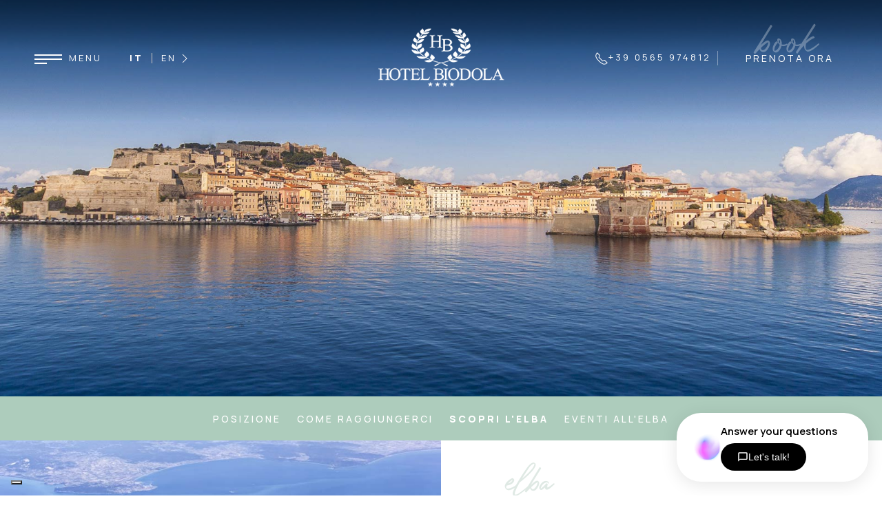

--- FILE ---
content_type: text/html; charset=utf-8
request_url: https://www.biodola.it/it/scopri-l-elba
body_size: 14478
content:


<!-- INZIO HREFLANG MANUALE ELIMNARE SE CONNESSO AL CMS-->

<!-- FINE HREFLANG MANUALE ELIMNARE SE CONNESSO AL CMS-->

<!DOCTYPE html>

<html lang="it">
<head>
    <title>Cose da fare all’Isola d’Elba: barca a vela, yacht, cavallo, Arte - Hotel Biodola</title>
    <meta charset="utf-8" />
    <meta http-equiv="X-UA-Compatible" content="IE=edge">
    <meta name="viewport" content="width=device-width, initial-scale=1, maximum-scale=1, user-scalable=no" />
    <meta name="description" content="L&#39;Isola d&#39;Elba &#232; la pi&#249; grande dell&#39;Arcipelago Toscano e il clima mite e le spiagge incontaminate ne fanno una destinazione unica e sorprendente. L’Hotel Biodola vi dar&#224; l’opportunit&#224; di scoprire l’anima pi&#249; autentica di questo paradiso naturale con attivit&#224; e tour pensati espressamente per voi." />
    <meta name="keywords" content="Cose da fare all’Isola d’Elba, Cosa fare all’Isola d’Elba" />
    <meta name="author" content="Digiside S.r.l" />
    <meta name="robots" content="index,follow" />
    <meta name="reply-to" content="info@digiside.it" />
    

    <link rel="preconnect" href="https://fonts.googleapis.com">
    <link rel="preconnect" href="https://fonts.gstatic.com" crossorigin>
    <link href="https://fonts.googleapis.com/css2?family=Manrope:wght@200;300;400;500;600;800&display=swap" rel="stylesheet">

    
    <link rel="preconnect" href="https://fonts.googleapis.com">
    <link rel="preconnect" href="https://fonts.gstatic.com" crossorigin>
    <link href="https://fonts.googleapis.com/css2?family=EB+Garamond:wght@400;500&display=swap" rel="stylesheet">
    

    <!-- INZIO HREFLANG MANUALE ELIMNARE SE CONNESSO AL CMS-->
    
    <!-- FINE HREFLANG MANUALE ELIMNARE SE CONNESSO AL CMS-->

    

    <meta name="twitter:card" content="summary_large_image"> 



        <meta name="twitter:card" content="summary_large_image">
        <meta name="twitter:site" content="@HotelBiodola">
        <meta name="twitter:creator" content="@HotelBiodola">
        <meta name="twitter:title" content="Cose da fare all’Isola d’Elba: barca a vela, yacht, cavallo, Arte - Hotel Biodola">
        <meta name="twitter:description" content="Hotel Biodola, al centro del golfo della Biodola, &#232; l’hotel che pi&#249; di ogni altro rappresenta la perfetta vacanza all’Isola d’Elba.">
        <meta name="twitter:image" content="http://www.biodola.it/Content/img/logo-bn.png">
        <meta itemprop="name" content="Cose da fare all’Isola d’Elba: barca a vela, yacht, cavallo, Arte - Hotel Biodola" />
        <meta itemprop="description" content="Hotel Biodola, al centro del golfo della Biodola, &#232; l’hotel che pi&#249; di ogni altro rappresenta la perfetta vacanza all’Isola d’Elba." />
        <meta itemprop="image" content="http://www.biodola.it/Content/img/logo-bn.png" />
        <meta property="og:title" content="Cose da fare all’Isola d’Elba: barca a vela, yacht, cavallo, Arte - Hotel Biodola" />
        <meta property="og:image" content="http://www.biodola.it/Content/img/logo-bn.png" />
        <meta property="og:description" content="Hotel Biodola, al centro del golfo della Biodola, &#232; l’hotel che pi&#249; di ogni altro rappresenta la perfetta vacanza all’Isola d’Elba." />

    <meta property="og:url" content="http://www.biodola.it/it/scopri-l-elba" />
    <meta property="og:type" content="website" />
    <meta property="og:site_name" content="http://www.biodola.it/" />
    


    <link href="/bundles/css/common?v=R9QG0Q1r4tup1rkbouhjVvHKZ6xJeEBFlsGaWBunFFI1" rel="stylesheet"/>

    <script src="/bundles/js/jquery?v=lEiJwYatTS9KOtJGMaC9VupMwyBWZT-KKvAUKJH5W9c1"></script>


    

    <!-- Test animazioni animsition.css -->
    
    <link href="/Content/css/animsition.min.css" rel="stylesheet">


    <!-- Google Tag Manager -->
    <script>
        (function (w, d, s, l, i) {
            w[l] = w[l] || []; w[l].push({
                'gtm.start':
                    new Date().getTime(), event: 'gtm.js'
            }); var f = d.getElementsByTagName(s)[0],
                j = d.createElement(s), dl = l != 'dataLayer' ? '&l=' + l : ''; j.async = true; j.src =
                    'https://www.googletagmanager.com/gtm.js?id=' + i + dl; f.parentNode.insertBefore(j, f);
        })(window, document, 'script', 'dataLayer', 'GTM-W6G5QJP');</script>
    <!-- End Google Tag Manager -->
    <!-- Global site tag (gtag.js) - AdWords: 824188459 -->
    <script async src="https://www.googletagmanager.com/gtag/js?id=AW-824188459"></script>
    <script>
        window.dataLayer = window.dataLayer || [];
        function gtag() { dataLayer.push(arguments); }
        gtag('js', new Date());

        gtag('config', 'AW-824188459');
    </script>
    <!-- Facebook Pixel Code -->
    <script>
        !function (f, b, e, v, n, t, s) {
            if (f.fbq) return; n = f.fbq = function () {
                n.callMethod ?
                    n.callMethod.apply(n, arguments) : n.queue.push(arguments)
            };
            if (!f._fbq) f._fbq = n; n.push = n; n.loaded = !0; n.version = '2.0';
            n.queue = []; t = b.createElement(e); t.async = !0;
            t.src = v; s = b.getElementsByTagName(e)[0];
            s.parentNode.insertBefore(t, s)
        }(window, document, 'script',
            'https://connect.facebook.net/en_US/fbevents.js');
        fbq('init', '452031782199915');
        fbq('track', 'PageView');
    </script>
    <noscript>
        <img height="1" width="1" style="display:none"
             src="https://www.facebook.com/tr?id=452031782199915&ev=PageView&noscript=1" />
    </noscript>
    <!-- End Facebook Pixel Code -->
    <!--GA-->
    <script async src="https://www.googletagmanager.com/gtag/js?id=G-FM3W860B76"></script>
    <script>
        window.dataLayer = window.dataLayer || [];
        function gtag() { dataLayer.push(arguments); }
        gtag('js', new Date());
        gtag('set', {
            'linker': {
                'accept_incoming': true,
                'domains': ['www.biodola.it', 'www.simplebooking.it']
            },
            'anonymize_ip': true,
            'transport_type': 'beacon'
        });
        gtag('config', 'G-FM3W860B76');
    </script>


    
    <script type="text/javascript">
        var _iub = _iub || [];
        _iub.csConfiguration = { "askConsentAtCookiePolicyUpdate": true, "countryDetection": true, "enableFadp": true, "enableLgpd": true, "enableTcf": true, "enableUspr": true, "floatingPreferencesButtonDisplay": "bottom-left", "googleAdditionalConsentMode": true, "lgpdAppliesGlobally": false, "perPurposeConsent": true, "siteId": 1219610, "whitelabel": false, "cookiePolicyId": 65397746, "banner": { "acceptButtonCaptionColor": "#FFFFFF", "acceptButtonColor": "#0073CE", "acceptButtonDisplay": true, "backgroundColor": "#FFFFFF", "closeButtonDisplay": false, "customizeButtonCaptionColor": "#4D4D4D", "customizeButtonColor": "#DADADA", "customizeButtonDisplay": true, "explicitWithdrawal": true, "fontSizeBody": "12px", "listPurposes": true, "ownerName": "Hotel Biodola S.r.l", "position": "float-bottom-left", "rejectButtonCaptionColor": "#FFFFFF", "rejectButtonColor": "#0073CE", "rejectButtonDisplay": true, "showPurposesToggles": true, "showTotalNumberOfProviders": true, "textColor": "#000000" } };
        _iub.csLangConfiguration = { "it": { "cookiePolicyId": 65397746 }, "fr": { "cookiePolicyId": 63979555 }, "en": { "cookiePolicyId": 15358767 }, "de": { "cookiePolicyId": 45601288 }, "es": { "cookiePolicyId": 14565668 }, "ru": { "cookiePolicyId": 50234223 } };
    </script>
    <script type="text/javascript" src="//cs.iubenda.com/sync/1219610.js"></script>
    <script type="text/javascript" src="//cdn.iubenda.com/cs/tcf/stub-v2.js"></script>
    <script type="text/javascript" src="//cdn.iubenda.com/cs/tcf/safe-tcf-v2.js"></script>
    <script type="text/javascript" src="//cdn.iubenda.com/cs/gpp/stub.js"></script>
    <script type="text/javascript" src="//cdn.iubenda.com/cs/iubenda_cs.js" charset="UTF-8" async></script>


    <script src="https://www.optimand.com/websites_configs/biodola.js" defer></script>

</head>
<body>

    <!-- Google Tag Manager (noscript) -->
    <noscript>
        <iframe src="https://www.googletagmanager.com/ns.html?id=GTM-W6G5QJP"
                height="0" width="0" style="display:none;visibility:hidden"></iframe>
    </noscript>
    <!-- End Google Tag Manager (noscript) -->

    <div class="wrap-htr animsition">
        
        <!-- MENU -->
        


<div class="uk-position-absolute uk-position-top uk-width-expand uk-position-z-index barra-top uk-padding uk-light">
    <div class="uk-grid-collapse uk-flex-middle" uk-grid>
        <div class="uk-width-1-3">
            <ul class="uk-list uk-list-inline uk-list-large uk-flex uk-flex-middle">
                <li class="uk-margin-remove">
                    <!--Btn custom-->
                    <a href="#menu" uk-toggle class="uk-display-block">
                        <div class="btn-menu uk-flex uk-flex-middle" id="btn-menu">
                            <div class="icon">
                                <span class="navbar-toggler-icon toggler-menu"></span>
                                <span class="navbar-toggler-icon"></span>
                                <span class="navbar-toggler-icon"></span>
                            </div>
                            <div class="text uk-text-uppercase uk-visible@s">
                                Menu
                            </div>
                        </div>
                    </a>
                </li>
                <li class="uk-margin-remove uk-visible@m">
                    <div class="uk-flex uk-flex-middle">
                        <div class="divlingue">
                            <ul class="uk-list uk-list-inline uk-margin-remove lista-lingue">
                                <li><a href="/it/home"><b>IT</b></a></li>
<li><a href="/en/home">EN</a></li>
<li><a href="/de/home">DE</a></li>
<li><a href="/fr/home">FR</a></li>
<li><a href="/es/home">ES</a></li>
                            </ul>
                        </div>
                        <div class="btnLingue">
                            <span uk-icon="chevron-right"></span>
                        </div>
                    </div>
                </li>
            </ul>
        </div>
        <div class="uk-width-1-3 uk-text-center logo">
            <a href="/it/home" class="animsition-link" title="Hotel Biodola 4 stelle, Isola d&#39;Elba">
                
                <img src="/Content/img/logo-w.png" class="uk-logo" loading="lazy" alt="Logo dell&#39;Hotel Biodola 4 stelle all&#39;Isola d&#39;Elba" title="Hotel Biodola 4 stelle, Isola d&#39;Elba" />
            </a>
        </div>
        <div class="uk-width-1-3 uk-text-right">
            <ul class="uk-list uk-list-inline uk-list-large uk-flex uk-flex-middle uk-float-right">
                <li class="uk-margin-remove divider-right uk-visible@m">
                    <a href="tel:+390565974812" title="Chiama l&#39;Hotel"><span uk-icon="receiver"></span><span class="uk-visible@l">+39 0565 974812</span> </a>
                </li>
                <li class="uk-margin-remove uk-padding-remove-right ">
                    <a href="#modal-booking" class="uk-button uk-button-transparent uk-visible@s" uk-toggle title="Prenota ora">
                        <span>Prenota ora</span>
                        <div class="text-bg">
                            <p class="uk-text-lowercase uk-margin-remove font-secondary">book</p>
                        </div>
                    </a>

                    <a href="https://www.simplebooking.it/ibe2/hotel/2024?lang=IT&amp;cur=EUR" class="uk-button uk-button-secondary uk-hidden@s" uk-toggle title="Prenota ora">
                        prenota
                    </a>
                </li>
            </ul>
        </div>
    </div>
</div>


<!--Menu modal-->
<div id="menu" class="uk-modal-full modal-menu" uk-modal>
    <div class="uk-modal-dialog uk-height-1-1">
        <button class="uk-modal-close-full uk-close-large uk-background-transparent uk-padding uk-light" type="button" uk-close></button>
        <div class="menu uk-height-1-1">
            <div class="uk-grid-collapse uk-height-1-1 uk-position-relative" uk-grid>
                <div class="uk-width-1-3@l uk-width-2-3@m uk-width-1-1 uk-position-relative uk-background-light uk-light" >
                    <div class="mask"></div>
                    <div class="uk-padding-large container-menu uk-position-center-left">

                        <ul class="uk-list uk-list-inline lista-lingue uk-padding-remove-left uk-margin-top">
                            <li><a href="/it/home"><b>IT</b></a></li>
<li><a href="/en/home">EN</a></li>
<li><a href="/de/home">DE</a></li>
<li><a href="/fr/home">FR</a></li>
<li><a href="/es/home">ES</a></li>
                        </ul>

                        <ul class="voci-menu uk-list uk-position-relative uk-margin-large-top">
                            <li>
                                <a href="/it/home" id="home" class="animsition-link">Home</a>
                            </li>
                            <li><a href="/it/hotel" id="hotel" class="animsition-link"> Hotel &amp; filosofia</a></li>
                            <li><a href="/it/camere-e-suite" id="camere" class="animsition-link">Camere &amp; Suite</a></li>
                            <li><a href="/it/ristoranti-bar" id="ristoranti" class="animsition-link"> Ristoranti &amp; Bar</a></li>
                            <li><a href="/it/servizi" id="servizi" class="animsition-link"> Servizi</a></li>
                            
                            <li><a href="/it/offerte-speciali" id="tariffe" class="animsition-link"> Tariffe e offerte</a></li>
                            <li><a href="/it/dove-siamo" id="posizione" class="animsition-link"> Posizione</a></li>
                            <li><a href="/it/contatti" id="contatti" class="animsition-link"> Info &amp; Contatti</a></li>
                            <li class="uk-hidden@s"><a href="https://www.simplebooking.it/ibe2/hotel/2024?lang=IT&amp;cur=EUR" id="prenota" class="animsition-link"><b>Prenota ora</b></a></li>
                        </ul>
                        

                        <ul class="uk-list uk-margin-large-top uk-visible@l">
                            <li>
                                <a href="tel:+390565974812" title="Chiama l&#39;Hotel"><span uk-icon="receiver" class="uk-text-primary"></span> +39 0565 974812</a>
                            </li>
                            <li>
                                <a href="mailto:info@biodola.it" title="Invia una mail all&#39;Hotel"><span uk-icon="mail" class="uk-text-primary"></span> info@biodola.it</a>
                            </li>
                        </ul>

                    </div>
                </div>
                <div class="uk-padding-large uk-width-2-3@l uk-width-1-3@m uk-width-1-1 uk-position-relative background-menu uk-background-norepeat uk-background-center-center uk-background-cover uk-visible@m">
                 
                </div>
            </div>
        </div>
    </div>
</div>

        
        <div class="monitor uk-position-relative">
            
    <div class="uk-cover-container uk-height-viewport uk-position-relative">
        <div uk-slideshow animation="fade" autoplay autoplay-interval="5000" class="uk-position-relative uk-visible-toggle">
            <ul class="uk-slideshow-items" uk-height-viewport="min-height: 300">
                <li>
                    <div class="background-slide uk-background-image uk-background-cover" style="height: 100%; background-image: url(https://biodola.b-cdn.net//Content/img/monitor/posizione/vivi-isola/01.jpg);">
                        <div class="mask uk-position-absolute"></div>
                    </div>
                </li>
            </ul>
            <a class="uk-position-center-left uk-position-small uk-light" href="#" uk-slidenav-previous uk-slideshow-item="previous" title="Indietro"></a>
            <a class="uk-position-center-right uk-position-small uk-light" href="#" uk-slidenav-next uk-slideshow-item="next" title="Avanti"></a>
        </div>
    </div>

        </div>


        



<div class="uk-container uk-container-expand sottomenu uk-background-light" id="sottomenu" uk-sticky>
    <div>
        <ul class="uk-list uk-list-inline uk-text-center uk-list-large uk-text-uppercase">
            <li class="principale"><a href="/it/dove-siamo">Posizione</a></li>
            <li><a href="/it/come-raggiungerci">Come raggiungerci</a></li>
            <li><a href="/it/scopri-l-elba">Scopri l&#39;Elba</a></li>
            <li><a href="/it/eventi-elba">Eventi all&#39;Elba</a></li>
        </ul>
    </div>
</div>

<section class="uk-section uk-padding-remove sezione-testi-img">
    <div class="uk-container-expand">
        <div class="uk-grid uk-grid-collapse">

            <div class="uk-width-1-2@l uk-width-1-3@m uk-width-1-1 col-img uk-visible@m">
                <div class="uk-background-image uk-height-1-1 uk-background-cover uk-background-center-center" style="background-image: url(https://biodola.b-cdn.net//Content/img/bg/posizione/vivi-isola/01.jpg)">

                </div>
            </div>
            <div class="uk-width-1-2@l uk-width-2-3@m uk-width-1-1  col-text">
                <div class="uk-padding-xlarge">
                    <h1 class="uk-position-relative uk-text-primary">
                        Vivi l&#39;Isola d&#39;Elba
                        <span class="text-bg">elba</span>
                    </h1>
                    <p>
                        L’Isola d’Elba <b class="text-primary">ha tanti volti quanti sono i suoi paesaggi</b>, fatti di mare color cobalto, di coste frastagliate che scendono a picco sul litorale <br class="visible-lg"> e antiche mulattiere che si avventurano nel folto della natura mediterranea, verso miniere sotterranee e resti archeologici.
<br>
L’Hotel Biodola vi darà l’opportunità di <b class="text-primary">scoprire l’anima più autentica di questo paradiso naturale</b> con attività e tour pensati espressamente per voi.
<br />
<a href="/it/casetta-drouot" class="text-primary bold"><b>Scopri la residenza di Napoleone Bonaparte</b></a>

                    </p>
                 
                </div>
            </div>
        </div>
    </div>
</section>

<section class="uk-section uk-padding-remove sezione-testi-img">
    <div class="uk-container-expand">
        <div class="uk-grid uk-grid-collapse">
            <div class="uk-width-1-2@l uk-width-2-3@m uk-width-1-1 col-text">
                <div class="uk-padding-xlarge">
                    <h2 class="uk-text-primary">Escursioni nell&#39;arcipelago toscano</h2>
                    <p>
                        L’Arcipelago Toscano conta, oltre all’Isola d’Elba, le Isole di Giannutri, il Giglio, Capraia, Pianosa, Montecristo e la Gorgona. Avventuratevi alla scoperta di questo universo straordinario, lungo un percorso di eccezionale fascino tra paesaggi struggenti e natura intatta.
<br /><br />
Scegliete tra le <a href="https://www.parcoarcipelago.info" target="_blank"><u>diverse centinaia di eventi ed escursioni</u></a> organizzate nel <a href="https://www.islepark.it/" target="_blank"><u>Parco Nazionale Arcipelago Toscano</u></a> e scoprite la rete sentieristica del parco.
                    </p>
                    <a href="https://www.parcoarcipelago.info/" target="_blank" rel="nofollow" title="Info Park">
                        <img src="/Content/img/info-park.png" class="uk-margin-top uk-width-1-3@s uk-width-1-1" alt="Banner Info Park" title="Info Park">
                    </a>
                    <a href="https://www.islepark.it/rete-sentieristica/percorsi-consigliati" target="_blank" rel="nofollow" title="Info Park">
                        <img src="/Content/img/banner-sentieri.png" class="uk-margin-top uk-width-1-3@s uk-width-1-1" alt="Banner Rete sentieristica parco nazionale" title="Rete sentieristica parco nazionale">
                    </a>

                </div>
            </div>
            <div class="uk-width-1-2@l uk-width-1-3@m uk-width-1-1 col-img">
                <div class="uk-background-image uk-height-1-1 uk-background-cover uk-background-center-center" style="background-image: url(https://biodola.b-cdn.net//Content/img/bg/posizione/vivi-isola/escursioni-toscana.jpg)">
                </div>
            </div>
        </div>
    </div>
</section>

<section class="uk-section uk-padding-remove sezione-testi-img">
    <div class="uk-container-expand">
        <div class="uk-grid uk-grid-collapse">
            <div class="uk-width-1-2@l uk-width-2-3@m uk-width-1-1  col-text">
                <div class="uk-padding-xlarge">
                    <h2 class="uk-position-relative uk-text-primary">
                        Tour in barca a vela
                    </h2>
                    <p>
                        Il modo più suggestivo per visitare l’Isola d’Elba è senz’altro in barca a vela. Lasciate che il nostro skipper e un team di professionisti vi guidino in un viaggio straordinario attraverso le migliori tecniche di navigazione e lungo le spiagge più belle dell’Arcipelago Toscano, organizzando attività divertenti e istruttive per adulti e per bambini.
                    </p>
                </div>
            </div>
            <div class="uk-width-1-2@l uk-width-1-3@m uk-width-1-1 col-img uk-flex-first@m">
                <div class="uk-background-image uk-height-1-1 uk-background-cover uk-background-center-center" style="background-image: url(https://biodola.b-cdn.net//Content/img/bg/posizione/vivi-isola/vela.jpg)">
                </div>
            </div>
        </div>
    </div>
</section>

<section class="uk-section uk-padding-remove sezione-testi-img">
    <div class="uk-container-expand">
        <div class="uk-grid uk-grid-collapse">
            <div class="uk-width-1-2@l uk-width-2-3@m uk-width-1-1 col-text">
                <div class="uk-padding-xlarge">
                    <h2 class="uk-text-primary">Escursioni alle miniere sotterranee</h2>
                    <p>
                        L’Elba è sempre stata un’isola ricca di minerali, in particolare rame e ferro. Pare che anche il suo primo nome, “Aethalia” (Scintilla), rimandi ai processi di lavorazione dei minerali. Oggi potrete rivivere le giornate dei minatori visitando le miniere sotterranee di Capoliveri, dove sono in mostra campioni minerali di notevole bellezza.
                    </p>
                </div>
            </div>
            <div class="uk-width-1-2@l uk-width-1-3@m uk-width-1-1 col-img">
                <div class="uk-background-image uk-height-1-1 uk-background-cover uk-background-center-center" style="background-image: url(https://biodola.b-cdn.net//Content/img/bg/posizione/vivi-isola/miniere.jpg)">
                </div>
            </div>
        </div>
    </div>
</section>

<section class="uk-section uk-padding-remove sezione-testi-img">
    <div class="uk-container-expand">
        <div class="uk-grid uk-grid-collapse">
            <div class="uk-width-1-2@l uk-width-2-3@m uk-width-1-1 col-text">
                <div class="uk-padding-xlarge">
                    <h2 class="uk-text-primary">
                        Tour enogastronomici
                    </h2>
                    <p>
                        L’Isola d’Elba custodisce una tradizione enogastronomica di altissimo livello. L’Hotel Biodola può organizzare per voi tour enogastronomici per conoscere le tante eccellenze del territorio, in particolar modo i vini e i liquori locali, come l’Aleatico DOC e la Mortella, prodotto unendo le bacche del mirto alla nepitella e al finocchio selvatico.
                    </p>
                </div>
            </div>
            <div class="uk-width-1-2@l uk-width-1-3@m uk-width-1-1 col-img uk-flex-first@m">
                <div class="uk-background-image uk-height-1-1 uk-background-cover uk-background-center-center" style="background-image: url(https://biodola.b-cdn.net//Content/img/bg/posizione/vivi-isola/tour-enogastronomici.jpg)">
                </div>
            </div>
        </div>
    </div>
</section>

<section class="uk-section uk-padding-remove sezione-testi-img">
    <div class="uk-container-expand">
        <div class="uk-grid uk-grid-collapse">
            <div class="uk-width-1-2@l uk-width-2-3@m uk-width-1-1  col-text">
                <div class="uk-padding-xlarge">
                    <h2 class="uk-text-primary">Corsi di cucina e pasticceria locale</h2>
                    <p>
                        Lasciate i nostri esperti chef e i nostri pasticceri condividano con voi i segreti della nostra cucina toscana e dei nostri dolci più buoni grazie ai corsi di cucina tenuti dall’Hotel Biodola. Baccalà, cacciucco, torte e pasticcini dagli ingredienti più naturali e genuini sono solo alcuni dei piatti che potrete imparare a preparare.
                    </p>
                </div>
            </div>
            <div class="uk-width-1-2@l uk-width-1-3@m uk-width-1-1  col-img">
                <div class="uk-background-image uk-height-1-1 uk-background-cover uk-background-center-center" style="background-image: url(https://biodola.b-cdn.net//Content/img/bg/posizione/vivi-isola/corsi-cucina.jpg)">
                </div>
            </div>
        </div>
    </div>
</section>










        <footer class="uk-padding uk-light" style="background-color: #adccbc;">
            
            <div class="uk-container uk-container-large uk-margin-bottom">
                <div class="uk-grid">
                    <div class="uk-width-2-5@l uk-width-1-3@m uk-width-1-1">
                        <div class="uk-grid uk-grid-small uk-flex uk-flex-middle">
                            <div>
                                <a href="/it/home" title="Hotel Biodola 4 stelle, Isola d&#39;Elba"><img src="https://biodola.b-cdn.net//Content/img/logo-w.png" width="191" height="81" loading="lazy" alt="Logo dell&#39;Hotel Biodola 4 stelle all&#39;Isola d&#39;Elba" title="Hotel Biodola 4 stelle, Isola d&#39;Elba" class="uk-logo" /></a>
                            </div>
                            <div>
                                <p class="uk-margin-small-top uk-margin-remove-bottom">
                                    57037 Portoferraio Isola d’Elba (Li)<br />
                                    <a href="tel:+390565974812" title="Chiama l&#39;Hotel">+39 0565 974812</a>&nbsp;&nbsp;|&nbsp;&nbsp;<a href="mailto:info@biodola.it" title="Invia una mail all&#39;Hotel">info@biodola.it</a>
                                    <br /><small>CIN: IT049014A1937LDORR</small>
                                    <br />
                                    <a href="https://www.facebook.com/HotelBiodola" uk-icon="icon: facebook" class="uk-text-primary uk-margin-xsmall-horizontal" title="Facebook"></a>
                                    <a href="https://twitter.com/HotelBiodola" uk-icon="icon: twitter" class="uk-text-primary uk-margin-xsmall-horizontal" title="Twitter"></a>
                                    <a href="https://www.instagram.com/hotelbiodola/" uk-icon="icon: instagram" class="uk-text-primary uk-margin-xsmall-horizontal" title="Instagram"></a>
                                </p>
                            </div>
                        </div>
                    </div>
                    <div class="uk-width-1-5@l uk-width-1-3@m uk-width-1-2@s uk-width-1-1 uk-flex-middle">
                        <h3 class="uk-text-uppercase uk-margin-small-bottom uk-margin-small-top">Newsletter</h3>
                        <div class="newsletter mc_embed_signup">
                            <form action="https://gmail.us6.list-manage.com/subscribe/post?u=1928d4b338&amp;id=e3157751a6" method="post" id="mc-embedded-subscribe-form" name="mc-embedded-subscribe-form" class="validate" target="_blank" novalidate>
                        <div id="mc_embed_signup_scroll" class="uk-flex uk-flex-middle uk-flex-right@m">
                            <input type="email" value="" name="EMAIL" class="email uk-input uk-background-white uk-form-width-medium uk-border-remove" id="mce-EMAIL" placeholder="Indirizzo email" required style="font-size: 13px; font-style:italic;"><input type="submit" value=">" name="subscribe" id="mc-embedded-subscribe" class="uk-input uk-background-white uk-border-remove btn-invia" style="position: relative; top: 0; height: 40px;" onclick="dataLayer.push({ 'event': 'btnnl'});">
                            <div style="position: absolute; left: -5000px;display:none;" aria-hidden="true"><input type="text" name="b_35875aaa6a3397486fad6513a_4873b3656a" tabindex="-1" value="" style="display:none;"></div>
                        </div>
                    </form>
                        </div>
                    </div>
                    <div class="uk-width-1-5@l uk-width-1-3@m uk-width-1-2@s uk-width-1-1 uk-text-center uk-flex uk-flex-middle loghi-hotel">
                        <div class="uk-grid uk-grid-small uk-child-width-1-2@s">
                            <div>
                                <a href="https://www.hotelhermitage.it/it/home" target="_blank" title="Hotel Hermitage 5 stelle">
                                    <img src="https://biodola.b-cdn.net//Content/img/logo-hermitage-w.png" style="max-width: 135px; margin-top: 10px;" width="210" height="89" loading="lazy" alt="Logo Hotel Hermitage 5 stelle Isola d&#39;Elba" title="Hermitage - Hotel 5 stelle Isola d&#39;Elba" />
                                </a>
                            </div>
                            <div>
                                <a href="https://www.hoteldelgolfo.it/it/home" target="_blank" title="Hotel del Golfo 4 stelle">
                                    <img src="https://biodola.b-cdn.net//Content/img/logo-golfo-w.png" style="max-width:135px;margin-top:10px;" width="210" height="87" loading="lazy" alt="Logo dell&#39;Hotel del Golfo 4 stelle all&#39;Isola d&#39;Elba" title="Hotel Del Golfo 4 stelle, Isola d&#39;Elba" />
                                </a>
                            </div>
                        </div>
                    </div>

                    <div class="uk-width-1-5@l uk-width-1-1 uk-text-right">
                        <ul class="uk-list uk-flex uk-flex-bottom uk-margin-remove-bottom uk-flex-right">
                            <li style="padding:3px;">
                                <p style="font-size:14px;">Powered by</p>
                            </li>
                            <li style="padding:3px;">
                                <a href="https://www.digiside.it/it/home"><img src="/Content/img/logo-digiside.png" style="max-width:70px;" /></a>
                            </li>
                        </ul>
                        <div class="uk-margin-small-top">
                            <a href="https://www.iubenda.com/privacy-policy/65397746" class="iubenda-white iubenda-noiframe iubenda-embed iubenda-noiframe " title="Privacy Policy ">Privacy Policy</a>
                            <script type="text/javascript">(function (w, d) { var loader = function () { var s = d.createElement("script"), tag = d.getElementsByTagName("script")[0]; s.src = "https://cdn.iubenda.com/iubenda.js"; tag.parentNode.insertBefore(s, tag); }; if (w.addEventListener) { w.addEventListener("load", loader, false); } else if (w.attachEvent) { w.attachEvent("onload", loader); } else { w.onload = loader; } })(window, document);</script>
                            <a href="https://www.iubenda.com/privacy-policy/65397746/cookie-policy" class="iubenda-white iubenda-noiframe iubenda-embed iubenda-noiframe " title="Cookie Policy ">Cookie Policy</a>
                            <script type="text/javascript">(function (w, d) { var loader = function () { var s = d.createElement("script"), tag = d.getElementsByTagName("script")[0]; s.src = "https://cdn.iubenda.com/iubenda.js"; tag.parentNode.insertBefore(s, tag); }; if (w.addEventListener) { w.addEventListener("load", loader, false); } else if (w.attachEvent) { w.attachEvent("onload", loader); } else { w.onload = loader; } })(window, document);</script>
                        </div>
                        <div class="uk-margin-small-top uk-margin-bottom">
                            <p class="uk-margin-remove"><small>Whistleblower software:</small> <img src="/Content/img/logo-blumatica.png" style="max-height:30px;" /></p>
                        </div>
                    </div>

                </div>
            </div>
        </footer>

    </div>


    <div id="modal-booking" class="uk-modal-full modal-booking" uk-modal>
        <div class="uk-modal-dialog uk-light">
            <button class="uk-modal-close-full uk-close-large uk-background-transparent uk-padding-large" type="button" uk-close></button>
            <div class="uk-background-cover uk-position-relative " style="background-image: url('https://biodola.b-cdn.net//Content/img/bg/booking.jpg');" uk-height-viewport>
                
                
                <div class="uk-position-absolute uk-position-top uk-width-expand uk-position-z-index uk-padding uk-light uk-text-center">
                    <a href="/it/home" title="Hotel Biodola 4 stelle, Isola d&#39;Elba"><img src="https://biodola.b-cdn.net//Content/img/logo-w.png" class="uk-logo" width="210" height="89" loading="lazy" alt="Logo dell&#39;Hotel Biodola 4 stelle all&#39;Isola d&#39;Elba" title="Hotel Biodola 4 stelle, Isola d&#39;Elba" /></a>
                </div>
                <div class="uk-width-1-1 uk-padding-large uk-margin-xlarge-top uk-position-top-center">
                    <h2 class="uk-text-center uk-visible@s">Cerca disponibilità<br class="uk-visible@l"/>
al miglior prezzo garantito!</h2>
                    
                    

<div id="booking">
    <div id="sb-container"></div>
</div>




<script type="text/javascript">
    (function (i, s, o, g, r, a, m) {
        i['SBSyncroBoxParam'] = r; i[r] = i[r] || function () {
            (i[r].q = i[r].q || []).push(arguments)
        }, i[r].l = 1 * new Date(); a = s.createElement(o),
            m = s.getElementsByTagName(o)[0]; a.async = 1; a.src = g; m.parentNode.insertBefore(a, m)
    })(window, document, 'script', 'https://cdn.simplebooking.it/search-box-script.axd?IDA=2024', 'SBSyncroBox');

    SBSyncroBox({
        CodLang: 'IT',
        Checkin: '2026-04-23',
        Styles: {
            Theme: "light-pink",
            CustomBGColor: "transparent",   //background color
            //CustomLabelColor: "transparent",   //labels color
            CustomWidgetColor: "transaparent",   //popovers text color
            //CustomButtonBGColor: "#afc3b9",
            //CustomButtonHoverBGColor: "#afc3b9",
            //CustomIconColor: "#afc3b9",
            CustomButtonBGColor: "#116398",
            CustomButtonHoverBGColor: "#116398",
            CustomIconColor: "#116398",
            CustomLinkColor: "#808285",
            FontFamily: '"PT Sans", sans-serif',
            CustomColor: "#808285",
            CustomColorHover: "#808285",
            CustomAccentColor: "#808285",
            CustomAccentColor: "#808285",
          /*  CustomBoxShadowColorFocus: "#afc3b9",*/
            CustomBoxShadowColorFocus: "#116398",
        },
    });
</script>




                </div>
            </div>
        </div>
    </div>



    <!--Chat-->
    
    <!--Fine chat-->


    <script type="text/javascript">
        var isVisibleDesktop = $('#bookingDesktop').find('div:visible').first().attr('id');
        if (isVisibleDesktop === undefined) {
            $("#bookingDesktop").remove();
        } else {
            $("#BookingMobile").remove();
        }
    </script>

    <script src="/bundles/js/common?v=iHgF4m3mGNcmt6YtvdFyCoelkpA0vXzWh1oZdG1jVag1"></script>


    
    <Script type="text/javascript">
        $(document).ready(function () {
            $('.voci-menu li:nth-child(7)').addClass('uk-active');
            $('.sottomenu ul li:nth-child(3)').addClass('uk-active');
        });
    </Script>



    <!--Test animazioni-->
    <script src="https://ajax.googleapis.com/ajax/libs/jquery/1.7.0/jquery.min.js"></script>
    <script src="/Scripts/animsition.min.js" charset="utf-8"></script>
    <script>
        $(document).ready(function () {
            $(".animsition").animsition({
                inClass: 'fade-in',
                outClass: 'fade-out',
                inDuration: 500,
                outDuration: 500,
                linkElement: '.animsition-link',
                // e.g. linkElement: 'a:not([target="_blank"]):not([href^="#"])'
                loading: true,
                loadingParentElement: 'body', //animsition wrapper element
                loadingClass: 'animsition-loading',
                loadingInner: '', // e.g '<img src="loading.svg" />'
                timeout: false,
                timeoutCountdown: 200,
                onLoadEvent: true,
                browser: ['animation-duration', '-webkit-animation-duration'],
                // "browser" option allows you to disable the "animsition" in case the css property in the array is not supported by your browser.
                // The default setting is to disable the "animsition" in a browser that does not support "animation-duration".
                overlay: false,
                overlayClass: 'animsition-overlay-slide',
                overlayParentElement: 'body',
                transition: function (url) { window.location.href = url; }
            });
        });

    </script>

    <!--Fine test animazioni-->


    <script type="text/javascript">
        /*Nav scroll*/
        $(window).scroll(function () {
            var scroll = $(window).scrollTop();
            if (scroll >= 200) {
                $(".barra-top").addClass("affix");
                $(".barra-top .uk-logo").attr("src", "/Content/img/icona-w.png");
            }
            else {
                $(".barra-top").removeClass("affix");
                $(".barra-top .uk-logo").attr("src", "/Content/img/logo-w.png");
            }
        });


        /*Apertura lingue*/
        $(".btnLingue").click(function (e) {
            $('.divlingue').toggleClass('open');

            if ($(".divlingue").hasClass('open')) {
                $('.btnLingue span').addClass('mirror');

            }
            else {
                $('.btnLingue span').removeClass('mirror');
            }
        });


        /*Img voci menu*/
        //Home
        $(".voci-menu #home").hover(function (e) {
            rimuoviClasse();
            $('.background-menu').addClass('sfondo-menu-home');
        });
        //Hotel
        $(".voci-menu #hotel").hover(function (e) {
            rimuoviClasse();
            $('.background-menu').addClass('sfondo-menu-hotel');
        });
        //Camere
        $(".voci-menu #camere").hover(function (e) {
            rimuoviClasse();
            $('.background-menu').addClass('sfondo-menu-camere');
        });
        //Ristoranti
        $(".voci-menu #ristoranti").hover(function (e) {
            rimuoviClasse();
            $('.background-menu').addClass('sfondo-menu-ristoranti');
        });
        //Servizi
        $(".voci-menu #servizi").hover(function (e) {
            rimuoviClasse();
            $('.background-menu').addClass('sfondo-menu-servizi');
        });
        //Escursioni
        $(".voci-menu #escursioni").hover(function (e) {
            rimuoviClasse();
            $('.background-menu').addClass('sfondo-menu-escursioni');
        });
        //Tariffe
        $(".voci-menu #tariffe").hover(function (e) {
            rimuoviClasse();
            $('.background-menu').addClass('sfondo-menu-tariffe');
        });
        //Posizione
        $(".voci-menu #posizione").hover(function (e) {
            rimuoviClasse();
            $('.background-menu').addClass('sfondo-menu-posizione');
        });
        //Contatti
        $(".voci-menu #contatti").hover(function (e) {
            rimuoviClasse();
            $('.background-menu').addClass('sfondo-menu-contatti');
        });


        function rimuoviClasse() {
            $('.background-menu').removeClass('sfondo-menu-home');
            $('.background-menu').removeClass('sfondo-menu-hotel');
            $('.background-menu').removeClass('sfondo-menu-camere');
            $('.background-menu').removeClass('sfondo-menu-ristoranti');
            $('.background-menu').removeClass('sfondo-menu-servizi');
            $('.background-menu').removeClass('sfondo-menu-escursioni');
            $('.background-menu').removeClass('sfondo-menu-tariffe');
            $('.background-menu').removeClass('sfondo-menu-posizione');
            $('.background-menu').removeClass('sfondo-menu-contatti');
        }


        //Cursore box
        //(function showCursor() {
        //    'use strict';

        //    var boxes = document.querySelectorAll('.myrow__box'),
        //        cursor = document.querySelector('.cursor'),
        //        boxPos = [],
        //        scrollY = 0;

        //    function getPos(e, el) {
        //        var xPos = 0,
        //            yPos = 0;
        //        xPos = (el.offsetLeft - el.scrollLeft + el.clientLeft);
        //        yPos = (el.offsetTop - el.scrollTop + el.clientTop);
        //        var mouseX = e.clientX - xPos,
        //            mouseY = e.clientY - yPos + scrollY;
        //        cursor.style.top = '' + mouseY + 'px';
        //        cursor.style.left = '' + mouseX + 'px';
        //    }

        //    for (var i = 0; i < boxes.length; i++) {
        //        boxes[i].addEventListener('mousemove', function (event) {
        //            var currentBox = this;
        //            boxPos = getPos(event, currentBox);
        //        }, false);
        //        boxes[i].addEventListener('mouseenter', function () {
        //            this.appendChild(cursor);
        //            setTimeout(function () {
        //                cursor.classList.add('cursor-is-visible')
        //            }, 10);
        //        }, false);
        //        boxes[i].addEventListener('mouseleave', function () {
        //            cursor.classList.remove('cursor-is-visible');
        //        }, false);
        //    }
        //    window.addEventListener('scroll', function (event) {
        //        if (event.target.scrollingElement.localName == "body") {
        //            scrollY = event.target.scrollingElement.scrollTop;
        //        }
        //    })
        //})();
        //Fine cursore box

    </script>

    <script type="application/ld+json">
    {
    "@context": "https://schema.org/",
    "@type":"LocalBusiness",
    "name":"Hotel Biodola",
    "legalName" : "La Biodola",
    "description": "Hotel Biodola, uno splendido albergo a 4 stelle, situato al centro del golfo della Biodola. L'hotel che più di ogni altro rappresenta la perfetta vacanza all'Isola d'Elba, fatta di mare e natura, di vera accoglienza",
    "url": "http://www.biodola.it",
    "priceRange": "€€€",
    "telephone": "+39 0565 974812",
    "address":
    {
    "@type":"PostalAddress",
    "streetAddress":"La Biodola",
    "postalCode":"57037",
    "addressLocality":"Portoferraio, Isola d’Elba (Li) ",
    "addressRegion": "Toscana",
    "addressCountry":
    {
    "@type":"Country",
    "name":"IT"
    }
    },
    "openingHours":
    [
    "Mo,Tu,We,Th,Fr 08:00-12:00",
    "Mo,Tu,We,Th,Fr 14:30-19:00"
    ],
    "contactPoint":
    {
    "@type": "ContactPoint",
    "contactType": "customer support",
    "telephone": "+390565974812",
    "email": "info@biodola.it "
    },
    "geo": {
    "@type": "GeoCoordinates",
    "latitude": "42.800925",
    "longitude": "10.269386"
    },
    "image":
    {
    "@type":"ImageObject",
    "url":"http://www.biodola.it/Content/img/logo.png"
    },
    "sameAs":
    [
    "https://www.facebook.com/HotelBiodola/"
    ]
    }
</script>

    <!--Start of Tawk.to Script-->
    
    <!--End of Tawk.to Script-->
    


    <!--Chat Immodrone-->
    <script>
        function getCookie(name) {
            const value = `; ${document.cookie}`;
            const parts = value.split(`; ${name}=`);
            if (parts.length === 2) return parts.pop().split(';').shift();
            return null;
        }

        function setCookie(name, value, days) {
            const date = new Date();
            date.setTime(date.getTime() + days * 24 * 60 * 60 * 1000);
            document.cookie = name + "=" + value + "; expires=" + date.toUTCString() + "; path=/";
        }

        function generateUUID() {
            return 'xxxxxxxx-xxxx-4xxx-yxxx-xxxxxxxxxxxx'.replace(/[xy]/g, function (c) {
                const r = Math.random() * 16 | 0, v = c === 'x' ? r : (r & 0x3 | 0x8);
                return v.toString(16);
            });
        }

        let sessionId = getCookie('sessionId');
        if (!sessionId) {
            sessionId = generateUUID();
            const now = new Date();
            const endOfDay = new Date(now.getFullYear(), now.getMonth(), now.getDate(), 23, 59, 59);
            const diffDays = (endOfDay.getTime() - now.getTime()) / (1000 * 60 * 60 * 24);
            setCookie('sessionId', sessionId, diffDays);
        }

        window.ChatWidgetConfig = {
            webhook: {
                url: 'https://n8n.immodrone.it/webhook/998e9e0f-ca83-49ff-a10d-d49211a88257/chat',
                route: 'general'
            },
            branding: {
                logo: 'https://cdn.immodrone.it/ia2.gif',
                name: 'Hotel Biodola',
                welcomeText: 'Hello 👋, How can we assist you?',
                responseTimeText: 'Hotel Biodola uses artificial intelligence to respond. We recommend that you check for errors. By clicking the button you agree with the Privacy Policy of the Hotel'
            },
            style: {
                primaryColor: '#0f4e6d',
                secondaryColor: '#6b3fd4',
                position: 'right',
                backgroundColor: '#ffffff',
                fontColor: '#333333'
            },
            sessionId: sessionId
        };

        console.log("Chat Widget - Session ID:", sessionId);

        (function () {
            const cssLink = document.createElement('link');
            cssLink.rel = 'stylesheet';
            cssLink.href = 'https://cdn.immodrone.it/new.css';
            document.head.appendChild(cssLink);
        })();
    </script>

    <script src="https://cdn.immodrone.it/widget.js"></script>

    <script>
        function openAIChat() {
            const chatContainer = document.querySelector('.n8n-chat-widget .chat-container');
            if (chatContainer) {
                chatContainer.classList.add('open');
                const toggleButton = document.querySelector('.n8n-chat-widget .chat-toggle');
                if (toggleButton) {
                    toggleButton.style.display = 'none';
                }
                const chatInterface = document.querySelector('.n8n-chat-widget .chat-interface');
                if (chatInterface && !chatInterface.classList.contains('active')) {
                    const newChatBtn = document.querySelector('.n8n-chat-widget .new-chat-btn');
                    if (newChatBtn) newChatBtn.click();
                }
            }
        }

        function checkHashForChat() {
            if (window.location.hash === '#chat') {
                setTimeout(function () {
                    openAIChat();
                    history.pushState("", document.title, window.location.pathname + window.location.search);
                }, 500);
            }
        }

        if (document.readyState === 'loading') {
            document.addEventListener('DOMContentLoaded', checkHashForChat);
        } else {
            checkHashForChat();
        }

        window.addEventListener('hashchange', checkHashForChat);
    </script>
    <!--Fine chat Immodrone-->

</body>
</html>


--- FILE ---
content_type: text/javascript; charset=utf-8
request_url: https://www.biodola.it/bundles/js/jquery?v=lEiJwYatTS9KOtJGMaC9VupMwyBWZT-KKvAUKJH5W9c1
body_size: 252199
content:
/* Minification failed. Returning unminified contents.
(1426,56665-56666): run-time error JS1013: Syntax error in regular expression: ,
 */
/*! jQuery v1.12.4 | (c) jQuery Foundation | jquery.org/license */
!function(a,b){"object"==typeof module&&"object"==typeof module.exports?module.exports=a.document?b(a,!0):function(a){if(!a.document)throw new Error("jQuery requires a window with a document");return b(a)}:b(a)}("undefined"!=typeof window?window:this,function(a,b){var c=[],d=a.document,e=c.slice,f=c.concat,g=c.push,h=c.indexOf,i={},j=i.toString,k=i.hasOwnProperty,l={},m="1.12.4",n=function(a,b){return new n.fn.init(a,b)},o=/^[\s\uFEFF\xA0]+|[\s\uFEFF\xA0]+$/g,p=/^-ms-/,q=/-([\da-z])/gi,r=function(a,b){return b.toUpperCase()};n.fn=n.prototype={jquery:m,constructor:n,selector:"",length:0,toArray:function(){return e.call(this)},get:function(a){return null!=a?0>a?this[a+this.length]:this[a]:e.call(this)},pushStack:function(a){var b=n.merge(this.constructor(),a);return b.prevObject=this,b.context=this.context,b},each:function(a){return n.each(this,a)},map:function(a){return this.pushStack(n.map(this,function(b,c){return a.call(b,c,b)}))},slice:function(){return this.pushStack(e.apply(this,arguments))},first:function(){return this.eq(0)},last:function(){return this.eq(-1)},eq:function(a){var b=this.length,c=+a+(0>a?b:0);return this.pushStack(c>=0&&b>c?[this[c]]:[])},end:function(){return this.prevObject||this.constructor()},push:g,sort:c.sort,splice:c.splice},n.extend=n.fn.extend=function(){var a,b,c,d,e,f,g=arguments[0]||{},h=1,i=arguments.length,j=!1;for("boolean"==typeof g&&(j=g,g=arguments[h]||{},h++),"object"==typeof g||n.isFunction(g)||(g={}),h===i&&(g=this,h--);i>h;h++)if(null!=(e=arguments[h]))for(d in e)a=g[d],c=e[d],g!==c&&(j&&c&&(n.isPlainObject(c)||(b=n.isArray(c)))?(b?(b=!1,f=a&&n.isArray(a)?a:[]):f=a&&n.isPlainObject(a)?a:{},g[d]=n.extend(j,f,c)):void 0!==c&&(g[d]=c));return g},n.extend({expando:"jQuery"+(m+Math.random()).replace(/\D/g,""),isReady:!0,error:function(a){throw new Error(a)},noop:function(){},isFunction:function(a){return"function"===n.type(a)},isArray:Array.isArray||function(a){return"array"===n.type(a)},isWindow:function(a){return null!=a&&a==a.window},isNumeric:function(a){var b=a&&a.toString();return!n.isArray(a)&&b-parseFloat(b)+1>=0},isEmptyObject:function(a){var b;for(b in a)return!1;return!0},isPlainObject:function(a){var b;if(!a||"object"!==n.type(a)||a.nodeType||n.isWindow(a))return!1;try{if(a.constructor&&!k.call(a,"constructor")&&!k.call(a.constructor.prototype,"isPrototypeOf"))return!1}catch(c){return!1}if(!l.ownFirst)for(b in a)return k.call(a,b);for(b in a);return void 0===b||k.call(a,b)},type:function(a){return null==a?a+"":"object"==typeof a||"function"==typeof a?i[j.call(a)]||"object":typeof a},globalEval:function(b){b&&n.trim(b)&&(a.execScript||function(b){a.eval.call(a,b)})(b)},camelCase:function(a){return a.replace(p,"ms-").replace(q,r)},nodeName:function(a,b){return a.nodeName&&a.nodeName.toLowerCase()===b.toLowerCase()},each:function(a,b){var c,d=0;if(s(a)){for(c=a.length;c>d;d++)if(b.call(a[d],d,a[d])===!1)break}else for(d in a)if(b.call(a[d],d,a[d])===!1)break;return a},trim:function(a){return null==a?"":(a+"").replace(o,"")},makeArray:function(a,b){var c=b||[];return null!=a&&(s(Object(a))?n.merge(c,"string"==typeof a?[a]:a):g.call(c,a)),c},inArray:function(a,b,c){var d;if(b){if(h)return h.call(b,a,c);for(d=b.length,c=c?0>c?Math.max(0,d+c):c:0;d>c;c++)if(c in b&&b[c]===a)return c}return-1},merge:function(a,b){var c=+b.length,d=0,e=a.length;while(c>d)a[e++]=b[d++];if(c!==c)while(void 0!==b[d])a[e++]=b[d++];return a.length=e,a},grep:function(a,b,c){for(var d,e=[],f=0,g=a.length,h=!c;g>f;f++)d=!b(a[f],f),d!==h&&e.push(a[f]);return e},map:function(a,b,c){var d,e,g=0,h=[];if(s(a))for(d=a.length;d>g;g++)e=b(a[g],g,c),null!=e&&h.push(e);else for(g in a)e=b(a[g],g,c),null!=e&&h.push(e);return f.apply([],h)},guid:1,proxy:function(a,b){var c,d,f;return"string"==typeof b&&(f=a[b],b=a,a=f),n.isFunction(a)?(c=e.call(arguments,2),d=function(){return a.apply(b||this,c.concat(e.call(arguments)))},d.guid=a.guid=a.guid||n.guid++,d):void 0},now:function(){return+new Date},support:l}),"function"==typeof Symbol&&(n.fn[Symbol.iterator]=c[Symbol.iterator]),n.each("Boolean Number String Function Array Date RegExp Object Error Symbol".split(" "),function(a,b){i["[object "+b+"]"]=b.toLowerCase()});function s(a){var b=!!a&&"length"in a&&a.length,c=n.type(a);return"function"===c||n.isWindow(a)?!1:"array"===c||0===b||"number"==typeof b&&b>0&&b-1 in a}var t=function(a){var b,c,d,e,f,g,h,i,j,k,l,m,n,o,p,q,r,s,t,u="sizzle"+1*new Date,v=a.document,w=0,x=0,y=ga(),z=ga(),A=ga(),B=function(a,b){return a===b&&(l=!0),0},C=1<<31,D={}.hasOwnProperty,E=[],F=E.pop,G=E.push,H=E.push,I=E.slice,J=function(a,b){for(var c=0,d=a.length;d>c;c++)if(a[c]===b)return c;return-1},K="checked|selected|async|autofocus|autoplay|controls|defer|disabled|hidden|ismap|loop|multiple|open|readonly|required|scoped",L="[\\x20\\t\\r\\n\\f]",M="(?:\\\\.|[\\w-]|[^\\x00-\\xa0])+",N="\\["+L+"*("+M+")(?:"+L+"*([*^$|!~]?=)"+L+"*(?:'((?:\\\\.|[^\\\\'])*)'|\"((?:\\\\.|[^\\\\\"])*)\"|("+M+"))|)"+L+"*\\]",O=":("+M+")(?:\\((('((?:\\\\.|[^\\\\'])*)'|\"((?:\\\\.|[^\\\\\"])*)\")|((?:\\\\.|[^\\\\()[\\]]|"+N+")*)|.*)\\)|)",P=new RegExp(L+"+","g"),Q=new RegExp("^"+L+"+|((?:^|[^\\\\])(?:\\\\.)*)"+L+"+$","g"),R=new RegExp("^"+L+"*,"+L+"*"),S=new RegExp("^"+L+"*([>+~]|"+L+")"+L+"*"),T=new RegExp("="+L+"*([^\\]'\"]*?)"+L+"*\\]","g"),U=new RegExp(O),V=new RegExp("^"+M+"$"),W={ID:new RegExp("^#("+M+")"),CLASS:new RegExp("^\\.("+M+")"),TAG:new RegExp("^("+M+"|[*])"),ATTR:new RegExp("^"+N),PSEUDO:new RegExp("^"+O),CHILD:new RegExp("^:(only|first|last|nth|nth-last)-(child|of-type)(?:\\("+L+"*(even|odd|(([+-]|)(\\d*)n|)"+L+"*(?:([+-]|)"+L+"*(\\d+)|))"+L+"*\\)|)","i"),bool:new RegExp("^(?:"+K+")$","i"),needsContext:new RegExp("^"+L+"*[>+~]|:(even|odd|eq|gt|lt|nth|first|last)(?:\\("+L+"*((?:-\\d)?\\d*)"+L+"*\\)|)(?=[^-]|$)","i")},X=/^(?:input|select|textarea|button)$/i,Y=/^h\d$/i,Z=/^[^{]+\{\s*\[native \w/,$=/^(?:#([\w-]+)|(\w+)|\.([\w-]+))$/,_=/[+~]/,aa=/'|\\/g,ba=new RegExp("\\\\([\\da-f]{1,6}"+L+"?|("+L+")|.)","ig"),ca=function(a,b,c){var d="0x"+b-65536;return d!==d||c?b:0>d?String.fromCharCode(d+65536):String.fromCharCode(d>>10|55296,1023&d|56320)},da=function(){m()};try{H.apply(E=I.call(v.childNodes),v.childNodes),E[v.childNodes.length].nodeType}catch(ea){H={apply:E.length?function(a,b){G.apply(a,I.call(b))}:function(a,b){var c=a.length,d=0;while(a[c++]=b[d++]);a.length=c-1}}}function fa(a,b,d,e){var f,h,j,k,l,o,r,s,w=b&&b.ownerDocument,x=b?b.nodeType:9;if(d=d||[],"string"!=typeof a||!a||1!==x&&9!==x&&11!==x)return d;if(!e&&((b?b.ownerDocument||b:v)!==n&&m(b),b=b||n,p)){if(11!==x&&(o=$.exec(a)))if(f=o[1]){if(9===x){if(!(j=b.getElementById(f)))return d;if(j.id===f)return d.push(j),d}else if(w&&(j=w.getElementById(f))&&t(b,j)&&j.id===f)return d.push(j),d}else{if(o[2])return H.apply(d,b.getElementsByTagName(a)),d;if((f=o[3])&&c.getElementsByClassName&&b.getElementsByClassName)return H.apply(d,b.getElementsByClassName(f)),d}if(c.qsa&&!A[a+" "]&&(!q||!q.test(a))){if(1!==x)w=b,s=a;else if("object"!==b.nodeName.toLowerCase()){(k=b.getAttribute("id"))?k=k.replace(aa,"\\$&"):b.setAttribute("id",k=u),r=g(a),h=r.length,l=V.test(k)?"#"+k:"[id='"+k+"']";while(h--)r[h]=l+" "+qa(r[h]);s=r.join(","),w=_.test(a)&&oa(b.parentNode)||b}if(s)try{return H.apply(d,w.querySelectorAll(s)),d}catch(y){}finally{k===u&&b.removeAttribute("id")}}}return i(a.replace(Q,"$1"),b,d,e)}function ga(){var a=[];function b(c,e){return a.push(c+" ")>d.cacheLength&&delete b[a.shift()],b[c+" "]=e}return b}function ha(a){return a[u]=!0,a}function ia(a){var b=n.createElement("div");try{return!!a(b)}catch(c){return!1}finally{b.parentNode&&b.parentNode.removeChild(b),b=null}}function ja(a,b){var c=a.split("|"),e=c.length;while(e--)d.attrHandle[c[e]]=b}function ka(a,b){var c=b&&a,d=c&&1===a.nodeType&&1===b.nodeType&&(~b.sourceIndex||C)-(~a.sourceIndex||C);if(d)return d;if(c)while(c=c.nextSibling)if(c===b)return-1;return a?1:-1}function la(a){return function(b){var c=b.nodeName.toLowerCase();return"input"===c&&b.type===a}}function ma(a){return function(b){var c=b.nodeName.toLowerCase();return("input"===c||"button"===c)&&b.type===a}}function na(a){return ha(function(b){return b=+b,ha(function(c,d){var e,f=a([],c.length,b),g=f.length;while(g--)c[e=f[g]]&&(c[e]=!(d[e]=c[e]))})})}function oa(a){return a&&"undefined"!=typeof a.getElementsByTagName&&a}c=fa.support={},f=fa.isXML=function(a){var b=a&&(a.ownerDocument||a).documentElement;return b?"HTML"!==b.nodeName:!1},m=fa.setDocument=function(a){var b,e,g=a?a.ownerDocument||a:v;return g!==n&&9===g.nodeType&&g.documentElement?(n=g,o=n.documentElement,p=!f(n),(e=n.defaultView)&&e.top!==e&&(e.addEventListener?e.addEventListener("unload",da,!1):e.attachEvent&&e.attachEvent("onunload",da)),c.attributes=ia(function(a){return a.className="i",!a.getAttribute("className")}),c.getElementsByTagName=ia(function(a){return a.appendChild(n.createComment("")),!a.getElementsByTagName("*").length}),c.getElementsByClassName=Z.test(n.getElementsByClassName),c.getById=ia(function(a){return o.appendChild(a).id=u,!n.getElementsByName||!n.getElementsByName(u).length}),c.getById?(d.find.ID=function(a,b){if("undefined"!=typeof b.getElementById&&p){var c=b.getElementById(a);return c?[c]:[]}},d.filter.ID=function(a){var b=a.replace(ba,ca);return function(a){return a.getAttribute("id")===b}}):(delete d.find.ID,d.filter.ID=function(a){var b=a.replace(ba,ca);return function(a){var c="undefined"!=typeof a.getAttributeNode&&a.getAttributeNode("id");return c&&c.value===b}}),d.find.TAG=c.getElementsByTagName?function(a,b){return"undefined"!=typeof b.getElementsByTagName?b.getElementsByTagName(a):c.qsa?b.querySelectorAll(a):void 0}:function(a,b){var c,d=[],e=0,f=b.getElementsByTagName(a);if("*"===a){while(c=f[e++])1===c.nodeType&&d.push(c);return d}return f},d.find.CLASS=c.getElementsByClassName&&function(a,b){return"undefined"!=typeof b.getElementsByClassName&&p?b.getElementsByClassName(a):void 0},r=[],q=[],(c.qsa=Z.test(n.querySelectorAll))&&(ia(function(a){o.appendChild(a).innerHTML="<a id='"+u+"'></a><select id='"+u+"-\r\\' msallowcapture=''><option selected=''></option></select>",a.querySelectorAll("[msallowcapture^='']").length&&q.push("[*^$]="+L+"*(?:''|\"\")"),a.querySelectorAll("[selected]").length||q.push("\\["+L+"*(?:value|"+K+")"),a.querySelectorAll("[id~="+u+"-]").length||q.push("~="),a.querySelectorAll(":checked").length||q.push(":checked"),a.querySelectorAll("a#"+u+"+*").length||q.push(".#.+[+~]")}),ia(function(a){var b=n.createElement("input");b.setAttribute("type","hidden"),a.appendChild(b).setAttribute("name","D"),a.querySelectorAll("[name=d]").length&&q.push("name"+L+"*[*^$|!~]?="),a.querySelectorAll(":enabled").length||q.push(":enabled",":disabled"),a.querySelectorAll("*,:x"),q.push(",.*:")})),(c.matchesSelector=Z.test(s=o.matches||o.webkitMatchesSelector||o.mozMatchesSelector||o.oMatchesSelector||o.msMatchesSelector))&&ia(function(a){c.disconnectedMatch=s.call(a,"div"),s.call(a,"[s!='']:x"),r.push("!=",O)}),q=q.length&&new RegExp(q.join("|")),r=r.length&&new RegExp(r.join("|")),b=Z.test(o.compareDocumentPosition),t=b||Z.test(o.contains)?function(a,b){var c=9===a.nodeType?a.documentElement:a,d=b&&b.parentNode;return a===d||!(!d||1!==d.nodeType||!(c.contains?c.contains(d):a.compareDocumentPosition&&16&a.compareDocumentPosition(d)))}:function(a,b){if(b)while(b=b.parentNode)if(b===a)return!0;return!1},B=b?function(a,b){if(a===b)return l=!0,0;var d=!a.compareDocumentPosition-!b.compareDocumentPosition;return d?d:(d=(a.ownerDocument||a)===(b.ownerDocument||b)?a.compareDocumentPosition(b):1,1&d||!c.sortDetached&&b.compareDocumentPosition(a)===d?a===n||a.ownerDocument===v&&t(v,a)?-1:b===n||b.ownerDocument===v&&t(v,b)?1:k?J(k,a)-J(k,b):0:4&d?-1:1)}:function(a,b){if(a===b)return l=!0,0;var c,d=0,e=a.parentNode,f=b.parentNode,g=[a],h=[b];if(!e||!f)return a===n?-1:b===n?1:e?-1:f?1:k?J(k,a)-J(k,b):0;if(e===f)return ka(a,b);c=a;while(c=c.parentNode)g.unshift(c);c=b;while(c=c.parentNode)h.unshift(c);while(g[d]===h[d])d++;return d?ka(g[d],h[d]):g[d]===v?-1:h[d]===v?1:0},n):n},fa.matches=function(a,b){return fa(a,null,null,b)},fa.matchesSelector=function(a,b){if((a.ownerDocument||a)!==n&&m(a),b=b.replace(T,"='$1']"),c.matchesSelector&&p&&!A[b+" "]&&(!r||!r.test(b))&&(!q||!q.test(b)))try{var d=s.call(a,b);if(d||c.disconnectedMatch||a.document&&11!==a.document.nodeType)return d}catch(e){}return fa(b,n,null,[a]).length>0},fa.contains=function(a,b){return(a.ownerDocument||a)!==n&&m(a),t(a,b)},fa.attr=function(a,b){(a.ownerDocument||a)!==n&&m(a);var e=d.attrHandle[b.toLowerCase()],f=e&&D.call(d.attrHandle,b.toLowerCase())?e(a,b,!p):void 0;return void 0!==f?f:c.attributes||!p?a.getAttribute(b):(f=a.getAttributeNode(b))&&f.specified?f.value:null},fa.error=function(a){throw new Error("Syntax error, unrecognized expression: "+a)},fa.uniqueSort=function(a){var b,d=[],e=0,f=0;if(l=!c.detectDuplicates,k=!c.sortStable&&a.slice(0),a.sort(B),l){while(b=a[f++])b===a[f]&&(e=d.push(f));while(e--)a.splice(d[e],1)}return k=null,a},e=fa.getText=function(a){var b,c="",d=0,f=a.nodeType;if(f){if(1===f||9===f||11===f){if("string"==typeof a.textContent)return a.textContent;for(a=a.firstChild;a;a=a.nextSibling)c+=e(a)}else if(3===f||4===f)return a.nodeValue}else while(b=a[d++])c+=e(b);return c},d=fa.selectors={cacheLength:50,createPseudo:ha,match:W,attrHandle:{},find:{},relative:{">":{dir:"parentNode",first:!0}," ":{dir:"parentNode"},"+":{dir:"previousSibling",first:!0},"~":{dir:"previousSibling"}},preFilter:{ATTR:function(a){return a[1]=a[1].replace(ba,ca),a[3]=(a[3]||a[4]||a[5]||"").replace(ba,ca),"~="===a[2]&&(a[3]=" "+a[3]+" "),a.slice(0,4)},CHILD:function(a){return a[1]=a[1].toLowerCase(),"nth"===a[1].slice(0,3)?(a[3]||fa.error(a[0]),a[4]=+(a[4]?a[5]+(a[6]||1):2*("even"===a[3]||"odd"===a[3])),a[5]=+(a[7]+a[8]||"odd"===a[3])):a[3]&&fa.error(a[0]),a},PSEUDO:function(a){var b,c=!a[6]&&a[2];return W.CHILD.test(a[0])?null:(a[3]?a[2]=a[4]||a[5]||"":c&&U.test(c)&&(b=g(c,!0))&&(b=c.indexOf(")",c.length-b)-c.length)&&(a[0]=a[0].slice(0,b),a[2]=c.slice(0,b)),a.slice(0,3))}},filter:{TAG:function(a){var b=a.replace(ba,ca).toLowerCase();return"*"===a?function(){return!0}:function(a){return a.nodeName&&a.nodeName.toLowerCase()===b}},CLASS:function(a){var b=y[a+" "];return b||(b=new RegExp("(^|"+L+")"+a+"("+L+"|$)"))&&y(a,function(a){return b.test("string"==typeof a.className&&a.className||"undefined"!=typeof a.getAttribute&&a.getAttribute("class")||"")})},ATTR:function(a,b,c){return function(d){var e=fa.attr(d,a);return null==e?"!="===b:b?(e+="","="===b?e===c:"!="===b?e!==c:"^="===b?c&&0===e.indexOf(c):"*="===b?c&&e.indexOf(c)>-1:"$="===b?c&&e.slice(-c.length)===c:"~="===b?(" "+e.replace(P," ")+" ").indexOf(c)>-1:"|="===b?e===c||e.slice(0,c.length+1)===c+"-":!1):!0}},CHILD:function(a,b,c,d,e){var f="nth"!==a.slice(0,3),g="last"!==a.slice(-4),h="of-type"===b;return 1===d&&0===e?function(a){return!!a.parentNode}:function(b,c,i){var j,k,l,m,n,o,p=f!==g?"nextSibling":"previousSibling",q=b.parentNode,r=h&&b.nodeName.toLowerCase(),s=!i&&!h,t=!1;if(q){if(f){while(p){m=b;while(m=m[p])if(h?m.nodeName.toLowerCase()===r:1===m.nodeType)return!1;o=p="only"===a&&!o&&"nextSibling"}return!0}if(o=[g?q.firstChild:q.lastChild],g&&s){m=q,l=m[u]||(m[u]={}),k=l[m.uniqueID]||(l[m.uniqueID]={}),j=k[a]||[],n=j[0]===w&&j[1],t=n&&j[2],m=n&&q.childNodes[n];while(m=++n&&m&&m[p]||(t=n=0)||o.pop())if(1===m.nodeType&&++t&&m===b){k[a]=[w,n,t];break}}else if(s&&(m=b,l=m[u]||(m[u]={}),k=l[m.uniqueID]||(l[m.uniqueID]={}),j=k[a]||[],n=j[0]===w&&j[1],t=n),t===!1)while(m=++n&&m&&m[p]||(t=n=0)||o.pop())if((h?m.nodeName.toLowerCase()===r:1===m.nodeType)&&++t&&(s&&(l=m[u]||(m[u]={}),k=l[m.uniqueID]||(l[m.uniqueID]={}),k[a]=[w,t]),m===b))break;return t-=e,t===d||t%d===0&&t/d>=0}}},PSEUDO:function(a,b){var c,e=d.pseudos[a]||d.setFilters[a.toLowerCase()]||fa.error("unsupported pseudo: "+a);return e[u]?e(b):e.length>1?(c=[a,a,"",b],d.setFilters.hasOwnProperty(a.toLowerCase())?ha(function(a,c){var d,f=e(a,b),g=f.length;while(g--)d=J(a,f[g]),a[d]=!(c[d]=f[g])}):function(a){return e(a,0,c)}):e}},pseudos:{not:ha(function(a){var b=[],c=[],d=h(a.replace(Q,"$1"));return d[u]?ha(function(a,b,c,e){var f,g=d(a,null,e,[]),h=a.length;while(h--)(f=g[h])&&(a[h]=!(b[h]=f))}):function(a,e,f){return b[0]=a,d(b,null,f,c),b[0]=null,!c.pop()}}),has:ha(function(a){return function(b){return fa(a,b).length>0}}),contains:ha(function(a){return a=a.replace(ba,ca),function(b){return(b.textContent||b.innerText||e(b)).indexOf(a)>-1}}),lang:ha(function(a){return V.test(a||"")||fa.error("unsupported lang: "+a),a=a.replace(ba,ca).toLowerCase(),function(b){var c;do if(c=p?b.lang:b.getAttribute("xml:lang")||b.getAttribute("lang"))return c=c.toLowerCase(),c===a||0===c.indexOf(a+"-");while((b=b.parentNode)&&1===b.nodeType);return!1}}),target:function(b){var c=a.location&&a.location.hash;return c&&c.slice(1)===b.id},root:function(a){return a===o},focus:function(a){return a===n.activeElement&&(!n.hasFocus||n.hasFocus())&&!!(a.type||a.href||~a.tabIndex)},enabled:function(a){return a.disabled===!1},disabled:function(a){return a.disabled===!0},checked:function(a){var b=a.nodeName.toLowerCase();return"input"===b&&!!a.checked||"option"===b&&!!a.selected},selected:function(a){return a.parentNode&&a.parentNode.selectedIndex,a.selected===!0},empty:function(a){for(a=a.firstChild;a;a=a.nextSibling)if(a.nodeType<6)return!1;return!0},parent:function(a){return!d.pseudos.empty(a)},header:function(a){return Y.test(a.nodeName)},input:function(a){return X.test(a.nodeName)},button:function(a){var b=a.nodeName.toLowerCase();return"input"===b&&"button"===a.type||"button"===b},text:function(a){var b;return"input"===a.nodeName.toLowerCase()&&"text"===a.type&&(null==(b=a.getAttribute("type"))||"text"===b.toLowerCase())},first:na(function(){return[0]}),last:na(function(a,b){return[b-1]}),eq:na(function(a,b,c){return[0>c?c+b:c]}),even:na(function(a,b){for(var c=0;b>c;c+=2)a.push(c);return a}),odd:na(function(a,b){for(var c=1;b>c;c+=2)a.push(c);return a}),lt:na(function(a,b,c){for(var d=0>c?c+b:c;--d>=0;)a.push(d);return a}),gt:na(function(a,b,c){for(var d=0>c?c+b:c;++d<b;)a.push(d);return a})}},d.pseudos.nth=d.pseudos.eq;for(b in{radio:!0,checkbox:!0,file:!0,password:!0,image:!0})d.pseudos[b]=la(b);for(b in{submit:!0,reset:!0})d.pseudos[b]=ma(b);function pa(){}pa.prototype=d.filters=d.pseudos,d.setFilters=new pa,g=fa.tokenize=function(a,b){var c,e,f,g,h,i,j,k=z[a+" "];if(k)return b?0:k.slice(0);h=a,i=[],j=d.preFilter;while(h){c&&!(e=R.exec(h))||(e&&(h=h.slice(e[0].length)||h),i.push(f=[])),c=!1,(e=S.exec(h))&&(c=e.shift(),f.push({value:c,type:e[0].replace(Q," ")}),h=h.slice(c.length));for(g in d.filter)!(e=W[g].exec(h))||j[g]&&!(e=j[g](e))||(c=e.shift(),f.push({value:c,type:g,matches:e}),h=h.slice(c.length));if(!c)break}return b?h.length:h?fa.error(a):z(a,i).slice(0)};function qa(a){for(var b=0,c=a.length,d="";c>b;b++)d+=a[b].value;return d}function ra(a,b,c){var d=b.dir,e=c&&"parentNode"===d,f=x++;return b.first?function(b,c,f){while(b=b[d])if(1===b.nodeType||e)return a(b,c,f)}:function(b,c,g){var h,i,j,k=[w,f];if(g){while(b=b[d])if((1===b.nodeType||e)&&a(b,c,g))return!0}else while(b=b[d])if(1===b.nodeType||e){if(j=b[u]||(b[u]={}),i=j[b.uniqueID]||(j[b.uniqueID]={}),(h=i[d])&&h[0]===w&&h[1]===f)return k[2]=h[2];if(i[d]=k,k[2]=a(b,c,g))return!0}}}function sa(a){return a.length>1?function(b,c,d){var e=a.length;while(e--)if(!a[e](b,c,d))return!1;return!0}:a[0]}function ta(a,b,c){for(var d=0,e=b.length;e>d;d++)fa(a,b[d],c);return c}function ua(a,b,c,d,e){for(var f,g=[],h=0,i=a.length,j=null!=b;i>h;h++)(f=a[h])&&(c&&!c(f,d,e)||(g.push(f),j&&b.push(h)));return g}function va(a,b,c,d,e,f){return d&&!d[u]&&(d=va(d)),e&&!e[u]&&(e=va(e,f)),ha(function(f,g,h,i){var j,k,l,m=[],n=[],o=g.length,p=f||ta(b||"*",h.nodeType?[h]:h,[]),q=!a||!f&&b?p:ua(p,m,a,h,i),r=c?e||(f?a:o||d)?[]:g:q;if(c&&c(q,r,h,i),d){j=ua(r,n),d(j,[],h,i),k=j.length;while(k--)(l=j[k])&&(r[n[k]]=!(q[n[k]]=l))}if(f){if(e||a){if(e){j=[],k=r.length;while(k--)(l=r[k])&&j.push(q[k]=l);e(null,r=[],j,i)}k=r.length;while(k--)(l=r[k])&&(j=e?J(f,l):m[k])>-1&&(f[j]=!(g[j]=l))}}else r=ua(r===g?r.splice(o,r.length):r),e?e(null,g,r,i):H.apply(g,r)})}function wa(a){for(var b,c,e,f=a.length,g=d.relative[a[0].type],h=g||d.relative[" "],i=g?1:0,k=ra(function(a){return a===b},h,!0),l=ra(function(a){return J(b,a)>-1},h,!0),m=[function(a,c,d){var e=!g&&(d||c!==j)||((b=c).nodeType?k(a,c,d):l(a,c,d));return b=null,e}];f>i;i++)if(c=d.relative[a[i].type])m=[ra(sa(m),c)];else{if(c=d.filter[a[i].type].apply(null,a[i].matches),c[u]){for(e=++i;f>e;e++)if(d.relative[a[e].type])break;return va(i>1&&sa(m),i>1&&qa(a.slice(0,i-1).concat({value:" "===a[i-2].type?"*":""})).replace(Q,"$1"),c,e>i&&wa(a.slice(i,e)),f>e&&wa(a=a.slice(e)),f>e&&qa(a))}m.push(c)}return sa(m)}function xa(a,b){var c=b.length>0,e=a.length>0,f=function(f,g,h,i,k){var l,o,q,r=0,s="0",t=f&&[],u=[],v=j,x=f||e&&d.find.TAG("*",k),y=w+=null==v?1:Math.random()||.1,z=x.length;for(k&&(j=g===n||g||k);s!==z&&null!=(l=x[s]);s++){if(e&&l){o=0,g||l.ownerDocument===n||(m(l),h=!p);while(q=a[o++])if(q(l,g||n,h)){i.push(l);break}k&&(w=y)}c&&((l=!q&&l)&&r--,f&&t.push(l))}if(r+=s,c&&s!==r){o=0;while(q=b[o++])q(t,u,g,h);if(f){if(r>0)while(s--)t[s]||u[s]||(u[s]=F.call(i));u=ua(u)}H.apply(i,u),k&&!f&&u.length>0&&r+b.length>1&&fa.uniqueSort(i)}return k&&(w=y,j=v),t};return c?ha(f):f}return h=fa.compile=function(a,b){var c,d=[],e=[],f=A[a+" "];if(!f){b||(b=g(a)),c=b.length;while(c--)f=wa(b[c]),f[u]?d.push(f):e.push(f);f=A(a,xa(e,d)),f.selector=a}return f},i=fa.select=function(a,b,e,f){var i,j,k,l,m,n="function"==typeof a&&a,o=!f&&g(a=n.selector||a);if(e=e||[],1===o.length){if(j=o[0]=o[0].slice(0),j.length>2&&"ID"===(k=j[0]).type&&c.getById&&9===b.nodeType&&p&&d.relative[j[1].type]){if(b=(d.find.ID(k.matches[0].replace(ba,ca),b)||[])[0],!b)return e;n&&(b=b.parentNode),a=a.slice(j.shift().value.length)}i=W.needsContext.test(a)?0:j.length;while(i--){if(k=j[i],d.relative[l=k.type])break;if((m=d.find[l])&&(f=m(k.matches[0].replace(ba,ca),_.test(j[0].type)&&oa(b.parentNode)||b))){if(j.splice(i,1),a=f.length&&qa(j),!a)return H.apply(e,f),e;break}}}return(n||h(a,o))(f,b,!p,e,!b||_.test(a)&&oa(b.parentNode)||b),e},c.sortStable=u.split("").sort(B).join("")===u,c.detectDuplicates=!!l,m(),c.sortDetached=ia(function(a){return 1&a.compareDocumentPosition(n.createElement("div"))}),ia(function(a){return a.innerHTML="<a href='#'></a>","#"===a.firstChild.getAttribute("href")})||ja("type|href|height|width",function(a,b,c){return c?void 0:a.getAttribute(b,"type"===b.toLowerCase()?1:2)}),c.attributes&&ia(function(a){return a.innerHTML="<input/>",a.firstChild.setAttribute("value",""),""===a.firstChild.getAttribute("value")})||ja("value",function(a,b,c){return c||"input"!==a.nodeName.toLowerCase()?void 0:a.defaultValue}),ia(function(a){return null==a.getAttribute("disabled")})||ja(K,function(a,b,c){var d;return c?void 0:a[b]===!0?b.toLowerCase():(d=a.getAttributeNode(b))&&d.specified?d.value:null}),fa}(a);n.find=t,n.expr=t.selectors,n.expr[":"]=n.expr.pseudos,n.uniqueSort=n.unique=t.uniqueSort,n.text=t.getText,n.isXMLDoc=t.isXML,n.contains=t.contains;var u=function(a,b,c){var d=[],e=void 0!==c;while((a=a[b])&&9!==a.nodeType)if(1===a.nodeType){if(e&&n(a).is(c))break;d.push(a)}return d},v=function(a,b){for(var c=[];a;a=a.nextSibling)1===a.nodeType&&a!==b&&c.push(a);return c},w=n.expr.match.needsContext,x=/^<([\w-]+)\s*\/?>(?:<\/\1>|)$/,y=/^.[^:#\[\.,]*$/;function z(a,b,c){if(n.isFunction(b))return n.grep(a,function(a,d){return!!b.call(a,d,a)!==c});if(b.nodeType)return n.grep(a,function(a){return a===b!==c});if("string"==typeof b){if(y.test(b))return n.filter(b,a,c);b=n.filter(b,a)}return n.grep(a,function(a){return n.inArray(a,b)>-1!==c})}n.filter=function(a,b,c){var d=b[0];return c&&(a=":not("+a+")"),1===b.length&&1===d.nodeType?n.find.matchesSelector(d,a)?[d]:[]:n.find.matches(a,n.grep(b,function(a){return 1===a.nodeType}))},n.fn.extend({find:function(a){var b,c=[],d=this,e=d.length;if("string"!=typeof a)return this.pushStack(n(a).filter(function(){for(b=0;e>b;b++)if(n.contains(d[b],this))return!0}));for(b=0;e>b;b++)n.find(a,d[b],c);return c=this.pushStack(e>1?n.unique(c):c),c.selector=this.selector?this.selector+" "+a:a,c},filter:function(a){return this.pushStack(z(this,a||[],!1))},not:function(a){return this.pushStack(z(this,a||[],!0))},is:function(a){return!!z(this,"string"==typeof a&&w.test(a)?n(a):a||[],!1).length}});var A,B=/^(?:\s*(<[\w\W]+>)[^>]*|#([\w-]*))$/,C=n.fn.init=function(a,b,c){var e,f;if(!a)return this;if(c=c||A,"string"==typeof a){if(e="<"===a.charAt(0)&&">"===a.charAt(a.length-1)&&a.length>=3?[null,a,null]:B.exec(a),!e||!e[1]&&b)return!b||b.jquery?(b||c).find(a):this.constructor(b).find(a);if(e[1]){if(b=b instanceof n?b[0]:b,n.merge(this,n.parseHTML(e[1],b&&b.nodeType?b.ownerDocument||b:d,!0)),x.test(e[1])&&n.isPlainObject(b))for(e in b)n.isFunction(this[e])?this[e](b[e]):this.attr(e,b[e]);return this}if(f=d.getElementById(e[2]),f&&f.parentNode){if(f.id!==e[2])return A.find(a);this.length=1,this[0]=f}return this.context=d,this.selector=a,this}return a.nodeType?(this.context=this[0]=a,this.length=1,this):n.isFunction(a)?"undefined"!=typeof c.ready?c.ready(a):a(n):(void 0!==a.selector&&(this.selector=a.selector,this.context=a.context),n.makeArray(a,this))};C.prototype=n.fn,A=n(d);var D=/^(?:parents|prev(?:Until|All))/,E={children:!0,contents:!0,next:!0,prev:!0};n.fn.extend({has:function(a){var b,c=n(a,this),d=c.length;return this.filter(function(){for(b=0;d>b;b++)if(n.contains(this,c[b]))return!0})},closest:function(a,b){for(var c,d=0,e=this.length,f=[],g=w.test(a)||"string"!=typeof a?n(a,b||this.context):0;e>d;d++)for(c=this[d];c&&c!==b;c=c.parentNode)if(c.nodeType<11&&(g?g.index(c)>-1:1===c.nodeType&&n.find.matchesSelector(c,a))){f.push(c);break}return this.pushStack(f.length>1?n.uniqueSort(f):f)},index:function(a){return a?"string"==typeof a?n.inArray(this[0],n(a)):n.inArray(a.jquery?a[0]:a,this):this[0]&&this[0].parentNode?this.first().prevAll().length:-1},add:function(a,b){return this.pushStack(n.uniqueSort(n.merge(this.get(),n(a,b))))},addBack:function(a){return this.add(null==a?this.prevObject:this.prevObject.filter(a))}});function F(a,b){do a=a[b];while(a&&1!==a.nodeType);return a}n.each({parent:function(a){var b=a.parentNode;return b&&11!==b.nodeType?b:null},parents:function(a){return u(a,"parentNode")},parentsUntil:function(a,b,c){return u(a,"parentNode",c)},next:function(a){return F(a,"nextSibling")},prev:function(a){return F(a,"previousSibling")},nextAll:function(a){return u(a,"nextSibling")},prevAll:function(a){return u(a,"previousSibling")},nextUntil:function(a,b,c){return u(a,"nextSibling",c)},prevUntil:function(a,b,c){return u(a,"previousSibling",c)},siblings:function(a){return v((a.parentNode||{}).firstChild,a)},children:function(a){return v(a.firstChild)},contents:function(a){return n.nodeName(a,"iframe")?a.contentDocument||a.contentWindow.document:n.merge([],a.childNodes)}},function(a,b){n.fn[a]=function(c,d){var e=n.map(this,b,c);return"Until"!==a.slice(-5)&&(d=c),d&&"string"==typeof d&&(e=n.filter(d,e)),this.length>1&&(E[a]||(e=n.uniqueSort(e)),D.test(a)&&(e=e.reverse())),this.pushStack(e)}});var G=/\S+/g;function H(a){var b={};return n.each(a.match(G)||[],function(a,c){b[c]=!0}),b}n.Callbacks=function(a){a="string"==typeof a?H(a):n.extend({},a);var b,c,d,e,f=[],g=[],h=-1,i=function(){for(e=a.once,d=b=!0;g.length;h=-1){c=g.shift();while(++h<f.length)f[h].apply(c[0],c[1])===!1&&a.stopOnFalse&&(h=f.length,c=!1)}a.memory||(c=!1),b=!1,e&&(f=c?[]:"")},j={add:function(){return f&&(c&&!b&&(h=f.length-1,g.push(c)),function d(b){n.each(b,function(b,c){n.isFunction(c)?a.unique&&j.has(c)||f.push(c):c&&c.length&&"string"!==n.type(c)&&d(c)})}(arguments),c&&!b&&i()),this},remove:function(){return n.each(arguments,function(a,b){var c;while((c=n.inArray(b,f,c))>-1)f.splice(c,1),h>=c&&h--}),this},has:function(a){return a?n.inArray(a,f)>-1:f.length>0},empty:function(){return f&&(f=[]),this},disable:function(){return e=g=[],f=c="",this},disabled:function(){return!f},lock:function(){return e=!0,c||j.disable(),this},locked:function(){return!!e},fireWith:function(a,c){return e||(c=c||[],c=[a,c.slice?c.slice():c],g.push(c),b||i()),this},fire:function(){return j.fireWith(this,arguments),this},fired:function(){return!!d}};return j},n.extend({Deferred:function(a){var b=[["resolve","done",n.Callbacks("once memory"),"resolved"],["reject","fail",n.Callbacks("once memory"),"rejected"],["notify","progress",n.Callbacks("memory")]],c="pending",d={state:function(){return c},always:function(){return e.done(arguments).fail(arguments),this},then:function(){var a=arguments;return n.Deferred(function(c){n.each(b,function(b,f){var g=n.isFunction(a[b])&&a[b];e[f[1]](function(){var a=g&&g.apply(this,arguments);a&&n.isFunction(a.promise)?a.promise().progress(c.notify).done(c.resolve).fail(c.reject):c[f[0]+"With"](this===d?c.promise():this,g?[a]:arguments)})}),a=null}).promise()},promise:function(a){return null!=a?n.extend(a,d):d}},e={};return d.pipe=d.then,n.each(b,function(a,f){var g=f[2],h=f[3];d[f[1]]=g.add,h&&g.add(function(){c=h},b[1^a][2].disable,b[2][2].lock),e[f[0]]=function(){return e[f[0]+"With"](this===e?d:this,arguments),this},e[f[0]+"With"]=g.fireWith}),d.promise(e),a&&a.call(e,e),e},when:function(a){var b=0,c=e.call(arguments),d=c.length,f=1!==d||a&&n.isFunction(a.promise)?d:0,g=1===f?a:n.Deferred(),h=function(a,b,c){return function(d){b[a]=this,c[a]=arguments.length>1?e.call(arguments):d,c===i?g.notifyWith(b,c):--f||g.resolveWith(b,c)}},i,j,k;if(d>1)for(i=new Array(d),j=new Array(d),k=new Array(d);d>b;b++)c[b]&&n.isFunction(c[b].promise)?c[b].promise().progress(h(b,j,i)).done(h(b,k,c)).fail(g.reject):--f;return f||g.resolveWith(k,c),g.promise()}});var I;n.fn.ready=function(a){return n.ready.promise().done(a),this},n.extend({isReady:!1,readyWait:1,holdReady:function(a){a?n.readyWait++:n.ready(!0)},ready:function(a){(a===!0?--n.readyWait:n.isReady)||(n.isReady=!0,a!==!0&&--n.readyWait>0||(I.resolveWith(d,[n]),n.fn.triggerHandler&&(n(d).triggerHandler("ready"),n(d).off("ready"))))}});function J(){d.addEventListener?(d.removeEventListener("DOMContentLoaded",K),a.removeEventListener("load",K)):(d.detachEvent("onreadystatechange",K),a.detachEvent("onload",K))}function K(){(d.addEventListener||"load"===a.event.type||"complete"===d.readyState)&&(J(),n.ready())}n.ready.promise=function(b){if(!I)if(I=n.Deferred(),"complete"===d.readyState||"loading"!==d.readyState&&!d.documentElement.doScroll)a.setTimeout(n.ready);else if(d.addEventListener)d.addEventListener("DOMContentLoaded",K),a.addEventListener("load",K);else{d.attachEvent("onreadystatechange",K),a.attachEvent("onload",K);var c=!1;try{c=null==a.frameElement&&d.documentElement}catch(e){}c&&c.doScroll&&!function f(){if(!n.isReady){try{c.doScroll("left")}catch(b){return a.setTimeout(f,50)}J(),n.ready()}}()}return I.promise(b)},n.ready.promise();var L;for(L in n(l))break;l.ownFirst="0"===L,l.inlineBlockNeedsLayout=!1,n(function(){var a,b,c,e;c=d.getElementsByTagName("body")[0],c&&c.style&&(b=d.createElement("div"),e=d.createElement("div"),e.style.cssText="position:absolute;border:0;width:0;height:0;top:0;left:-9999px",c.appendChild(e).appendChild(b),"undefined"!=typeof b.style.zoom&&(b.style.cssText="display:inline;margin:0;border:0;padding:1px;width:1px;zoom:1",l.inlineBlockNeedsLayout=a=3===b.offsetWidth,a&&(c.style.zoom=1)),c.removeChild(e))}),function(){var a=d.createElement("div");l.deleteExpando=!0;try{delete a.test}catch(b){l.deleteExpando=!1}a=null}();var M=function(a){var b=n.noData[(a.nodeName+" ").toLowerCase()],c=+a.nodeType||1;return 1!==c&&9!==c?!1:!b||b!==!0&&a.getAttribute("classid")===b},N=/^(?:\{[\w\W]*\}|\[[\w\W]*\])$/,O=/([A-Z])/g;function P(a,b,c){if(void 0===c&&1===a.nodeType){var d="data-"+b.replace(O,"-$1").toLowerCase();if(c=a.getAttribute(d),"string"==typeof c){try{c="true"===c?!0:"false"===c?!1:"null"===c?null:+c+""===c?+c:N.test(c)?n.parseJSON(c):c}catch(e){}n.data(a,b,c)}else c=void 0;
}return c}function Q(a){var b;for(b in a)if(("data"!==b||!n.isEmptyObject(a[b]))&&"toJSON"!==b)return!1;return!0}function R(a,b,d,e){if(M(a)){var f,g,h=n.expando,i=a.nodeType,j=i?n.cache:a,k=i?a[h]:a[h]&&h;if(k&&j[k]&&(e||j[k].data)||void 0!==d||"string"!=typeof b)return k||(k=i?a[h]=c.pop()||n.guid++:h),j[k]||(j[k]=i?{}:{toJSON:n.noop}),"object"!=typeof b&&"function"!=typeof b||(e?j[k]=n.extend(j[k],b):j[k].data=n.extend(j[k].data,b)),g=j[k],e||(g.data||(g.data={}),g=g.data),void 0!==d&&(g[n.camelCase(b)]=d),"string"==typeof b?(f=g[b],null==f&&(f=g[n.camelCase(b)])):f=g,f}}function S(a,b,c){if(M(a)){var d,e,f=a.nodeType,g=f?n.cache:a,h=f?a[n.expando]:n.expando;if(g[h]){if(b&&(d=c?g[h]:g[h].data)){n.isArray(b)?b=b.concat(n.map(b,n.camelCase)):b in d?b=[b]:(b=n.camelCase(b),b=b in d?[b]:b.split(" ")),e=b.length;while(e--)delete d[b[e]];if(c?!Q(d):!n.isEmptyObject(d))return}(c||(delete g[h].data,Q(g[h])))&&(f?n.cleanData([a],!0):l.deleteExpando||g!=g.window?delete g[h]:g[h]=void 0)}}}n.extend({cache:{},noData:{"applet ":!0,"embed ":!0,"object ":"clsid:D27CDB6E-AE6D-11cf-96B8-444553540000"},hasData:function(a){return a=a.nodeType?n.cache[a[n.expando]]:a[n.expando],!!a&&!Q(a)},data:function(a,b,c){return R(a,b,c)},removeData:function(a,b){return S(a,b)},_data:function(a,b,c){return R(a,b,c,!0)},_removeData:function(a,b){return S(a,b,!0)}}),n.fn.extend({data:function(a,b){var c,d,e,f=this[0],g=f&&f.attributes;if(void 0===a){if(this.length&&(e=n.data(f),1===f.nodeType&&!n._data(f,"parsedAttrs"))){c=g.length;while(c--)g[c]&&(d=g[c].name,0===d.indexOf("data-")&&(d=n.camelCase(d.slice(5)),P(f,d,e[d])));n._data(f,"parsedAttrs",!0)}return e}return"object"==typeof a?this.each(function(){n.data(this,a)}):arguments.length>1?this.each(function(){n.data(this,a,b)}):f?P(f,a,n.data(f,a)):void 0},removeData:function(a){return this.each(function(){n.removeData(this,a)})}}),n.extend({queue:function(a,b,c){var d;return a?(b=(b||"fx")+"queue",d=n._data(a,b),c&&(!d||n.isArray(c)?d=n._data(a,b,n.makeArray(c)):d.push(c)),d||[]):void 0},dequeue:function(a,b){b=b||"fx";var c=n.queue(a,b),d=c.length,e=c.shift(),f=n._queueHooks(a,b),g=function(){n.dequeue(a,b)};"inprogress"===e&&(e=c.shift(),d--),e&&("fx"===b&&c.unshift("inprogress"),delete f.stop,e.call(a,g,f)),!d&&f&&f.empty.fire()},_queueHooks:function(a,b){var c=b+"queueHooks";return n._data(a,c)||n._data(a,c,{empty:n.Callbacks("once memory").add(function(){n._removeData(a,b+"queue"),n._removeData(a,c)})})}}),n.fn.extend({queue:function(a,b){var c=2;return"string"!=typeof a&&(b=a,a="fx",c--),arguments.length<c?n.queue(this[0],a):void 0===b?this:this.each(function(){var c=n.queue(this,a,b);n._queueHooks(this,a),"fx"===a&&"inprogress"!==c[0]&&n.dequeue(this,a)})},dequeue:function(a){return this.each(function(){n.dequeue(this,a)})},clearQueue:function(a){return this.queue(a||"fx",[])},promise:function(a,b){var c,d=1,e=n.Deferred(),f=this,g=this.length,h=function(){--d||e.resolveWith(f,[f])};"string"!=typeof a&&(b=a,a=void 0),a=a||"fx";while(g--)c=n._data(f[g],a+"queueHooks"),c&&c.empty&&(d++,c.empty.add(h));return h(),e.promise(b)}}),function(){var a;l.shrinkWrapBlocks=function(){if(null!=a)return a;a=!1;var b,c,e;return c=d.getElementsByTagName("body")[0],c&&c.style?(b=d.createElement("div"),e=d.createElement("div"),e.style.cssText="position:absolute;border:0;width:0;height:0;top:0;left:-9999px",c.appendChild(e).appendChild(b),"undefined"!=typeof b.style.zoom&&(b.style.cssText="-webkit-box-sizing:content-box;-moz-box-sizing:content-box;box-sizing:content-box;display:block;margin:0;border:0;padding:1px;width:1px;zoom:1",b.appendChild(d.createElement("div")).style.width="5px",a=3!==b.offsetWidth),c.removeChild(e),a):void 0}}();var T=/[+-]?(?:\d*\.|)\d+(?:[eE][+-]?\d+|)/.source,U=new RegExp("^(?:([+-])=|)("+T+")([a-z%]*)$","i"),V=["Top","Right","Bottom","Left"],W=function(a,b){return a=b||a,"none"===n.css(a,"display")||!n.contains(a.ownerDocument,a)};function X(a,b,c,d){var e,f=1,g=20,h=d?function(){return d.cur()}:function(){return n.css(a,b,"")},i=h(),j=c&&c[3]||(n.cssNumber[b]?"":"px"),k=(n.cssNumber[b]||"px"!==j&&+i)&&U.exec(n.css(a,b));if(k&&k[3]!==j){j=j||k[3],c=c||[],k=+i||1;do f=f||".5",k/=f,n.style(a,b,k+j);while(f!==(f=h()/i)&&1!==f&&--g)}return c&&(k=+k||+i||0,e=c[1]?k+(c[1]+1)*c[2]:+c[2],d&&(d.unit=j,d.start=k,d.end=e)),e}var Y=function(a,b,c,d,e,f,g){var h=0,i=a.length,j=null==c;if("object"===n.type(c)){e=!0;for(h in c)Y(a,b,h,c[h],!0,f,g)}else if(void 0!==d&&(e=!0,n.isFunction(d)||(g=!0),j&&(g?(b.call(a,d),b=null):(j=b,b=function(a,b,c){return j.call(n(a),c)})),b))for(;i>h;h++)b(a[h],c,g?d:d.call(a[h],h,b(a[h],c)));return e?a:j?b.call(a):i?b(a[0],c):f},Z=/^(?:checkbox|radio)$/i,$=/<([\w:-]+)/,_=/^$|\/(?:java|ecma)script/i,aa=/^\s+/,ba="abbr|article|aside|audio|bdi|canvas|data|datalist|details|dialog|figcaption|figure|footer|header|hgroup|main|mark|meter|nav|output|picture|progress|section|summary|template|time|video";function ca(a){var b=ba.split("|"),c=a.createDocumentFragment();if(c.createElement)while(b.length)c.createElement(b.pop());return c}!function(){var a=d.createElement("div"),b=d.createDocumentFragment(),c=d.createElement("input");a.innerHTML="  <link/><table></table><a href='/a'>a</a><input type='checkbox'/>",l.leadingWhitespace=3===a.firstChild.nodeType,l.tbody=!a.getElementsByTagName("tbody").length,l.htmlSerialize=!!a.getElementsByTagName("link").length,l.html5Clone="<:nav></:nav>"!==d.createElement("nav").cloneNode(!0).outerHTML,c.type="checkbox",c.checked=!0,b.appendChild(c),l.appendChecked=c.checked,a.innerHTML="<textarea>x</textarea>",l.noCloneChecked=!!a.cloneNode(!0).lastChild.defaultValue,b.appendChild(a),c=d.createElement("input"),c.setAttribute("type","radio"),c.setAttribute("checked","checked"),c.setAttribute("name","t"),a.appendChild(c),l.checkClone=a.cloneNode(!0).cloneNode(!0).lastChild.checked,l.noCloneEvent=!!a.addEventListener,a[n.expando]=1,l.attributes=!a.getAttribute(n.expando)}();var da={option:[1,"<select multiple='multiple'>","</select>"],legend:[1,"<fieldset>","</fieldset>"],area:[1,"<map>","</map>"],param:[1,"<object>","</object>"],thead:[1,"<table>","</table>"],tr:[2,"<table><tbody>","</tbody></table>"],col:[2,"<table><tbody></tbody><colgroup>","</colgroup></table>"],td:[3,"<table><tbody><tr>","</tr></tbody></table>"],_default:l.htmlSerialize?[0,"",""]:[1,"X<div>","</div>"]};da.optgroup=da.option,da.tbody=da.tfoot=da.colgroup=da.caption=da.thead,da.th=da.td;function ea(a,b){var c,d,e=0,f="undefined"!=typeof a.getElementsByTagName?a.getElementsByTagName(b||"*"):"undefined"!=typeof a.querySelectorAll?a.querySelectorAll(b||"*"):void 0;if(!f)for(f=[],c=a.childNodes||a;null!=(d=c[e]);e++)!b||n.nodeName(d,b)?f.push(d):n.merge(f,ea(d,b));return void 0===b||b&&n.nodeName(a,b)?n.merge([a],f):f}function fa(a,b){for(var c,d=0;null!=(c=a[d]);d++)n._data(c,"globalEval",!b||n._data(b[d],"globalEval"))}var ga=/<|&#?\w+;/,ha=/<tbody/i;function ia(a){Z.test(a.type)&&(a.defaultChecked=a.checked)}function ja(a,b,c,d,e){for(var f,g,h,i,j,k,m,o=a.length,p=ca(b),q=[],r=0;o>r;r++)if(g=a[r],g||0===g)if("object"===n.type(g))n.merge(q,g.nodeType?[g]:g);else if(ga.test(g)){i=i||p.appendChild(b.createElement("div")),j=($.exec(g)||["",""])[1].toLowerCase(),m=da[j]||da._default,i.innerHTML=m[1]+n.htmlPrefilter(g)+m[2],f=m[0];while(f--)i=i.lastChild;if(!l.leadingWhitespace&&aa.test(g)&&q.push(b.createTextNode(aa.exec(g)[0])),!l.tbody){g="table"!==j||ha.test(g)?"<table>"!==m[1]||ha.test(g)?0:i:i.firstChild,f=g&&g.childNodes.length;while(f--)n.nodeName(k=g.childNodes[f],"tbody")&&!k.childNodes.length&&g.removeChild(k)}n.merge(q,i.childNodes),i.textContent="";while(i.firstChild)i.removeChild(i.firstChild);i=p.lastChild}else q.push(b.createTextNode(g));i&&p.removeChild(i),l.appendChecked||n.grep(ea(q,"input"),ia),r=0;while(g=q[r++])if(d&&n.inArray(g,d)>-1)e&&e.push(g);else if(h=n.contains(g.ownerDocument,g),i=ea(p.appendChild(g),"script"),h&&fa(i),c){f=0;while(g=i[f++])_.test(g.type||"")&&c.push(g)}return i=null,p}!function(){var b,c,e=d.createElement("div");for(b in{submit:!0,change:!0,focusin:!0})c="on"+b,(l[b]=c in a)||(e.setAttribute(c,"t"),l[b]=e.attributes[c].expando===!1);e=null}();var ka=/^(?:input|select|textarea)$/i,la=/^key/,ma=/^(?:mouse|pointer|contextmenu|drag|drop)|click/,na=/^(?:focusinfocus|focusoutblur)$/,oa=/^([^.]*)(?:\.(.+)|)/;function pa(){return!0}function qa(){return!1}function ra(){try{return d.activeElement}catch(a){}}function sa(a,b,c,d,e,f){var g,h;if("object"==typeof b){"string"!=typeof c&&(d=d||c,c=void 0);for(h in b)sa(a,h,c,d,b[h],f);return a}if(null==d&&null==e?(e=c,d=c=void 0):null==e&&("string"==typeof c?(e=d,d=void 0):(e=d,d=c,c=void 0)),e===!1)e=qa;else if(!e)return a;return 1===f&&(g=e,e=function(a){return n().off(a),g.apply(this,arguments)},e.guid=g.guid||(g.guid=n.guid++)),a.each(function(){n.event.add(this,b,e,d,c)})}n.event={global:{},add:function(a,b,c,d,e){var f,g,h,i,j,k,l,m,o,p,q,r=n._data(a);if(r){c.handler&&(i=c,c=i.handler,e=i.selector),c.guid||(c.guid=n.guid++),(g=r.events)||(g=r.events={}),(k=r.handle)||(k=r.handle=function(a){return"undefined"==typeof n||a&&n.event.triggered===a.type?void 0:n.event.dispatch.apply(k.elem,arguments)},k.elem=a),b=(b||"").match(G)||[""],h=b.length;while(h--)f=oa.exec(b[h])||[],o=q=f[1],p=(f[2]||"").split(".").sort(),o&&(j=n.event.special[o]||{},o=(e?j.delegateType:j.bindType)||o,j=n.event.special[o]||{},l=n.extend({type:o,origType:q,data:d,handler:c,guid:c.guid,selector:e,needsContext:e&&n.expr.match.needsContext.test(e),namespace:p.join(".")},i),(m=g[o])||(m=g[o]=[],m.delegateCount=0,j.setup&&j.setup.call(a,d,p,k)!==!1||(a.addEventListener?a.addEventListener(o,k,!1):a.attachEvent&&a.attachEvent("on"+o,k))),j.add&&(j.add.call(a,l),l.handler.guid||(l.handler.guid=c.guid)),e?m.splice(m.delegateCount++,0,l):m.push(l),n.event.global[o]=!0);a=null}},remove:function(a,b,c,d,e){var f,g,h,i,j,k,l,m,o,p,q,r=n.hasData(a)&&n._data(a);if(r&&(k=r.events)){b=(b||"").match(G)||[""],j=b.length;while(j--)if(h=oa.exec(b[j])||[],o=q=h[1],p=(h[2]||"").split(".").sort(),o){l=n.event.special[o]||{},o=(d?l.delegateType:l.bindType)||o,m=k[o]||[],h=h[2]&&new RegExp("(^|\\.)"+p.join("\\.(?:.*\\.|)")+"(\\.|$)"),i=f=m.length;while(f--)g=m[f],!e&&q!==g.origType||c&&c.guid!==g.guid||h&&!h.test(g.namespace)||d&&d!==g.selector&&("**"!==d||!g.selector)||(m.splice(f,1),g.selector&&m.delegateCount--,l.remove&&l.remove.call(a,g));i&&!m.length&&(l.teardown&&l.teardown.call(a,p,r.handle)!==!1||n.removeEvent(a,o,r.handle),delete k[o])}else for(o in k)n.event.remove(a,o+b[j],c,d,!0);n.isEmptyObject(k)&&(delete r.handle,n._removeData(a,"events"))}},trigger:function(b,c,e,f){var g,h,i,j,l,m,o,p=[e||d],q=k.call(b,"type")?b.type:b,r=k.call(b,"namespace")?b.namespace.split("."):[];if(i=m=e=e||d,3!==e.nodeType&&8!==e.nodeType&&!na.test(q+n.event.triggered)&&(q.indexOf(".")>-1&&(r=q.split("."),q=r.shift(),r.sort()),h=q.indexOf(":")<0&&"on"+q,b=b[n.expando]?b:new n.Event(q,"object"==typeof b&&b),b.isTrigger=f?2:3,b.namespace=r.join("."),b.rnamespace=b.namespace?new RegExp("(^|\\.)"+r.join("\\.(?:.*\\.|)")+"(\\.|$)"):null,b.result=void 0,b.target||(b.target=e),c=null==c?[b]:n.makeArray(c,[b]),l=n.event.special[q]||{},f||!l.trigger||l.trigger.apply(e,c)!==!1)){if(!f&&!l.noBubble&&!n.isWindow(e)){for(j=l.delegateType||q,na.test(j+q)||(i=i.parentNode);i;i=i.parentNode)p.push(i),m=i;m===(e.ownerDocument||d)&&p.push(m.defaultView||m.parentWindow||a)}o=0;while((i=p[o++])&&!b.isPropagationStopped())b.type=o>1?j:l.bindType||q,g=(n._data(i,"events")||{})[b.type]&&n._data(i,"handle"),g&&g.apply(i,c),g=h&&i[h],g&&g.apply&&M(i)&&(b.result=g.apply(i,c),b.result===!1&&b.preventDefault());if(b.type=q,!f&&!b.isDefaultPrevented()&&(!l._default||l._default.apply(p.pop(),c)===!1)&&M(e)&&h&&e[q]&&!n.isWindow(e)){m=e[h],m&&(e[h]=null),n.event.triggered=q;try{e[q]()}catch(s){}n.event.triggered=void 0,m&&(e[h]=m)}return b.result}},dispatch:function(a){a=n.event.fix(a);var b,c,d,f,g,h=[],i=e.call(arguments),j=(n._data(this,"events")||{})[a.type]||[],k=n.event.special[a.type]||{};if(i[0]=a,a.delegateTarget=this,!k.preDispatch||k.preDispatch.call(this,a)!==!1){h=n.event.handlers.call(this,a,j),b=0;while((f=h[b++])&&!a.isPropagationStopped()){a.currentTarget=f.elem,c=0;while((g=f.handlers[c++])&&!a.isImmediatePropagationStopped())a.rnamespace&&!a.rnamespace.test(g.namespace)||(a.handleObj=g,a.data=g.data,d=((n.event.special[g.origType]||{}).handle||g.handler).apply(f.elem,i),void 0!==d&&(a.result=d)===!1&&(a.preventDefault(),a.stopPropagation()))}return k.postDispatch&&k.postDispatch.call(this,a),a.result}},handlers:function(a,b){var c,d,e,f,g=[],h=b.delegateCount,i=a.target;if(h&&i.nodeType&&("click"!==a.type||isNaN(a.button)||a.button<1))for(;i!=this;i=i.parentNode||this)if(1===i.nodeType&&(i.disabled!==!0||"click"!==a.type)){for(d=[],c=0;h>c;c++)f=b[c],e=f.selector+" ",void 0===d[e]&&(d[e]=f.needsContext?n(e,this).index(i)>-1:n.find(e,this,null,[i]).length),d[e]&&d.push(f);d.length&&g.push({elem:i,handlers:d})}return h<b.length&&g.push({elem:this,handlers:b.slice(h)}),g},fix:function(a){if(a[n.expando])return a;var b,c,e,f=a.type,g=a,h=this.fixHooks[f];h||(this.fixHooks[f]=h=ma.test(f)?this.mouseHooks:la.test(f)?this.keyHooks:{}),e=h.props?this.props.concat(h.props):this.props,a=new n.Event(g),b=e.length;while(b--)c=e[b],a[c]=g[c];return a.target||(a.target=g.srcElement||d),3===a.target.nodeType&&(a.target=a.target.parentNode),a.metaKey=!!a.metaKey,h.filter?h.filter(a,g):a},props:"altKey bubbles cancelable ctrlKey currentTarget detail eventPhase metaKey relatedTarget shiftKey target timeStamp view which".split(" "),fixHooks:{},keyHooks:{props:"char charCode key keyCode".split(" "),filter:function(a,b){return null==a.which&&(a.which=null!=b.charCode?b.charCode:b.keyCode),a}},mouseHooks:{props:"button buttons clientX clientY fromElement offsetX offsetY pageX pageY screenX screenY toElement".split(" "),filter:function(a,b){var c,e,f,g=b.button,h=b.fromElement;return null==a.pageX&&null!=b.clientX&&(e=a.target.ownerDocument||d,f=e.documentElement,c=e.body,a.pageX=b.clientX+(f&&f.scrollLeft||c&&c.scrollLeft||0)-(f&&f.clientLeft||c&&c.clientLeft||0),a.pageY=b.clientY+(f&&f.scrollTop||c&&c.scrollTop||0)-(f&&f.clientTop||c&&c.clientTop||0)),!a.relatedTarget&&h&&(a.relatedTarget=h===a.target?b.toElement:h),a.which||void 0===g||(a.which=1&g?1:2&g?3:4&g?2:0),a}},special:{load:{noBubble:!0},focus:{trigger:function(){if(this!==ra()&&this.focus)try{return this.focus(),!1}catch(a){}},delegateType:"focusin"},blur:{trigger:function(){return this===ra()&&this.blur?(this.blur(),!1):void 0},delegateType:"focusout"},click:{trigger:function(){return n.nodeName(this,"input")&&"checkbox"===this.type&&this.click?(this.click(),!1):void 0},_default:function(a){return n.nodeName(a.target,"a")}},beforeunload:{postDispatch:function(a){void 0!==a.result&&a.originalEvent&&(a.originalEvent.returnValue=a.result)}}},simulate:function(a,b,c){var d=n.extend(new n.Event,c,{type:a,isSimulated:!0});n.event.trigger(d,null,b),d.isDefaultPrevented()&&c.preventDefault()}},n.removeEvent=d.removeEventListener?function(a,b,c){a.removeEventListener&&a.removeEventListener(b,c)}:function(a,b,c){var d="on"+b;a.detachEvent&&("undefined"==typeof a[d]&&(a[d]=null),a.detachEvent(d,c))},n.Event=function(a,b){return this instanceof n.Event?(a&&a.type?(this.originalEvent=a,this.type=a.type,this.isDefaultPrevented=a.defaultPrevented||void 0===a.defaultPrevented&&a.returnValue===!1?pa:qa):this.type=a,b&&n.extend(this,b),this.timeStamp=a&&a.timeStamp||n.now(),void(this[n.expando]=!0)):new n.Event(a,b)},n.Event.prototype={constructor:n.Event,isDefaultPrevented:qa,isPropagationStopped:qa,isImmediatePropagationStopped:qa,preventDefault:function(){var a=this.originalEvent;this.isDefaultPrevented=pa,a&&(a.preventDefault?a.preventDefault():a.returnValue=!1)},stopPropagation:function(){var a=this.originalEvent;this.isPropagationStopped=pa,a&&!this.isSimulated&&(a.stopPropagation&&a.stopPropagation(),a.cancelBubble=!0)},stopImmediatePropagation:function(){var a=this.originalEvent;this.isImmediatePropagationStopped=pa,a&&a.stopImmediatePropagation&&a.stopImmediatePropagation(),this.stopPropagation()}},n.each({mouseenter:"mouseover",mouseleave:"mouseout",pointerenter:"pointerover",pointerleave:"pointerout"},function(a,b){n.event.special[a]={delegateType:b,bindType:b,handle:function(a){var c,d=this,e=a.relatedTarget,f=a.handleObj;return e&&(e===d||n.contains(d,e))||(a.type=f.origType,c=f.handler.apply(this,arguments),a.type=b),c}}}),l.submit||(n.event.special.submit={setup:function(){return n.nodeName(this,"form")?!1:void n.event.add(this,"click._submit keypress._submit",function(a){var b=a.target,c=n.nodeName(b,"input")||n.nodeName(b,"button")?n.prop(b,"form"):void 0;c&&!n._data(c,"submit")&&(n.event.add(c,"submit._submit",function(a){a._submitBubble=!0}),n._data(c,"submit",!0))})},postDispatch:function(a){a._submitBubble&&(delete a._submitBubble,this.parentNode&&!a.isTrigger&&n.event.simulate("submit",this.parentNode,a))},teardown:function(){return n.nodeName(this,"form")?!1:void n.event.remove(this,"._submit")}}),l.change||(n.event.special.change={setup:function(){return ka.test(this.nodeName)?("checkbox"!==this.type&&"radio"!==this.type||(n.event.add(this,"propertychange._change",function(a){"checked"===a.originalEvent.propertyName&&(this._justChanged=!0)}),n.event.add(this,"click._change",function(a){this._justChanged&&!a.isTrigger&&(this._justChanged=!1),n.event.simulate("change",this,a)})),!1):void n.event.add(this,"beforeactivate._change",function(a){var b=a.target;ka.test(b.nodeName)&&!n._data(b,"change")&&(n.event.add(b,"change._change",function(a){!this.parentNode||a.isSimulated||a.isTrigger||n.event.simulate("change",this.parentNode,a)}),n._data(b,"change",!0))})},handle:function(a){var b=a.target;return this!==b||a.isSimulated||a.isTrigger||"radio"!==b.type&&"checkbox"!==b.type?a.handleObj.handler.apply(this,arguments):void 0},teardown:function(){return n.event.remove(this,"._change"),!ka.test(this.nodeName)}}),l.focusin||n.each({focus:"focusin",blur:"focusout"},function(a,b){var c=function(a){n.event.simulate(b,a.target,n.event.fix(a))};n.event.special[b]={setup:function(){var d=this.ownerDocument||this,e=n._data(d,b);e||d.addEventListener(a,c,!0),n._data(d,b,(e||0)+1)},teardown:function(){var d=this.ownerDocument||this,e=n._data(d,b)-1;e?n._data(d,b,e):(d.removeEventListener(a,c,!0),n._removeData(d,b))}}}),n.fn.extend({on:function(a,b,c,d){return sa(this,a,b,c,d)},one:function(a,b,c,d){return sa(this,a,b,c,d,1)},off:function(a,b,c){var d,e;if(a&&a.preventDefault&&a.handleObj)return d=a.handleObj,n(a.delegateTarget).off(d.namespace?d.origType+"."+d.namespace:d.origType,d.selector,d.handler),this;if("object"==typeof a){for(e in a)this.off(e,b,a[e]);return this}return b!==!1&&"function"!=typeof b||(c=b,b=void 0),c===!1&&(c=qa),this.each(function(){n.event.remove(this,a,c,b)})},trigger:function(a,b){return this.each(function(){n.event.trigger(a,b,this)})},triggerHandler:function(a,b){var c=this[0];return c?n.event.trigger(a,b,c,!0):void 0}});var ta=/ jQuery\d+="(?:null|\d+)"/g,ua=new RegExp("<(?:"+ba+")[\\s/>]","i"),va=/<(?!area|br|col|embed|hr|img|input|link|meta|param)(([\w:-]+)[^>]*)\/>/gi,wa=/<script|<style|<link/i,xa=/checked\s*(?:[^=]|=\s*.checked.)/i,ya=/^true\/(.*)/,za=/^\s*<!(?:\[CDATA\[|--)|(?:\]\]|--)>\s*$/g,Aa=ca(d),Ba=Aa.appendChild(d.createElement("div"));function Ca(a,b){return n.nodeName(a,"table")&&n.nodeName(11!==b.nodeType?b:b.firstChild,"tr")?a.getElementsByTagName("tbody")[0]||a.appendChild(a.ownerDocument.createElement("tbody")):a}function Da(a){return a.type=(null!==n.find.attr(a,"type"))+"/"+a.type,a}function Ea(a){var b=ya.exec(a.type);return b?a.type=b[1]:a.removeAttribute("type"),a}function Fa(a,b){if(1===b.nodeType&&n.hasData(a)){var c,d,e,f=n._data(a),g=n._data(b,f),h=f.events;if(h){delete g.handle,g.events={};for(c in h)for(d=0,e=h[c].length;e>d;d++)n.event.add(b,c,h[c][d])}g.data&&(g.data=n.extend({},g.data))}}function Ga(a,b){var c,d,e;if(1===b.nodeType){if(c=b.nodeName.toLowerCase(),!l.noCloneEvent&&b[n.expando]){e=n._data(b);for(d in e.events)n.removeEvent(b,d,e.handle);b.removeAttribute(n.expando)}"script"===c&&b.text!==a.text?(Da(b).text=a.text,Ea(b)):"object"===c?(b.parentNode&&(b.outerHTML=a.outerHTML),l.html5Clone&&a.innerHTML&&!n.trim(b.innerHTML)&&(b.innerHTML=a.innerHTML)):"input"===c&&Z.test(a.type)?(b.defaultChecked=b.checked=a.checked,b.value!==a.value&&(b.value=a.value)):"option"===c?b.defaultSelected=b.selected=a.defaultSelected:"input"!==c&&"textarea"!==c||(b.defaultValue=a.defaultValue)}}function Ha(a,b,c,d){b=f.apply([],b);var e,g,h,i,j,k,m=0,o=a.length,p=o-1,q=b[0],r=n.isFunction(q);if(r||o>1&&"string"==typeof q&&!l.checkClone&&xa.test(q))return a.each(function(e){var f=a.eq(e);r&&(b[0]=q.call(this,e,f.html())),Ha(f,b,c,d)});if(o&&(k=ja(b,a[0].ownerDocument,!1,a,d),e=k.firstChild,1===k.childNodes.length&&(k=e),e||d)){for(i=n.map(ea(k,"script"),Da),h=i.length;o>m;m++)g=k,m!==p&&(g=n.clone(g,!0,!0),h&&n.merge(i,ea(g,"script"))),c.call(a[m],g,m);if(h)for(j=i[i.length-1].ownerDocument,n.map(i,Ea),m=0;h>m;m++)g=i[m],_.test(g.type||"")&&!n._data(g,"globalEval")&&n.contains(j,g)&&(g.src?n._evalUrl&&n._evalUrl(g.src):n.globalEval((g.text||g.textContent||g.innerHTML||"").replace(za,"")));k=e=null}return a}function Ia(a,b,c){for(var d,e=b?n.filter(b,a):a,f=0;null!=(d=e[f]);f++)c||1!==d.nodeType||n.cleanData(ea(d)),d.parentNode&&(c&&n.contains(d.ownerDocument,d)&&fa(ea(d,"script")),d.parentNode.removeChild(d));return a}n.extend({htmlPrefilter:function(a){return a.replace(va,"<$1></$2>")},clone:function(a,b,c){var d,e,f,g,h,i=n.contains(a.ownerDocument,a);if(l.html5Clone||n.isXMLDoc(a)||!ua.test("<"+a.nodeName+">")?f=a.cloneNode(!0):(Ba.innerHTML=a.outerHTML,Ba.removeChild(f=Ba.firstChild)),!(l.noCloneEvent&&l.noCloneChecked||1!==a.nodeType&&11!==a.nodeType||n.isXMLDoc(a)))for(d=ea(f),h=ea(a),g=0;null!=(e=h[g]);++g)d[g]&&Ga(e,d[g]);if(b)if(c)for(h=h||ea(a),d=d||ea(f),g=0;null!=(e=h[g]);g++)Fa(e,d[g]);else Fa(a,f);return d=ea(f,"script"),d.length>0&&fa(d,!i&&ea(a,"script")),d=h=e=null,f},cleanData:function(a,b){for(var d,e,f,g,h=0,i=n.expando,j=n.cache,k=l.attributes,m=n.event.special;null!=(d=a[h]);h++)if((b||M(d))&&(f=d[i],g=f&&j[f])){if(g.events)for(e in g.events)m[e]?n.event.remove(d,e):n.removeEvent(d,e,g.handle);j[f]&&(delete j[f],k||"undefined"==typeof d.removeAttribute?d[i]=void 0:d.removeAttribute(i),c.push(f))}}}),n.fn.extend({domManip:Ha,detach:function(a){return Ia(this,a,!0)},remove:function(a){return Ia(this,a)},text:function(a){return Y(this,function(a){return void 0===a?n.text(this):this.empty().append((this[0]&&this[0].ownerDocument||d).createTextNode(a))},null,a,arguments.length)},append:function(){return Ha(this,arguments,function(a){if(1===this.nodeType||11===this.nodeType||9===this.nodeType){var b=Ca(this,a);b.appendChild(a)}})},prepend:function(){return Ha(this,arguments,function(a){if(1===this.nodeType||11===this.nodeType||9===this.nodeType){var b=Ca(this,a);b.insertBefore(a,b.firstChild)}})},before:function(){return Ha(this,arguments,function(a){this.parentNode&&this.parentNode.insertBefore(a,this)})},after:function(){return Ha(this,arguments,function(a){this.parentNode&&this.parentNode.insertBefore(a,this.nextSibling)})},empty:function(){for(var a,b=0;null!=(a=this[b]);b++){1===a.nodeType&&n.cleanData(ea(a,!1));while(a.firstChild)a.removeChild(a.firstChild);a.options&&n.nodeName(a,"select")&&(a.options.length=0)}return this},clone:function(a,b){return a=null==a?!1:a,b=null==b?a:b,this.map(function(){return n.clone(this,a,b)})},html:function(a){return Y(this,function(a){var b=this[0]||{},c=0,d=this.length;if(void 0===a)return 1===b.nodeType?b.innerHTML.replace(ta,""):void 0;if("string"==typeof a&&!wa.test(a)&&(l.htmlSerialize||!ua.test(a))&&(l.leadingWhitespace||!aa.test(a))&&!da[($.exec(a)||["",""])[1].toLowerCase()]){a=n.htmlPrefilter(a);try{for(;d>c;c++)b=this[c]||{},1===b.nodeType&&(n.cleanData(ea(b,!1)),b.innerHTML=a);b=0}catch(e){}}b&&this.empty().append(a)},null,a,arguments.length)},replaceWith:function(){var a=[];return Ha(this,arguments,function(b){var c=this.parentNode;n.inArray(this,a)<0&&(n.cleanData(ea(this)),c&&c.replaceChild(b,this))},a)}}),n.each({appendTo:"append",prependTo:"prepend",insertBefore:"before",insertAfter:"after",replaceAll:"replaceWith"},function(a,b){n.fn[a]=function(a){for(var c,d=0,e=[],f=n(a),h=f.length-1;h>=d;d++)c=d===h?this:this.clone(!0),n(f[d])[b](c),g.apply(e,c.get());return this.pushStack(e)}});var Ja,Ka={HTML:"block",BODY:"block"};function La(a,b){var c=n(b.createElement(a)).appendTo(b.body),d=n.css(c[0],"display");return c.detach(),d}function Ma(a){var b=d,c=Ka[a];return c||(c=La(a,b),"none"!==c&&c||(Ja=(Ja||n("<iframe frameborder='0' width='0' height='0'/>")).appendTo(b.documentElement),b=(Ja[0].contentWindow||Ja[0].contentDocument).document,b.write(),b.close(),c=La(a,b),Ja.detach()),Ka[a]=c),c}var Na=/^margin/,Oa=new RegExp("^("+T+")(?!px)[a-z%]+$","i"),Pa=function(a,b,c,d){var e,f,g={};for(f in b)g[f]=a.style[f],a.style[f]=b[f];e=c.apply(a,d||[]);for(f in b)a.style[f]=g[f];return e},Qa=d.documentElement;!function(){var b,c,e,f,g,h,i=d.createElement("div"),j=d.createElement("div");if(j.style){j.style.cssText="float:left;opacity:.5",l.opacity="0.5"===j.style.opacity,l.cssFloat=!!j.style.cssFloat,j.style.backgroundClip="content-box",j.cloneNode(!0).style.backgroundClip="",l.clearCloneStyle="content-box"===j.style.backgroundClip,i=d.createElement("div"),i.style.cssText="border:0;width:8px;height:0;top:0;left:-9999px;padding:0;margin-top:1px;position:absolute",j.innerHTML="",i.appendChild(j),l.boxSizing=""===j.style.boxSizing||""===j.style.MozBoxSizing||""===j.style.WebkitBoxSizing,n.extend(l,{reliableHiddenOffsets:function(){return null==b&&k(),f},boxSizingReliable:function(){return null==b&&k(),e},pixelMarginRight:function(){return null==b&&k(),c},pixelPosition:function(){return null==b&&k(),b},reliableMarginRight:function(){return null==b&&k(),g},reliableMarginLeft:function(){return null==b&&k(),h}});function k(){var k,l,m=d.documentElement;m.appendChild(i),j.style.cssText="-webkit-box-sizing:border-box;box-sizing:border-box;position:relative;display:block;margin:auto;border:1px;padding:1px;top:1%;width:50%",b=e=h=!1,c=g=!0,a.getComputedStyle&&(l=a.getComputedStyle(j),b="1%"!==(l||{}).top,h="2px"===(l||{}).marginLeft,e="4px"===(l||{width:"4px"}).width,j.style.marginRight="50%",c="4px"===(l||{marginRight:"4px"}).marginRight,k=j.appendChild(d.createElement("div")),k.style.cssText=j.style.cssText="-webkit-box-sizing:content-box;-moz-box-sizing:content-box;box-sizing:content-box;display:block;margin:0;border:0;padding:0",k.style.marginRight=k.style.width="0",j.style.width="1px",g=!parseFloat((a.getComputedStyle(k)||{}).marginRight),j.removeChild(k)),j.style.display="none",f=0===j.getClientRects().length,f&&(j.style.display="",j.innerHTML="<table><tr><td></td><td>t</td></tr></table>",j.childNodes[0].style.borderCollapse="separate",k=j.getElementsByTagName("td"),k[0].style.cssText="margin:0;border:0;padding:0;display:none",f=0===k[0].offsetHeight,f&&(k[0].style.display="",k[1].style.display="none",f=0===k[0].offsetHeight)),m.removeChild(i)}}}();var Ra,Sa,Ta=/^(top|right|bottom|left)$/;a.getComputedStyle?(Ra=function(b){var c=b.ownerDocument.defaultView;return c&&c.opener||(c=a),c.getComputedStyle(b)},Sa=function(a,b,c){var d,e,f,g,h=a.style;return c=c||Ra(a),g=c?c.getPropertyValue(b)||c[b]:void 0,""!==g&&void 0!==g||n.contains(a.ownerDocument,a)||(g=n.style(a,b)),c&&!l.pixelMarginRight()&&Oa.test(g)&&Na.test(b)&&(d=h.width,e=h.minWidth,f=h.maxWidth,h.minWidth=h.maxWidth=h.width=g,g=c.width,h.width=d,h.minWidth=e,h.maxWidth=f),void 0===g?g:g+""}):Qa.currentStyle&&(Ra=function(a){return a.currentStyle},Sa=function(a,b,c){var d,e,f,g,h=a.style;return c=c||Ra(a),g=c?c[b]:void 0,null==g&&h&&h[b]&&(g=h[b]),Oa.test(g)&&!Ta.test(b)&&(d=h.left,e=a.runtimeStyle,f=e&&e.left,f&&(e.left=a.currentStyle.left),h.left="fontSize"===b?"1em":g,g=h.pixelLeft+"px",h.left=d,f&&(e.left=f)),void 0===g?g:g+""||"auto"});function Ua(a,b){return{get:function(){return a()?void delete this.get:(this.get=b).apply(this,arguments)}}}var Va=/alpha\([^)]*\)/i,Wa=/opacity\s*=\s*([^)]*)/i,Xa=/^(none|table(?!-c[ea]).+)/,Ya=new RegExp("^("+T+")(.*)$","i"),Za={position:"absolute",visibility:"hidden",display:"block"},$a={letterSpacing:"0",fontWeight:"400"},_a=["Webkit","O","Moz","ms"],ab=d.createElement("div").style;function bb(a){if(a in ab)return a;var b=a.charAt(0).toUpperCase()+a.slice(1),c=_a.length;while(c--)if(a=_a[c]+b,a in ab)return a}function cb(a,b){for(var c,d,e,f=[],g=0,h=a.length;h>g;g++)d=a[g],d.style&&(f[g]=n._data(d,"olddisplay"),c=d.style.display,b?(f[g]||"none"!==c||(d.style.display=""),""===d.style.display&&W(d)&&(f[g]=n._data(d,"olddisplay",Ma(d.nodeName)))):(e=W(d),(c&&"none"!==c||!e)&&n._data(d,"olddisplay",e?c:n.css(d,"display"))));for(g=0;h>g;g++)d=a[g],d.style&&(b&&"none"!==d.style.display&&""!==d.style.display||(d.style.display=b?f[g]||"":"none"));return a}function db(a,b,c){var d=Ya.exec(b);return d?Math.max(0,d[1]-(c||0))+(d[2]||"px"):b}function eb(a,b,c,d,e){for(var f=c===(d?"border":"content")?4:"width"===b?1:0,g=0;4>f;f+=2)"margin"===c&&(g+=n.css(a,c+V[f],!0,e)),d?("content"===c&&(g-=n.css(a,"padding"+V[f],!0,e)),"margin"!==c&&(g-=n.css(a,"border"+V[f]+"Width",!0,e))):(g+=n.css(a,"padding"+V[f],!0,e),"padding"!==c&&(g+=n.css(a,"border"+V[f]+"Width",!0,e)));return g}function fb(a,b,c){var d=!0,e="width"===b?a.offsetWidth:a.offsetHeight,f=Ra(a),g=l.boxSizing&&"border-box"===n.css(a,"boxSizing",!1,f);if(0>=e||null==e){if(e=Sa(a,b,f),(0>e||null==e)&&(e=a.style[b]),Oa.test(e))return e;d=g&&(l.boxSizingReliable()||e===a.style[b]),e=parseFloat(e)||0}return e+eb(a,b,c||(g?"border":"content"),d,f)+"px"}n.extend({cssHooks:{opacity:{get:function(a,b){if(b){var c=Sa(a,"opacity");return""===c?"1":c}}}},cssNumber:{animationIterationCount:!0,columnCount:!0,fillOpacity:!0,flexGrow:!0,flexShrink:!0,fontWeight:!0,lineHeight:!0,opacity:!0,order:!0,orphans:!0,widows:!0,zIndex:!0,zoom:!0},cssProps:{"float":l.cssFloat?"cssFloat":"styleFloat"},style:function(a,b,c,d){if(a&&3!==a.nodeType&&8!==a.nodeType&&a.style){var e,f,g,h=n.camelCase(b),i=a.style;if(b=n.cssProps[h]||(n.cssProps[h]=bb(h)||h),g=n.cssHooks[b]||n.cssHooks[h],void 0===c)return g&&"get"in g&&void 0!==(e=g.get(a,!1,d))?e:i[b];if(f=typeof c,"string"===f&&(e=U.exec(c))&&e[1]&&(c=X(a,b,e),f="number"),null!=c&&c===c&&("number"===f&&(c+=e&&e[3]||(n.cssNumber[h]?"":"px")),l.clearCloneStyle||""!==c||0!==b.indexOf("background")||(i[b]="inherit"),!(g&&"set"in g&&void 0===(c=g.set(a,c,d)))))try{i[b]=c}catch(j){}}},css:function(a,b,c,d){var e,f,g,h=n.camelCase(b);return b=n.cssProps[h]||(n.cssProps[h]=bb(h)||h),g=n.cssHooks[b]||n.cssHooks[h],g&&"get"in g&&(f=g.get(a,!0,c)),void 0===f&&(f=Sa(a,b,d)),"normal"===f&&b in $a&&(f=$a[b]),""===c||c?(e=parseFloat(f),c===!0||isFinite(e)?e||0:f):f}}),n.each(["height","width"],function(a,b){n.cssHooks[b]={get:function(a,c,d){return c?Xa.test(n.css(a,"display"))&&0===a.offsetWidth?Pa(a,Za,function(){return fb(a,b,d)}):fb(a,b,d):void 0},set:function(a,c,d){var e=d&&Ra(a);return db(a,c,d?eb(a,b,d,l.boxSizing&&"border-box"===n.css(a,"boxSizing",!1,e),e):0)}}}),l.opacity||(n.cssHooks.opacity={get:function(a,b){return Wa.test((b&&a.currentStyle?a.currentStyle.filter:a.style.filter)||"")?.01*parseFloat(RegExp.$1)+"":b?"1":""},set:function(a,b){var c=a.style,d=a.currentStyle,e=n.isNumeric(b)?"alpha(opacity="+100*b+")":"",f=d&&d.filter||c.filter||"";c.zoom=1,(b>=1||""===b)&&""===n.trim(f.replace(Va,""))&&c.removeAttribute&&(c.removeAttribute("filter"),""===b||d&&!d.filter)||(c.filter=Va.test(f)?f.replace(Va,e):f+" "+e)}}),n.cssHooks.marginRight=Ua(l.reliableMarginRight,function(a,b){return b?Pa(a,{display:"inline-block"},Sa,[a,"marginRight"]):void 0}),n.cssHooks.marginLeft=Ua(l.reliableMarginLeft,function(a,b){return b?(parseFloat(Sa(a,"marginLeft"))||(n.contains(a.ownerDocument,a)?a.getBoundingClientRect().left-Pa(a,{
marginLeft:0},function(){return a.getBoundingClientRect().left}):0))+"px":void 0}),n.each({margin:"",padding:"",border:"Width"},function(a,b){n.cssHooks[a+b]={expand:function(c){for(var d=0,e={},f="string"==typeof c?c.split(" "):[c];4>d;d++)e[a+V[d]+b]=f[d]||f[d-2]||f[0];return e}},Na.test(a)||(n.cssHooks[a+b].set=db)}),n.fn.extend({css:function(a,b){return Y(this,function(a,b,c){var d,e,f={},g=0;if(n.isArray(b)){for(d=Ra(a),e=b.length;e>g;g++)f[b[g]]=n.css(a,b[g],!1,d);return f}return void 0!==c?n.style(a,b,c):n.css(a,b)},a,b,arguments.length>1)},show:function(){return cb(this,!0)},hide:function(){return cb(this)},toggle:function(a){return"boolean"==typeof a?a?this.show():this.hide():this.each(function(){W(this)?n(this).show():n(this).hide()})}});function gb(a,b,c,d,e){return new gb.prototype.init(a,b,c,d,e)}n.Tween=gb,gb.prototype={constructor:gb,init:function(a,b,c,d,e,f){this.elem=a,this.prop=c,this.easing=e||n.easing._default,this.options=b,this.start=this.now=this.cur(),this.end=d,this.unit=f||(n.cssNumber[c]?"":"px")},cur:function(){var a=gb.propHooks[this.prop];return a&&a.get?a.get(this):gb.propHooks._default.get(this)},run:function(a){var b,c=gb.propHooks[this.prop];return this.options.duration?this.pos=b=n.easing[this.easing](a,this.options.duration*a,0,1,this.options.duration):this.pos=b=a,this.now=(this.end-this.start)*b+this.start,this.options.step&&this.options.step.call(this.elem,this.now,this),c&&c.set?c.set(this):gb.propHooks._default.set(this),this}},gb.prototype.init.prototype=gb.prototype,gb.propHooks={_default:{get:function(a){var b;return 1!==a.elem.nodeType||null!=a.elem[a.prop]&&null==a.elem.style[a.prop]?a.elem[a.prop]:(b=n.css(a.elem,a.prop,""),b&&"auto"!==b?b:0)},set:function(a){n.fx.step[a.prop]?n.fx.step[a.prop](a):1!==a.elem.nodeType||null==a.elem.style[n.cssProps[a.prop]]&&!n.cssHooks[a.prop]?a.elem[a.prop]=a.now:n.style(a.elem,a.prop,a.now+a.unit)}}},gb.propHooks.scrollTop=gb.propHooks.scrollLeft={set:function(a){a.elem.nodeType&&a.elem.parentNode&&(a.elem[a.prop]=a.now)}},n.easing={linear:function(a){return a},swing:function(a){return.5-Math.cos(a*Math.PI)/2},_default:"swing"},n.fx=gb.prototype.init,n.fx.step={};var hb,ib,jb=/^(?:toggle|show|hide)$/,kb=/queueHooks$/;function lb(){return a.setTimeout(function(){hb=void 0}),hb=n.now()}function mb(a,b){var c,d={height:a},e=0;for(b=b?1:0;4>e;e+=2-b)c=V[e],d["margin"+c]=d["padding"+c]=a;return b&&(d.opacity=d.width=a),d}function nb(a,b,c){for(var d,e=(qb.tweeners[b]||[]).concat(qb.tweeners["*"]),f=0,g=e.length;g>f;f++)if(d=e[f].call(c,b,a))return d}function ob(a,b,c){var d,e,f,g,h,i,j,k,m=this,o={},p=a.style,q=a.nodeType&&W(a),r=n._data(a,"fxshow");c.queue||(h=n._queueHooks(a,"fx"),null==h.unqueued&&(h.unqueued=0,i=h.empty.fire,h.empty.fire=function(){h.unqueued||i()}),h.unqueued++,m.always(function(){m.always(function(){h.unqueued--,n.queue(a,"fx").length||h.empty.fire()})})),1===a.nodeType&&("height"in b||"width"in b)&&(c.overflow=[p.overflow,p.overflowX,p.overflowY],j=n.css(a,"display"),k="none"===j?n._data(a,"olddisplay")||Ma(a.nodeName):j,"inline"===k&&"none"===n.css(a,"float")&&(l.inlineBlockNeedsLayout&&"inline"!==Ma(a.nodeName)?p.zoom=1:p.display="inline-block")),c.overflow&&(p.overflow="hidden",l.shrinkWrapBlocks()||m.always(function(){p.overflow=c.overflow[0],p.overflowX=c.overflow[1],p.overflowY=c.overflow[2]}));for(d in b)if(e=b[d],jb.exec(e)){if(delete b[d],f=f||"toggle"===e,e===(q?"hide":"show")){if("show"!==e||!r||void 0===r[d])continue;q=!0}o[d]=r&&r[d]||n.style(a,d)}else j=void 0;if(n.isEmptyObject(o))"inline"===("none"===j?Ma(a.nodeName):j)&&(p.display=j);else{r?"hidden"in r&&(q=r.hidden):r=n._data(a,"fxshow",{}),f&&(r.hidden=!q),q?n(a).show():m.done(function(){n(a).hide()}),m.done(function(){var b;n._removeData(a,"fxshow");for(b in o)n.style(a,b,o[b])});for(d in o)g=nb(q?r[d]:0,d,m),d in r||(r[d]=g.start,q&&(g.end=g.start,g.start="width"===d||"height"===d?1:0))}}function pb(a,b){var c,d,e,f,g;for(c in a)if(d=n.camelCase(c),e=b[d],f=a[c],n.isArray(f)&&(e=f[1],f=a[c]=f[0]),c!==d&&(a[d]=f,delete a[c]),g=n.cssHooks[d],g&&"expand"in g){f=g.expand(f),delete a[d];for(c in f)c in a||(a[c]=f[c],b[c]=e)}else b[d]=e}function qb(a,b,c){var d,e,f=0,g=qb.prefilters.length,h=n.Deferred().always(function(){delete i.elem}),i=function(){if(e)return!1;for(var b=hb||lb(),c=Math.max(0,j.startTime+j.duration-b),d=c/j.duration||0,f=1-d,g=0,i=j.tweens.length;i>g;g++)j.tweens[g].run(f);return h.notifyWith(a,[j,f,c]),1>f&&i?c:(h.resolveWith(a,[j]),!1)},j=h.promise({elem:a,props:n.extend({},b),opts:n.extend(!0,{specialEasing:{},easing:n.easing._default},c),originalProperties:b,originalOptions:c,startTime:hb||lb(),duration:c.duration,tweens:[],createTween:function(b,c){var d=n.Tween(a,j.opts,b,c,j.opts.specialEasing[b]||j.opts.easing);return j.tweens.push(d),d},stop:function(b){var c=0,d=b?j.tweens.length:0;if(e)return this;for(e=!0;d>c;c++)j.tweens[c].run(1);return b?(h.notifyWith(a,[j,1,0]),h.resolveWith(a,[j,b])):h.rejectWith(a,[j,b]),this}}),k=j.props;for(pb(k,j.opts.specialEasing);g>f;f++)if(d=qb.prefilters[f].call(j,a,k,j.opts))return n.isFunction(d.stop)&&(n._queueHooks(j.elem,j.opts.queue).stop=n.proxy(d.stop,d)),d;return n.map(k,nb,j),n.isFunction(j.opts.start)&&j.opts.start.call(a,j),n.fx.timer(n.extend(i,{elem:a,anim:j,queue:j.opts.queue})),j.progress(j.opts.progress).done(j.opts.done,j.opts.complete).fail(j.opts.fail).always(j.opts.always)}n.Animation=n.extend(qb,{tweeners:{"*":[function(a,b){var c=this.createTween(a,b);return X(c.elem,a,U.exec(b),c),c}]},tweener:function(a,b){n.isFunction(a)?(b=a,a=["*"]):a=a.match(G);for(var c,d=0,e=a.length;e>d;d++)c=a[d],qb.tweeners[c]=qb.tweeners[c]||[],qb.tweeners[c].unshift(b)},prefilters:[ob],prefilter:function(a,b){b?qb.prefilters.unshift(a):qb.prefilters.push(a)}}),n.speed=function(a,b,c){var d=a&&"object"==typeof a?n.extend({},a):{complete:c||!c&&b||n.isFunction(a)&&a,duration:a,easing:c&&b||b&&!n.isFunction(b)&&b};return d.duration=n.fx.off?0:"number"==typeof d.duration?d.duration:d.duration in n.fx.speeds?n.fx.speeds[d.duration]:n.fx.speeds._default,null!=d.queue&&d.queue!==!0||(d.queue="fx"),d.old=d.complete,d.complete=function(){n.isFunction(d.old)&&d.old.call(this),d.queue&&n.dequeue(this,d.queue)},d},n.fn.extend({fadeTo:function(a,b,c,d){return this.filter(W).css("opacity",0).show().end().animate({opacity:b},a,c,d)},animate:function(a,b,c,d){var e=n.isEmptyObject(a),f=n.speed(b,c,d),g=function(){var b=qb(this,n.extend({},a),f);(e||n._data(this,"finish"))&&b.stop(!0)};return g.finish=g,e||f.queue===!1?this.each(g):this.queue(f.queue,g)},stop:function(a,b,c){var d=function(a){var b=a.stop;delete a.stop,b(c)};return"string"!=typeof a&&(c=b,b=a,a=void 0),b&&a!==!1&&this.queue(a||"fx",[]),this.each(function(){var b=!0,e=null!=a&&a+"queueHooks",f=n.timers,g=n._data(this);if(e)g[e]&&g[e].stop&&d(g[e]);else for(e in g)g[e]&&g[e].stop&&kb.test(e)&&d(g[e]);for(e=f.length;e--;)f[e].elem!==this||null!=a&&f[e].queue!==a||(f[e].anim.stop(c),b=!1,f.splice(e,1));!b&&c||n.dequeue(this,a)})},finish:function(a){return a!==!1&&(a=a||"fx"),this.each(function(){var b,c=n._data(this),d=c[a+"queue"],e=c[a+"queueHooks"],f=n.timers,g=d?d.length:0;for(c.finish=!0,n.queue(this,a,[]),e&&e.stop&&e.stop.call(this,!0),b=f.length;b--;)f[b].elem===this&&f[b].queue===a&&(f[b].anim.stop(!0),f.splice(b,1));for(b=0;g>b;b++)d[b]&&d[b].finish&&d[b].finish.call(this);delete c.finish})}}),n.each(["toggle","show","hide"],function(a,b){var c=n.fn[b];n.fn[b]=function(a,d,e){return null==a||"boolean"==typeof a?c.apply(this,arguments):this.animate(mb(b,!0),a,d,e)}}),n.each({slideDown:mb("show"),slideUp:mb("hide"),slideToggle:mb("toggle"),fadeIn:{opacity:"show"},fadeOut:{opacity:"hide"},fadeToggle:{opacity:"toggle"}},function(a,b){n.fn[a]=function(a,c,d){return this.animate(b,a,c,d)}}),n.timers=[],n.fx.tick=function(){var a,b=n.timers,c=0;for(hb=n.now();c<b.length;c++)a=b[c],a()||b[c]!==a||b.splice(c--,1);b.length||n.fx.stop(),hb=void 0},n.fx.timer=function(a){n.timers.push(a),a()?n.fx.start():n.timers.pop()},n.fx.interval=13,n.fx.start=function(){ib||(ib=a.setInterval(n.fx.tick,n.fx.interval))},n.fx.stop=function(){a.clearInterval(ib),ib=null},n.fx.speeds={slow:600,fast:200,_default:400},n.fn.delay=function(b,c){return b=n.fx?n.fx.speeds[b]||b:b,c=c||"fx",this.queue(c,function(c,d){var e=a.setTimeout(c,b);d.stop=function(){a.clearTimeout(e)}})},function(){var a,b=d.createElement("input"),c=d.createElement("div"),e=d.createElement("select"),f=e.appendChild(d.createElement("option"));c=d.createElement("div"),c.setAttribute("className","t"),c.innerHTML="  <link/><table></table><a href='/a'>a</a><input type='checkbox'/>",a=c.getElementsByTagName("a")[0],b.setAttribute("type","checkbox"),c.appendChild(b),a=c.getElementsByTagName("a")[0],a.style.cssText="top:1px",l.getSetAttribute="t"!==c.className,l.style=/top/.test(a.getAttribute("style")),l.hrefNormalized="/a"===a.getAttribute("href"),l.checkOn=!!b.value,l.optSelected=f.selected,l.enctype=!!d.createElement("form").enctype,e.disabled=!0,l.optDisabled=!f.disabled,b=d.createElement("input"),b.setAttribute("value",""),l.input=""===b.getAttribute("value"),b.value="t",b.setAttribute("type","radio"),l.radioValue="t"===b.value}();var rb=/\r/g,sb=/[\x20\t\r\n\f]+/g;n.fn.extend({val:function(a){var b,c,d,e=this[0];{if(arguments.length)return d=n.isFunction(a),this.each(function(c){var e;1===this.nodeType&&(e=d?a.call(this,c,n(this).val()):a,null==e?e="":"number"==typeof e?e+="":n.isArray(e)&&(e=n.map(e,function(a){return null==a?"":a+""})),b=n.valHooks[this.type]||n.valHooks[this.nodeName.toLowerCase()],b&&"set"in b&&void 0!==b.set(this,e,"value")||(this.value=e))});if(e)return b=n.valHooks[e.type]||n.valHooks[e.nodeName.toLowerCase()],b&&"get"in b&&void 0!==(c=b.get(e,"value"))?c:(c=e.value,"string"==typeof c?c.replace(rb,""):null==c?"":c)}}}),n.extend({valHooks:{option:{get:function(a){var b=n.find.attr(a,"value");return null!=b?b:n.trim(n.text(a)).replace(sb," ")}},select:{get:function(a){for(var b,c,d=a.options,e=a.selectedIndex,f="select-one"===a.type||0>e,g=f?null:[],h=f?e+1:d.length,i=0>e?h:f?e:0;h>i;i++)if(c=d[i],(c.selected||i===e)&&(l.optDisabled?!c.disabled:null===c.getAttribute("disabled"))&&(!c.parentNode.disabled||!n.nodeName(c.parentNode,"optgroup"))){if(b=n(c).val(),f)return b;g.push(b)}return g},set:function(a,b){var c,d,e=a.options,f=n.makeArray(b),g=e.length;while(g--)if(d=e[g],n.inArray(n.valHooks.option.get(d),f)>-1)try{d.selected=c=!0}catch(h){d.scrollHeight}else d.selected=!1;return c||(a.selectedIndex=-1),e}}}}),n.each(["radio","checkbox"],function(){n.valHooks[this]={set:function(a,b){return n.isArray(b)?a.checked=n.inArray(n(a).val(),b)>-1:void 0}},l.checkOn||(n.valHooks[this].get=function(a){return null===a.getAttribute("value")?"on":a.value})});var tb,ub,vb=n.expr.attrHandle,wb=/^(?:checked|selected)$/i,xb=l.getSetAttribute,yb=l.input;n.fn.extend({attr:function(a,b){return Y(this,n.attr,a,b,arguments.length>1)},removeAttr:function(a){return this.each(function(){n.removeAttr(this,a)})}}),n.extend({attr:function(a,b,c){var d,e,f=a.nodeType;if(3!==f&&8!==f&&2!==f)return"undefined"==typeof a.getAttribute?n.prop(a,b,c):(1===f&&n.isXMLDoc(a)||(b=b.toLowerCase(),e=n.attrHooks[b]||(n.expr.match.bool.test(b)?ub:tb)),void 0!==c?null===c?void n.removeAttr(a,b):e&&"set"in e&&void 0!==(d=e.set(a,c,b))?d:(a.setAttribute(b,c+""),c):e&&"get"in e&&null!==(d=e.get(a,b))?d:(d=n.find.attr(a,b),null==d?void 0:d))},attrHooks:{type:{set:function(a,b){if(!l.radioValue&&"radio"===b&&n.nodeName(a,"input")){var c=a.value;return a.setAttribute("type",b),c&&(a.value=c),b}}}},removeAttr:function(a,b){var c,d,e=0,f=b&&b.match(G);if(f&&1===a.nodeType)while(c=f[e++])d=n.propFix[c]||c,n.expr.match.bool.test(c)?yb&&xb||!wb.test(c)?a[d]=!1:a[n.camelCase("default-"+c)]=a[d]=!1:n.attr(a,c,""),a.removeAttribute(xb?c:d)}}),ub={set:function(a,b,c){return b===!1?n.removeAttr(a,c):yb&&xb||!wb.test(c)?a.setAttribute(!xb&&n.propFix[c]||c,c):a[n.camelCase("default-"+c)]=a[c]=!0,c}},n.each(n.expr.match.bool.source.match(/\w+/g),function(a,b){var c=vb[b]||n.find.attr;yb&&xb||!wb.test(b)?vb[b]=function(a,b,d){var e,f;return d||(f=vb[b],vb[b]=e,e=null!=c(a,b,d)?b.toLowerCase():null,vb[b]=f),e}:vb[b]=function(a,b,c){return c?void 0:a[n.camelCase("default-"+b)]?b.toLowerCase():null}}),yb&&xb||(n.attrHooks.value={set:function(a,b,c){return n.nodeName(a,"input")?void(a.defaultValue=b):tb&&tb.set(a,b,c)}}),xb||(tb={set:function(a,b,c){var d=a.getAttributeNode(c);return d||a.setAttributeNode(d=a.ownerDocument.createAttribute(c)),d.value=b+="","value"===c||b===a.getAttribute(c)?b:void 0}},vb.id=vb.name=vb.coords=function(a,b,c){var d;return c?void 0:(d=a.getAttributeNode(b))&&""!==d.value?d.value:null},n.valHooks.button={get:function(a,b){var c=a.getAttributeNode(b);return c&&c.specified?c.value:void 0},set:tb.set},n.attrHooks.contenteditable={set:function(a,b,c){tb.set(a,""===b?!1:b,c)}},n.each(["width","height"],function(a,b){n.attrHooks[b]={set:function(a,c){return""===c?(a.setAttribute(b,"auto"),c):void 0}}})),l.style||(n.attrHooks.style={get:function(a){return a.style.cssText||void 0},set:function(a,b){return a.style.cssText=b+""}});var zb=/^(?:input|select|textarea|button|object)$/i,Ab=/^(?:a|area)$/i;n.fn.extend({prop:function(a,b){return Y(this,n.prop,a,b,arguments.length>1)},removeProp:function(a){return a=n.propFix[a]||a,this.each(function(){try{this[a]=void 0,delete this[a]}catch(b){}})}}),n.extend({prop:function(a,b,c){var d,e,f=a.nodeType;if(3!==f&&8!==f&&2!==f)return 1===f&&n.isXMLDoc(a)||(b=n.propFix[b]||b,e=n.propHooks[b]),void 0!==c?e&&"set"in e&&void 0!==(d=e.set(a,c,b))?d:a[b]=c:e&&"get"in e&&null!==(d=e.get(a,b))?d:a[b]},propHooks:{tabIndex:{get:function(a){var b=n.find.attr(a,"tabindex");return b?parseInt(b,10):zb.test(a.nodeName)||Ab.test(a.nodeName)&&a.href?0:-1}}},propFix:{"for":"htmlFor","class":"className"}}),l.hrefNormalized||n.each(["href","src"],function(a,b){n.propHooks[b]={get:function(a){return a.getAttribute(b,4)}}}),l.optSelected||(n.propHooks.selected={get:function(a){var b=a.parentNode;return b&&(b.selectedIndex,b.parentNode&&b.parentNode.selectedIndex),null},set:function(a){var b=a.parentNode;b&&(b.selectedIndex,b.parentNode&&b.parentNode.selectedIndex)}}),n.each(["tabIndex","readOnly","maxLength","cellSpacing","cellPadding","rowSpan","colSpan","useMap","frameBorder","contentEditable"],function(){n.propFix[this.toLowerCase()]=this}),l.enctype||(n.propFix.enctype="encoding");var Bb=/[\t\r\n\f]/g;function Cb(a){return n.attr(a,"class")||""}n.fn.extend({addClass:function(a){var b,c,d,e,f,g,h,i=0;if(n.isFunction(a))return this.each(function(b){n(this).addClass(a.call(this,b,Cb(this)))});if("string"==typeof a&&a){b=a.match(G)||[];while(c=this[i++])if(e=Cb(c),d=1===c.nodeType&&(" "+e+" ").replace(Bb," ")){g=0;while(f=b[g++])d.indexOf(" "+f+" ")<0&&(d+=f+" ");h=n.trim(d),e!==h&&n.attr(c,"class",h)}}return this},removeClass:function(a){var b,c,d,e,f,g,h,i=0;if(n.isFunction(a))return this.each(function(b){n(this).removeClass(a.call(this,b,Cb(this)))});if(!arguments.length)return this.attr("class","");if("string"==typeof a&&a){b=a.match(G)||[];while(c=this[i++])if(e=Cb(c),d=1===c.nodeType&&(" "+e+" ").replace(Bb," ")){g=0;while(f=b[g++])while(d.indexOf(" "+f+" ")>-1)d=d.replace(" "+f+" "," ");h=n.trim(d),e!==h&&n.attr(c,"class",h)}}return this},toggleClass:function(a,b){var c=typeof a;return"boolean"==typeof b&&"string"===c?b?this.addClass(a):this.removeClass(a):n.isFunction(a)?this.each(function(c){n(this).toggleClass(a.call(this,c,Cb(this),b),b)}):this.each(function(){var b,d,e,f;if("string"===c){d=0,e=n(this),f=a.match(G)||[];while(b=f[d++])e.hasClass(b)?e.removeClass(b):e.addClass(b)}else void 0!==a&&"boolean"!==c||(b=Cb(this),b&&n._data(this,"__className__",b),n.attr(this,"class",b||a===!1?"":n._data(this,"__className__")||""))})},hasClass:function(a){var b,c,d=0;b=" "+a+" ";while(c=this[d++])if(1===c.nodeType&&(" "+Cb(c)+" ").replace(Bb," ").indexOf(b)>-1)return!0;return!1}}),n.each("blur focus focusin focusout load resize scroll unload click dblclick mousedown mouseup mousemove mouseover mouseout mouseenter mouseleave change select submit keydown keypress keyup error contextmenu".split(" "),function(a,b){n.fn[b]=function(a,c){return arguments.length>0?this.on(b,null,a,c):this.trigger(b)}}),n.fn.extend({hover:function(a,b){return this.mouseenter(a).mouseleave(b||a)}});var Db=a.location,Eb=n.now(),Fb=/\?/,Gb=/(,)|(\[|{)|(}|])|"(?:[^"\\\r\n]|\\["\\\/bfnrt]|\\u[\da-fA-F]{4})*"\s*:?|true|false|null|-?(?!0\d)\d+(?:\.\d+|)(?:[eE][+-]?\d+|)/g;n.parseJSON=function(b){if(a.JSON&&a.JSON.parse)return a.JSON.parse(b+"");var c,d=null,e=n.trim(b+"");return e&&!n.trim(e.replace(Gb,function(a,b,e,f){return c&&b&&(d=0),0===d?a:(c=e||b,d+=!f-!e,"")}))?Function("return "+e)():n.error("Invalid JSON: "+b)},n.parseXML=function(b){var c,d;if(!b||"string"!=typeof b)return null;try{a.DOMParser?(d=new a.DOMParser,c=d.parseFromString(b,"text/xml")):(c=new a.ActiveXObject("Microsoft.XMLDOM"),c.async="false",c.loadXML(b))}catch(e){c=void 0}return c&&c.documentElement&&!c.getElementsByTagName("parsererror").length||n.error("Invalid XML: "+b),c};var Hb=/#.*$/,Ib=/([?&])_=[^&]*/,Jb=/^(.*?):[ \t]*([^\r\n]*)\r?$/gm,Kb=/^(?:about|app|app-storage|.+-extension|file|res|widget):$/,Lb=/^(?:GET|HEAD)$/,Mb=/^\/\//,Nb=/^([\w.+-]+:)(?:\/\/(?:[^\/?#]*@|)([^\/?#:]*)(?::(\d+)|)|)/,Ob={},Pb={},Qb="*/".concat("*"),Rb=Db.href,Sb=Nb.exec(Rb.toLowerCase())||[];function Tb(a){return function(b,c){"string"!=typeof b&&(c=b,b="*");var d,e=0,f=b.toLowerCase().match(G)||[];if(n.isFunction(c))while(d=f[e++])"+"===d.charAt(0)?(d=d.slice(1)||"*",(a[d]=a[d]||[]).unshift(c)):(a[d]=a[d]||[]).push(c)}}function Ub(a,b,c,d){var e={},f=a===Pb;function g(h){var i;return e[h]=!0,n.each(a[h]||[],function(a,h){var j=h(b,c,d);return"string"!=typeof j||f||e[j]?f?!(i=j):void 0:(b.dataTypes.unshift(j),g(j),!1)}),i}return g(b.dataTypes[0])||!e["*"]&&g("*")}function Vb(a,b){var c,d,e=n.ajaxSettings.flatOptions||{};for(d in b)void 0!==b[d]&&((e[d]?a:c||(c={}))[d]=b[d]);return c&&n.extend(!0,a,c),a}function Wb(a,b,c){var d,e,f,g,h=a.contents,i=a.dataTypes;while("*"===i[0])i.shift(),void 0===e&&(e=a.mimeType||b.getResponseHeader("Content-Type"));if(e)for(g in h)if(h[g]&&h[g].test(e)){i.unshift(g);break}if(i[0]in c)f=i[0];else{for(g in c){if(!i[0]||a.converters[g+" "+i[0]]){f=g;break}d||(d=g)}f=f||d}return f?(f!==i[0]&&i.unshift(f),c[f]):void 0}function Xb(a,b,c,d){var e,f,g,h,i,j={},k=a.dataTypes.slice();if(k[1])for(g in a.converters)j[g.toLowerCase()]=a.converters[g];f=k.shift();while(f)if(a.responseFields[f]&&(c[a.responseFields[f]]=b),!i&&d&&a.dataFilter&&(b=a.dataFilter(b,a.dataType)),i=f,f=k.shift())if("*"===f)f=i;else if("*"!==i&&i!==f){if(g=j[i+" "+f]||j["* "+f],!g)for(e in j)if(h=e.split(" "),h[1]===f&&(g=j[i+" "+h[0]]||j["* "+h[0]])){g===!0?g=j[e]:j[e]!==!0&&(f=h[0],k.unshift(h[1]));break}if(g!==!0)if(g&&a["throws"])b=g(b);else try{b=g(b)}catch(l){return{state:"parsererror",error:g?l:"No conversion from "+i+" to "+f}}}return{state:"success",data:b}}n.extend({active:0,lastModified:{},etag:{},ajaxSettings:{url:Rb,type:"GET",isLocal:Kb.test(Sb[1]),global:!0,processData:!0,async:!0,contentType:"application/x-www-form-urlencoded; charset=UTF-8",accepts:{"*":Qb,text:"text/plain",html:"text/html",xml:"application/xml, text/xml",json:"application/json, text/javascript"},contents:{xml:/\bxml\b/,html:/\bhtml/,json:/\bjson\b/},responseFields:{xml:"responseXML",text:"responseText",json:"responseJSON"},converters:{"* text":String,"text html":!0,"text json":n.parseJSON,"text xml":n.parseXML},flatOptions:{url:!0,context:!0}},ajaxSetup:function(a,b){return b?Vb(Vb(a,n.ajaxSettings),b):Vb(n.ajaxSettings,a)},ajaxPrefilter:Tb(Ob),ajaxTransport:Tb(Pb),ajax:function(b,c){"object"==typeof b&&(c=b,b=void 0),c=c||{};var d,e,f,g,h,i,j,k,l=n.ajaxSetup({},c),m=l.context||l,o=l.context&&(m.nodeType||m.jquery)?n(m):n.event,p=n.Deferred(),q=n.Callbacks("once memory"),r=l.statusCode||{},s={},t={},u=0,v="canceled",w={readyState:0,getResponseHeader:function(a){var b;if(2===u){if(!k){k={};while(b=Jb.exec(g))k[b[1].toLowerCase()]=b[2]}b=k[a.toLowerCase()]}return null==b?null:b},getAllResponseHeaders:function(){return 2===u?g:null},setRequestHeader:function(a,b){var c=a.toLowerCase();return u||(a=t[c]=t[c]||a,s[a]=b),this},overrideMimeType:function(a){return u||(l.mimeType=a),this},statusCode:function(a){var b;if(a)if(2>u)for(b in a)r[b]=[r[b],a[b]];else w.always(a[w.status]);return this},abort:function(a){var b=a||v;return j&&j.abort(b),y(0,b),this}};if(p.promise(w).complete=q.add,w.success=w.done,w.error=w.fail,l.url=((b||l.url||Rb)+"").replace(Hb,"").replace(Mb,Sb[1]+"//"),l.type=c.method||c.type||l.method||l.type,l.dataTypes=n.trim(l.dataType||"*").toLowerCase().match(G)||[""],null==l.crossDomain&&(d=Nb.exec(l.url.toLowerCase()),l.crossDomain=!(!d||d[1]===Sb[1]&&d[2]===Sb[2]&&(d[3]||("http:"===d[1]?"80":"443"))===(Sb[3]||("http:"===Sb[1]?"80":"443")))),l.data&&l.processData&&"string"!=typeof l.data&&(l.data=n.param(l.data,l.traditional)),Ub(Ob,l,c,w),2===u)return w;i=n.event&&l.global,i&&0===n.active++&&n.event.trigger("ajaxStart"),l.type=l.type.toUpperCase(),l.hasContent=!Lb.test(l.type),f=l.url,l.hasContent||(l.data&&(f=l.url+=(Fb.test(f)?"&":"?")+l.data,delete l.data),l.cache===!1&&(l.url=Ib.test(f)?f.replace(Ib,"$1_="+Eb++):f+(Fb.test(f)?"&":"?")+"_="+Eb++)),l.ifModified&&(n.lastModified[f]&&w.setRequestHeader("If-Modified-Since",n.lastModified[f]),n.etag[f]&&w.setRequestHeader("If-None-Match",n.etag[f])),(l.data&&l.hasContent&&l.contentType!==!1||c.contentType)&&w.setRequestHeader("Content-Type",l.contentType),w.setRequestHeader("Accept",l.dataTypes[0]&&l.accepts[l.dataTypes[0]]?l.accepts[l.dataTypes[0]]+("*"!==l.dataTypes[0]?", "+Qb+"; q=0.01":""):l.accepts["*"]);for(e in l.headers)w.setRequestHeader(e,l.headers[e]);if(l.beforeSend&&(l.beforeSend.call(m,w,l)===!1||2===u))return w.abort();v="abort";for(e in{success:1,error:1,complete:1})w[e](l[e]);if(j=Ub(Pb,l,c,w)){if(w.readyState=1,i&&o.trigger("ajaxSend",[w,l]),2===u)return w;l.async&&l.timeout>0&&(h=a.setTimeout(function(){w.abort("timeout")},l.timeout));try{u=1,j.send(s,y)}catch(x){if(!(2>u))throw x;y(-1,x)}}else y(-1,"No Transport");function y(b,c,d,e){var k,s,t,v,x,y=c;2!==u&&(u=2,h&&a.clearTimeout(h),j=void 0,g=e||"",w.readyState=b>0?4:0,k=b>=200&&300>b||304===b,d&&(v=Wb(l,w,d)),v=Xb(l,v,w,k),k?(l.ifModified&&(x=w.getResponseHeader("Last-Modified"),x&&(n.lastModified[f]=x),x=w.getResponseHeader("etag"),x&&(n.etag[f]=x)),204===b||"HEAD"===l.type?y="nocontent":304===b?y="notmodified":(y=v.state,s=v.data,t=v.error,k=!t)):(t=y,!b&&y||(y="error",0>b&&(b=0))),w.status=b,w.statusText=(c||y)+"",k?p.resolveWith(m,[s,y,w]):p.rejectWith(m,[w,y,t]),w.statusCode(r),r=void 0,i&&o.trigger(k?"ajaxSuccess":"ajaxError",[w,l,k?s:t]),q.fireWith(m,[w,y]),i&&(o.trigger("ajaxComplete",[w,l]),--n.active||n.event.trigger("ajaxStop")))}return w},getJSON:function(a,b,c){return n.get(a,b,c,"json")},getScript:function(a,b){return n.get(a,void 0,b,"script")}}),n.each(["get","post"],function(a,b){n[b]=function(a,c,d,e){return n.isFunction(c)&&(e=e||d,d=c,c=void 0),n.ajax(n.extend({url:a,type:b,dataType:e,data:c,success:d},n.isPlainObject(a)&&a))}}),n._evalUrl=function(a){return n.ajax({url:a,type:"GET",dataType:"script",cache:!0,async:!1,global:!1,"throws":!0})},n.fn.extend({wrapAll:function(a){if(n.isFunction(a))return this.each(function(b){n(this).wrapAll(a.call(this,b))});if(this[0]){var b=n(a,this[0].ownerDocument).eq(0).clone(!0);this[0].parentNode&&b.insertBefore(this[0]),b.map(function(){var a=this;while(a.firstChild&&1===a.firstChild.nodeType)a=a.firstChild;return a}).append(this)}return this},wrapInner:function(a){return n.isFunction(a)?this.each(function(b){n(this).wrapInner(a.call(this,b))}):this.each(function(){var b=n(this),c=b.contents();c.length?c.wrapAll(a):b.append(a)})},wrap:function(a){var b=n.isFunction(a);return this.each(function(c){n(this).wrapAll(b?a.call(this,c):a)})},unwrap:function(){return this.parent().each(function(){n.nodeName(this,"body")||n(this).replaceWith(this.childNodes)}).end()}});function Yb(a){return a.style&&a.style.display||n.css(a,"display")}function Zb(a){if(!n.contains(a.ownerDocument||d,a))return!0;while(a&&1===a.nodeType){if("none"===Yb(a)||"hidden"===a.type)return!0;a=a.parentNode}return!1}n.expr.filters.hidden=function(a){return l.reliableHiddenOffsets()?a.offsetWidth<=0&&a.offsetHeight<=0&&!a.getClientRects().length:Zb(a)},n.expr.filters.visible=function(a){return!n.expr.filters.hidden(a)};var $b=/%20/g,_b=/\[\]$/,ac=/\r?\n/g,bc=/^(?:submit|button|image|reset|file)$/i,cc=/^(?:input|select|textarea|keygen)/i;function dc(a,b,c,d){var e;if(n.isArray(b))n.each(b,function(b,e){c||_b.test(a)?d(a,e):dc(a+"["+("object"==typeof e&&null!=e?b:"")+"]",e,c,d)});else if(c||"object"!==n.type(b))d(a,b);else for(e in b)dc(a+"["+e+"]",b[e],c,d)}n.param=function(a,b){var c,d=[],e=function(a,b){b=n.isFunction(b)?b():null==b?"":b,d[d.length]=encodeURIComponent(a)+"="+encodeURIComponent(b)};if(void 0===b&&(b=n.ajaxSettings&&n.ajaxSettings.traditional),n.isArray(a)||a.jquery&&!n.isPlainObject(a))n.each(a,function(){e(this.name,this.value)});else for(c in a)dc(c,a[c],b,e);return d.join("&").replace($b,"+")},n.fn.extend({serialize:function(){return n.param(this.serializeArray())},serializeArray:function(){return this.map(function(){var a=n.prop(this,"elements");return a?n.makeArray(a):this}).filter(function(){var a=this.type;return this.name&&!n(this).is(":disabled")&&cc.test(this.nodeName)&&!bc.test(a)&&(this.checked||!Z.test(a))}).map(function(a,b){var c=n(this).val();return null==c?null:n.isArray(c)?n.map(c,function(a){return{name:b.name,value:a.replace(ac,"\r\n")}}):{name:b.name,value:c.replace(ac,"\r\n")}}).get()}}),n.ajaxSettings.xhr=void 0!==a.ActiveXObject?function(){return this.isLocal?ic():d.documentMode>8?hc():/^(get|post|head|put|delete|options)$/i.test(this.type)&&hc()||ic()}:hc;var ec=0,fc={},gc=n.ajaxSettings.xhr();a.attachEvent&&a.attachEvent("onunload",function(){for(var a in fc)fc[a](void 0,!0)}),l.cors=!!gc&&"withCredentials"in gc,gc=l.ajax=!!gc,gc&&n.ajaxTransport(function(b){if(!b.crossDomain||l.cors){var c;return{send:function(d,e){var f,g=b.xhr(),h=++ec;if(g.open(b.type,b.url,b.async,b.username,b.password),b.xhrFields)for(f in b.xhrFields)g[f]=b.xhrFields[f];b.mimeType&&g.overrideMimeType&&g.overrideMimeType(b.mimeType),b.crossDomain||d["X-Requested-With"]||(d["X-Requested-With"]="XMLHttpRequest");for(f in d)void 0!==d[f]&&g.setRequestHeader(f,d[f]+"");g.send(b.hasContent&&b.data||null),c=function(a,d){var f,i,j;if(c&&(d||4===g.readyState))if(delete fc[h],c=void 0,g.onreadystatechange=n.noop,d)4!==g.readyState&&g.abort();else{j={},f=g.status,"string"==typeof g.responseText&&(j.text=g.responseText);try{i=g.statusText}catch(k){i=""}f||!b.isLocal||b.crossDomain?1223===f&&(f=204):f=j.text?200:404}j&&e(f,i,j,g.getAllResponseHeaders())},b.async?4===g.readyState?a.setTimeout(c):g.onreadystatechange=fc[h]=c:c()},abort:function(){c&&c(void 0,!0)}}}});function hc(){try{return new a.XMLHttpRequest}catch(b){}}function ic(){try{return new a.ActiveXObject("Microsoft.XMLHTTP")}catch(b){}}n.ajaxSetup({accepts:{script:"text/javascript, application/javascript, application/ecmascript, application/x-ecmascript"},contents:{script:/\b(?:java|ecma)script\b/},converters:{"text script":function(a){return n.globalEval(a),a}}}),n.ajaxPrefilter("script",function(a){void 0===a.cache&&(a.cache=!1),a.crossDomain&&(a.type="GET",a.global=!1)}),n.ajaxTransport("script",function(a){if(a.crossDomain){var b,c=d.head||n("head")[0]||d.documentElement;return{send:function(e,f){b=d.createElement("script"),b.async=!0,a.scriptCharset&&(b.charset=a.scriptCharset),b.src=a.url,b.onload=b.onreadystatechange=function(a,c){(c||!b.readyState||/loaded|complete/.test(b.readyState))&&(b.onload=b.onreadystatechange=null,b.parentNode&&b.parentNode.removeChild(b),b=null,c||f(200,"success"))},c.insertBefore(b,c.firstChild)},abort:function(){b&&b.onload(void 0,!0)}}}});var jc=[],kc=/(=)\?(?=&|$)|\?\?/;n.ajaxSetup({jsonp:"callback",jsonpCallback:function(){var a=jc.pop()||n.expando+"_"+Eb++;return this[a]=!0,a}}),n.ajaxPrefilter("json jsonp",function(b,c,d){var e,f,g,h=b.jsonp!==!1&&(kc.test(b.url)?"url":"string"==typeof b.data&&0===(b.contentType||"").indexOf("application/x-www-form-urlencoded")&&kc.test(b.data)&&"data");return h||"jsonp"===b.dataTypes[0]?(e=b.jsonpCallback=n.isFunction(b.jsonpCallback)?b.jsonpCallback():b.jsonpCallback,h?b[h]=b[h].replace(kc,"$1"+e):b.jsonp!==!1&&(b.url+=(Fb.test(b.url)?"&":"?")+b.jsonp+"="+e),b.converters["script json"]=function(){return g||n.error(e+" was not called"),g[0]},b.dataTypes[0]="json",f=a[e],a[e]=function(){g=arguments},d.always(function(){void 0===f?n(a).removeProp(e):a[e]=f,b[e]&&(b.jsonpCallback=c.jsonpCallback,jc.push(e)),g&&n.isFunction(f)&&f(g[0]),g=f=void 0}),"script"):void 0}),n.parseHTML=function(a,b,c){if(!a||"string"!=typeof a)return null;"boolean"==typeof b&&(c=b,b=!1),b=b||d;var e=x.exec(a),f=!c&&[];return e?[b.createElement(e[1])]:(e=ja([a],b,f),f&&f.length&&n(f).remove(),n.merge([],e.childNodes))};var lc=n.fn.load;n.fn.load=function(a,b,c){if("string"!=typeof a&&lc)return lc.apply(this,arguments);var d,e,f,g=this,h=a.indexOf(" ");return h>-1&&(d=n.trim(a.slice(h,a.length)),a=a.slice(0,h)),n.isFunction(b)?(c=b,b=void 0):b&&"object"==typeof b&&(e="POST"),g.length>0&&n.ajax({url:a,type:e||"GET",dataType:"html",data:b}).done(function(a){f=arguments,g.html(d?n("<div>").append(n.parseHTML(a)).find(d):a)}).always(c&&function(a,b){g.each(function(){c.apply(this,f||[a.responseText,b,a])})}),this},n.each(["ajaxStart","ajaxStop","ajaxComplete","ajaxError","ajaxSuccess","ajaxSend"],function(a,b){n.fn[b]=function(a){return this.on(b,a)}}),n.expr.filters.animated=function(a){return n.grep(n.timers,function(b){return a===b.elem}).length};function mc(a){return n.isWindow(a)?a:9===a.nodeType?a.defaultView||a.parentWindow:!1}n.offset={setOffset:function(a,b,c){var d,e,f,g,h,i,j,k=n.css(a,"position"),l=n(a),m={};"static"===k&&(a.style.position="relative"),h=l.offset(),f=n.css(a,"top"),i=n.css(a,"left"),j=("absolute"===k||"fixed"===k)&&n.inArray("auto",[f,i])>-1,j?(d=l.position(),g=d.top,e=d.left):(g=parseFloat(f)||0,e=parseFloat(i)||0),n.isFunction(b)&&(b=b.call(a,c,n.extend({},h))),null!=b.top&&(m.top=b.top-h.top+g),null!=b.left&&(m.left=b.left-h.left+e),"using"in b?b.using.call(a,m):l.css(m)}},n.fn.extend({offset:function(a){if(arguments.length)return void 0===a?this:this.each(function(b){n.offset.setOffset(this,a,b)});var b,c,d={top:0,left:0},e=this[0],f=e&&e.ownerDocument;if(f)return b=f.documentElement,n.contains(b,e)?("undefined"!=typeof e.getBoundingClientRect&&(d=e.getBoundingClientRect()),c=mc(f),{top:d.top+(c.pageYOffset||b.scrollTop)-(b.clientTop||0),left:d.left+(c.pageXOffset||b.scrollLeft)-(b.clientLeft||0)}):d},position:function(){if(this[0]){var a,b,c={top:0,left:0},d=this[0];return"fixed"===n.css(d,"position")?b=d.getBoundingClientRect():(a=this.offsetParent(),b=this.offset(),n.nodeName(a[0],"html")||(c=a.offset()),c.top+=n.css(a[0],"borderTopWidth",!0),c.left+=n.css(a[0],"borderLeftWidth",!0)),{top:b.top-c.top-n.css(d,"marginTop",!0),left:b.left-c.left-n.css(d,"marginLeft",!0)}}},offsetParent:function(){return this.map(function(){var a=this.offsetParent;while(a&&!n.nodeName(a,"html")&&"static"===n.css(a,"position"))a=a.offsetParent;return a||Qa})}}),n.each({scrollLeft:"pageXOffset",scrollTop:"pageYOffset"},function(a,b){var c=/Y/.test(b);n.fn[a]=function(d){return Y(this,function(a,d,e){var f=mc(a);return void 0===e?f?b in f?f[b]:f.document.documentElement[d]:a[d]:void(f?f.scrollTo(c?n(f).scrollLeft():e,c?e:n(f).scrollTop()):a[d]=e)},a,d,arguments.length,null)}}),n.each(["top","left"],function(a,b){n.cssHooks[b]=Ua(l.pixelPosition,function(a,c){return c?(c=Sa(a,b),Oa.test(c)?n(a).position()[b]+"px":c):void 0})}),n.each({Height:"height",Width:"width"},function(a,b){n.each({
padding:"inner"+a,content:b,"":"outer"+a},function(c,d){n.fn[d]=function(d,e){var f=arguments.length&&(c||"boolean"!=typeof d),g=c||(d===!0||e===!0?"margin":"border");return Y(this,function(b,c,d){var e;return n.isWindow(b)?b.document.documentElement["client"+a]:9===b.nodeType?(e=b.documentElement,Math.max(b.body["scroll"+a],e["scroll"+a],b.body["offset"+a],e["offset"+a],e["client"+a])):void 0===d?n.css(b,c,g):n.style(b,c,d,g)},b,f?d:void 0,f,null)}})}),n.fn.extend({bind:function(a,b,c){return this.on(a,null,b,c)},unbind:function(a,b){return this.off(a,null,b)},delegate:function(a,b,c,d){return this.on(b,a,c,d)},undelegate:function(a,b,c){return 1===arguments.length?this.off(a,"**"):this.off(b,a||"**",c)}}),n.fn.size=function(){return this.length},n.fn.andSelf=n.fn.addBack,"function"==typeof define&&define.amd&&define("jquery",[],function(){return n});var nc=a.jQuery,oc=a.$;return n.noConflict=function(b){return a.$===n&&(a.$=oc),b&&a.jQuery===n&&(a.jQuery=nc),n},b||(a.jQuery=a.$=n),n});
;
/* NUGET: BEGIN LICENSE TEXT
 *
 * Microsoft grants you the right to use these script files for the sole
 * purpose of either: (i) interacting through your browser with the Microsoft
 * website or online service, subject to the applicable licensing or use
 * terms; or (ii) using the files as included with a Microsoft product subject
 * to that product's license terms. Microsoft reserves all other rights to the
 * files not expressly granted by Microsoft, whether by implication, estoppel
 * or otherwise. Insofar as a script file is dual licensed under GPL,
 * Microsoft neither took the code under GPL nor distributes it thereunder but
 * under the terms set out in this paragraph. All notices and licenses
 * below are for informational purposes only.
 *
 * Copyright (c) Faruk Ates, Paul Irish, Alex Sexton; http://www.modernizr.com/license/
 *
 * Includes matchMedia polyfill; Copyright (c) 2010 Filament Group, Inc; http://opensource.org/licenses/MIT
 *
 * Includes material adapted from ES5-shim https://github.com/kriskowal/es5-shim/blob/master/es5-shim.js; Copyright 2009-2012 by contributors; http://opensource.org/licenses/MIT
 *
 * Includes material from css-support; Copyright (c) 2005-2012 Diego Perini; https://github.com/dperini/css-support/blob/master/LICENSE
 *
 * NUGET: END LICENSE TEXT */

/*!
 * Modernizr v2.6.2
 * www.modernizr.com
 *
 * Copyright (c) Faruk Ates, Paul Irish, Alex Sexton
 * Available under the BSD and MIT licenses: www.modernizr.com/license/
 */

/*
 * Modernizr tests which native CSS3 and HTML5 features are available in
 * the current UA and makes the results available to you in two ways:
 * as properties on a global Modernizr object, and as classes on the
 * <html> element. This information allows you to progressively enhance
 * your pages with a granular level of control over the experience.
 *
 * Modernizr has an optional (not included) conditional resource loader
 * called Modernizr.load(), based on Yepnope.js (yepnopejs.com).
 * To get a build that includes Modernizr.load(), as well as choosing
 * which tests to include, go to www.modernizr.com/download/
 *
 * Authors        Faruk Ates, Paul Irish, Alex Sexton
 * Contributors   Ryan Seddon, Ben Alman
 */

window.Modernizr = (function( window, document, undefined ) {

    var version = '2.6.2',

    Modernizr = {},

    /*>>cssclasses*/
    // option for enabling the HTML classes to be added
    enableClasses = true,
    /*>>cssclasses*/

    docElement = document.documentElement,

    /**
     * Create our "modernizr" element that we do most feature tests on.
     */
    mod = 'modernizr',
    modElem = document.createElement(mod),
    mStyle = modElem.style,

    /**
     * Create the input element for various Web Forms feature tests.
     */
    inputElem /*>>inputelem*/ = document.createElement('input') /*>>inputelem*/ ,

    /*>>smile*/
    smile = ':)',
    /*>>smile*/

    toString = {}.toString,

    // TODO :: make the prefixes more granular
    /*>>prefixes*/
    // List of property values to set for css tests. See ticket #21
    prefixes = ' -webkit- -moz- -o- -ms- '.split(' '),
    /*>>prefixes*/

    /*>>domprefixes*/
    // Following spec is to expose vendor-specific style properties as:
    //   elem.style.WebkitBorderRadius
    // and the following would be incorrect:
    //   elem.style.webkitBorderRadius

    // Webkit ghosts their properties in lowercase but Opera & Moz do not.
    // Microsoft uses a lowercase `ms` instead of the correct `Ms` in IE8+
    //   erik.eae.net/archives/2008/03/10/21.48.10/

    // More here: github.com/Modernizr/Modernizr/issues/issue/21
    omPrefixes = 'Webkit Moz O ms',

    cssomPrefixes = omPrefixes.split(' '),

    domPrefixes = omPrefixes.toLowerCase().split(' '),
    /*>>domprefixes*/

    /*>>ns*/
    ns = {'svg': 'http://www.w3.org/2000/svg'},
    /*>>ns*/

    tests = {},
    inputs = {},
    attrs = {},

    classes = [],

    slice = classes.slice,

    featureName, // used in testing loop


    /*>>teststyles*/
    // Inject element with style element and some CSS rules
    injectElementWithStyles = function( rule, callback, nodes, testnames ) {

      var style, ret, node, docOverflow,
          div = document.createElement('div'),
          // After page load injecting a fake body doesn't work so check if body exists
          body = document.body,
          // IE6 and 7 won't return offsetWidth or offsetHeight unless it's in the body element, so we fake it.
          fakeBody = body || document.createElement('body');

      if ( parseInt(nodes, 10) ) {
          // In order not to give false positives we create a node for each test
          // This also allows the method to scale for unspecified uses
          while ( nodes-- ) {
              node = document.createElement('div');
              node.id = testnames ? testnames[nodes] : mod + (nodes + 1);
              div.appendChild(node);
          }
      }

      // <style> elements in IE6-9 are considered 'NoScope' elements and therefore will be removed
      // when injected with innerHTML. To get around this you need to prepend the 'NoScope' element
      // with a 'scoped' element, in our case the soft-hyphen entity as it won't mess with our measurements.
      // msdn.microsoft.com/en-us/library/ms533897%28VS.85%29.aspx
      // Documents served as xml will throw if using &shy; so use xml friendly encoded version. See issue #277
      style = ['&#173;','<style id="s', mod, '">', rule, '</style>'].join('');
      div.id = mod;
      // IE6 will false positive on some tests due to the style element inside the test div somehow interfering offsetHeight, so insert it into body or fakebody.
      // Opera will act all quirky when injecting elements in documentElement when page is served as xml, needs fakebody too. #270
      (body ? div : fakeBody).innerHTML += style;
      fakeBody.appendChild(div);
      if ( !body ) {
          //avoid crashing IE8, if background image is used
          fakeBody.style.background = '';
          //Safari 5.13/5.1.4 OSX stops loading if ::-webkit-scrollbar is used and scrollbars are visible
          fakeBody.style.overflow = 'hidden';
          docOverflow = docElement.style.overflow;
          docElement.style.overflow = 'hidden';
          docElement.appendChild(fakeBody);
      }

      ret = callback(div, rule);
      // If this is done after page load we don't want to remove the body so check if body exists
      if ( !body ) {
          fakeBody.parentNode.removeChild(fakeBody);
          docElement.style.overflow = docOverflow;
      } else {
          div.parentNode.removeChild(div);
      }

      return !!ret;

    },
    /*>>teststyles*/

    /*>>mq*/
    // adapted from matchMedia polyfill
    // by Scott Jehl and Paul Irish
    // gist.github.com/786768
    testMediaQuery = function( mq ) {

      var matchMedia = window.matchMedia || window.msMatchMedia;
      if ( matchMedia ) {
        return matchMedia(mq).matches;
      }

      var bool;

      injectElementWithStyles('@media ' + mq + ' { #' + mod + ' { position: absolute; } }', function( node ) {
        bool = (window.getComputedStyle ?
                  getComputedStyle(node, null) :
                  node.currentStyle)['position'] == 'absolute';
      });

      return bool;

     },
     /*>>mq*/


    /*>>hasevent*/
    //
    // isEventSupported determines if a given element supports the given event
    // kangax.github.com/iseventsupported/
    //
    // The following results are known incorrects:
    //   Modernizr.hasEvent("webkitTransitionEnd", elem) // false negative
    //   Modernizr.hasEvent("textInput") // in Webkit. github.com/Modernizr/Modernizr/issues/333
    //   ...
    isEventSupported = (function() {

      var TAGNAMES = {
        'select': 'input', 'change': 'input',
        'submit': 'form', 'reset': 'form',
        'error': 'img', 'load': 'img', 'abort': 'img'
      };

      function isEventSupported( eventName, element ) {

        element = element || document.createElement(TAGNAMES[eventName] || 'div');
        eventName = 'on' + eventName;

        // When using `setAttribute`, IE skips "unload", WebKit skips "unload" and "resize", whereas `in` "catches" those
        var isSupported = eventName in element;

        if ( !isSupported ) {
          // If it has no `setAttribute` (i.e. doesn't implement Node interface), try generic element
          if ( !element.setAttribute ) {
            element = document.createElement('div');
          }
          if ( element.setAttribute && element.removeAttribute ) {
            element.setAttribute(eventName, '');
            isSupported = is(element[eventName], 'function');

            // If property was created, "remove it" (by setting value to `undefined`)
            if ( !is(element[eventName], 'undefined') ) {
              element[eventName] = undefined;
            }
            element.removeAttribute(eventName);
          }
        }

        element = null;
        return isSupported;
      }
      return isEventSupported;
    })(),
    /*>>hasevent*/

    // TODO :: Add flag for hasownprop ? didn't last time

    // hasOwnProperty shim by kangax needed for Safari 2.0 support
    _hasOwnProperty = ({}).hasOwnProperty, hasOwnProp;

    if ( !is(_hasOwnProperty, 'undefined') && !is(_hasOwnProperty.call, 'undefined') ) {
      hasOwnProp = function (object, property) {
        return _hasOwnProperty.call(object, property);
      };
    }
    else {
      hasOwnProp = function (object, property) { /* yes, this can give false positives/negatives, but most of the time we don't care about those */
        return ((property in object) && is(object.constructor.prototype[property], 'undefined'));
      };
    }

    // Adapted from ES5-shim https://github.com/kriskowal/es5-shim/blob/master/es5-shim.js
    // es5.github.com/#x15.3.4.5

    if (!Function.prototype.bind) {
      Function.prototype.bind = function bind(that) {

        var target = this;

        if (typeof target != "function") {
            throw new TypeError();
        }

        var args = slice.call(arguments, 1),
            bound = function () {

            if (this instanceof bound) {

              var F = function(){};
              F.prototype = target.prototype;
              var self = new F();

              var result = target.apply(
                  self,
                  args.concat(slice.call(arguments))
              );
              if (Object(result) === result) {
                  return result;
              }
              return self;

            } else {

              return target.apply(
                  that,
                  args.concat(slice.call(arguments))
              );

            }

        };

        return bound;
      };
    }

    /**
     * setCss applies given styles to the Modernizr DOM node.
     */
    function setCss( str ) {
        mStyle.cssText = str;
    }

    /**
     * setCssAll extrapolates all vendor-specific css strings.
     */
    function setCssAll( str1, str2 ) {
        return setCss(prefixes.join(str1 + ';') + ( str2 || '' ));
    }

    /**
     * is returns a boolean for if typeof obj is exactly type.
     */
    function is( obj, type ) {
        return typeof obj === type;
    }

    /**
     * contains returns a boolean for if substr is found within str.
     */
    function contains( str, substr ) {
        return !!~('' + str).indexOf(substr);
    }

    /*>>testprop*/

    // testProps is a generic CSS / DOM property test.

    // In testing support for a given CSS property, it's legit to test:
    //    `elem.style[styleName] !== undefined`
    // If the property is supported it will return an empty string,
    // if unsupported it will return undefined.

    // We'll take advantage of this quick test and skip setting a style
    // on our modernizr element, but instead just testing undefined vs
    // empty string.

    // Because the testing of the CSS property names (with "-", as
    // opposed to the camelCase DOM properties) is non-portable and
    // non-standard but works in WebKit and IE (but not Gecko or Opera),
    // we explicitly reject properties with dashes so that authors
    // developing in WebKit or IE first don't end up with
    // browser-specific content by accident.

    function testProps( props, prefixed ) {
        for ( var i in props ) {
            var prop = props[i];
            if ( !contains(prop, "-") && mStyle[prop] !== undefined ) {
                return prefixed == 'pfx' ? prop : true;
            }
        }
        return false;
    }
    /*>>testprop*/

    // TODO :: add testDOMProps
    /**
     * testDOMProps is a generic DOM property test; if a browser supports
     *   a certain property, it won't return undefined for it.
     */
    function testDOMProps( props, obj, elem ) {
        for ( var i in props ) {
            var item = obj[props[i]];
            if ( item !== undefined) {

                // return the property name as a string
                if (elem === false) return props[i];

                // let's bind a function
                if (is(item, 'function')){
                  // default to autobind unless override
                  return item.bind(elem || obj);
                }

                // return the unbound function or obj or value
                return item;
            }
        }
        return false;
    }

    /*>>testallprops*/
    /**
     * testPropsAll tests a list of DOM properties we want to check against.
     *   We specify literally ALL possible (known and/or likely) properties on
     *   the element including the non-vendor prefixed one, for forward-
     *   compatibility.
     */
    function testPropsAll( prop, prefixed, elem ) {

        var ucProp  = prop.charAt(0).toUpperCase() + prop.slice(1),
            props   = (prop + ' ' + cssomPrefixes.join(ucProp + ' ') + ucProp).split(' ');

        // did they call .prefixed('boxSizing') or are we just testing a prop?
        if(is(prefixed, "string") || is(prefixed, "undefined")) {
          return testProps(props, prefixed);

        // otherwise, they called .prefixed('requestAnimationFrame', window[, elem])
        } else {
          props = (prop + ' ' + (domPrefixes).join(ucProp + ' ') + ucProp).split(' ');
          return testDOMProps(props, prefixed, elem);
        }
    }
    /*>>testallprops*/


    /**
     * Tests
     * -----
     */

    // The *new* flexbox
    // dev.w3.org/csswg/css3-flexbox

    tests['flexbox'] = function() {
      return testPropsAll('flexWrap');
    };

    // The *old* flexbox
    // www.w3.org/TR/2009/WD-css3-flexbox-20090723/

    tests['flexboxlegacy'] = function() {
        return testPropsAll('boxDirection');
    };

    // On the S60 and BB Storm, getContext exists, but always returns undefined
    // so we actually have to call getContext() to verify
    // github.com/Modernizr/Modernizr/issues/issue/97/

    tests['canvas'] = function() {
        var elem = document.createElement('canvas');
        return !!(elem.getContext && elem.getContext('2d'));
    };

    tests['canvastext'] = function() {
        return !!(Modernizr['canvas'] && is(document.createElement('canvas').getContext('2d').fillText, 'function'));
    };

    // webk.it/70117 is tracking a legit WebGL feature detect proposal

    // We do a soft detect which may false positive in order to avoid
    // an expensive context creation: bugzil.la/732441

    tests['webgl'] = function() {
        return !!window.WebGLRenderingContext;
    };

    /*
     * The Modernizr.touch test only indicates if the browser supports
     *    touch events, which does not necessarily reflect a touchscreen
     *    device, as evidenced by tablets running Windows 7 or, alas,
     *    the Palm Pre / WebOS (touch) phones.
     *
     * Additionally, Chrome (desktop) used to lie about its support on this,
     *    but that has since been rectified: crbug.com/36415
     *
     * We also test for Firefox 4 Multitouch Support.
     *
     * For more info, see: modernizr.github.com/Modernizr/touch.html
     */

    tests['touch'] = function() {
        var bool;

        if(('ontouchstart' in window) || window.DocumentTouch && document instanceof DocumentTouch) {
          bool = true;
        } else {
          injectElementWithStyles(['@media (',prefixes.join('touch-enabled),('),mod,')','{#modernizr{top:9px;position:absolute}}'].join(''), function( node ) {
            bool = node.offsetTop === 9;
          });
        }

        return bool;
    };


    // geolocation is often considered a trivial feature detect...
    // Turns out, it's quite tricky to get right:
    //
    // Using !!navigator.geolocation does two things we don't want. It:
    //   1. Leaks memory in IE9: github.com/Modernizr/Modernizr/issues/513
    //   2. Disables page caching in WebKit: webk.it/43956
    //
    // Meanwhile, in Firefox < 8, an about:config setting could expose
    // a false positive that would throw an exception: bugzil.la/688158

    tests['geolocation'] = function() {
        return 'geolocation' in navigator;
    };


    tests['postmessage'] = function() {
      return !!window.postMessage;
    };


    // Chrome incognito mode used to throw an exception when using openDatabase
    // It doesn't anymore.
    tests['websqldatabase'] = function() {
      return !!window.openDatabase;
    };

    // Vendors had inconsistent prefixing with the experimental Indexed DB:
    // - Webkit's implementation is accessible through webkitIndexedDB
    // - Firefox shipped moz_indexedDB before FF4b9, but since then has been mozIndexedDB
    // For speed, we don't test the legacy (and beta-only) indexedDB
    tests['indexedDB'] = function() {
      return !!testPropsAll("indexedDB", window);
    };

    // documentMode logic from YUI to filter out IE8 Compat Mode
    //   which false positives.
    tests['hashchange'] = function() {
      return isEventSupported('hashchange', window) && (document.documentMode === undefined || document.documentMode > 7);
    };

    // Per 1.6:
    // This used to be Modernizr.historymanagement but the longer
    // name has been deprecated in favor of a shorter and property-matching one.
    // The old API is still available in 1.6, but as of 2.0 will throw a warning,
    // and in the first release thereafter disappear entirely.
    tests['history'] = function() {
      return !!(window.history && history.pushState);
    };

    tests['draganddrop'] = function() {
        var div = document.createElement('div');
        return ('draggable' in div) || ('ondragstart' in div && 'ondrop' in div);
    };

    // FF3.6 was EOL'ed on 4/24/12, but the ESR version of FF10
    // will be supported until FF19 (2/12/13), at which time, ESR becomes FF17.
    // FF10 still uses prefixes, so check for it until then.
    // for more ESR info, see: mozilla.org/en-US/firefox/organizations/faq/
    tests['websockets'] = function() {
        return 'WebSocket' in window || 'MozWebSocket' in window;
    };


    // css-tricks.com/rgba-browser-support/
    tests['rgba'] = function() {
        // Set an rgba() color and check the returned value

        setCss('background-color:rgba(150,255,150,.5)');

        return contains(mStyle.backgroundColor, 'rgba');
    };

    tests['hsla'] = function() {
        // Same as rgba(), in fact, browsers re-map hsla() to rgba() internally,
        //   except IE9 who retains it as hsla

        setCss('background-color:hsla(120,40%,100%,.5)');

        return contains(mStyle.backgroundColor, 'rgba') || contains(mStyle.backgroundColor, 'hsla');
    };

    tests['multiplebgs'] = function() {
        // Setting multiple images AND a color on the background shorthand property
        //  and then querying the style.background property value for the number of
        //  occurrences of "url(" is a reliable method for detecting ACTUAL support for this!

        setCss('background:url(https://),url(https://),red url(https://)');

        // If the UA supports multiple backgrounds, there should be three occurrences
        //   of the string "url(" in the return value for elemStyle.background

        return (/(url\s*\(.*?){3}/).test(mStyle.background);
    };



    // this will false positive in Opera Mini
    //   github.com/Modernizr/Modernizr/issues/396

    tests['backgroundsize'] = function() {
        return testPropsAll('backgroundSize');
    };

    tests['borderimage'] = function() {
        return testPropsAll('borderImage');
    };


    // Super comprehensive table about all the unique implementations of
    // border-radius: muddledramblings.com/table-of-css3-border-radius-compliance

    tests['borderradius'] = function() {
        return testPropsAll('borderRadius');
    };

    // WebOS unfortunately false positives on this test.
    tests['boxshadow'] = function() {
        return testPropsAll('boxShadow');
    };

    // FF3.0 will false positive on this test
    tests['textshadow'] = function() {
        return document.createElement('div').style.textShadow === '';
    };


    tests['opacity'] = function() {
        // Browsers that actually have CSS Opacity implemented have done so
        //  according to spec, which means their return values are within the
        //  range of [0.0,1.0] - including the leading zero.

        setCssAll('opacity:.55');

        // The non-literal . in this regex is intentional:
        //   German Chrome returns this value as 0,55
        // github.com/Modernizr/Modernizr/issues/#issue/59/comment/516632
        return (/^0.55$/).test(mStyle.opacity);
    };


    // Note, Android < 4 will pass this test, but can only animate
    //   a single property at a time
    //   daneden.me/2011/12/putting-up-with-androids-bullshit/
    tests['cssanimations'] = function() {
        return testPropsAll('animationName');
    };


    tests['csscolumns'] = function() {
        return testPropsAll('columnCount');
    };


    tests['cssgradients'] = function() {
        /**
         * For CSS Gradients syntax, please see:
         * webkit.org/blog/175/introducing-css-gradients/
         * developer.mozilla.org/en/CSS/-moz-linear-gradient
         * developer.mozilla.org/en/CSS/-moz-radial-gradient
         * dev.w3.org/csswg/css3-images/#gradients-
         */

        var str1 = 'background-image:',
            str2 = 'gradient(linear,left top,right bottom,from(#9f9),to(white));',
            str3 = 'linear-gradient(left top,#9f9, white);';

        setCss(
             // legacy webkit syntax (FIXME: remove when syntax not in use anymore)
              (str1 + '-webkit- '.split(' ').join(str2 + str1) +
             // standard syntax             // trailing 'background-image:'
              prefixes.join(str3 + str1)).slice(0, -str1.length)
        );

        return contains(mStyle.backgroundImage, 'gradient');
    };


    tests['cssreflections'] = function() {
        return testPropsAll('boxReflect');
    };


    tests['csstransforms'] = function() {
        return !!testPropsAll('transform');
    };


    tests['csstransforms3d'] = function() {

        var ret = !!testPropsAll('perspective');

        // Webkit's 3D transforms are passed off to the browser's own graphics renderer.
        //   It works fine in Safari on Leopard and Snow Leopard, but not in Chrome in
        //   some conditions. As a result, Webkit typically recognizes the syntax but
        //   will sometimes throw a false positive, thus we must do a more thorough check:
        if ( ret && 'webkitPerspective' in docElement.style ) {

          // Webkit allows this media query to succeed only if the feature is enabled.
          // `@media (transform-3d),(-webkit-transform-3d){ ... }`
          injectElementWithStyles('@media (transform-3d),(-webkit-transform-3d){#modernizr{left:9px;position:absolute;height:3px;}}', function( node, rule ) {
            ret = node.offsetLeft === 9 && node.offsetHeight === 3;
          });
        }
        return ret;
    };


    tests['csstransitions'] = function() {
        return testPropsAll('transition');
    };


    /*>>fontface*/
    // @font-face detection routine by Diego Perini
    // javascript.nwbox.com/CSSSupport/

    // false positives:
    //   WebOS github.com/Modernizr/Modernizr/issues/342
    //   WP7   github.com/Modernizr/Modernizr/issues/538
    tests['fontface'] = function() {
        var bool;

        injectElementWithStyles('@font-face {font-family:"font";src:url("https://")}', function( node, rule ) {
          var style = document.getElementById('smodernizr'),
              sheet = style.sheet || style.styleSheet,
              cssText = sheet ? (sheet.cssRules && sheet.cssRules[0] ? sheet.cssRules[0].cssText : sheet.cssText || '') : '';

          bool = /src/i.test(cssText) && cssText.indexOf(rule.split(' ')[0]) === 0;
        });

        return bool;
    };
    /*>>fontface*/

    // CSS generated content detection
    tests['generatedcontent'] = function() {
        var bool;

        injectElementWithStyles(['#',mod,'{font:0/0 a}#',mod,':after{content:"',smile,'";visibility:hidden;font:3px/1 a}'].join(''), function( node ) {
          bool = node.offsetHeight >= 3;
        });

        return bool;
    };



    // These tests evaluate support of the video/audio elements, as well as
    // testing what types of content they support.
    //
    // We're using the Boolean constructor here, so that we can extend the value
    // e.g.  Modernizr.video     // true
    //       Modernizr.video.ogg // 'probably'
    //
    // Codec values from : github.com/NielsLeenheer/html5test/blob/9106a8/index.html#L845
    //                     thx to NielsLeenheer and zcorpan

    // Note: in some older browsers, "no" was a return value instead of empty string.
    //   It was live in FF3.5.0 and 3.5.1, but fixed in 3.5.2
    //   It was also live in Safari 4.0.0 - 4.0.4, but fixed in 4.0.5

    tests['video'] = function() {
        var elem = document.createElement('video'),
            bool = false;

        // IE9 Running on Windows Server SKU can cause an exception to be thrown, bug #224
        try {
            if ( bool = !!elem.canPlayType ) {
                bool      = new Boolean(bool);
                bool.ogg  = elem.canPlayType('video/ogg; codecs="theora"')      .replace(/^no$/,'');

                // Without QuickTime, this value will be `undefined`. github.com/Modernizr/Modernizr/issues/546
                bool.h264 = elem.canPlayType('video/mp4; codecs="avc1.42E01E"') .replace(/^no$/,'');

                bool.webm = elem.canPlayType('video/webm; codecs="vp8, vorbis"').replace(/^no$/,'');
            }

        } catch(e) { }

        return bool;
    };

    tests['audio'] = function() {
        var elem = document.createElement('audio'),
            bool = false;

        try {
            if ( bool = !!elem.canPlayType ) {
                bool      = new Boolean(bool);
                bool.ogg  = elem.canPlayType('audio/ogg; codecs="vorbis"').replace(/^no$/,'');
                bool.mp3  = elem.canPlayType('audio/mpeg;')               .replace(/^no$/,'');

                // Mimetypes accepted:
                //   developer.mozilla.org/En/Media_formats_supported_by_the_audio_and_video_elements
                //   bit.ly/iphoneoscodecs
                bool.wav  = elem.canPlayType('audio/wav; codecs="1"')     .replace(/^no$/,'');
                bool.m4a  = ( elem.canPlayType('audio/x-m4a;')            ||
                              elem.canPlayType('audio/aac;'))             .replace(/^no$/,'');
            }
        } catch(e) { }

        return bool;
    };


    // In FF4, if disabled, window.localStorage should === null.

    // Normally, we could not test that directly and need to do a
    //   `('localStorage' in window) && ` test first because otherwise Firefox will
    //   throw bugzil.la/365772 if cookies are disabled

    // Also in iOS5 Private Browsing mode, attempting to use localStorage.setItem
    // will throw the exception:
    //   QUOTA_EXCEEDED_ERRROR DOM Exception 22.
    // Peculiarly, getItem and removeItem calls do not throw.

    // Because we are forced to try/catch this, we'll go aggressive.

    // Just FWIW: IE8 Compat mode supports these features completely:
    //   www.quirksmode.org/dom/html5.html
    // But IE8 doesn't support either with local files

    tests['localstorage'] = function() {
        try {
            localStorage.setItem(mod, mod);
            localStorage.removeItem(mod);
            return true;
        } catch(e) {
            return false;
        }
    };

    tests['sessionstorage'] = function() {
        try {
            sessionStorage.setItem(mod, mod);
            sessionStorage.removeItem(mod);
            return true;
        } catch(e) {
            return false;
        }
    };


    tests['webworkers'] = function() {
        return !!window.Worker;
    };


    tests['applicationcache'] = function() {
        return !!window.applicationCache;
    };


    // Thanks to Erik Dahlstrom
    tests['svg'] = function() {
        return !!document.createElementNS && !!document.createElementNS(ns.svg, 'svg').createSVGRect;
    };

    // specifically for SVG inline in HTML, not within XHTML
    // test page: paulirish.com/demo/inline-svg
    tests['inlinesvg'] = function() {
      var div = document.createElement('div');
      div.innerHTML = '<svg/>';
      return (div.firstChild && div.firstChild.namespaceURI) == ns.svg;
    };

    // SVG SMIL animation
    tests['smil'] = function() {
        return !!document.createElementNS && /SVGAnimate/.test(toString.call(document.createElementNS(ns.svg, 'animate')));
    };

    // This test is only for clip paths in SVG proper, not clip paths on HTML content
    // demo: srufaculty.sru.edu/david.dailey/svg/newstuff/clipPath4.svg

    // However read the comments to dig into applying SVG clippaths to HTML content here:
    //   github.com/Modernizr/Modernizr/issues/213#issuecomment-1149491
    tests['svgclippaths'] = function() {
        return !!document.createElementNS && /SVGClipPath/.test(toString.call(document.createElementNS(ns.svg, 'clipPath')));
    };

    /*>>webforms*/
    // input features and input types go directly onto the ret object, bypassing the tests loop.
    // Hold this guy to execute in a moment.
    function webforms() {
        /*>>input*/
        // Run through HTML5's new input attributes to see if the UA understands any.
        // We're using f which is the <input> element created early on
        // Mike Taylr has created a comprehensive resource for testing these attributes
        //   when applied to all input types:
        //   miketaylr.com/code/input-type-attr.html
        // spec: www.whatwg.org/specs/web-apps/current-work/multipage/the-input-element.html#input-type-attr-summary

        // Only input placeholder is tested while textarea's placeholder is not.
        // Currently Safari 4 and Opera 11 have support only for the input placeholder
        // Both tests are available in feature-detects/forms-placeholder.js
        Modernizr['input'] = (function( props ) {
            for ( var i = 0, len = props.length; i < len; i++ ) {
                attrs[ props[i] ] = !!(props[i] in inputElem);
            }
            if (attrs.list){
              // safari false positive's on datalist: webk.it/74252
              // see also github.com/Modernizr/Modernizr/issues/146
              attrs.list = !!(document.createElement('datalist') && window.HTMLDataListElement);
            }
            return attrs;
        })('autocomplete autofocus list placeholder max min multiple pattern required step'.split(' '));
        /*>>input*/

        /*>>inputtypes*/
        // Run through HTML5's new input types to see if the UA understands any.
        //   This is put behind the tests runloop because it doesn't return a
        //   true/false like all the other tests; instead, it returns an object
        //   containing each input type with its corresponding true/false value

        // Big thanks to @miketaylr for the html5 forms expertise. miketaylr.com/
        Modernizr['inputtypes'] = (function(props) {

            for ( var i = 0, bool, inputElemType, defaultView, len = props.length; i < len; i++ ) {

                inputElem.setAttribute('type', inputElemType = props[i]);
                bool = inputElem.type !== 'text';

                // We first check to see if the type we give it sticks..
                // If the type does, we feed it a textual value, which shouldn't be valid.
                // If the value doesn't stick, we know there's input sanitization which infers a custom UI
                if ( bool ) {

                    inputElem.value         = smile;
                    inputElem.style.cssText = 'position:absolute;visibility:hidden;';

                    if ( /^range$/.test(inputElemType) && inputElem.style.WebkitAppearance !== undefined ) {

                      docElement.appendChild(inputElem);
                      defaultView = document.defaultView;

                      // Safari 2-4 allows the smiley as a value, despite making a slider
                      bool =  defaultView.getComputedStyle &&
                              defaultView.getComputedStyle(inputElem, null).WebkitAppearance !== 'textfield' &&
                              // Mobile android web browser has false positive, so must
                              // check the height to see if the widget is actually there.
                              (inputElem.offsetHeight !== 0);

                      docElement.removeChild(inputElem);

                    } else if ( /^(search|tel)$/.test(inputElemType) ){
                      // Spec doesn't define any special parsing or detectable UI
                      //   behaviors so we pass these through as true

                      // Interestingly, opera fails the earlier test, so it doesn't
                      //  even make it here.

                    } else if ( /^(url|email)$/.test(inputElemType) ) {
                      // Real url and email support comes with prebaked validation.
                      bool = inputElem.checkValidity && inputElem.checkValidity() === false;

                    } else {
                      // If the upgraded input compontent rejects the :) text, we got a winner
                      bool = inputElem.value != smile;
                    }
                }

                inputs[ props[i] ] = !!bool;
            }
            return inputs;
        })('search tel url email datetime date month week time datetime-local number range color'.split(' '));
        /*>>inputtypes*/
    }
    /*>>webforms*/


    // End of test definitions
    // -----------------------



    // Run through all tests and detect their support in the current UA.
    // todo: hypothetically we could be doing an array of tests and use a basic loop here.
    for ( var feature in tests ) {
        if ( hasOwnProp(tests, feature) ) {
            // run the test, throw the return value into the Modernizr,
            //   then based on that boolean, define an appropriate className
            //   and push it into an array of classes we'll join later.
            featureName  = feature.toLowerCase();
            Modernizr[featureName] = tests[feature]();

            classes.push((Modernizr[featureName] ? '' : 'no-') + featureName);
        }
    }

    /*>>webforms*/
    // input tests need to run.
    Modernizr.input || webforms();
    /*>>webforms*/


    /**
     * addTest allows the user to define their own feature tests
     * the result will be added onto the Modernizr object,
     * as well as an appropriate className set on the html element
     *
     * @param feature - String naming the feature
     * @param test - Function returning true if feature is supported, false if not
     */
     Modernizr.addTest = function ( feature, test ) {
       if ( typeof feature == 'object' ) {
         for ( var key in feature ) {
           if ( hasOwnProp( feature, key ) ) {
             Modernizr.addTest( key, feature[ key ] );
           }
         }
       } else {

         feature = feature.toLowerCase();

         if ( Modernizr[feature] !== undefined ) {
           // we're going to quit if you're trying to overwrite an existing test
           // if we were to allow it, we'd do this:
           //   var re = new RegExp("\\b(no-)?" + feature + "\\b");
           //   docElement.className = docElement.className.replace( re, '' );
           // but, no rly, stuff 'em.
           return Modernizr;
         }

         test = typeof test == 'function' ? test() : test;

         if (typeof enableClasses !== "undefined" && enableClasses) {
           docElement.className += ' ' + (test ? '' : 'no-') + feature;
         }
         Modernizr[feature] = test;

       }

       return Modernizr; // allow chaining.
     };


    // Reset modElem.cssText to nothing to reduce memory footprint.
    setCss('');
    modElem = inputElem = null;

    /*>>shiv*/
    /*! HTML5 Shiv v3.6.1 | @afarkas @jdalton @jon_neal @rem | MIT/GPL2 Licensed */
    ;(function(window, document) {
    /*jshint evil:true */
      /** Preset options */
      var options = window.html5 || {};

      /** Used to skip problem elements */
      var reSkip = /^<|^(?:button|map|select|textarea|object|iframe|option|optgroup)$/i;

      /** Not all elements can be cloned in IE **/
      var saveClones = /^(?:a|b|code|div|fieldset|h1|h2|h3|h4|h5|h6|i|label|li|ol|p|q|span|strong|style|table|tbody|td|th|tr|ul)$/i;

      /** Detect whether the browser supports default html5 styles */
      var supportsHtml5Styles;

      /** Name of the expando, to work with multiple documents or to re-shiv one document */
      var expando = '_html5shiv';

      /** The id for the the documents expando */
      var expanID = 0;

      /** Cached data for each document */
      var expandoData = {};

      /** Detect whether the browser supports unknown elements */
      var supportsUnknownElements;

      (function() {
        try {
            var a = document.createElement('a');
            a.innerHTML = '<xyz></xyz>';
            //if the hidden property is implemented we can assume, that the browser supports basic HTML5 Styles
            supportsHtml5Styles = ('hidden' in a);

            supportsUnknownElements = a.childNodes.length == 1 || (function() {
              // assign a false positive if unable to shiv
              (document.createElement)('a');
              var frag = document.createDocumentFragment();
              return (
                typeof frag.cloneNode == 'undefined' ||
                typeof frag.createDocumentFragment == 'undefined' ||
                typeof frag.createElement == 'undefined'
              );
            }());
        } catch(e) {
          supportsHtml5Styles = true;
          supportsUnknownElements = true;
        }

      }());

      /*--------------------------------------------------------------------------*/

      /**
       * Creates a style sheet with the given CSS text and adds it to the document.
       * @private
       * @param {Document} ownerDocument The document.
       * @param {String} cssText The CSS text.
       * @returns {StyleSheet} The style element.
       */
      function addStyleSheet(ownerDocument, cssText) {
        var p = ownerDocument.createElement('p'),
            parent = ownerDocument.getElementsByTagName('head')[0] || ownerDocument.documentElement;

        p.innerHTML = 'x<style>' + cssText + '</style>';
        return parent.insertBefore(p.lastChild, parent.firstChild);
      }

      /**
       * Returns the value of `html5.elements` as an array.
       * @private
       * @returns {Array} An array of shived element node names.
       */
      function getElements() {
        var elements = html5.elements;
        return typeof elements == 'string' ? elements.split(' ') : elements;
      }

        /**
       * Returns the data associated to the given document
       * @private
       * @param {Document} ownerDocument The document.
       * @returns {Object} An object of data.
       */
      function getExpandoData(ownerDocument) {
        var data = expandoData[ownerDocument[expando]];
        if (!data) {
            data = {};
            expanID++;
            ownerDocument[expando] = expanID;
            expandoData[expanID] = data;
        }
        return data;
      }

      /**
       * returns a shived element for the given nodeName and document
       * @memberOf html5
       * @param {String} nodeName name of the element
       * @param {Document} ownerDocument The context document.
       * @returns {Object} The shived element.
       */
      function createElement(nodeName, ownerDocument, data){
        if (!ownerDocument) {
            ownerDocument = document;
        }
        if(supportsUnknownElements){
            return ownerDocument.createElement(nodeName);
        }
        if (!data) {
            data = getExpandoData(ownerDocument);
        }
        var node;

        if (data.cache[nodeName]) {
            node = data.cache[nodeName].cloneNode();
        } else if (saveClones.test(nodeName)) {
            node = (data.cache[nodeName] = data.createElem(nodeName)).cloneNode();
        } else {
            node = data.createElem(nodeName);
        }

        // Avoid adding some elements to fragments in IE < 9 because
        // * Attributes like `name` or `type` cannot be set/changed once an element
        //   is inserted into a document/fragment
        // * Link elements with `src` attributes that are inaccessible, as with
        //   a 403 response, will cause the tab/window to crash
        // * Script elements appended to fragments will execute when their `src`
        //   or `text` property is set
        return node.canHaveChildren && !reSkip.test(nodeName) ? data.frag.appendChild(node) : node;
      }

      /**
       * returns a shived DocumentFragment for the given document
       * @memberOf html5
       * @param {Document} ownerDocument The context document.
       * @returns {Object} The shived DocumentFragment.
       */
      function createDocumentFragment(ownerDocument, data){
        if (!ownerDocument) {
            ownerDocument = document;
        }
        if(supportsUnknownElements){
            return ownerDocument.createDocumentFragment();
        }
        data = data || getExpandoData(ownerDocument);
        var clone = data.frag.cloneNode(),
            i = 0,
            elems = getElements(),
            l = elems.length;
        for(;i<l;i++){
            clone.createElement(elems[i]);
        }
        return clone;
      }

      /**
       * Shivs the `createElement` and `createDocumentFragment` methods of the document.
       * @private
       * @param {Document|DocumentFragment} ownerDocument The document.
       * @param {Object} data of the document.
       */
      function shivMethods(ownerDocument, data) {
        if (!data.cache) {
            data.cache = {};
            data.createElem = ownerDocument.createElement;
            data.createFrag = ownerDocument.createDocumentFragment;
            data.frag = data.createFrag();
        }


        ownerDocument.createElement = function(nodeName) {
          //abort shiv
          if (!html5.shivMethods) {
              return data.createElem(nodeName);
          }
          return createElement(nodeName, ownerDocument, data);
        };

        ownerDocument.createDocumentFragment = Function('h,f', 'return function(){' +
          'var n=f.cloneNode(),c=n.createElement;' +
          'h.shivMethods&&(' +
            // unroll the `createElement` calls
            getElements().join().replace(/\w+/g, function(nodeName) {
              data.createElem(nodeName);
              data.frag.createElement(nodeName);
              return 'c("' + nodeName + '")';
            }) +
          ');return n}'
        )(html5, data.frag);
      }

      /*--------------------------------------------------------------------------*/

      /**
       * Shivs the given document.
       * @memberOf html5
       * @param {Document} ownerDocument The document to shiv.
       * @returns {Document} The shived document.
       */
      function shivDocument(ownerDocument) {
        if (!ownerDocument) {
            ownerDocument = document;
        }
        var data = getExpandoData(ownerDocument);

        if (html5.shivCSS && !supportsHtml5Styles && !data.hasCSS) {
          data.hasCSS = !!addStyleSheet(ownerDocument,
            // corrects block display not defined in IE6/7/8/9
            'article,aside,figcaption,figure,footer,header,hgroup,nav,section{display:block}' +
            // adds styling not present in IE6/7/8/9
            'mark{background:#FF0;color:#000}'
          );
        }
        if (!supportsUnknownElements) {
          shivMethods(ownerDocument, data);
        }
        return ownerDocument;
      }

      /*--------------------------------------------------------------------------*/

      /**
       * The `html5` object is exposed so that more elements can be shived and
       * existing shiving can be detected on iframes.
       * @type Object
       * @example
       *
       * // options can be changed before the script is included
       * html5 = { 'elements': 'mark section', 'shivCSS': false, 'shivMethods': false };
       */
      var html5 = {

        /**
         * An array or space separated string of node names of the elements to shiv.
         * @memberOf html5
         * @type Array|String
         */
        'elements': options.elements || 'abbr article aside audio bdi canvas data datalist details figcaption figure footer header hgroup mark meter nav output progress section summary time video',

        /**
         * A flag to indicate that the HTML5 style sheet should be inserted.
         * @memberOf html5
         * @type Boolean
         */
        'shivCSS': (options.shivCSS !== false),

        /**
         * Is equal to true if a browser supports creating unknown/HTML5 elements
         * @memberOf html5
         * @type boolean
         */
        'supportsUnknownElements': supportsUnknownElements,

        /**
         * A flag to indicate that the document's `createElement` and `createDocumentFragment`
         * methods should be overwritten.
         * @memberOf html5
         * @type Boolean
         */
        'shivMethods': (options.shivMethods !== false),

        /**
         * A string to describe the type of `html5` object ("default" or "default print").
         * @memberOf html5
         * @type String
         */
        'type': 'default',

        // shivs the document according to the specified `html5` object options
        'shivDocument': shivDocument,

        //creates a shived element
        createElement: createElement,

        //creates a shived documentFragment
        createDocumentFragment: createDocumentFragment
      };

      /*--------------------------------------------------------------------------*/

      // expose html5
      window.html5 = html5;

      // shiv the document
      shivDocument(document);

    }(this, document));
    /*>>shiv*/

    // Assign private properties to the return object with prefix
    Modernizr._version      = version;

    // expose these for the plugin API. Look in the source for how to join() them against your input
    /*>>prefixes*/
    Modernizr._prefixes     = prefixes;
    /*>>prefixes*/
    /*>>domprefixes*/
    Modernizr._domPrefixes  = domPrefixes;
    Modernizr._cssomPrefixes  = cssomPrefixes;
    /*>>domprefixes*/

    /*>>mq*/
    // Modernizr.mq tests a given media query, live against the current state of the window
    // A few important notes:
    //   * If a browser does not support media queries at all (eg. oldIE) the mq() will always return false
    //   * A max-width or orientation query will be evaluated against the current state, which may change later.
    //   * You must specify values. Eg. If you are testing support for the min-width media query use:
    //       Modernizr.mq('(min-width:0)')
    // usage:
    // Modernizr.mq('only screen and (max-width:768)')
    Modernizr.mq            = testMediaQuery;
    /*>>mq*/

    /*>>hasevent*/
    // Modernizr.hasEvent() detects support for a given event, with an optional element to test on
    // Modernizr.hasEvent('gesturestart', elem)
    Modernizr.hasEvent      = isEventSupported;
    /*>>hasevent*/

    /*>>testprop*/
    // Modernizr.testProp() investigates whether a given style property is recognized
    // Note that the property names must be provided in the camelCase variant.
    // Modernizr.testProp('pointerEvents')
    Modernizr.testProp      = function(prop){
        return testProps([prop]);
    };
    /*>>testprop*/

    /*>>testallprops*/
    // Modernizr.testAllProps() investigates whether a given style property,
    //   or any of its vendor-prefixed variants, is recognized
    // Note that the property names must be provided in the camelCase variant.
    // Modernizr.testAllProps('boxSizing')
    Modernizr.testAllProps  = testPropsAll;
    /*>>testallprops*/


    /*>>teststyles*/
    // Modernizr.testStyles() allows you to add custom styles to the document and test an element afterwards
    // Modernizr.testStyles('#modernizr { position:absolute }', function(elem, rule){ ... })
    Modernizr.testStyles    = injectElementWithStyles;
    /*>>teststyles*/


    /*>>prefixed*/
    // Modernizr.prefixed() returns the prefixed or nonprefixed property name variant of your input
    // Modernizr.prefixed('boxSizing') // 'MozBoxSizing'

    // Properties must be passed as dom-style camelcase, rather than `box-sizing` hypentated style.
    // Return values will also be the camelCase variant, if you need to translate that to hypenated style use:
    //
    //     str.replace(/([A-Z])/g, function(str,m1){ return '-' + m1.toLowerCase(); }).replace(/^ms-/,'-ms-');

    // If you're trying to ascertain which transition end event to bind to, you might do something like...
    //
    //     var transEndEventNames = {
    //       'WebkitTransition' : 'webkitTransitionEnd',
    //       'MozTransition'    : 'transitionend',
    //       'OTransition'      : 'oTransitionEnd',
    //       'msTransition'     : 'MSTransitionEnd',
    //       'transition'       : 'transitionend'
    //     },
    //     transEndEventName = transEndEventNames[ Modernizr.prefixed('transition') ];

    Modernizr.prefixed      = function(prop, obj, elem){
      if(!obj) {
        return testPropsAll(prop, 'pfx');
      } else {
        // Testing DOM property e.g. Modernizr.prefixed('requestAnimationFrame', window) // 'mozRequestAnimationFrame'
        return testPropsAll(prop, obj, elem);
      }
    };
    /*>>prefixed*/


    /*>>cssclasses*/
    // Remove "no-js" class from <html> element, if it exists:
    docElement.className = docElement.className.replace(/(^|\s)no-js(\s|$)/, '$1$2') +

                            // Add the new classes to the <html> element.
                            (enableClasses ? ' js ' + classes.join(' ') : '');
    /*>>cssclasses*/

    return Modernizr;

})(this, this.document);
;
/*! UIkit 3.2.0 | http://www.getuikit.com | (c) 2014 - 2019 YOOtheme | MIT License */

!function(t,e){"object"==typeof exports&&"undefined"!=typeof module?module.exports=e():"function"==typeof define&&define.amd?define("uikit",e):(t=t||self).UIkit=e()}(this,function(){"use strict";var e=Object.prototype,n=e.hasOwnProperty;function c(t,e){return n.call(t,e)}var i={},r=/([a-z\d])([A-Z])/g;function d(t){return t in i||(i[t]=t.replace(r,"$1-$2").toLowerCase()),i[t]}var o=/-(\w)/g;function f(t){return t.replace(o,s)}function s(t,e){return e?e.toUpperCase():""}function p(t){return t.length?s(0,t.charAt(0))+t.slice(1):""}var t=String.prototype,a=t.startsWith||function(t){return 0===this.lastIndexOf(t,0)};function w(t,e){return a.call(t,e)}var h=t.endsWith||function(t){return this.substr(-t.length)===t};function u(t,e){return h.call(t,e)}function l(t,e){return~this.indexOf(t,e)}var m=Array.prototype,g=t.includes||l,v=m.includes||l;function b(t,e){return t&&(O(t)?g:v).call(t,e)}var y=m.findIndex||function(t){for(var e=arguments,n=0;n<this.length;n++)if(t.call(e[1],this[n],n,this))return n;return-1};function x(t,e){return y.call(t,e)}var k=Array.isArray;function $(t){return"function"==typeof t}function I(t){return null!==t&&"object"==typeof t}function S(t){return I(t)&&Object.getPrototypeOf(t)===e}function T(t){return I(t)&&t===t.window}function E(t){return I(t)&&9===t.nodeType}function C(t){return I(t)&&!!t.jquery}function A(t){return t instanceof Node||I(t)&&1<=t.nodeType}var _=e.toString;function N(t){return _.call(t).match(/^\[object (NodeList|HTMLCollection)\]$/)}function M(t){return"boolean"==typeof t}function O(t){return"string"==typeof t}function D(t){return"number"==typeof t}function z(t){return D(t)||O(t)&&!isNaN(t-parseFloat(t))}function B(t){return!(k(t)?t.length:I(t)&&Object.keys(t).length)}function P(t){return void 0===t}function H(t){return M(t)?t:"true"===t||"1"===t||""===t||"false"!==t&&"0"!==t&&t}function L(t){var e=Number(t);return!isNaN(e)&&e}function F(t){return parseFloat(t)||0}function j(t){return A(t)||T(t)||E(t)?t:N(t)||C(t)?t[0]:k(t)?j(t[0]):null}function W(t){return A(t)?[t]:N(t)?m.slice.call(t):k(t)?t.map(j).filter(Boolean):C(t)?t.toArray():[]}function V(t){return k(t)?t:O(t)?t.split(/,(?![^(]*\))/).map(function(t){return z(t)?L(t):H(t.trim())}):[t]}function R(t){return t?u(t,"ms")?F(t):1e3*F(t):0}function Y(t,n){return t===n||I(t)&&I(n)&&Object.keys(t).length===Object.keys(n).length&&K(t,function(t,e){return t===n[e]})}function q(t,e,n){return t.replace(new RegExp(e+"|"+n,"mg"),function(t){return t===e?n:e})}var U=Object.assign||function(t){for(var e=[],n=arguments.length-1;0<n--;)e[n]=arguments[n+1];t=Object(t);for(var i=0;i<e.length;i++){var r=e[i];if(null!==r)for(var o in r)c(r,o)&&(t[o]=r[o])}return t};function X(t){return t[t.length-1]}function K(t,e){for(var n in t)if(!1===e(t[n],n))return!1;return!0}function G(t,r){return t.sort(function(t,e){var n=t[r];void 0===n&&(n=0);var i=e[r];return void 0===i&&(i=0),i<n?1:n<i?-1:0})}function J(t,n){var i=new Set;return t.filter(function(t){var e=t[n];return!i.has(e)&&(i.add(e)||!0)})}function Z(t,e,n){return void 0===e&&(e=0),void 0===n&&(n=1),Math.min(Math.max(L(t)||0,e),n)}function Q(){}function tt(t,e){return t.left<e.right&&t.right>e.left&&t.top<e.bottom&&t.bottom>e.top}function et(t,e){return t.x<=e.right&&t.x>=e.left&&t.y<=e.bottom&&t.y>=e.top}var nt={ratio:function(t,e,n){var i,r="width"===e?"height":"width";return(i={})[r]=t[e]?Math.round(n*t[r]/t[e]):t[r],i[e]=n,i},contain:function(n,i){var r=this;return K(n=U({},n),function(t,e){return n=n[e]>i[e]?r.ratio(n,e,i[e]):n}),n},cover:function(n,i){var r=this;return K(n=this.contain(n,i),function(t,e){return n=n[e]<i[e]?r.ratio(n,e,i[e]):n}),n}};function it(t,e,n){if(I(e))for(var i in e)it(t,i,e[i]);else{if(P(n))return(t=j(t))&&t.getAttribute(e);W(t).forEach(function(t){$(n)&&(n=n.call(t,it(t,e))),null===n?ot(t,e):t.setAttribute(e,n)})}}function rt(t,e){return W(t).some(function(t){return t.hasAttribute(e)})}function ot(t,e){t=W(t),e.split(" ").forEach(function(e){return t.forEach(function(t){return t.hasAttribute(e)&&t.removeAttribute(e)})})}function st(t,e){for(var n=0,i=[e,"data-"+e];n<i.length;n++)if(rt(t,i[n]))return it(t,i[n])}var at=/msie|trident/i.test(window.navigator.userAgent),ht="rtl"===it(document.documentElement,"dir"),ct="ontouchstart"in window,ut=window.PointerEvent,lt=ct||window.DocumentTouch&&document instanceof DocumentTouch||navigator.maxTouchPoints,dt=ut?"pointerdown":ct?"touchstart":"mousedown",ft=ut?"pointermove":ct?"touchmove":"mousemove",pt=ut?"pointerup":ct?"touchend":"mouseup",mt=ut?"pointerenter":ct?"":"mouseenter",gt=ut?"pointerleave":ct?"":"mouseleave",vt=ut?"pointercancel":"touchcancel";function wt(t,e){return j(t)||xt(t,yt(t,e))}function bt(t,e){var n=W(t);return n.length&&n||kt(t,yt(t,e))}function yt(t,e){return void 0===e&&(e=document),Tt(t)||E(e)?e:e.ownerDocument}function xt(t,e){return j($t(t,e,"querySelector"))}function kt(t,e){return W($t(t,e,"querySelectorAll"))}function $t(t,s,e){if(void 0===s&&(s=document),!t||!O(t))return null;var a;Tt(t=t.replace(St,"$1 *"))&&(a=[],t=function(t){return t.match(Et).map(function(t){return t.replace(/,$/,"").trim()})}(t).map(function(t,e){var n=s;if("!"===t[0]){var i=t.substr(1).trim().split(" ");n=Mt(s.parentNode,i[0]),t=i.slice(1).join(" ").trim()}if("-"===t[0]){var r=t.substr(1).trim().split(" "),o=(n||s).previousElementSibling;n=_t(o,t.substr(1))?o:null,t=r.slice(1).join(" ")}return n?(n.id||(n.id="uk-"+Date.now()+e,a.push(function(){return ot(n,"id")})),"#"+zt(n.id)+" "+t):null}).filter(Boolean).join(","),s=document);try{return s[e](t)}catch(t){return null}finally{a&&a.forEach(function(t){return t()})}}var It=/(^|[^\\],)\s*[!>+~-]/,St=/([!>+~-])(?=\s+[!>+~-]|\s*$)/g;function Tt(t){return O(t)&&t.match(It)}var Et=/.*?[^\\](?:,|$)/g;var Ct=Element.prototype,At=Ct.matches||Ct.webkitMatchesSelector||Ct.msMatchesSelector;function _t(t,e){return W(t).some(function(t){return At.call(t,e)})}var Nt=Ct.closest||function(t){var e=this;do{if(_t(e,t))return e;e=e.parentNode}while(e&&1===e.nodeType)};function Mt(t,e){return w(e,">")&&(e=e.slice(1)),A(t)?Nt.call(t,e):W(t).map(function(t){return Mt(t,e)}).filter(Boolean)}function Ot(t,e){var n=[];for(t=j(t);(t=t.parentNode)&&1===t.nodeType;)_t(t,e)&&n.push(t);return n}var Dt=window.CSS&&CSS.escape||function(t){return t.replace(/([^\x7f-\uFFFF\w-])/g,function(t){return"\\"+t})};function zt(t){return O(t)?Dt.call(null,t):""}var Bt={area:!0,base:!0,br:!0,col:!0,embed:!0,hr:!0,img:!0,input:!0,keygen:!0,link:!0,menuitem:!0,meta:!0,param:!0,source:!0,track:!0,wbr:!0};function Pt(t){return W(t).some(function(t){return Bt[t.tagName.toLowerCase()]})}function Ht(t){return W(t).some(function(t){return t.offsetWidth||t.offsetHeight||t.getClientRects().length})}var Lt="input,select,textarea,button";function Ft(t){return W(t).some(function(t){return _t(t,Lt)})}function jt(t,e){return W(t).filter(function(t){return _t(t,e)})}function Wt(t,e){return O(e)?_t(t,e)||Mt(t,e):t===e||(E(e)?e.documentElement:j(e)).contains(j(t))}function Vt(){for(var t=[],e=arguments.length;e--;)t[e]=arguments[e];var n=Xt(t),i=n[0],r=n[1],o=n[2],s=n[3],a=n[4];return i=Zt(i),1<s.length&&(s=function(e){return function(t){return k(t.detail)?e.apply(void 0,[t].concat(t.detail)):e(t)}}(s)),o&&(s=function(t,i,r){var o=this;return function(n){t.forEach(function(t){var e=">"===i[0]?kt(i,t).reverse().filter(function(t){return Wt(n.target,t)})[0]:Mt(n.target,i);e&&(n.delegate=t,n.current=e,r.call(o,n))})}}(i,o,s)),a&&a.self&&(s=function(e){return function(t){if(t.target===t.currentTarget||t.target===t.current)return e.call(null,t)}}(s)),a=Kt(a),r.split(" ").forEach(function(e){return i.forEach(function(t){return t.addEventListener(e,s,a)})}),function(){return Rt(i,r,s,a)}}function Rt(t,e,n,i){void 0===i&&(i=!1),i=Kt(i),t=Zt(t),e.split(" ").forEach(function(e){return t.forEach(function(t){return t.removeEventListener(e,n,i)})})}function Yt(){for(var t=[],e=arguments.length;e--;)t[e]=arguments[e];var n=Xt(t),i=n[0],r=n[1],o=n[2],s=n[3],a=n[4],h=n[5],c=Vt(i,r,o,function(t){var e=!h||h(t);e&&(c(),s(t,e))},a);return c}function qt(t,n,i){return Zt(t).reduce(function(t,e){return t&&e.dispatchEvent(Ut(n,!0,!0,i))},!0)}function Ut(t,e,n,i){if(void 0===e&&(e=!0),void 0===n&&(n=!1),O(t)){var r=document.createEvent("CustomEvent");r.initCustomEvent(t,e,n,i),t=r}return t}function Xt(t){return $(t[2])&&t.splice(2,0,!1),t}function Kt(t){return t&&at&&!M(t)?!!t.capture:t}function Gt(t){return t&&"addEventListener"in t}function Jt(t){return Gt(t)?t:j(t)}function Zt(t){return k(t)?t.map(Jt).filter(Boolean):O(t)?kt(t):Gt(t)?[t]:W(t)}function Qt(t){return"touch"===t.pointerType||!!t.touches}function te(t,e){void 0===e&&(e="client");var n=t.touches,i=t.changedTouches,r=n&&n[0]||i&&i[0]||t;return{x:r[e+"X"],y:r[e+"Y"]}}function ee(){var n=this;this.promise=new ne(function(t,e){n.reject=e,n.resolve=t})}var ne="Promise"in window?window.Promise:oe,ie=2,re="setImmediate"in window?setImmediate:setTimeout;function oe(t){this.state=ie,this.value=void 0,this.deferred=[];var e=this;try{t(function(t){e.resolve(t)},function(t){e.reject(t)})}catch(t){e.reject(t)}}oe.reject=function(n){return new oe(function(t,e){e(n)})},oe.resolve=function(n){return new oe(function(t,e){t(n)})},oe.all=function(s){return new oe(function(n,t){var i=[],r=0;function e(e){return function(t){i[e]=t,(r+=1)===s.length&&n(i)}}0===s.length&&n(i);for(var o=0;o<s.length;o+=1)oe.resolve(s[o]).then(e(o),t)})},oe.race=function(i){return new oe(function(t,e){for(var n=0;n<i.length;n+=1)oe.resolve(i[n]).then(t,e)})};var se=oe.prototype;function ae(s,a){return new ne(function(t,e){var n=U({data:null,method:"GET",headers:{},xhr:new XMLHttpRequest,beforeSend:Q,responseType:""},a);n.beforeSend(n);var i=n.xhr;for(var r in n)if(r in i)try{i[r]=n[r]}catch(t){}for(var o in i.open(n.method.toUpperCase(),s),n.headers)i.setRequestHeader(o,n.headers[o]);Vt(i,"load",function(){0===i.status||200<=i.status&&i.status<300||304===i.status?t(i):e(U(Error(i.statusText),{xhr:i,status:i.status}))}),Vt(i,"error",function(){return e(U(Error("Network Error"),{xhr:i}))}),Vt(i,"timeout",function(){return e(U(Error("Network Timeout"),{xhr:i}))}),i.send(n.data)})}function he(i,r,o){return new ne(function(t,e){var n=new Image;n.onerror=e,n.onload=function(){return t(n)},o&&(n.sizes=o),r&&(n.srcset=r),n.src=i})}function ce(t){if("loading"===document.readyState)var e=Vt(document,"DOMContentLoaded",function(){e(),t()});else t()}function ue(t,e){return e?W(t).indexOf(j(e)):W((t=j(t))&&t.parentNode.children).indexOf(t)}function le(t,e,n,i){void 0===n&&(n=0),void 0===i&&(i=!1);var r=(e=W(e)).length;return t=z(t)?L(t):"next"===t?n+1:"previous"===t?n-1:ue(e,t),i?Z(t,0,r-1):(t%=r)<0?t+r:t}function de(t){return(t=Te(t)).innerHTML="",t}function fe(t,e){return t=Te(t),P(e)?t.innerHTML:pe(t.hasChildNodes()?de(t):t,e)}function pe(e,t){return e=Te(e),ve(t,function(t){return e.appendChild(t)})}function me(e,t){return e=Te(e),ve(t,function(t){return e.parentNode.insertBefore(t,e)})}function ge(e,t){return e=Te(e),ve(t,function(t){return e.nextSibling?me(e.nextSibling,t):pe(e.parentNode,t)})}function ve(t,e){return(t=O(t)?Ie(t):t)?"length"in t?W(t).map(e):e(t):null}function we(t){W(t).map(function(t){return t.parentNode&&t.parentNode.removeChild(t)})}function be(t,e){for(e=j(me(t,e));e.firstChild;)e=e.firstChild;return pe(e,t),e}function ye(t,e){return W(W(t).map(function(t){return t.hasChildNodes?be(W(t.childNodes),e):pe(t,e)}))}function xe(t){W(t).map(function(t){return t.parentNode}).filter(function(t,e,n){return n.indexOf(t)===e}).forEach(function(t){me(t,t.childNodes),we(t)})}se.resolve=function(t){var e=this;if(e.state===ie){if(t===e)throw new TypeError("Promise settled with itself.");var n=!1;try{var i=t&&t.then;if(null!==t&&I(t)&&$(i))return void i.call(t,function(t){n||e.resolve(t),n=!0},function(t){n||e.reject(t),n=!0})}catch(t){return void(n||e.reject(t))}e.state=0,e.value=t,e.notify()}},se.reject=function(t){var e=this;if(e.state===ie){if(t===e)throw new TypeError("Promise settled with itself.");e.state=1,e.value=t,e.notify()}},se.notify=function(){var o=this;re(function(){if(o.state!==ie)for(;o.deferred.length;){var t=o.deferred.shift(),e=t[0],n=t[1],i=t[2],r=t[3];try{0===o.state?$(e)?i(e.call(void 0,o.value)):i(o.value):1===o.state&&($(n)?i(n.call(void 0,o.value)):r(o.value))}catch(t){r(t)}}})},se.then=function(n,i){var r=this;return new oe(function(t,e){r.deferred.push([n,i,t,e]),r.notify()})},se.catch=function(t){return this.then(void 0,t)};var ke=/^\s*<(\w+|!)[^>]*>/,$e=/^<(\w+)\s*\/?>(?:<\/\1>)?$/;function Ie(t){var e=$e.exec(t);if(e)return document.createElement(e[1]);var n=document.createElement("div");return ke.test(t)?n.insertAdjacentHTML("beforeend",t.trim()):n.textContent=t,1<n.childNodes.length?W(n.childNodes):n.firstChild}function Se(t,e){if(t&&1===t.nodeType)for(e(t),t=t.firstElementChild;t;)Se(t,e),t=t.nextElementSibling}function Te(t,e){return O(t)?Ce(t)?j(Ie(t)):xt(t,e):j(t)}function Ee(t,e){return O(t)?Ce(t)?W(Ie(t)):kt(t,e):W(t)}function Ce(t){return"<"===t[0]||t.match(/^\s*</)}function Ae(t){for(var e=[],n=arguments.length-1;0<n--;)e[n]=arguments[n+1];ze(t,e,"add")}function _e(t){for(var e=[],n=arguments.length-1;0<n--;)e[n]=arguments[n+1];ze(t,e,"remove")}function Ne(t,e){it(t,"class",function(t){return(t||"").replace(new RegExp("\\b"+e+"\\b","g"),"")})}function Me(t){for(var e=[],n=arguments.length-1;0<n--;)e[n]=arguments[n+1];e[0]&&_e(t,e[0]),e[1]&&Ae(t,e[1])}function Oe(t,e){return e&&W(t).some(function(t){return t.classList.contains(e.split(" ")[0])})}function De(t){for(var i=[],e=arguments.length-1;0<e--;)i[e]=arguments[e+1];if(i.length){var r=O(X(i=Be(i)))?[]:i.pop();i=i.filter(Boolean),W(t).forEach(function(t){for(var e=t.classList,n=0;n<i.length;n++)Pe.Force?e.toggle.apply(e,[i[n]].concat(r)):e[(P(r)?!e.contains(i[n]):r)?"add":"remove"](i[n])})}}function ze(t,n,i){(n=Be(n).filter(Boolean)).length&&W(t).forEach(function(t){var e=t.classList;Pe.Multiple?e[i].apply(e,n):n.forEach(function(t){return e[i](t)})})}function Be(t){return t.reduce(function(t,e){return t.concat.call(t,O(e)&&b(e," ")?e.trim().split(" "):e)},[])}var Pe={get Multiple(){return this.get("_multiple")},get Force(){return this.get("_force")},get:function(t){if(!c(this,t)){var e=document.createElement("_").classList;e.add("a","b"),e.toggle("c",!1),this._multiple=e.contains("b"),this._force=!e.contains("c")}return this[t]}},He={"animation-iteration-count":!0,"column-count":!0,"fill-opacity":!0,"flex-grow":!0,"flex-shrink":!0,"font-weight":!0,"line-height":!0,opacity:!0,order:!0,orphans:!0,"stroke-dasharray":!0,"stroke-dashoffset":!0,widows:!0,"z-index":!0,zoom:!0};function Le(t,e,r){return W(t).map(function(n){if(O(e)){if(e=Ye(e),P(r))return je(n,e);r||D(r)?n.style[e]=z(r)&&!He[e]?r+"px":r:n.style.removeProperty(e)}else{if(k(e)){var i=Fe(n);return e.reduce(function(t,e){return t[e]=i[Ye(e)],t},{})}I(e)&&K(e,function(t,e){return Le(n,e,t)})}return n})[0]}function Fe(t,e){return(t=j(t)).ownerDocument.defaultView.getComputedStyle(t,e)}function je(t,e,n){return Fe(t,n)[e]}var We={};function Ve(t){var e=document.documentElement;if(!at)return Fe(e).getPropertyValue("--uk-"+t);if(!(t in We)){var n=pe(e,document.createElement("div"));Ae(n,"uk-"+t),We[t]=je(n,"content",":before").replace(/^["'](.*)["']$/,"$1"),we(n)}return We[t]}var Re={};function Ye(t){var e=Re[t];return e=e||(Re[t]=function(t){t=d(t);var e=document.documentElement.style;if(t in e)return t;var n,i=qe.length;for(;i--;)if((n="-"+qe[i]+"-"+t)in e)return n}(t)||t)}var qe=["webkit","moz","ms"];function Ue(t,s,a,h){return void 0===a&&(a=400),void 0===h&&(h="linear"),ne.all(W(t).map(function(o){return new ne(function(n,i){for(var t in s){var e=Le(o,t);""===e&&Le(o,t,e)}var r=setTimeout(function(){return qt(o,"transitionend")},a);Yt(o,"transitionend transitioncanceled",function(t){var e=t.type;clearTimeout(r),_e(o,"uk-transition"),Le(o,{"transition-property":"","transition-duration":"","transition-timing-function":""}),"transitioncanceled"===e?i():n()},{self:!0}),Ae(o,"uk-transition"),Le(o,U({"transition-property":Object.keys(s).map(Ye).join(","),"transition-duration":a+"ms","transition-timing-function":h},s))})}))}var Xe={start:Ue,stop:function(t){return qt(t,"transitionend"),ne.resolve()},cancel:function(t){qt(t,"transitioncanceled")},inProgress:function(t){return Oe(t,"uk-transition")}},Ke="uk-animation-",Ge="uk-cancel-animation";function Je(t,e,n,a,h){var c=arguments;return void 0===n&&(n=200),ne.all(W(t).map(function(s){return new ne(function(i,r){if(Oe(s,Ge))requestAnimationFrame(function(){return ne.resolve().then(function(){return Je.apply(void 0,c).then(i,r)})});else{var t=e+" "+Ke+(h?"leave":"enter");w(e,Ke)&&(a&&(t+=" uk-transform-origin-"+a),h&&(t+=" "+Ke+"reverse")),o(),Yt(s,"animationend animationcancel",function(t){var e=t.type,n=!1;"animationcancel"===e?(r(),o()):(i(),ne.resolve().then(function(){n=!0,o()})),requestAnimationFrame(function(){n||(Ae(s,Ge),requestAnimationFrame(function(){return _e(s,Ge)}))})},{self:!0}),Le(s,"animationDuration",n+"ms"),Ae(s,t)}function o(){Le(s,"animationDuration",""),Ne(s,Ke+"\\S*")}})}))}var Ze=new RegExp(Ke+"(enter|leave)"),Qe={in:function(t,e,n,i){return Je(t,e,n,i,!1)},out:function(t,e,n,i){return Je(t,e,n,i,!0)},inProgress:function(t){return Ze.test(it(t,"class"))},cancel:function(t){qt(t,"animationcancel")}},tn={width:["x","left","right"],height:["y","top","bottom"]};function en(t,e,u,l,d,n,i,r){u=ln(u),l=ln(l);var f={element:u,target:l};if(!t||!e)return f;var p=rn(t),m=rn(e),g=m;if(un(g,u,p,-1),un(g,l,m,1),d=dn(d,p.width,p.height),n=dn(n,m.width,m.height),d.x+=n.x,d.y+=n.y,g.left+=d.x,g.top+=d.y,i){var o=[rn(yn(t))];r&&o.unshift(rn(r)),K(tn,function(t,s){var a=t[0],h=t[1],c=t[2];!0!==i&&!b(i,a)||o.some(function(i){var t=u[a]===h?-p[s]:u[a]===c?p[s]:0,e=l[a]===h?m[s]:l[a]===c?-m[s]:0;if(g[h]<i[h]||g[h]+p[s]>i[c]){var n=p[s]/2,r="center"===l[a]?-m[s]/2:0;return"center"===u[a]&&(o(n,r)||o(-n,-r))||o(t,e)}function o(e,t){var n=g[h]+e+t-2*d[a];if(n>=i[h]&&n+p[s]<=i[c])return g[h]=n,["element","target"].forEach(function(t){f[t][a]=e?f[t][a]===tn[s][1]?tn[s][2]:tn[s][1]:f[t][a]}),!0}})})}return nn(t,g),f}function nn(n,i){if(n=j(n),!i)return rn(n);var r=nn(n),o=Le(n,"position");["left","top"].forEach(function(t){if(t in i){var e=Le(n,t);Le(n,t,i[t]-r[t]+F("absolute"===o&&"auto"===e?on(n)[t]:e))}})}function rn(t){if(!(t=j(t)))return{};var e,n,i=yn(t),r=i.pageYOffset,o=i.pageXOffset;if(T(t)){var s=t.innerHeight,a=t.innerWidth;return{top:r,left:o,height:s,width:a,bottom:r+s,right:o+a}}Ht(t)||"none"!==Le(t,"display")||(e=it(t,"style"),n=it(t,"hidden"),it(t,{style:(e||"")+";display:block !important;",hidden:null}));var h=t.getBoundingClientRect();return P(e)||it(t,{style:e,hidden:n}),{height:h.height,width:h.width,top:h.top+r,left:h.left+o,bottom:h.bottom+r,right:h.right+o}}function on(i){var r=(i=j(i)).offsetParent||function(t){return xn(t).documentElement}(i),o=nn(r),t=["top","left"].reduce(function(t,e){var n=p(e);return t[e]-=o[e]+F(Le(i,"margin"+n))+F(Le(r,"border"+n+"Width")),t},nn(i));return{top:t.top,left:t.left}}var sn=hn("height"),an=hn("width");function hn(i){var r=p(i);return function(t,e){if(t=j(t),P(e)){if(T(t))return t["inner"+r];if(E(t)){var n=t.documentElement;return Math.max(n["offset"+r],n["scroll"+r])}return(e="auto"===(e=Le(t,i))?t["offset"+r]:F(e)||0)-cn(i,t)}Le(t,i,e||0===e?+e+cn(i,t)+"px":"")}}function cn(t,n,e){return void 0===e&&(e="border-box"),Le(n,"boxSizing")===e?tn[t].slice(1).map(p).reduce(function(t,e){return t+F(Le(n,"padding"+e))+F(Le(n,"border"+e+"Width"))},0):0}function un(o,s,a,h){K(tn,function(t,e){var n=t[0],i=t[1],r=t[2];s[n]===r?o[i]+=a[e]*h:"center"===s[n]&&(o[i]+=a[e]*h/2)})}function ln(t){var e=/left|center|right/,n=/top|center|bottom/;return 1===(t=(t||"").split(" ")).length&&(t=e.test(t[0])?t.concat(["center"]):n.test(t[0])?["center"].concat(t):["center","center"]),{x:e.test(t[0])?t[0]:"center",y:n.test(t[1])?t[1]:"center"}}function dn(t,e,n){var i=(t||"").split(" "),r=i[0],o=i[1];return{x:r?F(r)*(u(r,"%")?e/100:1):0,y:o?F(o)*(u(o,"%")?n/100:1):0}}function fn(t){switch(t){case"left":return"right";case"right":return"left";case"top":return"bottom";case"bottom":return"top";default:return t}}function pn(t,e,n){if(void 0===e&&(e=0),void 0===n&&(n=0),!Ht(t))return!1;var i=yn(t=j(t)),r=t.getBoundingClientRect(),o={top:-e,left:-n,bottom:e+sn(i),right:n+an(i)};return tt(r,o)||et({x:r.left,y:r.top},o)}function mn(t,e){if(void 0===e&&(e=0),!Ht(t))return 0;var n=yn(t=j(t)),i=xn(t),r=t.offsetHeight+e,o=vn(t)[0],s=sn(n),a=s+Math.min(0,o-s),h=Math.max(0,s-(sn(i)+e-(o+r)));return Z((a+n.pageYOffset-o)/((a+(r-(h<s?h:0)))/100)/100)}function gn(t,e){if(T(t=j(t))||E(t)){var n=yn(t);(0,n.scrollTo)(n.pageXOffset,e)}else t.scrollTop=e}function vn(t){var e=[0,0];do{if(e[0]+=t.offsetTop,e[1]+=t.offsetLeft,"fixed"===Le(t,"position")){var n=yn(t);return e[0]+=n.pageYOffset,e[1]+=n.pageXOffset,e}}while(t=t.offsetParent);return e}function wn(t,e,n){return void 0===e&&(e="width"),void 0===n&&(n=window),z(t)?+t:u(t,"vh")?bn(sn(yn(n)),t):u(t,"vw")?bn(an(yn(n)),t):u(t,"%")?bn(rn(n)[e],t):F(t)}function bn(t,e){return t*F(e)/100}function yn(t){return T(t)?t:xn(t).defaultView}function xn(t){return j(t).ownerDocument}var kn={reads:[],writes:[],read:function(t){return this.reads.push(t),In(),t},write:function(t){return this.writes.push(t),In(),t},clear:function(t){return Tn(this.reads,t)||Tn(this.writes,t)},flush:$n};function $n(){Sn(kn.reads),Sn(kn.writes.splice(0,kn.writes.length)),kn.scheduled=!1,(kn.reads.length||kn.writes.length)&&In(!0)}function In(t){void 0===t&&(t=!1),kn.scheduled||(kn.scheduled=!0,t?ne.resolve().then($n):requestAnimationFrame($n))}function Sn(t){for(var e;e=t.shift();)e()}function Tn(t,e){var n=t.indexOf(e);return!!~n&&!!t.splice(n,1)}function En(){}function Cn(t,e){return(e.y-t.y)/(e.x-t.x)}En.prototype={positions:[],position:null,init:function(){var i=this;this.positions=[],this.position=null;var r=!1;this.unbind=Vt(document,"mousemove",function(n){r||(setTimeout(function(){var t=Date.now(),e=i.positions.length;e&&100<t-i.positions[e-1].time&&i.positions.splice(0,e),i.positions.push({time:t,x:n.pageX,y:n.pageY}),5<i.positions.length&&i.positions.shift(),r=!1},5),r=!0)})},cancel:function(){this.unbind&&this.unbind()},movesTo:function(t){if(this.positions.length<2)return!1;var e=nn(t),n=X(this.positions),i=this.positions[0];if(e.left<=n.x&&n.x<=e.right&&e.top<=n.y&&n.y<=e.bottom)return!1;var r=[[{x:e.left,y:e.top},{x:e.right,y:e.bottom}],[{x:e.right,y:e.top},{x:e.left,y:e.bottom}]];return e.right<=n.x||(e.left>=n.x?(r[0].reverse(),r[1].reverse()):e.bottom<=n.y?r[0].reverse():e.top>=n.y&&r[1].reverse()),!!r.reduce(function(t,e){return t+(Cn(i,e[0])<Cn(n,e[0])&&Cn(i,e[1])>Cn(n,e[1]))},0)}};var An={};function _n(t,e,n){return An.computed($(t)?t.call(n,n):t,$(e)?e.call(n,n):e)}function Nn(t,e){return t=t&&!k(t)?[t]:t,e?t?t.concat(e):k(e)?e:[e]:t}function Mn(e,n,i){var r={};if($(n)&&(n=n.options),n.extends&&(e=Mn(e,n.extends,i)),n.mixins)for(var t=0,o=n.mixins.length;t<o;t++)e=Mn(e,n.mixins[t],i);for(var s in e)h(s);for(var a in n)c(e,a)||h(a);function h(t){r[t]=(An[t]||function(t,e){return P(e)?t:e})(e[t],n[t],i)}return r}function On(t,e){var n;void 0===e&&(e=[]);try{return t?w(t,"{")?JSON.parse(t):e.length&&!b(t,":")?((n={})[e[0]]=t,n):t.split(";").reduce(function(t,e){var n=e.split(/:(.*)/),i=n[0],r=n[1];return i&&!P(r)&&(t[i.trim()]=r.trim()),t},{}):{}}catch(t){return{}}}An.events=An.created=An.beforeConnect=An.connected=An.beforeDisconnect=An.disconnected=An.destroy=Nn,An.args=function(t,e){return!1!==e&&Nn(e||t)},An.update=function(t,e){return G(Nn(t,$(e)?{read:e}:e),"order")},An.props=function(t,e){return k(e)&&(e=e.reduce(function(t,e){return t[e]=String,t},{})),An.methods(t,e)},An.computed=An.methods=function(t,e){return e?t?U({},t,e):e:t},An.data=function(e,n,t){return t?_n(e,n,t):n?e?function(t){return _n(e,n,t)}:n:e};function Dn(t){this.id=++zn,this.el=j(t)}var zn=0;function Bn(t,e){try{t.contentWindow.postMessage(JSON.stringify(U({event:"command"},e)),"*")}catch(t){}}Dn.prototype.isVideo=function(){return this.isYoutube()||this.isVimeo()||this.isHTML5()},Dn.prototype.isHTML5=function(){return"VIDEO"===this.el.tagName},Dn.prototype.isIFrame=function(){return"IFRAME"===this.el.tagName},Dn.prototype.isYoutube=function(){return this.isIFrame()&&!!this.el.src.match(/\/\/.*?youtube(-nocookie)?\.[a-z]+\/(watch\?v=[^&\s]+|embed)|youtu\.be\/.*/)},Dn.prototype.isVimeo=function(){return this.isIFrame()&&!!this.el.src.match(/vimeo\.com\/video\/.*/)},Dn.prototype.enableApi=function(){var e=this;if(this.ready)return this.ready;var n,i=this.isYoutube(),r=this.isVimeo();return i||r?this.ready=new ne(function(t){Yt(e.el,"load",function(){if(i){var t=function(){return Bn(e.el,{event:"listening",id:e.id})};n=setInterval(t,100),t()}}),function(i){return new ne(function(n){Yt(window,"message",function(t,e){return n(e)},!1,function(t){var e=t.data;if(e&&O(e)){try{e=JSON.parse(e)}catch(t){return}return e&&i(e)}})})}(function(t){return i&&t.id===e.id&&"onReady"===t.event||r&&Number(t.player_id)===e.id}).then(function(){t(),n&&clearInterval(n)}),it(e.el,"src",e.el.src+(b(e.el.src,"?")?"&":"?")+(i?"enablejsapi=1":"api=1&player_id="+e.id))}):ne.resolve()},Dn.prototype.play=function(){var t=this;if(this.isVideo())if(this.isIFrame())this.enableApi().then(function(){return Bn(t.el,{func:"playVideo",method:"play"})});else if(this.isHTML5())try{var e=this.el.play();e&&e.catch(Q)}catch(t){}},Dn.prototype.pause=function(){var t=this;this.isVideo()&&(this.isIFrame()?this.enableApi().then(function(){return Bn(t.el,{func:"pauseVideo",method:"pause"})}):this.isHTML5()&&this.el.pause())},Dn.prototype.mute=function(){var t=this;this.isVideo()&&(this.isIFrame()?this.enableApi().then(function(){return Bn(t.el,{func:"mute",method:"setVolume",value:0})}):this.isHTML5()&&(this.el.muted=!0,it(this.el,"muted","")))};var Pn="IntersectionObserver"in window?window.IntersectionObserver:function(){function t(e,t){var n=this;void 0===t&&(t={});var i=t.rootMargin;void 0===i&&(i="0 0"),this.targets=[];var r,o=(i||"0 0").split(" ").map(F),s=o[0],a=o[1];this.offsetTop=s,this.offsetLeft=a,this.apply=function(){r=r||requestAnimationFrame(function(){return setTimeout(function(){var t=n.takeRecords();t.length&&e(t,n),r=!1})})},this.off=Vt(window,"scroll resize load",this.apply,{passive:!0,capture:!0})}return t.prototype.takeRecords=function(){var n=this;return this.targets.filter(function(t){var e=pn(t.target,n.offsetTop,n.offsetLeft);if(null===t.isIntersecting||e^t.isIntersecting)return t.isIntersecting=e,!0})},t.prototype.observe=function(t){this.targets.push({target:t,isIntersecting:null}),this.apply()},t.prototype.disconnect=function(){this.targets=[],this.off()},t}();function Hn(t){return!(!w(t,"uk-")&&!w(t,"data-uk-"))&&f(t.replace("data-uk-","").replace("uk-",""))}function Ln(t){this._init(t)}var Fn,jn,Wn,Vn,Rn,Yn,qn,Un,Xn;function Kn(t,e){if(t)for(var n in t)t[n]._connected&&t[n]._callUpdate(e)}function Gn(t,e){var n={},i=t.args;void 0===i&&(i=[]);var r=t.props;void 0===r&&(r={});var o=t.el;if(!r)return n;for(var s in r){var a=d(s),h=st(o,a);if(!P(h)){if(h=r[s]===Boolean&&""===h||ti(r[s],h),"target"===a&&(!h||w(h,"_")))continue;n[s]=h}}var c=On(st(o,e),i);for(var u in c){var l=f(u);void 0!==r[l]&&(n[l]=ti(r[l],c[u]))}return n}function Jn(i,r,o){Object.defineProperty(i,r,{enumerable:!0,get:function(){var t=i._computeds,e=i.$props,n=i.$el;return c(t,r)||(t[r]=(o.get||o).call(i,e,n)),t[r]},set:function(t){var e=i._computeds;e[r]=o.set?o.set.call(i,t):t,P(e[r])&&delete e[r]}})}function Zn(e,n,i){S(n)||(n={name:i,handler:n});var t=n.name,r=n.el,o=n.handler,s=n.capture,a=n.passive,h=n.delegate,c=n.filter,u=n.self;r=$(r)?r.call(e):r||e.$el,k(r)?r.forEach(function(t){return Zn(e,U({},n,{el:t}),i)}):!r||c&&!c.call(e)||e._events.push(Vt(r,t,h?O(h)?h:h.call(e):null,O(o)?e[o]:o.bind(e),{passive:a,capture:s,self:u}))}function Qn(t,e){return t.every(function(t){return!t||!c(t,e)})}function ti(t,e){return t===Boolean?H(e):t===Number?L(e):"list"===t?V(e):t?t(e):e}Ln.util=Object.freeze({ajax:ae,getImage:he,transition:Ue,Transition:Xe,animate:Je,Animation:Qe,attr:it,hasAttr:rt,removeAttr:ot,data:st,addClass:Ae,removeClass:_e,removeClasses:Ne,replaceClass:Me,hasClass:Oe,toggleClass:De,positionAt:en,offset:nn,position:on,height:sn,width:an,boxModelAdjust:cn,flipPosition:fn,isInView:pn,scrolledOver:mn,scrollTop:gn,offsetPosition:vn,toPx:wn,ready:ce,index:ue,getIndex:le,empty:de,html:fe,prepend:function(e,t){return(e=Te(e)).hasChildNodes()?ve(t,function(t){return e.insertBefore(t,e.firstChild)}):pe(e,t)},append:pe,before:me,after:ge,remove:we,wrapAll:be,wrapInner:ye,unwrap:xe,fragment:Ie,apply:Se,$:Te,$$:Ee,isIE:at,isRtl:ht,hasTouch:lt,pointerDown:dt,pointerMove:ft,pointerUp:pt,pointerEnter:mt,pointerLeave:gt,pointerCancel:vt,on:Vt,off:Rt,once:Yt,trigger:qt,createEvent:Ut,toEventTargets:Zt,isTouch:Qt,getEventPos:te,fastdom:kn,isVoidElement:Pt,isVisible:Ht,selInput:Lt,isInput:Ft,filter:jt,within:Wt,hasOwn:c,hyphenate:d,camelize:f,ucfirst:p,startsWith:w,endsWith:u,includes:b,findIndex:x,isArray:k,isFunction:$,isObject:I,isPlainObject:S,isWindow:T,isDocument:E,isJQuery:C,isNode:A,isNodeCollection:N,isBoolean:M,isString:O,isNumber:D,isNumeric:z,isEmpty:B,isUndefined:P,toBoolean:H,toNumber:L,toFloat:F,toNode:j,toNodes:W,toList:V,toMs:R,isEqual:Y,swap:q,assign:U,last:X,each:K,sortBy:G,uniqueBy:J,clamp:Z,noop:Q,intersectRect:tt,pointInRect:et,Dimensions:nt,MouseTracker:En,mergeOptions:Mn,parseOptions:On,Player:Dn,Promise:ne,Deferred:ee,IntersectionObserver:Pn,query:wt,queryAll:bt,find:xt,findAll:kt,matches:_t,closest:Mt,parents:Ot,escape:zt,css:Le,getStyles:Fe,getStyle:je,getCssVar:Ve,propName:Ye}),Ln.data="__uikit__",Ln.prefix="uk-",Ln.options={},Wn=(Fn=Ln).data,Fn.use=function(t){if(!t.installed)return t.call(null,this),t.installed=!0,this},Fn.mixin=function(t,e){(e=(O(e)?Fn.component(e):e)||this).options=Mn(e.options,t)},Fn.extend=function(t){function e(t){this._init(t)}return t=t||{},((e.prototype=Object.create(this.prototype)).constructor=e).options=Mn(this.options,t),e.super=this,e.extend=this.extend,e},Fn.update=function(t,e){(function t(e,n){e&&e!==document.body&&e.parentNode&&(t(e.parentNode,n),n(e.parentNode))})(t=t?j(t):document.body,function(t){return Kn(t[Wn],e)}),Se(t,function(t){return Kn(t[Wn],e)})},Object.defineProperty(Fn,"container",{get:function(){return jn||document.body},set:function(t){jn=Te(t)}}),(Vn=Ln).prototype._callHook=function(t){var e=this,n=this.$options[t];n&&n.forEach(function(t){return t.call(e)})},Vn.prototype._callConnected=function(){this._connected||(this._data={},this._computeds={},this._initProps(),this._callHook("beforeConnect"),this._connected=!0,this._initEvents(),this._initObserver(),this._callHook("connected"),this._callUpdate())},Vn.prototype._callDisconnected=function(){this._connected&&(this._callHook("beforeDisconnect"),this._observer&&(this._observer.disconnect(),this._observer=null),this._unbindEvents(),this._callHook("disconnected"),this._connected=!1)},Vn.prototype._callUpdate=function(t){var o=this;void 0===t&&(t="update");var s=t.type||t;b(["update","resize"],s)&&this._callWatches();var e=this.$options.update,n=this._frames,a=n.reads,h=n.writes;e&&e.forEach(function(t,e){var n=t.read,i=t.write,r=t.events;"update"!==s&&!b(r,s)||(n&&!b(kn.reads,a[e])&&(a[e]=kn.read(function(){var t=o._connected&&n.call(o,o._data,s);!1===t&&i?kn.clear(h[e]):S(t)&&U(o._data,t)})),i&&!b(kn.writes,h[e])&&(h[e]=kn.write(function(){return o._connected&&i.call(o,o._data,s)})))})},Yn=0,(Rn=Ln).prototype._init=function(t){(t=t||{}).data=function(t,e){var n=t.data,i=(t.el,e.args),r=e.props;if(void 0===r&&(r={}),n=k(n)?B(i)?void 0:n.slice(0,i.length).reduce(function(t,e,n){return S(e)?U(t,e):t[i[n]]=e,t},{}):n)for(var o in n)P(n[o])?delete n[o]:n[o]=r[o]?ti(r[o],n[o]):n[o];return n}(t,this.constructor.options),this.$options=Mn(this.constructor.options,t,this),this.$el=null,this.$props={},this._frames={reads:{},writes:{}},this._events=[],this._uid=Yn++,this._initData(),this._initMethods(),this._initComputeds(),this._callHook("created"),t.el&&this.$mount(t.el)},Rn.prototype._initData=function(){var t=this.$options.data;for(var e in void 0===t&&(t={}),t)this.$props[e]=this[e]=t[e]},Rn.prototype._initMethods=function(){var t=this.$options.methods;if(t)for(var e in t)this[e]=t[e].bind(this)},Rn.prototype._initComputeds=function(){var t=this.$options.computed;if(this._computeds={},t)for(var e in t)Jn(this,e,t[e])},Rn.prototype._callWatches=function(){var t=this.$options.computed,e=this._computeds;for(var n in e){var i=e[n];delete e[n],t[n].watch&&!Y(i,this[n])&&t[n].watch.call(this,this[n],i)}},Rn.prototype._initProps=function(t){var e;for(e in t=t||Gn(this.$options,this.$name))P(t[e])||(this.$props[e]=t[e]);var n=[this.$options.computed,this.$options.methods];for(e in this.$props)e in t&&Qn(n,e)&&(this[e]=this.$props[e])},Rn.prototype._initEvents=function(){var n=this,t=this.$options.events;t&&t.forEach(function(t){if(c(t,"handler"))Zn(n,t);else for(var e in t)Zn(n,t[e],e)})},Rn.prototype._unbindEvents=function(){this._events.forEach(function(t){return t()}),this._events=[]},Rn.prototype._initObserver=function(){var n=this,t=this.$options,i=t.attrs,e=t.props,r=t.el;if(!this._observer&&e&&!1!==i){i=k(i)?i:Object.keys(e),this._observer=new MutationObserver(function(){var e=Gn(n.$options,n.$name);i.some(function(t){return!P(e[t])&&e[t]!==n.$props[t]})&&n.$reset()});var o=i.map(function(t){return d(t)}).concat(this.$name);this._observer.observe(r,{attributes:!0,attributeFilter:o.concat(o.map(function(t){return"data-"+t}))})}},Un=(qn=Ln).data,Xn={},qn.component=function(s,t){if(!t)return S(Xn[s])&&(Xn[s]=qn.extend(Xn[s])),Xn[s];qn[s]=function(t,n){for(var e=arguments.length,i=Array(e);e--;)i[e]=arguments[e];var r=qn.component(s);return S(t)?new r({data:t}):r.options.functional?new r({data:[].concat(i)}):t&&t.nodeType?o(t):Ee(t).map(o)[0];function o(t){var e=qn.getComponent(t,s);if(e){if(!n)return e;e.$destroy()}return new r({el:t,data:n})}};var e=S(t)?U({},t):t.options;if(e.name=s,e.install&&e.install(qn,e,s),qn._initialized&&!e.functional){var n=d(s);kn.read(function(){return qn[s]("[uk-"+n+"],[data-uk-"+n+"]")})}return Xn[s]=S(t)?e:t},qn.getComponents=function(t){return t&&t[Un]||{}},qn.getComponent=function(t,e){return qn.getComponents(t)[e]},qn.connect=function(t){if(t[Un])for(var e in t[Un])t[Un][e]._callConnected();for(var n=0;n<t.attributes.length;n++){var i=Hn(t.attributes[n].name);i&&i in Xn&&qn[i](t)}},qn.disconnect=function(t){for(var e in t[Un])t[Un][e]._callDisconnected()},function(i){var r=i.data;i.prototype.$mount=function(t){var e=this.$options.name;t[r]||(t[r]={}),t[r][e]||((t[r][e]=this).$el=this.$options.el=this.$options.el||t,Wt(t,document)&&this._callConnected())},i.prototype.$emit=function(t){this._callUpdate(t)},i.prototype.$reset=function(){this._callDisconnected(),this._callConnected()},i.prototype.$destroy=function(t){void 0===t&&(t=!1);var e=this.$options,n=e.el,i=e.name;n&&this._callDisconnected(),this._callHook("destroy"),n&&n[r]&&(delete n[r][i],B(n[r])||delete n[r],t&&we(this.$el))},i.prototype.$create=function(t,e,n){return i[t](e,n)},i.prototype.$update=i.update,i.prototype.$getComponent=i.getComponent;var e={};Object.defineProperties(i.prototype,{$container:Object.getOwnPropertyDescriptor(i,"container"),$name:{get:function(){var t=this.$options.name;return e[t]||(e[t]=i.prefix+d(t)),e[t]}}})}(Ln);var ei={connected:function(){Oe(this.$el,this.$name)||Ae(this.$el,this.$name)}},ni={props:{cls:Boolean,animation:"list",duration:Number,origin:String,transition:String,queued:Boolean},data:{cls:!1,animation:[!1],duration:200,origin:!1,transition:"linear",queued:!1,initProps:{overflow:"",height:"",paddingTop:"",paddingBottom:"",marginTop:"",marginBottom:""},hideProps:{overflow:"hidden",height:0,paddingTop:0,paddingBottom:0,marginTop:0,marginBottom:0}},computed:{hasAnimation:function(t){return!!t.animation[0]},hasTransition:function(t){var e=t.animation;return this.hasAnimation&&!0===e[0]}},methods:{toggleElement:function(c,u,l){var d=this;return new ne(function(t){c=W(c);function e(t){return ne.all(t.map(function(t){return d._toggleElement(t,u,l)}))}var n,i=c.filter(function(t){return d.isToggled(t)}),r=c.filter(function(t){return!b(i,t)});if(d.queued&&P(l)&&P(u)&&d.hasAnimation&&!(c.length<2)){var o=document.body,s=o.scrollTop,a=i[0],h=Qe.inProgress(a)&&Oe(a,"uk-animation-leave")||Xe.inProgress(a)&&"0px"===a.style.height;n=e(i),h||(n=n.then(function(){var t=e(r);return o.scrollTop=s,t}))}else n=e(r.concat(i));n.then(t,Q)})},toggleNow:function(e,n){var i=this;return new ne(function(t){return ne.all(W(e).map(function(t){return i._toggleElement(t,n,!1)})).then(t,Q)})},isToggled:function(t){var e=W(t||this.$el);return this.cls?Oe(e,this.cls.split(" ")[0]):!rt(e,"hidden")},updateAria:function(t){!1===this.cls&&it(t,"aria-hidden",!this.isToggled(t))},_toggleElement:function(t,e,n){var i=this;if(e=M(e)?e:Qe.inProgress(t)?Oe(t,"uk-animation-leave"):Xe.inProgress(t)?"0px"===t.style.height:!this.isToggled(t),!qt(t,"before"+(e?"show":"hide"),[this]))return ne.reject();var r=($(n)?n:!1!==n&&this.hasAnimation?this.hasTransition?function(t){var s=t.isToggled,a=t.duration,h=t.initProps,c=t.hideProps,u=t.transition,l=t._toggle;return function(t,e){var n=Xe.inProgress(t),i=t.hasChildNodes?F(Le(t.firstElementChild,"marginTop"))+F(Le(t.lastElementChild,"marginBottom")):0,r=Ht(t)?sn(t)+(n?0:i):0;Xe.cancel(t),s(t)||l(t,!0),sn(t,""),kn.flush();var o=sn(t)+(n?0:i);return sn(t,r),(e?Xe.start(t,U({},h,{overflow:"hidden",height:o}),Math.round(a*(1-r/o)),u):Xe.start(t,c,Math.round(a*(r/o)),u).then(function(){return l(t,!1)})).then(function(){return Le(t,h)})}}(this):function(t){var n=t.animation,i=t.duration,r=t.origin,o=t._toggle;return function(t,e){return Qe.cancel(t),e?(o(t,!0),Qe.in(t,n[0],i,r)):Qe.out(t,n[1]||n[0],i,r).then(function(){return o(t,!1)})}}(this):this._toggle)(t,e);qt(t,e?"show":"hide",[this]);function o(){qt(t,e?"shown":"hidden",[i]),i.$update(t)}return r?r.then(o):ne.resolve(o())},_toggle:function(t,e){var n;t&&(e=Boolean(e),this.cls?(n=b(this.cls," ")||e!==Oe(t,this.cls))&&De(t,this.cls,b(this.cls," ")?void 0:e):(n=e===rt(t,"hidden"))&&it(t,"hidden",e?null:""),Ee("[autofocus]",t).some(function(t){return Ht(t)?t.focus()||!0:t.blur()}),this.updateAria(t),n&&this.$update(t))}}};var ii={mixins:[ei,ni],props:{targets:String,active:null,collapsible:Boolean,multiple:Boolean,toggle:String,content:String,transition:String},data:{targets:"> *",active:!1,animation:[!0],collapsible:!0,multiple:!1,clsOpen:"uk-open",toggle:"> .uk-accordion-title",content:"> .uk-accordion-content",transition:"ease"},computed:{items:function(t,e){return Ee(t.targets,e)}},events:[{name:"click",delegate:function(){return this.targets+" "+this.$props.toggle},handler:function(t){t.preventDefault(),this.toggle(ue(Ee(this.targets+" "+this.$props.toggle,this.$el),t.current))}}],connected:function(){if(!1!==this.active){var t=this.items[Number(this.active)];t&&!Oe(t,this.clsOpen)&&this.toggle(t,!1)}},update:function(){var e=this;this.items.forEach(function(t){return e._toggle(Te(e.content,t),Oe(t,e.clsOpen))});var t=!this.collapsible&&!Oe(this.items,this.clsOpen)&&this.items[0];t&&this.toggle(t,!1)},methods:{toggle:function(r,o){var s=this,t=le(r,this.items),a=jt(this.items,"."+this.clsOpen);(r=this.items[t])&&[r].concat(!this.multiple&&!b(a,r)&&a||[]).forEach(function(t){var e=t===r,n=e&&!Oe(t,s.clsOpen);if(n||!e||s.collapsible||!(a.length<2)){De(t,s.clsOpen,n);var i=t._wrapper?t._wrapper.firstElementChild:Te(s.content,t);t._wrapper||(t._wrapper=be(i,"<div>"),it(t._wrapper,"hidden",n?"":null)),s._toggle(i,!0),s.toggleElement(t._wrapper,n,o).then(function(){Oe(t,s.clsOpen)===n&&(n||s._toggle(i,!1),t._wrapper=null,xe(i))})}})}}},ri={mixins:[ei,ni],args:"animation",props:{close:String},data:{animation:[!0],selClose:".uk-alert-close",duration:150,hideProps:U({opacity:0},ni.data.hideProps)},events:[{name:"click",delegate:function(){return this.selClose},handler:function(t){t.preventDefault(),this.close()}}],methods:{close:function(){var t=this;this.toggleElement(this.$el).then(function(){return t.$destroy(!0)})}}};function oi(r){ce(function(){var n;r.update(),Vt(window,"load resize",function(){return r.update(null,"resize")}),Vt(document,"loadedmetadata load",function(t){var e=t.target;return r.update(e,"resize")},!0),Vt(window,"scroll",function(t){if(!n){n=!0,kn.write(function(){return n=!1});var e=t.target;r.update(1!==e.nodeType?document.body:e,t.type)}},{passive:!0,capture:!0});var e,i=0;Vt(document,"animationstart",function(t){var e=t.target;(Le(e,"animationName")||"").match(/^uk-.*(left|right)/)&&(i++,Le(document.body,"overflowX","hidden"),setTimeout(function(){--i||Le(document.body,"overflowX","")},R(Le(e,"animationDuration"))+100))},!0),Vt(document,dt,function(t){if(e&&e(),Qt(t)){var r=te(t),o="tagName"in t.target?t.target:t.target.parentNode;e=Yt(document,pt+" "+vt,function(t){var e=te(t),n=e.x,i=e.y;(o&&n&&100<Math.abs(r.x-n)||i&&100<Math.abs(r.y-i))&&setTimeout(function(){qt(o,"swipe"),qt(o,"swipe"+function(t,e,n,i){return Math.abs(t-n)>=Math.abs(e-i)?0<t-n?"Left":"Right":0<e-i?"Up":"Down"}(r.x,r.y,n,i))})}),"touchstart"===dt&&(Le(document.body,"cursor","pointer"),Yt(document,pt+" "+vt,function(){return setTimeout(function(){return Le(document.body,"cursor","")},50)}))}},{passive:!0})})}var si,ai={args:"autoplay",props:{automute:Boolean,autoplay:Boolean},data:{automute:!1,autoplay:!0},computed:{inView:function(t){return"inview"===t.autoplay}},connected:function(){this.inView&&!rt(this.$el,"preload")&&(this.$el.preload="none"),this.player=new Dn(this.$el),this.automute&&this.player.mute()},update:{read:function(){return!!this.player&&{visible:Ht(this.$el)&&"hidden"!==Le(this.$el,"visibility"),inView:this.inView&&pn(this.$el)}},write:function(t){var e=t.visible,n=t.inView;!e||this.inView&&!n?this.player.pause():(!0===this.autoplay||this.inView&&n)&&this.player.play()},events:["resize","scroll"]}},hi={mixins:[ei,ai],props:{width:Number,height:Number},data:{automute:!0},update:{read:function(){var t=this.$el,e=t.parentNode,n=e.offsetHeight,i=e.offsetWidth,r=nt.cover({width:this.width||t.naturalWidth||t.videoWidth||t.clientWidth,height:this.height||t.naturalHeight||t.videoHeight||t.clientHeight},{width:i+(i%2?1:0),height:n+(n%2?1:0)});return!(!r.width||!r.height)&&r},write:function(t){var e=t.height,n=t.width;Le(this.$el,{height:e,width:n})},events:["resize"]}},ci={props:{pos:String,offset:null,flip:Boolean,clsPos:String},data:{pos:"bottom-"+(ht?"right":"left"),flip:!0,offset:!1,clsPos:""},computed:{pos:function(t){var e=t.pos;return(e+(b(e,"-")?"":"-center")).split("-")},dir:function(){return this.pos[0]},align:function(){return this.pos[1]}},methods:{positionAt:function(t,e,n){var i;Ne(t,this.clsPos+"-(top|bottom|left|right)(-[a-z]+)?"),Le(t,{top:"",left:""});var r=this.offset,o=this.getAxis();z(r)||(r=(i=Te(r))?nn(i)["x"===o?"left":"top"]-nn(e)["x"===o?"right":"bottom"]:0);var s=en(t,e,"x"===o?fn(this.dir)+" "+this.align:this.align+" "+fn(this.dir),"x"===o?this.dir+" "+this.align:this.align+" "+this.dir,"x"===o?""+("left"===this.dir?-r:r):" "+("top"===this.dir?-r:r),null,this.flip,n).target,a=s.x,h=s.y;this.dir="x"===o?a:h,this.align="x"===o?h:a,De(t,this.clsPos+"-"+this.dir+"-"+this.align,!1===this.offset)},getAxis:function(){return"top"===this.dir||"bottom"===this.dir?"y":"x"}}},ui={mixins:[ci,ni],args:"pos",props:{mode:"list",toggle:Boolean,boundary:Boolean,boundaryAlign:Boolean,delayShow:Number,delayHide:Number,clsDrop:String},data:{mode:["click","hover"],toggle:"- *",boundary:window,boundaryAlign:!1,delayShow:0,delayHide:800,clsDrop:!1,hoverIdle:200,animation:["uk-animation-fade"],cls:"uk-open"},computed:{boundary:function(t,e){return wt(t.boundary,e)},clsDrop:function(t){return t.clsDrop||"uk-"+this.$options.name},clsPos:function(){return this.clsDrop}},created:function(){this.tracker=new En},connected:function(){Ae(this.$el,this.clsDrop);var t=this.$props.toggle;this.toggle=t&&this.$create("toggle",wt(t,this.$el),{target:this.$el,mode:this.mode}),this.toggle||qt(this.$el,"updatearia")},events:[{name:"click",delegate:function(){return"."+this.clsDrop+"-close"},handler:function(t){t.preventDefault(),this.hide(!1)}},{name:"click",delegate:function(){return'a[href^="#"]'},handler:function(t){var e=t.defaultPrevented,n=t.current.hash;e||!n||Wt(n,this.$el)||this.hide(!1)}},{name:"beforescroll",handler:function(){this.hide(!1)}},{name:"toggle",self:!0,handler:function(t,e){t.preventDefault(),this.isToggled()?this.hide(!1):this.show(e,!1)}},{name:mt,filter:function(){return b(this.mode,"hover")},handler:function(t){Qt(t)||(si&&si!==this&&si.toggle&&b(si.toggle.mode,"hover")&&!Wt(t.target,si.toggle.$el)&&!et({x:t.pageX,y:t.pageY},nn(si.$el))&&si.hide(!1),t.preventDefault(),this.show(this.toggle))}},{name:"toggleshow",handler:function(t,e){e&&!b(e.target,this.$el)||(t.preventDefault(),this.show(e||this.toggle))}},{name:"togglehide "+gt,handler:function(t,e){Qt(t)||e&&!b(e.target,this.$el)||(t.preventDefault(),this.toggle&&b(this.toggle.mode,"hover")&&this.hide())}},{name:"beforeshow",self:!0,handler:function(){this.clearTimers(),Qe.cancel(this.$el),this.position()}},{name:"show",self:!0,handler:function(){var i=this;this.tracker.init(),qt(this.$el,"updatearia");var t=li(document,"click",function(t){var e=t.defaultPrevented,n=t.target;e||Wt(n,i.$el)||i.toggle&&Wt(n,i.toggle.$el)||i.hide(!1)});Yt(this.$el,"hide",t,{self:!0})}},{name:"beforehide",self:!0,handler:function(){this.clearTimers()}},{name:"hide",handler:function(t){var e=t.target;this.$el===e?(si=this.isActive()?null:si,qt(this.$el,"updatearia"),this.tracker.cancel()):si=null===si&&Wt(e,this.$el)&&this.isToggled()?this:si}},{name:"updatearia",self:!0,handler:function(t,e){t.preventDefault(),this.updateAria(this.$el),(e||this.toggle)&&(it((e||this.toggle).$el,"aria-expanded",this.isToggled()),De(this.toggle.$el,this.cls,this.isToggled()))}}],update:{write:function(){this.isToggled()&&!Qe.inProgress(this.$el)&&this.position()},events:["resize"]},methods:{show:function(e,n){var i=this;void 0===n&&(n=!0);function r(){return!i.isToggled()&&i.toggleElement(i.$el,!0)}function t(){if(i.toggle=e||i.toggle,i.clearTimers(),!i.isActive())if(n&&si&&si!==i&&si.isDelaying)i.showTimer=setTimeout(i.show,10);else{if(i.isParentOf(si)){if(!si.hideTimer)return;si.hide(!1)}else if(i.isChildOf(si))si.clearTimers();else if(si&&!i.isChildOf(si)&&!i.isParentOf(si))for(var t;si&&si!==t&&!i.isChildOf(si);)(t=si).hide(!1);n&&i.delayShow?i.showTimer=setTimeout(r,i.delayShow):r(),si=i}}e&&this.toggle&&e.$el!==this.toggle.$el?(Yt(this.$el,"hide",t),this.hide(!1)):t()},hide:function(t){var e=this;void 0===t&&(t=!0);function n(){return e.toggleNow(e.$el,!1)}this.clearTimers(),this.isDelaying=this.tracker.movesTo(this.$el),t&&this.isDelaying?this.hideTimer=setTimeout(this.hide,this.hoverIdle):t&&this.delayHide?this.hideTimer=setTimeout(n,this.delayHide):n()},clearTimers:function(){clearTimeout(this.showTimer),clearTimeout(this.hideTimer),this.showTimer=null,this.hideTimer=null,this.isDelaying=!1},isActive:function(){return si===this},isChildOf:function(t){return t&&t!==this&&Wt(this.$el,t.$el)},isParentOf:function(t){return t&&t!==this&&Wt(t.$el,this.$el)},position:function(){Ne(this.$el,this.clsDrop+"-(stack|boundary)"),Le(this.$el,{top:"",left:"",display:"block"}),De(this.$el,this.clsDrop+"-boundary",this.boundaryAlign);var t=nn(this.boundary),e=this.boundaryAlign?t:nn(this.toggle.$el);if("justify"===this.align){var n="y"===this.getAxis()?"width":"height";Le(this.$el,n,e[n])}else this.$el.offsetWidth>Math.max(t.right-e.left,e.right-t.left)&&Ae(this.$el,this.clsDrop+"-stack");this.positionAt(this.$el,this.boundaryAlign?this.boundary:this.toggle.$el,this.boundary),Le(this.$el,"display","")}}};function li(t,e,n){var i=Yt(t,e,function(){return i=Vt(t,e,n)},!0);return function(){return i()}}var di={extends:ui},fi={mixins:[ei],args:"target",props:{target:Boolean},data:{target:!1},computed:{input:function(t,e){return Te(Lt,e)},state:function(){return this.input.nextElementSibling},target:function(t,e){var n=t.target;return n&&(!0===n&&this.input.parentNode===e&&this.input.nextElementSibling||wt(n,e))}},update:function(){var t=this.target,e=this.input;if(t){var n,i=Ft(t)?"value":"textContent",r=t[i],o=e.files&&e.files[0]?e.files[0].name:_t(e,"select")&&(n=Ee("option",e).filter(function(t){return t.selected})[0])?n.textContent:e.value;r!==o&&(t[i]=o)}},events:[{name:"change",handler:function(){this.$emit()}},{name:"reset",el:function(){return Mt(this.$el,"form")},handler:function(){this.$emit()}}]},pi={update:{read:function(t){var e=pn(this.$el);if(!e||t.isInView===e)return!1;t.isInView=e},write:function(){this.$el.src=this.$el.src},events:["scroll","resize"]}},mi={props:{margin:String,firstColumn:Boolean},data:{margin:"uk-margin-small-top",firstColumn:"uk-first-column"},update:{read:function(t){var e=this.$el.children;if(!e.length||!Ht(this.$el))return t.rows=[[]];t.rows=gi(e),t.stacks=!t.rows.some(function(t){return 1<t.length})},write:function(t){var i=this;t.rows.forEach(function(t,n){return t.forEach(function(t,e){De(t,i.margin,0!==n),De(t,i.firstColumn,0===e)})})},events:["resize"]}};function gi(t){for(var e=[[]],n=0;n<t.length;n++){var i=t[n],r=vi(i);if(r.height)for(var o=e.length-1;0<=o;o--){var s=e[o];if(!s[0]){s.push(i);break}var a=void 0;if(a=s[0].offsetParent===i.offsetParent?vi(s[0]):(r=vi(i,!0),vi(s[0],!0)),r.top>=a.bottom-1&&r.top!==a.top){e.push([i]);break}if(r.bottom>a.top){if(r.left<a.left&&!ht){s.unshift(i);break}s.push(i);break}if(0===o){e.unshift([i]);break}}}return e}function vi(t,e){var n;void 0===e&&(e=!1);var i=t.offsetTop,r=t.offsetLeft,o=t.offsetHeight;return e&&(i=(n=vn(t))[0],r=n[1]),{top:i,left:r,height:o,bottom:i+o}}var wi={extends:mi,mixins:[ei],name:"grid",props:{masonry:Boolean,parallax:Number},data:{margin:"uk-grid-margin",clsStack:"uk-grid-stack",masonry:!1,parallax:0},computed:{length:function(t,e){return e.children.length},parallax:function(t){var e=t.parallax;return e&&this.length?Math.abs(e):""}},connected:function(){this.masonry&&Ae(this.$el,"uk-flex-top uk-flex-wrap-top")},update:[{read:function(t){var r=t.rows;(this.masonry||this.parallax)&&(r=r.map(function(t){return G(t,"offsetLeft")}),ht&&r.map(function(t){return t.reverse()}));var e=r.some(function(t){return t.some(Xe.inProgress)}),n=!1,i="";if(this.masonry&&this.length){var o=0;n=r.reduce(function(n,t,i){return n[i]=t.map(function(t,e){return 0===i?0:F(n[i-1][e])+(o-F(r[i-1][e]&&r[i-1][e].offsetHeight))}),o=t.reduce(function(t,e){return Math.max(t,e.offsetHeight)},0),n},[]),i=function(t){return Math.max.apply(Math,t.reduce(function(n,t){return t.forEach(function(t,e){return n[e]=(n[e]||0)+t.offsetHeight}),n},[]))}(r)+function(t,e){var n=W(t.children),i=n.filter(function(t){return Oe(t,e)})[0];return F(i?Le(i,"marginTop"):Le(n[0],"paddingLeft"))}(this.$el,this.margin)*(r.length-1)}return{padding:this.parallax&&function(t,e,n){for(var i=0,r=0,o=0,s=e.length-1;0<=s;s--)for(var a=i;a<e[s].length;a++){var h=e[s][a],c=h.offsetTop+sn(h)+(n&&-n[s][a]);r=Math.max(r,c),o=Math.max(o,c+(a%2?t:t/8)),i++}return o-r}(this.parallax,r,n),rows:r,translates:n,height:!e&&i}},write:function(t){var e=t.stacks,n=t.height,i=t.padding;De(this.$el,this.clsStack,e),Le(this.$el,"paddingBottom",i),!1!==n&&Le(this.$el,"height",n)},events:["resize"]},{read:function(t){var e=t.height;return{scrolled:!!this.parallax&&mn(this.$el,e?e-sn(this.$el):0)*this.parallax}},write:function(t){var e=t.rows,i=t.scrolled,r=t.translates;!1===i&&!r||e.forEach(function(t,n){return t.forEach(function(t,e){return Le(t,"transform",i||r?"translateY("+((r&&-r[n][e])+(i?e%2?i:i/8:0))+"px)":"")})})},events:["scroll","resize"]}]};var bi=at?{props:{selMinHeight:String},data:{selMinHeight:!1,forceHeight:!1},computed:{elements:function(t,e){var n=t.selMinHeight;return n?Ee(n,e):[e]}},update:[{read:function(){Le(this.elements,"height","")},order:-5,events:["resize"]},{write:function(){var n=this;this.elements.forEach(function(t){var e=F(Le(t,"minHeight"));e&&(n.forceHeight||Math.round(e+cn("height",t,"content-box"))>=t.offsetHeight)&&Le(t,"height",e)})},order:5,events:["resize"]}]}:{},yi={mixins:[bi],args:"target",props:{target:String,row:Boolean},data:{target:"> *",row:!0,forceHeight:!0},computed:{elements:function(t,e){return Ee(t.target,e)}},update:{read:function(){return{rows:(this.row?gi(this.elements):[this.elements]).map(xi)}},write:function(t){t.rows.forEach(function(t){var n=t.heights;return t.elements.forEach(function(t,e){return Le(t,"minHeight",n[e])})})},events:["resize"]}};function xi(t){var e;if(t.length<2)return{heights:[""],elements:t};var n=ki(t),i=n.heights,r=n.max,o=t.some(function(t){return t.style.minHeight}),s=t.some(function(t,e){return!t.style.minHeight&&i[e]<r});return o&&s&&(Le(t,"minHeight",""),e=ki(t),i=e.heights,r=e.max),{heights:i=t.map(function(t,e){return i[e]===r&&F(t.style.minHeight).toFixed(2)!==r.toFixed(2)?"":r}),elements:t}}function ki(t){var e=t.map(function(t){return nn(t).height-cn("height",t,"content-box")});return{heights:e,max:Math.max.apply(null,e)}}var $i={mixins:[bi],props:{expand:Boolean,offsetTop:Boolean,offsetBottom:Boolean,minHeight:Number},data:{expand:!1,offsetTop:!1,offsetBottom:!1,minHeight:0},update:{read:function(t){var e=t.minHeight;if(!Ht(this.$el))return!1;var n="",i=cn("height",this.$el,"content-box");if(this.expand){if(this.$el.dataset.heightExpand="",Te("[data-height-expand]")!==this.$el)return!1;n=sn(window)-(Ii(document.documentElement)-Ii(this.$el))-i||""}else{if(n="calc(100vh",this.offsetTop){var r=nn(this.$el).top;n+=0<r&&r<sn(window)/2?" - "+r+"px":""}!0===this.offsetBottom?n+=" - "+Ii(this.$el.nextElementSibling)+"px":z(this.offsetBottom)?n+=" - "+this.offsetBottom+"vh":this.offsetBottom&&u(this.offsetBottom,"px")?n+=" - "+F(this.offsetBottom)+"px":O(this.offsetBottom)&&(n+=" - "+Ii(wt(this.offsetBottom,this.$el))+"px"),n+=(i?" - "+i+"px":"")+")"}return{minHeight:n,prev:e}},write:function(t){var e=t.minHeight,n=t.prev;Le(this.$el,{minHeight:e}),e!==n&&this.$update(this.$el,"resize"),this.minHeight&&F(Le(this.$el,"minHeight"))<this.minHeight&&Le(this.$el,"minHeight",this.minHeight)},events:["resize"]}};function Ii(t){return t&&nn(t).height||0}var Si={args:"src",props:{id:Boolean,icon:String,src:String,style:String,width:Number,height:Number,ratio:Number,class:String,strokeAnimation:Boolean,focusable:Boolean,attributes:"list"},data:{ratio:1,include:["style","class","focusable"],class:"",strokeAnimation:!1},beforeConnect:function(){var t,e=this;if(this.class+=" uk-svg",!this.icon&&b(this.src,"#")){var n=this.src.split("#");1<n.length&&(t=n,this.src=t[0],this.icon=t[1])}this.svg=this.getSvg().then(function(t){return e.applyAttributes(t),e.svgEl=function(t,e){{if(Pt(e)||"CANVAS"===e.tagName){it(e,"hidden",!0);var n=e.nextElementSibling;return _i(t,n)?n:ge(e,t)}var i=e.lastElementChild;return _i(t,i)?i:pe(e,t)}}(t,e.$el)},Q)},disconnected:function(){var e=this;Pt(this.$el)&&it(this.$el,"hidden",null),this.svg&&this.svg.then(function(t){return(!e._connected||t!==e.svgEl)&&we(t)},Q),this.svg=this.svgEl=null},update:{read:function(){return!!(this.strokeAnimation&&this.svgEl&&Ht(this.svgEl))},write:function(){!function(t){var e=Ai(t);e&&t.style.setProperty("--uk-animation-stroke",e)}(this.svgEl)},type:["resize"]},methods:{getSvg:function(){var e=this;return function(n){if(Ti[n])return Ti[n];return Ti[n]=new ne(function(e,t){n?w(n,"data:")?e(decodeURIComponent(n.split(",")[1])):ae(n).then(function(t){return e(t.response)},function(){return t("SVG not found.")}):t()})}(this.src).then(function(t){return function(t,e){e&&b(t,"<symbol")&&(t=function(t,e){if(!Ci[t]){var n;for(Ci[t]={};n=Ei.exec(t);)Ci[t][n[3]]='<svg xmlns="http://www.w3.org/2000/svg"'+n[1]+"svg>";Ei.lastIndex=0}return Ci[t][e]}(t,e)||t);return(t=Te(t.substr(t.indexOf("<svg"))))&&t.hasChildNodes()&&t}(t,e.icon)||ne.reject("SVG not found.")})},applyAttributes:function(n){var i=this;for(var t in this.$options.props)this[t]&&b(this.include,t)&&it(n,t,this[t]);for(var e in this.attributes){var r=this.attributes[e].split(":",2),o=r[0],s=r[1];it(n,o,s)}this.id||ot(n,"id");var a=["width","height"],h=[this.width,this.height];h.some(function(t){return t})||(h=a.map(function(t){return it(n,t)}));var c=it(n,"viewBox");c&&!h.some(function(t){return t})&&(h=c.split(" ").slice(2)),h.forEach(function(t,e){(t=(0|t)*i.ratio)&&it(n,a[e],t),t&&!h[1^e]&&ot(n,a[1^e])}),it(n,"data-svg",this.icon||this.src)}}},Ti={};var Ei=/<symbol(.*?id=(['"])(.*?)\2[^]*?<\/)symbol>/g,Ci={};function Ai(t){return Math.ceil(Math.max.apply(Math,Ee("[stroke]",t).map(function(t){return t.getTotalLength&&t.getTotalLength()||0}).concat([0])))}function _i(t,e){return it(t,"data-svg")===it(e,"data-svg")}var Ni={},Mi={spinner:'<svg width="30" height="30" viewBox="0 0 30 30" xmlns="http://www.w3.org/2000/svg"><circle fill="none" stroke="#000" cx="15" cy="15" r="14"/></svg>',totop:'<svg width="18" height="10" viewBox="0 0 18 10" xmlns="http://www.w3.org/2000/svg"><polyline fill="none" stroke="#000" stroke-width="1.2" points="1 9 9 1 17 9 "/></svg>',marker:'<svg width="20" height="20" viewBox="0 0 20 20" xmlns="http://www.w3.org/2000/svg"><rect x="9" y="4" width="1" height="11"/><rect x="4" y="9" width="11" height="1"/></svg>',"close-icon":'<svg width="14" height="14" viewBox="0 0 14 14" xmlns="http://www.w3.org/2000/svg"><line fill="none" stroke="#000" stroke-width="1.1" x1="1" y1="1" x2="13" y2="13"/><line fill="none" stroke="#000" stroke-width="1.1" x1="13" y1="1" x2="1" y2="13"/></svg>',"close-large":'<svg width="20" height="20" viewBox="0 0 20 20" xmlns="http://www.w3.org/2000/svg"><line fill="none" stroke="#000" stroke-width="1.4" x1="1" y1="1" x2="19" y2="19"/><line fill="none" stroke="#000" stroke-width="1.4" x1="19" y1="1" x2="1" y2="19"/></svg>',"navbar-toggle-icon":'<svg width="20" height="20" viewBox="0 0 20 20" xmlns="http://www.w3.org/2000/svg"><rect y="9" width="20" height="2"/><rect y="3" width="20" height="2"/><rect y="15" width="20" height="2"/></svg>',"overlay-icon":'<svg width="40" height="40" viewBox="0 0 40 40" xmlns="http://www.w3.org/2000/svg"><rect x="19" y="0" width="1" height="40"/><rect x="0" y="19" width="40" height="1"/></svg>',"pagination-next":'<svg width="7" height="12" viewBox="0 0 7 12" xmlns="http://www.w3.org/2000/svg"><polyline fill="none" stroke="#000" stroke-width="1.2" points="1 1 6 6 1 11"/></svg>',"pagination-previous":'<svg width="7" height="12" viewBox="0 0 7 12" xmlns="http://www.w3.org/2000/svg"><polyline fill="none" stroke="#000" stroke-width="1.2" points="6 1 1 6 6 11"/></svg>',"search-icon":'<svg width="20" height="20" viewBox="0 0 20 20" xmlns="http://www.w3.org/2000/svg"><circle fill="none" stroke="#000" stroke-width="1.1" cx="9" cy="9" r="7"/><path fill="none" stroke="#000" stroke-width="1.1" d="M14,14 L18,18 L14,14 Z"/></svg>',"search-large":'<svg width="40" height="40" viewBox="0 0 40 40" xmlns="http://www.w3.org/2000/svg"><circle fill="none" stroke="#000" stroke-width="1.8" cx="17.5" cy="17.5" r="16.5"/><line fill="none" stroke="#000" stroke-width="1.8" x1="38" y1="39" x2="29" y2="30"/></svg>',"search-navbar":'<svg width="24" height="24" viewBox="0 0 24 24" xmlns="http://www.w3.org/2000/svg"><circle fill="none" stroke="#000" stroke-width="1.1" cx="10.5" cy="10.5" r="9.5"/><line fill="none" stroke="#000" stroke-width="1.1" x1="23" y1="23" x2="17" y2="17"/></svg>',"slidenav-next":'<svg width="14px" height="24px" viewBox="0 0 14 24" xmlns="http://www.w3.org/2000/svg"><polyline fill="none" stroke="#000" stroke-width="1.4" points="1.225,23 12.775,12 1.225,1 "/></svg>',"slidenav-next-large":'<svg width="25px" height="40px" viewBox="0 0 25 40" xmlns="http://www.w3.org/2000/svg"><polyline fill="none" stroke="#000" stroke-width="2" points="4.002,38.547 22.527,20.024 4,1.5 "/></svg>',"slidenav-previous":'<svg width="14px" height="24px" viewBox="0 0 14 24" xmlns="http://www.w3.org/2000/svg"><polyline fill="none" stroke="#000" stroke-width="1.4" points="12.775,1 1.225,12 12.775,23 "/></svg>',"slidenav-previous-large":'<svg width="25px" height="40px" viewBox="0 0 25 40" xmlns="http://www.w3.org/2000/svg"><polyline fill="none" stroke="#000" stroke-width="2" points="20.527,1.5 2,20.024 20.525,38.547 "/></svg>'},Oi={install:function(r){r.icon.add=function(t,e){var n,i=O(t)?((n={})[t]=e,n):t;K(i,function(t,e){Mi[e]=t,delete Ni[e]}),r._initialized&&Se(document.body,function(t){return K(r.getComponents(t),function(t){t.$options.isIcon&&t.icon in i&&t.$reset()})})}},extends:Si,args:"icon",props:["icon"],data:{include:["focusable"]},isIcon:!0,beforeConnect:function(){Ae(this.$el,"uk-icon")},methods:{getSvg:function(){var t=function(t){if(!Mi[t])return null;Ni[t]||(Ni[t]=Te(Mi[t].trim()));return Ni[t].cloneNode(!0)}(function(t){return ht?q(q(t,"left","right"),"previous","next"):t}(this.icon));return t?ne.resolve(t):ne.reject("Icon not found.")}}},Di={args:!1,extends:Oi,data:function(t){return{icon:d(t.constructor.options.name)}},beforeConnect:function(){Ae(this.$el,this.$name)}},zi={extends:Di,beforeConnect:function(){Ae(this.$el,"uk-slidenav")},computed:{icon:function(t,e){var n=t.icon;return Oe(e,"uk-slidenav-large")?n+"-large":n}}},Bi={extends:Di,computed:{icon:function(t,e){var n=t.icon;return Oe(e,"uk-search-icon")&&Ot(e,".uk-search-large").length?"search-large":Ot(e,".uk-search-navbar").length?"search-navbar":n}}},Pi={extends:Di,computed:{icon:function(){return"close-"+(Oe(this.$el,"uk-close-large")?"large":"icon")}}},Hi={extends:Di,connected:function(){var e=this;this.svg.then(function(t){return 1!==e.ratio&&Le(Te("circle",t),"strokeWidth",1/e.ratio)},Q)}};var Li={args:"dataSrc",props:{dataSrc:String,dataSrcset:Boolean,sizes:String,width:Number,height:Number,offsetTop:String,offsetLeft:String,target:String},data:{dataSrc:"",dataSrcset:!1,sizes:!1,width:!1,height:!1,offsetTop:"50vh",offsetLeft:0,target:!1},computed:{cacheKey:function(t){var e=t.dataSrc;return this.$name+"."+e},width:function(t){var e=t.width,n=t.dataWidth;return e||n},height:function(t){var e=t.height,n=t.dataHeight;return e||n},sizes:function(t){var e=t.sizes,n=t.dataSizes;return e||n},isImg:function(t,e){return qi(e)},target:{get:function(t){var e=t.target;return[this.$el].concat(bt(e,this.$el))},watch:function(){this.observe()}},offsetTop:function(t){return wn(t.offsetTop,"height")},offsetLeft:function(t){return wn(t.offsetLeft,"width")}},connected:function(){Xi[this.cacheKey]?Fi(this.$el,Xi[this.cacheKey]||this.dataSrc,this.dataSrcset,this.sizes):this.isImg&&this.width&&this.height&&Fi(this.$el,function(t,e,n){var i;n&&(i=nt.ratio({width:t,height:e},"width",wn(Wi(n))),t=i.width,e=i.height);return'data:image/svg+xml;utf8,<svg xmlns="http://www.w3.org/2000/svg" width="'+t+'" height="'+e+'"></svg>'}(this.width,this.height,this.sizes)),this.observer=new Pn(this.load,{rootMargin:this.offsetTop+"px "+this.offsetLeft+"px"}),requestAnimationFrame(this.observe)},disconnected:function(){this.observer.disconnect()},update:{read:function(t){var e=this,n=t.image;if(n||"complete"!==document.readyState||this.load(this.observer.takeRecords()),this.isImg)return!1;n&&n.then(function(t){return t&&""!==t.currentSrc&&Fi(e.$el,Ui(t))})},write:function(t){if(this.dataSrcset&&1!==window.devicePixelRatio){var e=Le(this.$el,"backgroundSize");!e.match(/^(auto\s?)+$/)&&F(e)!==t.bgSize||(t.bgSize=function(t,e){var n=wn(Wi(e)),i=(t.match(Yi)||[]).map(F).sort(function(t,e){return t-e});return i.filter(function(t){return n<=t})[0]||i.pop()||""}(this.dataSrcset,this.sizes),Le(this.$el,"backgroundSize",t.bgSize+"px"))}},events:["resize"]},methods:{load:function(t){var e=this;t.some(function(t){return P(t.isIntersecting)||t.isIntersecting})&&(this._data.image=he(this.dataSrc,this.dataSrcset,this.sizes).then(function(t){return Fi(e.$el,Ui(t),t.srcset,t.sizes),Xi[e.cacheKey]=Ui(t),t},Q),this.observer.disconnect())},observe:function(){var e=this;!this._data.image&&this._connected&&this.target.forEach(function(t){return e.observer.observe(t)})}}};function Fi(t,e,n,i){if(qi(t))i&&(t.sizes=i),n&&(t.srcset=n),e&&(t.src=e);else if(e){!b(t.style.backgroundImage,e)&&(Le(t,"backgroundImage","url("+zt(e)+")"),qt(t,Ut("load",!1)))}}var ji=/\s*(.*?)\s*(\w+|calc\(.*?\))\s*(?:,|$)/g;function Wi(t){var e,n;for(ji.lastIndex=0;e=ji.exec(t);)if(!e[1]||window.matchMedia(e[1]).matches){e=w(n=e[2],"calc")?n.substring(5,n.length-1).replace(Vi,function(t){return wn(t)}).replace(/ /g,"").match(Ri).reduce(function(t,e){return t+ +e},0):n;break}return e||"100vw"}var Vi=/\d+(?:\w+|%)/g,Ri=/[+-]?(\d+)/g;var Yi=/\s+\d+w\s*(?:,|$)/g;function qi(t){return"IMG"===t.tagName}function Ui(t){return t.currentSrc||t.src}var Xi,Ki="__test__";try{(Xi=window.sessionStorage||{})[Ki]=1,delete Xi[Ki]}catch(t){Xi={}}var Gi={props:{media:Boolean},data:{media:!1},computed:{matchMedia:function(){var t=function(t){if(O(t)){if("@"===t[0])t=F(Ve("breakpoint-"+t.substr(1)));else if(isNaN(t))return t}return!(!t||isNaN(t))&&"(min-width: "+t+"px)"}(this.media);return!t||window.matchMedia(t).matches}}};var Ji={mixins:[ei,Gi],props:{fill:String},data:{fill:"",clsWrapper:"uk-leader-fill",clsHide:"uk-leader-hide",attrFill:"data-fill"},computed:{fill:function(t){return t.fill||Ve("leader-fill-content")}},connected:function(){var t;t=ye(this.$el,'<span class="'+this.clsWrapper+'">'),this.wrapper=t[0]},disconnected:function(){xe(this.wrapper.childNodes)},update:{read:function(t){var e=t.changed,n=t.width,i=n;return{width:n=Math.floor(this.$el.offsetWidth/2),fill:this.fill,changed:e||i!==n,hide:!this.matchMedia}},write:function(t){De(this.wrapper,this.clsHide,t.hide),t.changed&&(t.changed=!1,it(this.wrapper,this.attrFill,new Array(t.width).join(t.fill)))},events:["resize"]}},Zi={props:{container:Boolean},data:{container:!0},computed:{container:function(t){var e=t.container;return!0===e&&this.$container||e&&Te(e)}}},Qi=[],tr={mixins:[ei,Zi,ni],props:{selPanel:String,selClose:String,escClose:Boolean,bgClose:Boolean,stack:Boolean},data:{cls:"uk-open",escClose:!0,bgClose:!0,overlay:!0,stack:!1},computed:{panel:function(t,e){return Te(t.selPanel,e)},transitionElement:function(){return this.panel},bgClose:function(t){return t.bgClose&&this.panel}},beforeDisconnect:function(){this.isToggled()&&this.toggleNow(this.$el,!1)},events:[{name:"click",delegate:function(){return this.selClose},handler:function(t){t.preventDefault(),this.hide()}},{name:"toggle",self:!0,handler:function(t){t.defaultPrevented||(t.preventDefault(),this.toggle())}},{name:"beforeshow",self:!0,handler:function(t){if(b(Qi,this))return!1;!this.stack&&Qi.length?(ne.all(Qi.map(function(t){return t.hide()})).then(this.show),t.preventDefault()):Qi.push(this)}},{name:"show",self:!0,handler:function(){var r=this;an(window)-an(document)&&this.overlay&&Le(document.body,"overflowY","scroll"),Ae(document.documentElement,this.clsPage),this.bgClose&&Yt(this.$el,"hide",li(document,"click",function(t){var e=t.defaultPrevented,n=t.target,i=X(Qi);e||i!==r||i.overlay&&!Wt(n,i.$el)||Wt(n,i.panel)||i.hide()}),{self:!0}),this.escClose&&Yt(this.$el,"hide",Vt(document,"keydown",function(t){var e=X(Qi);27===t.keyCode&&e===r&&(t.preventDefault(),e.hide())}),{self:!0})}},{name:"hidden",self:!0,handler:function(){var e=this;Qi.splice(Qi.indexOf(this),1),Qi.length||Le(document.body,"overflowY",""),Qi.some(function(t){return t.clsPage===e.clsPage})||_e(document.documentElement,this.clsPage)}}],methods:{toggle:function(){return this.isToggled()?this.hide():this.show()},show:function(){var e=this;return this.container&&this.$el.parentNode!==this.container?(pe(this.container,this.$el),new ne(function(t){return requestAnimationFrame(function(){return e.show().then(t)})})):this.toggleElement(this.$el,!0,er(this))},hide:function(){return this.toggleElement(this.$el,!1,er(this))}}};function er(t){var s=t.transitionElement,a=t._toggle;return function(r,o){return new ne(function(n,i){return Yt(r,"show hide",function(){r._reject&&r._reject(),r._reject=i,a(r,o);var t=Yt(s,"transitionstart",function(){Yt(s,"transitionend transitioncancel",n,{self:!0}),clearTimeout(e)},{self:!0}),e=setTimeout(function(){t(),n()},R(Le(s,"transitionDuration")))})})}}var nr={install:function(a){a.modal.dialog=function(t,e){var n=a.modal(' <div class="uk-modal"> <div class="uk-modal-dialog">'+t+"</div> </div> ",e);return n.show(),Vt(n.$el,"hidden",function(){return ne.resolve(function(){return n.$destroy(!0)})},{self:!0}),n},a.modal.alert=function(e,n){return n=U({bgClose:!1,escClose:!1,labels:a.modal.labels},n),new ne(function(t){return Vt(a.modal.dialog(' <div class="uk-modal-body">'+(O(e)?e:fe(e))+'</div> <div class="uk-modal-footer uk-text-right"> <button class="uk-button uk-button-primary uk-modal-close" autofocus>'+n.labels.ok+"</button> </div> ",n).$el,"hide",t)})},a.modal.confirm=function(r,o){return o=U({bgClose:!1,escClose:!0,labels:a.modal.labels},o),new ne(function(e,t){var n=a.modal.dialog(' <form> <div class="uk-modal-body">'+(O(r)?r:fe(r))+'</div> <div class="uk-modal-footer uk-text-right"> <button class="uk-button uk-button-default uk-modal-close" type="button">'+o.labels.cancel+'</button> <button class="uk-button uk-button-primary" autofocus>'+o.labels.ok+"</button> </div> </form> ",o),i=!1;Vt(n.$el,"submit","form",function(t){t.preventDefault(),e(),i=!0,n.hide()}),Vt(n.$el,"hide",function(){i||t()})})},a.modal.prompt=function(t,o,s){return s=U({bgClose:!1,escClose:!0,labels:a.modal.labels},s),new ne(function(e){var n=a.modal.dialog(' <form class="uk-form-stacked"> <div class="uk-modal-body"> <label>'+(O(t)?t:fe(t))+'</label> <input class="uk-input" autofocus> </div> <div class="uk-modal-footer uk-text-right"> <button class="uk-button uk-button-default uk-modal-close" type="button">'+s.labels.cancel+'</button> <button class="uk-button uk-button-primary">'+s.labels.ok+"</button> </div> </form> ",s),i=Te("input",n.$el);i.value=o;var r=!1;Vt(n.$el,"submit","form",function(t){t.preventDefault(),e(i.value),r=!0,n.hide()}),Vt(n.$el,"hide",function(){r||e(null)})})},a.modal.labels={ok:"Ok",cancel:"Cancel"}},mixins:[tr],data:{clsPage:"uk-modal-page",selPanel:".uk-modal-dialog",selClose:".uk-modal-close, .uk-modal-close-default, .uk-modal-close-outside, .uk-modal-close-full"},events:[{name:"show",self:!0,handler:function(){Oe(this.panel,"uk-margin-auto-vertical")?Ae(this.$el,"uk-flex"):Le(this.$el,"display","block"),sn(this.$el)}},{name:"hidden",self:!0,handler:function(){Le(this.$el,"display",""),_e(this.$el,"uk-flex")}}]};var ir={extends:ii,data:{targets:"> .uk-parent",toggle:"> a",content:"> ul"}},rr={mixins:[ei,bi],props:{dropdown:String,mode:"list",align:String,offset:Number,boundary:Boolean,boundaryAlign:Boolean,clsDrop:String,delayShow:Number,delayHide:Number,dropbar:Boolean,dropbarMode:String,dropbarAnchor:Boolean,duration:Number},data:{dropdown:".uk-navbar-nav > li",align:ht?"right":"left",clsDrop:"uk-navbar-dropdown",mode:void 0,offset:void 0,delayShow:void 0,delayHide:void 0,boundaryAlign:void 0,flip:"x",boundary:!0,dropbar:!1,dropbarMode:"slide",dropbarAnchor:!1,duration:200,forceHeight:!0,selMinHeight:".uk-navbar-nav > li > a, .uk-navbar-item, .uk-navbar-toggle"},computed:{boundary:function(t,e){var n=t.boundary,i=t.boundaryAlign;return!0===n||i?e:n},dropbarAnchor:function(t,e){return wt(t.dropbarAnchor,e)},pos:function(t){return"bottom-"+t.align},dropdowns:function(t,e){return Ee(t.dropdown+" ."+t.clsDrop,e)}},beforeConnect:function(){var t=this.$props.dropbar;this.dropbar=t&&(wt(t,this.$el)||Te("+ .uk-navbar-dropbar",this.$el)||Te("<div></div>")),this.dropbar&&(Ae(this.dropbar,"uk-navbar-dropbar"),"slide"===this.dropbarMode&&Ae(this.dropbar,"uk-navbar-dropbar-slide"))},disconnected:function(){this.dropbar&&we(this.dropbar)},update:function(){var e=this;this.$create("drop",this.dropdowns.filter(function(t){return!e.getDropdown(t)}),U({},this.$props,{boundary:this.boundary,pos:this.pos,offset:this.dropbar||this.offset}))},events:[{name:"mouseover",delegate:function(){return this.dropdown},handler:function(t){var e=t.current,n=this.getActive();n&&n.toggle&&!Wt(n.toggle.$el,e)&&!n.tracker.movesTo(n.$el)&&n.hide(!1)}},{name:"mouseleave",el:function(){return this.dropbar},handler:function(){var t=this.getActive();t&&!this.dropdowns.some(function(t){return _t(t,":hover")})&&t.hide()}},{name:"beforeshow",capture:!0,filter:function(){return this.dropbar},handler:function(){this.dropbar.parentNode||ge(this.dropbarAnchor||this.$el,this.dropbar)}},{name:"show",capture:!0,filter:function(){return this.dropbar},handler:function(t,e){var n=e.$el,i=e.dir;this.clsDrop&&Ae(n,this.clsDrop+"-dropbar"),"bottom"===i&&this.transitionTo(n.offsetHeight+F(Le(n,"marginTop"))+F(Le(n,"marginBottom")),n)}},{name:"beforehide",filter:function(){return this.dropbar},handler:function(t,e){var n=e.$el,i=this.getActive();_t(this.dropbar,":hover")&&i&&i.$el===n&&t.preventDefault()}},{name:"hide",filter:function(){return this.dropbar},handler:function(t,e){var n=e.$el,i=this.getActive();(!i||i&&i.$el===n)&&this.transitionTo(0)}}],methods:{getActive:function(){var t=this.dropdowns.map(this.getDropdown).filter(function(t){return t&&t.isActive()})[0];return t&&b(t.mode,"hover")&&Wt(t.toggle.$el,this.$el)&&t},transitionTo:function(t,e){var n=this,i=this.dropbar,r=Ht(i)?sn(i):0;return Le(e=r<t&&e,"clip","rect(0,"+e.offsetWidth+"px,"+r+"px,0)"),sn(i,r),Xe.cancel([e,i]),ne.all([Xe.start(i,{height:t},this.duration),Xe.start(e,{clip:"rect(0,"+e.offsetWidth+"px,"+t+"px,0)"},this.duration)]).catch(Q).then(function(){Le(e,{clip:""}),n.$update(i)})},getDropdown:function(t){return this.$getComponent(t,"drop")||this.$getComponent(t,"dropdown")}}},or={mixins:[tr],args:"mode",props:{mode:String,flip:Boolean,overlay:Boolean},data:{mode:"slide",flip:!1,overlay:!1,clsPage:"uk-offcanvas-page",clsContainer:"uk-offcanvas-container",selPanel:".uk-offcanvas-bar",clsFlip:"uk-offcanvas-flip",clsContainerAnimation:"uk-offcanvas-container-animation",clsSidebarAnimation:"uk-offcanvas-bar-animation",clsMode:"uk-offcanvas",clsOverlay:"uk-offcanvas-overlay",selClose:".uk-offcanvas-close",container:!1},computed:{clsFlip:function(t){var e=t.flip,n=t.clsFlip;return e?n:""},clsOverlay:function(t){var e=t.overlay,n=t.clsOverlay;return e?n:""},clsMode:function(t){var e=t.mode;return t.clsMode+"-"+e},clsSidebarAnimation:function(t){var e=t.mode,n=t.clsSidebarAnimation;return"none"===e||"reveal"===e?"":n},clsContainerAnimation:function(t){var e=t.mode,n=t.clsContainerAnimation;return"push"!==e&&"reveal"!==e?"":n},transitionElement:function(t){return"reveal"===t.mode?this.panel.parentNode:this.panel}},events:[{name:"click",delegate:function(){return'a[href^="#"]'},handler:function(t){var e=t.current.hash;!t.defaultPrevented&&e&&Te(e,document.body)&&this.hide()}},{name:"touchstart",passive:!0,el:function(){return this.panel},handler:function(t){var e=t.targetTouches;1===e.length&&(this.clientY=e[0].clientY)}},{name:"touchmove",self:!0,passive:!1,filter:function(){return this.overlay},handler:function(t){t.cancelable&&t.preventDefault()}},{name:"touchmove",passive:!1,el:function(){return this.panel},handler:function(t){if(1===t.targetTouches.length){var e=event.targetTouches[0].clientY-this.clientY,n=this.panel,i=n.scrollTop,r=n.scrollHeight,o=n.clientHeight;(r<=o||0===i&&0<e||r-i<=o&&e<0)&&t.cancelable&&t.preventDefault()}}},{name:"show",self:!0,handler:function(){"reveal"!==this.mode||Oe(this.panel.parentNode,this.clsMode)||(be(this.panel,"<div>"),Ae(this.panel.parentNode,this.clsMode)),Le(document.documentElement,"overflowY",this.overlay?"hidden":""),Ae(document.body,this.clsContainer,this.clsFlip),Le(document.body,"touch-action","pan-y pinch-zoom"),Le(this.$el,"display","block"),Ae(this.$el,this.clsOverlay),Ae(this.panel,this.clsSidebarAnimation,"reveal"!==this.mode?this.clsMode:""),sn(document.body),Ae(document.body,this.clsContainerAnimation),this.clsContainerAnimation&&(sr().content+=",user-scalable=0")}},{name:"hide",self:!0,handler:function(){_e(document.body,this.clsContainerAnimation),Le(document.body,"touch-action","")}},{name:"hidden",self:!0,handler:function(){this.clsContainerAnimation&&function(){var t=sr();t.content=t.content.replace(/,user-scalable=0$/,"")}(),"reveal"===this.mode&&xe(this.panel),_e(this.panel,this.clsSidebarAnimation,this.clsMode),_e(this.$el,this.clsOverlay),Le(this.$el,"display",""),_e(document.body,this.clsContainer,this.clsFlip),Le(document.documentElement,"overflowY","")}},{name:"swipeLeft swipeRight",handler:function(t){this.isToggled()&&u(t.type,"Left")^this.flip&&this.hide()}}]};function sr(){return Te('meta[name="viewport"]',document.head)||pe(document.head,'<meta name="viewport">')}var ar={mixins:[ei],props:{selContainer:String,selContent:String},data:{selContainer:".uk-modal",selContent:".uk-modal-dialog"},computed:{container:function(t,e){return Mt(e,t.selContainer)},content:function(t,e){return Mt(e,t.selContent)}},connected:function(){Le(this.$el,"minHeight",150)},update:{read:function(){return!(!this.content||!this.container)&&{current:F(Le(this.$el,"maxHeight")),max:Math.max(150,sn(this.container)-(nn(this.content).height-sn(this.$el)))}},write:function(t){var e=t.current,n=t.max;Le(this.$el,"maxHeight",n),Math.round(e)!==Math.round(n)&&qt(this.$el,"resize")},events:["resize"]}},hr={props:["width","height"],connected:function(){Ae(this.$el,"uk-responsive-width")},update:{read:function(){return!!(Ht(this.$el)&&this.width&&this.height)&&{width:an(this.$el.parentNode),height:this.height}},write:function(t){sn(this.$el,nt.contain({height:this.height,width:this.width},t).height)},events:["resize"]}},cr={props:{duration:Number,offset:Number},data:{duration:1e3,offset:0},methods:{scrollTo:function(e){var n=this;e=e&&Te(e)||document.body;var t=sn(document),i=sn(window),r=nn(e).top-this.offset;if(t<r+i&&(r=t-i),qt(this.$el,"beforescroll",[this,e])){var o=Date.now(),s=window.pageYOffset,a=function(){var t=s+(r-s)*function(t){return.5*(1-Math.cos(Math.PI*t))}(Z((Date.now()-o)/n.duration));gn(window,t),t!==r?requestAnimationFrame(a):qt(n.$el,"scrolled",[n,e])};a()}}},events:{click:function(t){t.defaultPrevented||(t.preventDefault(),this.scrollTo(zt(decodeURIComponent(this.$el.hash)).substr(1)))}}};var ur={args:"cls",props:{cls:String,target:String,hidden:Boolean,offsetTop:Number,offsetLeft:Number,repeat:Boolean,delay:Number},data:function(){return{cls:!1,target:!1,hidden:!0,offsetTop:0,offsetLeft:0,repeat:!1,delay:0,inViewClass:"uk-scrollspy-inview"}},computed:{elements:function(t,e){var n=t.target;return n?Ee(n,e):[e]}},update:[{write:function(){this.hidden&&Le(jt(this.elements,":not(."+this.inViewClass+")"),"visibility","hidden")}},{read:function(t){var n=this;t.update&&this.elements.forEach(function(t){var e=t._ukScrollspyState;(e=e||{cls:st(t,"uk-scrollspy-class")||n.cls}).show=pn(t,n.offsetTop,n.offsetLeft),t._ukScrollspyState=e})},write:function(r){var o=this;if(!r.update)return this.$emit(),r.update=!0;this.elements.forEach(function(t){var n=t._ukScrollspyState,e=n.cls;if(!n.show||n.inview||n.queued){if(!n.show&&(n.inview||n.queued)&&o.repeat){if(n.abort&&n.abort(),!n.inview)return;Le(t,"visibility",o.hidden?"hidden":""),_e(t,o.inViewClass),De(t,e),qt(t,"outview"),o.$update(t),n.inview=!1}}else{var i=function(){Le(t,"visibility",""),Ae(t,o.inViewClass),De(t,e),qt(t,"inview"),o.$update(t),n.inview=!0,n.abort&&n.abort()};o.delay?(n.queued=!0,r.promise=(r.promise||ne.resolve()).then(function(){return!n.inview&&new ne(function(t){var e=setTimeout(function(){i(),t()},r.promise||1===o.elements.length?o.delay:0);n.abort=function(){clearTimeout(e),t(),n.queued=!1}})})):i()}})},events:["scroll","resize"]}]},lr={props:{cls:String,closest:String,scroll:Boolean,overflow:Boolean,offset:Number},data:{cls:"uk-active",closest:!1,scroll:!1,overflow:!0,offset:0},computed:{links:function(t,e){return Ee('a[href^="#"]',e).filter(function(t){return t.hash})},elements:function(t){var e=t.closest;return Mt(this.links,e||"*")},targets:function(){return Ee(this.links.map(function(t){return zt(t.hash).substr(1)}).join(","))}},update:[{read:function(){this.scroll&&this.$create("scroll",this.links,{offset:this.offset||0})}},{read:function(o){var s=this,a=window.pageYOffset+this.offset+1,h=sn(document)-sn(window)+this.offset;o.active=!1,this.targets.every(function(t,e){var n=nn(t).top,i=e+1===s.targets.length;if(!s.overflow&&(0===e&&a<n||i&&n+t.offsetTop<a))return!1;if(!i&&nn(s.targets[e+1]).top<=a)return!0;if(h<=a)for(var r=s.targets.length-1;e<r;r--)if(pn(s.targets[r])){t=s.targets[r];break}return!(o.active=Te(jt(s.links,'[href="#'+t.id+'"]')))})},write:function(t){var e=t.active;this.links.forEach(function(t){return t.blur()}),_e(this.elements,this.cls),e&&qt(this.$el,"active",[e,Ae(this.closest?Mt(e,this.closest):e,this.cls)])},events:["scroll","resize"]}]},dr={mixins:[ei,Gi],props:{top:null,bottom:Boolean,offset:String,animation:String,clsActive:String,clsInactive:String,clsFixed:String,clsBelow:String,selTarget:String,widthElement:Boolean,showOnUp:Boolean,targetOffset:Number},data:{top:0,bottom:!1,offset:0,animation:"",clsActive:"uk-active",clsInactive:"",clsFixed:"uk-sticky-fixed",clsBelow:"uk-sticky-below",selTarget:"",widthElement:!1,showOnUp:!1,targetOffset:!1},computed:{offset:function(t){return wn(t.offset)},selTarget:function(t,e){var n=t.selTarget;return n&&Te(n,e)||e},widthElement:function(t,e){return wt(t.widthElement,e)||this.placeholder},isActive:{get:function(){return Oe(this.selTarget,this.clsActive)},set:function(t){t&&!this.isActive?(Me(this.selTarget,this.clsInactive,this.clsActive),qt(this.$el,"active")):t||Oe(this.selTarget,this.clsInactive)||(Me(this.selTarget,this.clsActive,this.clsInactive),qt(this.$el,"inactive"))}}},connected:function(){this.placeholder=Te("+ .uk-sticky-placeholder",this.$el)||Te('<div class="uk-sticky-placeholder"></div>'),this.isFixed=!1,this.isActive=!1},disconnected:function(){this.isFixed&&(this.hide(),_e(this.selTarget,this.clsInactive)),we(this.placeholder),this.placeholder=null,this.widthElement=null},events:[{name:"load hashchange popstate",el:window,handler:function(){var i=this;if(!1!==this.targetOffset&&location.hash&&0<window.pageYOffset){var r=Te(location.hash);r&&kn.read(function(){var t=nn(r).top,e=nn(i.$el).top,n=i.$el.offsetHeight;i.isFixed&&t<=e+n&&e<=t+r.offsetHeight&&gn(window,t-n-(z(i.targetOffset)?i.targetOffset:0)-i.offset)})}}}],update:[{read:function(t,e){var n=t.height;this.isActive&&"update"!==e&&(this.hide(),n=this.$el.offsetHeight,this.show()),n=this.isActive?n:this.$el.offsetHeight,this.topOffset=nn(this.isFixed?this.placeholder:this.$el).top,this.bottomOffset=this.topOffset+n;var i=fr("bottom",this);return this.top=Math.max(F(fr("top",this)),this.topOffset)-this.offset,this.bottom=i&&i-n,this.inactive=!this.matchMedia,{lastScroll:!1,height:n,margins:Le(this.$el,["marginTop","marginBottom","marginLeft","marginRight"])}},write:function(t){var e=t.height,n=t.margins,i=this.placeholder;Le(i,U({height:e},n)),Wt(i,document)||(ge(this.$el,i),it(i,"hidden","")),this.isActive=this.isActive},events:["resize"]},{read:function(t){var e=t.scroll;return void 0===e&&(e=0),this.width=(Ht(this.widthElement)?this.widthElement:this.$el).offsetWidth,this.scroll=window.pageYOffset,{dir:e<=this.scroll?"down":"up",scroll:this.scroll,visible:Ht(this.$el),top:vn(this.placeholder)[0]}},write:function(t,e){var n=this,i=t.initTimestamp;void 0===i&&(i=0);var r=t.dir,o=t.lastDir,s=t.lastScroll,a=t.scroll,h=t.top,c=t.visible,u=performance.now();if(!((t.lastScroll=a)<0||a===s||!c||this.disabled||this.showOnUp&&"scroll"!==e||((300<u-i||r!==o)&&(t.initScroll=a,t.initTimestamp=u),t.lastDir=r,this.showOnUp&&Math.abs(t.initScroll-a)<=30&&Math.abs(s-a)<=10)))if(this.inactive||a<this.top||this.showOnUp&&(a<=this.top||"down"===r||"up"===r&&!this.isFixed&&a<=this.bottomOffset)){if(!this.isFixed)return void(Qe.inProgress(this.$el)&&a<h&&(Qe.cancel(this.$el),this.hide()));this.isFixed=!1,this.animation&&a>this.topOffset?(Qe.cancel(this.$el),Qe.out(this.$el,this.animation).then(function(){return n.hide()},Q)):this.hide()}else this.isFixed?this.update():this.animation?(Qe.cancel(this.$el),this.show(),Qe.in(this.$el,this.animation).catch(Q)):this.show()},events:["resize","scroll"]}],methods:{show:function(){this.isFixed=!0,this.update(),it(this.placeholder,"hidden",null)},hide:function(){this.isActive=!1,_e(this.$el,this.clsFixed,this.clsBelow),Le(this.$el,{position:"",top:"",width:""}),it(this.placeholder,"hidden","")},update:function(){var t=0!==this.top||this.scroll>this.top,e=Math.max(0,this.offset);this.bottom&&this.scroll>this.bottom-this.offset&&(e=this.bottom-this.scroll),Le(this.$el,{position:"fixed",top:e+"px",width:this.width}),this.isActive=t,De(this.$el,this.clsBelow,this.scroll>this.bottomOffset),Ae(this.$el,this.clsFixed)}}};function fr(t,e){var n=e.$props,i=e.$el,r=e[t+"Offset"],o=n[t];if(o)return z(o)&&O(o)&&o.match(/^-?\d/)?r+wn(o):nn(!0===o?i.parentNode:wt(o,i)).bottom}var pr,mr={mixins:[ni],args:"connect",props:{connect:String,toggle:String,active:Number,swiping:Boolean},data:{connect:"~.uk-switcher",toggle:"> * > :first-child",active:0,swiping:!0,cls:"uk-active",clsContainer:"uk-switcher",attrItem:"uk-switcher-item",queued:!0},computed:{connects:function(t,e){return bt(t.connect,e)},toggles:function(t,e){return Ee(t.toggle,e)}},events:[{name:"click",delegate:function(){return this.toggle+":not(.uk-disabled)"},handler:function(e){e.preventDefault(),this.show(W(this.$el.children).filter(function(t){return Wt(e.current,t)})[0])}},{name:"click",el:function(){return this.connects},delegate:function(){return"["+this.attrItem+"],[data-"+this.attrItem+"]"},handler:function(t){t.preventDefault(),this.show(st(t.current,this.attrItem))}},{name:"swipeRight swipeLeft",filter:function(){return this.swiping},el:function(){return this.connects},handler:function(t){var e=t.type;this.show(u(e,"Left")?"next":"previous")}}],update:function(){var e=this;this.connects.forEach(function(t){return e.updateAria(t.children)});var t=this.$el.children;this.show(jt(t,"."+this.cls)[0]||t[this.active]||t[0]),this.swiping&&Le(this.connects,"touch-action","pan-y pinch-zoom")},methods:{index:function(){return!B(this.connects)&&ue(jt(this.connects[0].children,"."+this.cls)[0])},show:function(t){for(var e,n,i=this,r=this.$el.children,o=r.length,s=this.index(),a=0<=s,h="previous"===t?-1:1,c=le(t,r,s),u=0;u<o;u++,c=(c+h+o)%o)if(!_t(this.toggles[c],".uk-disabled *, .uk-disabled, [disabled]")){e=this.toggles[c],n=r[c];break}!n||0<=s&&Oe(n,this.cls)||s===c||(_e(r,this.cls),Ae(n,this.cls),it(this.toggles,"aria-expanded",!1),it(e,"aria-expanded",!0),this.connects.forEach(function(t){a?i.toggleElement([t.children[s],t.children[c]]):i.toggleNow(t.children[c])}))}}},gr={mixins:[ei],extends:mr,props:{media:Boolean},data:{media:960,attrItem:"uk-tab-item"},connected:function(){var t=Oe(this.$el,"uk-tab-left")?"uk-tab-left":!!Oe(this.$el,"uk-tab-right")&&"uk-tab-right";t&&this.$create("toggle",this.$el,{cls:t,mode:"media",media:this.media})}},vr={mixins:[Gi,ni],args:"target",props:{href:String,target:null,mode:"list"},data:{href:!1,target:!1,mode:"click",queued:!0},computed:{target:function(t,e){var n=t.href,i=t.target;return(i=bt(i||n,e)).length&&i||[e]}},connected:function(){qt(this.target,"updatearia",[this])},events:[{name:mt+" "+gt,filter:function(){return b(this.mode,"hover")},handler:function(t){Qt(t)||this.toggle("toggle"+(t.type===mt?"show":"hide"))}},{name:"click",filter:function(){return b(this.mode,"click")||lt&&b(this.mode,"hover")},handler:function(t){var e;(Mt(t.target,'a[href="#"], a[href=""]')||(e=Mt(t.target,"a[href]"))&&(this.cls||!Ht(this.target)||e.hash&&_t(this.target,e.hash)))&&t.preventDefault(),this.toggle()}}],update:{read:function(){return!(!b(this.mode,"media")||!this.media)&&{match:this.matchMedia}},write:function(t){var e=t.match,n=this.isToggled(this.target);(e?!n:n)&&this.toggle()},events:["resize"]},methods:{toggle:function(t){qt(this.target,t||"toggle",[this])&&this.toggleElement(this.target)}}};Ln.version="3.2.0",(pr=Ln).component("accordion",ii),pr.component("alert",ri),pr.component("cover",hi),pr.component("drop",ui),pr.component("dropdown",di),pr.component("formCustom",fi),pr.component("gif",pi),pr.component("grid",wi),pr.component("heightMatch",yi),pr.component("heightViewport",$i),pr.component("icon",Oi),pr.component("img",Li),pr.component("leader",Ji),pr.component("margin",mi),pr.component("modal",nr),pr.component("nav",ir),pr.component("navbar",rr),pr.component("offcanvas",or),pr.component("overflowAuto",ar),pr.component("responsive",hr),pr.component("scroll",cr),pr.component("scrollspy",ur),pr.component("scrollspyNav",lr),pr.component("sticky",dr),pr.component("svg",Si),pr.component("switcher",mr),pr.component("tab",gr),pr.component("toggle",vr),pr.component("video",ai),pr.component("close",Pi),pr.component("marker",Di),pr.component("navbarToggleIcon",Di),pr.component("overlayIcon",Di),pr.component("paginationNext",Di),pr.component("paginationPrevious",Di),pr.component("searchIcon",Bi),pr.component("slidenavNext",zi),pr.component("slidenavPrevious",zi),pr.component("spinner",Hi),pr.component("totop",Di),pr.use(oi);var wr={mixins:[ei],props:{date:String,clsWrapper:String},data:{date:"",clsWrapper:".uk-countdown-%unit%"},computed:{date:function(t){var e=t.date;return Date.parse(e)},days:function(t,e){return Te(t.clsWrapper.replace("%unit%","days"),e)},hours:function(t,e){return Te(t.clsWrapper.replace("%unit%","hours"),e)},minutes:function(t,e){return Te(t.clsWrapper.replace("%unit%","minutes"),e)},seconds:function(t,e){return Te(t.clsWrapper.replace("%unit%","seconds"),e)},units:function(){var e=this;return["days","hours","minutes","seconds"].filter(function(t){return e[t]})}},connected:function(){this.start()},disconnected:function(){var e=this;this.stop(),this.units.forEach(function(t){return de(e[t])})},events:[{name:"visibilitychange",el:document,handler:function(){document.hidden?this.stop():this.start()}}],update:{write:function(){var i=this,r=function(t){var e=t-Date.now();return{total:e,seconds:e/1e3%60,minutes:e/1e3/60%60,hours:e/1e3/60/60%24,days:e/1e3/60/60/24}}(this.date);r.total<=0&&(this.stop(),r.days=r.hours=r.minutes=r.seconds=0),this.units.forEach(function(t){var e=String(Math.floor(r[t]));e=e.length<2?"0"+e:e;var n=i[t];n.textContent!==e&&((e=e.split("")).length!==n.children.length&&fe(n,e.map(function(){return"<span></span>"}).join("")),e.forEach(function(t,e){return n.children[e].textContent=t}))})}},methods:{start:function(){var t=this;this.stop(),this.date&&this.units.length&&(this.$emit(),this.timer=setInterval(function(){return t.$emit()},1e3))},stop:function(){this.timer&&(clearInterval(this.timer),this.timer=null)}}};var br,yr="uk-animation-target",xr={props:{animation:Number},data:{animation:150},computed:{target:function(){return this.$el}},methods:{animate:function(t){var i=this;!function(){if(br)return;(br=pe(document.head,"<style>").sheet).insertRule("."+yr+" > * {\n            margin-top: 0 !important;\n            transform: none !important;\n        }",0)}();var r=W(this.target.children),o=r.map(function(t){return kr(t,!0)}),e=sn(this.target),n=window.pageYOffset;t(),Xe.cancel(this.target),r.forEach(Xe.cancel),$r(this.target),this.$update(this.target),kn.flush();var s=sn(this.target),a=(r=r.concat(W(this.target.children).filter(function(t){return!b(r,t)}))).map(function(t,e){return!!(t.parentNode&&e in o)&&(o[e]?Ht(t)?Ir(t):{opacity:0}:{opacity:Ht(t)?1:0})});return o=a.map(function(t,e){var n=r[e].parentNode===i.target&&(o[e]||kr(r[e]));if(n)if(t){if(!("opacity"in t)){n.opacity%1?t.opacity=1:delete n.opacity}}else delete n.opacity;return n}),Ae(this.target,yr),r.forEach(function(t,e){return o[e]&&Le(t,o[e])}),Le(this.target,"height",e),gn(window,n),ne.all(r.map(function(t,e){return o[e]&&a[e]?Xe.start(t,a[e],i.animation,"ease"):ne.resolve()}).concat(Xe.start(this.target,{height:s},this.animation,"ease"))).then(function(){r.forEach(function(t,e){return Le(t,{display:0===a[e].opacity?"none":"",zIndex:""})}),$r(i.target),i.$update(i.target),kn.flush()},Q)}}};function kr(t,e){var n=Le(t,"zIndex");return!!Ht(t)&&U({display:"",opacity:e?Le(t,"opacity"):"0",pointerEvents:"none",position:"absolute",zIndex:"auto"===n?ue(t):n},Ir(t))}function $r(t){Le(t.children,{height:"",left:"",opacity:"",pointerEvents:"",position:"",top:"",width:""}),_e(t,yr),Le(t,"height","")}function Ir(t){var e=t.getBoundingClientRect(),n=e.height,i=e.width,r=on(t),o=r.top,s=r.left;return{top:o+=F(Le(t,"marginTop")),left:s,height:n,width:i}}var Sr={mixins:[xr],args:"target",props:{target:Boolean,selActive:Boolean},data:{target:null,selActive:!1,attrItem:"uk-filter-control",cls:"uk-active",animation:250},computed:{toggles:{get:function(t,e){t.attrItem;return Ee("["+this.attrItem+"],[data-"+this.attrItem+"]",e)},watch:function(){this.updateState()}},target:function(t,e){return Te(t.target,e)},children:{get:function(){return W(this.target&&this.target.children)},watch:function(t,e){!function(t,e){return t.length===e.length&&t.every(function(t){return~e.indexOf(t)})}(t,e)&&this.updateState()}}},events:[{name:"click",delegate:function(){return"["+this.attrItem+"],[data-"+this.attrItem+"]"},handler:function(t){t.preventDefault(),this.apply(t.current)}}],connected:function(){var e=this;if(this.updateState(),!1!==this.selActive){var n=Ee(this.selActive,this.$el);this.toggles.forEach(function(t){return De(t,e.cls,b(n,t))})}},methods:{apply:function(t){this.setState(Er(t,this.attrItem,this.getState()))},getState:function(){var n=this;return this.toggles.filter(function(t){return Oe(t,n.cls)}).reduce(function(t,e){return Er(e,n.attrItem,t)},{filter:{"":""},sort:[]})},setState:function(o,t){var s=this;void 0===t&&(t=!0),o=U({filter:{"":""},sort:[]},o),qt(this.$el,"beforeFilter",[this,o]);var a=this.children;this.toggles.forEach(function(t){return De(t,s.cls,!!function(t,e,n){var i=n.filter;void 0===i&&(i={"":""});var r=n.sort,o=r[0],s=r[1],a=Tr(t,e),h=a.filter;void 0===h&&(h="");var c=a.group;void 0===c&&(c="");var u=a.sort,l=a.order;void 0===l&&(l="asc");return P(u)?c in i&&h===i[c]||!h&&c&&!(c in i)&&!i[""]:o===u&&s===l}(t,s.attrItem,o))});function e(){var e=function(t){var e=t.filter,n="";return K(e,function(t){return n+=t||""}),n}(o);a.forEach(function(t){return Le(t,"display",e&&!_t(t,e)?"none":"")});var t=o.sort,n=t[0],i=t[1];if(n){var r=function(t,n,i){return U([],t).sort(function(t,e){return st(t,n).localeCompare(st(e,n),void 0,{numeric:!0})*("asc"===i||-1)})}(a,n,i);Y(r,a)||r.forEach(function(t){return pe(s.target,t)})}}t?this.animate(e).then(function(){return qt(s.$el,"afterFilter",[s])}):(e(),qt(this.$el,"afterFilter",[this]))},updateState:function(){var t=this;kn.write(function(){return t.setState(t.getState(),!1)})}}};function Tr(t,e){return On(st(t,e),["filter"])}function Er(t,e,n){var i=Tr(t,e),r=i.filter,o=i.group,s=i.sort,a=i.order;return void 0===a&&(a="asc"),(r||P(s))&&(o?r?(delete n.filter[""],n.filter[o]=r):(delete n.filter[o],(B(n.filter)||""in n.filter)&&(n.filter={"":r||""})):n.filter={"":r||""}),P(s)||(n.sort=[s,a]),n}var Cr={slide:{show:function(t){return[{transform:_r(-100*t)},{transform:_r()}]},percent:function(t){return Ar(t)},translate:function(t,e){return[{transform:_r(-100*e*t)},{transform:_r(100*e*(1-t))}]}}};function Ar(t){return Math.abs(Le(t,"transform").split(",")[4]/t.offsetWidth)||0}function _r(t,e){return void 0===t&&(t=0),void 0===e&&(e="%"),t+=t?e:"",at?"translateX("+t+")":"translate3d("+t+", 0, 0)"}function Nr(t){return"scale3d("+t+", "+t+", 1)"}var Mr=U({},Cr,{fade:{show:function(){return[{opacity:0},{opacity:1}]},percent:function(t){return 1-Le(t,"opacity")},translate:function(t){return[{opacity:1-t},{opacity:t}]}},scale:{show:function(){return[{opacity:0,transform:Nr(.8)},{opacity:1,transform:Nr(1)}]},percent:function(t){return 1-Le(t,"opacity")},translate:function(t){return[{opacity:1-t,transform:Nr(1-.2*t)},{opacity:t,transform:Nr(.8+.2*t)}]}}});function Or(t,e,n){qt(t,Ut(e,!1,!1,n))}var Dr={mixins:[{props:{autoplay:Boolean,autoplayInterval:Number,pauseOnHover:Boolean},data:{autoplay:!1,autoplayInterval:7e3,pauseOnHover:!0},connected:function(){this.autoplay&&this.startAutoplay()},disconnected:function(){this.stopAutoplay()},update:function(){it(this.slides,"tabindex","-1")},events:[{name:"visibilitychange",el:document,filter:function(){return this.autoplay},handler:function(){document.hidden?this.stopAutoplay():this.startAutoplay()}}],methods:{startAutoplay:function(){var t=this;this.stopAutoplay(),this.interval=setInterval(function(){return(!t.draggable||!Te(":focus",t.$el))&&(!t.pauseOnHover||!_t(t.$el,":hover"))&&!t.stack.length&&t.show("next")},this.autoplayInterval)},stopAutoplay:function(){this.interval&&clearInterval(this.interval)}}},{props:{draggable:Boolean},data:{draggable:!0,threshold:10},created:function(){var i=this;["start","move","end"].forEach(function(t){var n=i[t];i[t]=function(t){var e=te(t).x*(ht?-1:1);i.prevPos=e!==i.pos?i.pos:i.prevPos,i.pos=e,n(t)}})},events:[{name:dt,delegate:function(){return this.selSlides},handler:function(t){!this.draggable||!Qt(t)&&function(t){return!t.children.length&&t.childNodes.length}(t.target)||0<t.button||this.length<2||this.start(t)}},{name:"touchmove",passive:!1,handler:"move",delegate:function(){return this.selSlides}},{name:"dragstart",handler:function(t){t.preventDefault()}}],methods:{start:function(){var t=this;this.drag=this.pos,this._transitioner?(this.percent=this._transitioner.percent(),this.drag+=this._transitioner.getDistance()*this.percent*this.dir,this._transitioner.cancel(),this._transitioner.translate(this.percent),this.dragging=!0,this.stack=[]):this.prevIndex=this.index;var e="touchmove"!=ft?Vt(document,ft,this.move,{passive:!1}):Q;this.unbindMove=function(){e(),t.unbindMove=null},Vt(window,"scroll",this.unbindMove),Vt(document,pt,this.end,!0),Le(this.list,"userSelect","none")},move:function(t){var e=this;if(this.unbindMove){var n=this.pos-this.drag;if(!(0==n||this.prevPos===this.pos||!this.dragging&&Math.abs(n)<this.threshold)){Le(this.list,"pointerEvents","none"),t.cancelable&&t.preventDefault(),this.dragging=!0,this.dir=n<0?1:-1;for(var i=this.slides,r=this.prevIndex,o=Math.abs(n),s=this.getIndex(r+this.dir,r),a=this._getDistance(r,s)||i[r].offsetWidth;s!==r&&a<o;)this.drag-=a*this.dir,r=s,o-=a,s=this.getIndex(r+this.dir,r),a=this._getDistance(r,s)||i[r].offsetWidth;this.percent=o/a;var h,c=i[r],u=i[s],l=this.index!==s,d=r===s;[this.index,this.prevIndex].filter(function(t){return!b([s,r],t)}).forEach(function(t){qt(i[t],"itemhidden",[e]),d&&(h=!0,e.prevIndex=r)}),(this.index===r&&this.prevIndex!==r||h)&&qt(i[this.index],"itemshown",[this]),l&&(this.prevIndex=r,this.index=s,d||qt(c,"beforeitemhide",[this]),qt(u,"beforeitemshow",[this])),this._transitioner=this._translate(Math.abs(this.percent),c,!d&&u),l&&(d||qt(c,"itemhide",[this]),qt(u,"itemshow",[this]))}}},end:function(){if(Rt(window,"scroll",this.unbindMove),this.unbindMove&&this.unbindMove(),Rt(document,pt,this.end,!0),this.dragging)if(this.dragging=null,this.index===this.prevIndex)this.percent=1-this.percent,this.dir*=-1,this._show(!1,this.index,!0),this._transitioner=null;else{var t=(ht?this.dir*(ht?1:-1):this.dir)<0==this.prevPos>this.pos;this.index=t?this.index:this.prevIndex,t&&(this.percent=1-this.percent),this.show(0<this.dir&&!t||this.dir<0&&t?"next":"previous",!0)}Le(this.list,{userSelect:"",pointerEvents:""}),this.drag=this.percent=null}}},{data:{selNav:!1},computed:{nav:function(t,e){return Te(t.selNav,e)},selNavItem:function(t){var e=t.attrItem;return"["+e+"],[data-"+e+"]"},navItems:function(t,e){return Ee(this.selNavItem,e)}},update:{write:function(){var n=this;this.nav&&this.length!==this.nav.children.length&&fe(this.nav,this.slides.map(function(t,e){return"<li "+n.attrItem+'="'+e+'"><a href="#"></a></li>'}).join("")),De(Ee(this.selNavItem,this.$el).concat(this.nav),"uk-hidden",!this.maxIndex),this.updateNav()},events:["resize"]},events:[{name:"click",delegate:function(){return this.selNavItem},handler:function(t){t.preventDefault(),this.show(st(t.current,this.attrItem))}},{name:"itemshow",handler:"updateNav"}],methods:{updateNav:function(){var n=this,i=this.getValidIndex();this.navItems.forEach(function(t){var e=st(t,n.attrItem);De(t,n.clsActive,L(e)===i),De(t,"uk-invisible",n.finite&&("previous"===e&&0===i||"next"===e&&i>=n.maxIndex))})}}}],props:{clsActivated:Boolean,easing:String,index:Number,finite:Boolean,velocity:Number},data:function(){return{easing:"ease",finite:!1,velocity:1,index:0,prevIndex:-1,stack:[],percent:0,clsActive:"uk-active",clsActivated:!1,Transitioner:!1,transitionOptions:{}}},connected:function(){this.prevIndex=-1,this.index=this.getValidIndex(this.index),this.stack=[]},disconnected:function(){_e(this.slides,this.clsActive)},computed:{duration:function(t,e){var n=t.velocity;return zr(e.offsetWidth/n)},list:function(t,e){return Te(t.selList,e)},maxIndex:function(){return this.length-1},selSlides:function(t){return t.selList+" > *"},slides:{get:function(){return W(this.list.children)},watch:function(){this.$reset()}},length:function(){return this.slides.length}},events:{itemshown:function(){this.$update(this.list)}},methods:{show:function(t,e){var n=this;if(void 0===e&&(e=!1),!this.dragging&&this.length){var i=this.stack,r=e?0:i.length,o=function(){i.splice(r,1),i.length&&n.show(i.shift(),!0)};if(i[e?"unshift":"push"](t),!e&&1<i.length)2===i.length&&this._transitioner.forward(Math.min(this.duration,200));else{var s=this.index,a=Oe(this.slides,this.clsActive)&&this.slides[s],h=this.getIndex(t,this.index),c=this.slides[h];if(a!==c){if(this.dir=function(t,e){return"next"===t?1:"previous"===t?-1:t<e?-1:1}(t,s),this.prevIndex=s,this.index=h,a&&qt(a,"beforeitemhide",[this]),!qt(c,"beforeitemshow",[this,a]))return this.index=this.prevIndex,void o();var u=this._show(a,c,e).then(function(){return a&&qt(a,"itemhidden",[n]),qt(c,"itemshown",[n]),new ne(function(t){kn.write(function(){i.shift(),i.length?n.show(i.shift(),!0):n._transitioner=null,t()})})});return a&&qt(a,"itemhide",[this]),qt(c,"itemshow",[this]),u}o()}}},getIndex:function(t,e){return void 0===t&&(t=this.index),void 0===e&&(e=this.index),Z(le(t,this.slides,e,this.finite),0,this.maxIndex)},getValidIndex:function(t,e){return void 0===t&&(t=this.index),void 0===e&&(e=this.prevIndex),this.getIndex(t,e)},_show:function(t,e,n){if(this._transitioner=this._getTransitioner(t,e,this.dir,U({easing:n?e.offsetWidth<600?"cubic-bezier(0.25, 0.46, 0.45, 0.94)":"cubic-bezier(0.165, 0.84, 0.44, 1)":this.easing},this.transitionOptions)),!n&&!t)return this._transitioner.translate(1),ne.resolve();var i=this.stack.length;return this._transitioner[1<i?"forward":"show"](1<i?Math.min(this.duration,75+75/(i-1)):this.duration,this.percent)},_getDistance:function(t,e){return this._getTransitioner(t,t!==e&&e).getDistance()},_translate:function(t,e,n){void 0===e&&(e=this.prevIndex),void 0===n&&(n=this.index);var i=this._getTransitioner(e!==n&&e,n);return i.translate(t),i},_getTransitioner:function(t,e,n,i){return void 0===t&&(t=this.prevIndex),void 0===e&&(e=this.index),void 0===n&&(n=this.dir||1),void 0===i&&(i=this.transitionOptions),new this.Transitioner(D(t)?this.slides[t]:t,D(e)?this.slides[e]:e,n*(ht?-1:1),i)}}};function zr(t){return.5*t+300}var Br={mixins:[Dr],props:{animation:String},data:{animation:"slide",clsActivated:"uk-transition-active",Animations:Cr,Transitioner:function(o,s,a,t){var e=t.animation,h=t.easing,n=e.percent,i=e.translate,r=e.show;void 0===r&&(r=Q);var c=r(a),u=new ee;return{dir:a,show:function(t,e,n){var i=this;void 0===e&&(e=0);var r=n?"linear":h;return t-=Math.round(t*Z(e,-1,1)),this.translate(e),Or(s,"itemin",{percent:e,duration:t,timing:r,dir:a}),Or(o,"itemout",{percent:1-e,duration:t,timing:r,dir:a}),ne.all([Xe.start(s,c[1],t,r),Xe.start(o,c[0],t,r)]).then(function(){i.reset(),u.resolve()},Q),u.promise},stop:function(){return Xe.stop([s,o])},cancel:function(){Xe.cancel([s,o])},reset:function(){for(var t in c[0])Le([s,o],t,"")},forward:function(t,e){return void 0===e&&(e=this.percent()),Xe.cancel([s,o]),this.show(t,e,!0)},translate:function(t){this.reset();var e=i(t,a);Le(s,e[1]),Le(o,e[0]),Or(s,"itemtranslatein",{percent:t,dir:a}),Or(o,"itemtranslateout",{percent:1-t,dir:a})},percent:function(){return n(o||s,s,a)},getDistance:function(){return o&&o.offsetWidth}}}},computed:{animation:function(t){var e=t.animation,n=t.Animations;return U(e in n?n[e]:n.slide,{name:e})},transitionOptions:function(){return{animation:this.animation}}},events:{"itemshow itemhide itemshown itemhidden":function(t){var e=t.target;this.$update(e)},beforeitemshow:function(t){Ae(t.target,this.clsActive)},itemshown:function(t){Ae(t.target,this.clsActivated)},itemhidden:function(t){_e(t.target,this.clsActive,this.clsActivated)}}},Pr={mixins:[Zi,tr,ni,Br],functional:!0,props:{delayControls:Number,preload:Number,videoAutoplay:Boolean,template:String},data:function(){return{preload:1,videoAutoplay:!1,delayControls:3e3,items:[],cls:"uk-open",clsPage:"uk-lightbox-page",selList:".uk-lightbox-items",attrItem:"uk-lightbox-item",selClose:".uk-close-large",selCaption:".uk-lightbox-caption",pauseOnHover:!1,velocity:2,Animations:Mr,template:'<div class="uk-lightbox uk-overflow-hidden"> <ul class="uk-lightbox-items"></ul> <div class="uk-lightbox-toolbar uk-position-top uk-text-right uk-transition-slide-top uk-transition-opaque"> <button class="uk-lightbox-toolbar-icon uk-close-large" type="button" uk-close></button> </div> <a class="uk-lightbox-button uk-position-center-left uk-position-medium uk-transition-fade" href="#" uk-slidenav-previous uk-lightbox-item="previous"></a> <a class="uk-lightbox-button uk-position-center-right uk-position-medium uk-transition-fade" href="#" uk-slidenav-next uk-lightbox-item="next"></a> <div class="uk-lightbox-toolbar uk-lightbox-caption uk-position-bottom uk-text-center uk-transition-slide-bottom uk-transition-opaque"></div> </div>'}},created:function(){var t=Te(this.template),e=Te(this.selList,t);this.items.forEach(function(){return pe(e,"<li></li>")}),this.$mount(pe(this.container,t))},computed:{caption:function(t,e){t.selCaption;return Te(".uk-lightbox-caption",e)}},events:[{name:ft+" "+dt+" keydown",handler:"showControls"},{name:"click",self:!0,delegate:function(){return this.selSlides},handler:function(t){t.defaultPrevented||this.hide()}},{name:"shown",self:!0,handler:function(){this.showControls()}},{name:"hide",self:!0,handler:function(){this.hideControls(),_e(this.slides,this.clsActive),Xe.stop(this.slides)}},{name:"hidden",self:!0,handler:function(){this.$destroy(!0)}},{name:"keyup",el:document,handler:function(t){if(this.isToggled(this.$el))switch(t.keyCode){case 37:this.show("previous");break;case 39:this.show("next")}}},{name:"beforeitemshow",handler:function(t){this.isToggled()||(this.draggable=!1,t.preventDefault(),this.toggleNow(this.$el,!0),this.animation=Mr.scale,_e(t.target,this.clsActive),this.stack.splice(1,0,this.index))}},{name:"itemshow",handler:function(t){var e=ue(t.target),n=this.getItem(e).caption;Le(this.caption,"display",n?"":"none"),fe(this.caption,n);for(var i=0;i<=this.preload;i++)this.loadItem(this.getIndex(e+i)),this.loadItem(this.getIndex(e-i))}},{name:"itemshown",handler:function(){this.draggable=this.$props.draggable}},{name:"itemload",handler:function(t,r){var o,s=this,e=r.source,n=r.type,i=r.alt;if(this.setItem(r,"<span uk-spinner></span>"),e)if("image"===n||e.match(/\.(jp(e)?g|png|gif|svg|webp)($|\?)/i))he(e).then(function(t){return s.setItem(r,'<img width="'+t.width+'" height="'+t.height+'" src="'+e+'" alt="'+(i||"")+'">')},function(){return s.setError(r)});else if("video"===n||e.match(/\.(mp4|webm|ogv)($|\?)/i)){var a=Te("<video controls playsinline"+(r.poster?' poster="'+r.poster+'"':"")+' uk-video="'+this.videoAutoplay+'"></video>');it(a,"src",e),Yt(a,"error loadedmetadata",function(t){"error"===t?s.setError(r):(it(a,{width:a.videoWidth,height:a.videoHeight}),s.setItem(r,a))})}else if("iframe"===n||e.match(/\.(html|php)($|\?)/i))this.setItem(r,'<iframe class="uk-lightbox-iframe" src="'+e+'" frameborder="0" allowfullscreen></iframe>');else if(o=e.match(/\/\/.*?youtube(-nocookie)?\.[a-z]+\/watch\?v=([^&\s]+)/)||e.match(/()youtu\.be\/(.*)/)){var h=o[2],c=function(t,e){return void 0===t&&(t=640),void 0===e&&(e=450),s.setItem(r,Hr("https://www.youtube"+(o[1]||"")+".com/embed/"+h,t,e,s.videoAutoplay))};he("https://img.youtube.com/vi/"+h+"/maxresdefault.jpg").then(function(t){var e=t.width,n=t.height;120===e&&90===n?he("https://img.youtube.com/vi/"+h+"/0.jpg").then(function(t){var e=t.width,n=t.height;return c(e,n)},c):c(e,n)},c)}else(o=e.match(/(\/\/.*?)vimeo\.[a-z]+\/([0-9]+).*?/))&&ae("https://vimeo.com/api/oembed.json?maxwidth=1920&url="+encodeURI(e),{responseType:"json",withCredentials:!1}).then(function(t){var e=t.response,n=e.height,i=e.width;return s.setItem(r,Hr("https://player.vimeo.com/video/"+o[2],i,n,s.videoAutoplay))},function(){return s.setError(r)})}}],methods:{loadItem:function(t){void 0===t&&(t=this.index);var e=this.getItem(t);e.content||qt(this.$el,"itemload",[e])},getItem:function(t){return void 0===t&&(t=this.index),this.items[t]||{}},setItem:function(t,e){U(t,{content:e});var n=fe(this.slides[this.items.indexOf(t)],e);qt(this.$el,"itemloaded",[this,n]),this.$update(n)},setError:function(t){this.setItem(t,'<span uk-icon="icon: bolt; ratio: 2"></span>')},showControls:function(){clearTimeout(this.controlsTimer),this.controlsTimer=setTimeout(this.hideControls,this.delayControls),Ae(this.$el,"uk-active","uk-transition-active")},hideControls:function(){_e(this.$el,"uk-active","uk-transition-active")}}};function Hr(t,e,n,i){return'<iframe src="'+t+'" width="'+e+'" height="'+n+'" style="max-width: 100%; box-sizing: border-box;" frameborder="0" allowfullscreen uk-video="autoplay: '+i+'" uk-responsive></iframe>'}var Lr,Fr={install:function(t,e){t.lightboxPanel||t.component("lightboxPanel",Pr);U(e.props,t.component("lightboxPanel").options.props)},props:{toggle:String},data:{toggle:"a"},computed:{toggles:{get:function(t,e){return Ee(t.toggle,e)},watch:function(){this.hide()}},items:function(){return J(this.toggles.map(jr),"source")}},disconnected:function(){this.hide()},events:[{name:"click",delegate:function(){return this.toggle+":not(.uk-disabled)"},handler:function(t){t.preventDefault();var e=st(t.current,"href");this.show(x(this.items,function(t){return t.source===e}))}}],methods:{show:function(t){var e=this;return this.panel=this.panel||this.$create("lightboxPanel",U({},this.$props,{items:this.items})),Vt(this.panel.$el,"hidden",function(){return e.panel=!1}),this.panel.show(t)},hide:function(){return this.panel&&this.panel.hide()}}};function jr(n){return["href","caption","type","poster","alt"].reduce(function(t,e){return t["href"===e?"source":e]=st(n,e),t},{})}var Wr={},Vr={functional:!0,args:["message","status"],data:{message:"",status:"",timeout:5e3,group:null,pos:"top-center",clsClose:"uk-notification-close",clsMsg:"uk-notification-message"},install:function(r){r.notification.closeAll=function(n,i){Se(document.body,function(t){var e=r.getComponent(t,"notification");!e||n&&n!==e.group||e.close(i)})}},computed:{marginProp:function(t){return"margin"+(w(t.pos,"top")?"Top":"Bottom")},startProps:function(){var t;return(t={opacity:0})[this.marginProp]=-this.$el.offsetHeight,t}},created:function(){Wr[this.pos]||(Wr[this.pos]=pe(this.$container,'<div class="uk-notification uk-notification-'+this.pos+'"></div>'));var t=Le(Wr[this.pos],"display","block");this.$mount(pe(t,'<div class="'+this.clsMsg+(this.status?" "+this.clsMsg+"-"+this.status:"")+'"> <a href="#" class="'+this.clsClose+'" data-uk-close></a> <div>'+this.message+"</div> </div>"))},connected:function(){var t,e=this,n=F(Le(this.$el,this.marginProp));Xe.start(Le(this.$el,this.startProps),((t={opacity:1})[this.marginProp]=n,t)).then(function(){e.timeout&&(e.timer=setTimeout(e.close,e.timeout))})},events:(Lr={click:function(t){Mt(t.target,'a[href="#"],a[href=""]')&&t.preventDefault(),this.close()}},Lr[mt]=function(){this.timer&&clearTimeout(this.timer)},Lr[gt]=function(){this.timeout&&(this.timer=setTimeout(this.close,this.timeout))},Lr),methods:{close:function(t){function e(){qt(n.$el,"close",[n]),we(n.$el),Wr[n.pos].children.length||Le(Wr[n.pos],"display","none")}var n=this;this.timer&&clearTimeout(this.timer),t?e():Xe.start(this.$el,this.startProps).then(e)}}};var Rr=["x","y","bgx","bgy","rotate","scale","color","backgroundColor","borderColor","opacity","blur","hue","grayscale","invert","saturate","sepia","fopacity","stroke"],Yr={mixins:[Gi],props:Rr.reduce(function(t,e){return t[e]="list",t},{}),data:Rr.reduce(function(t,e){return t[e]=void 0,t},{}),computed:{props:function(m,g){var v=this;return Rr.reduce(function(t,e){if(P(m[e]))return t;var n,i,r,o=e.match(/color/i),s=o||"opacity"===e,a=m[e].slice(0);s&&Le(g,e,""),a.length<2&&a.unshift(("scale"===e?1:s?Le(g,e):0)||0);var h=function(t){return t.reduce(function(t,e){return O(e)&&e.replace(/-|\d/g,"").trim()||t},"")}(a);if(o){var c=g.style.color;a=a.map(function(t){return function(t,e){return Le(Le(t,"color",e),"color").split(/[(),]/g).slice(1,-1).concat(1).slice(0,4).map(F)}(g,t)}),g.style.color=c}else if(w(e,"bg")){var u="bgy"===e?"height":"width";if(a=a.map(function(t){return wn(t,u,v.$el)}),Le(g,"background-position-"+e[2],""),i=Le(g,"backgroundPosition").split(" ")["x"===e[2]?0:1],v.covers){var l=Math.min.apply(Math,a),d=Math.max.apply(Math,a),f=a.indexOf(l)<a.indexOf(d);r=d-l,a=a.map(function(t){return t-(f?l:d)}),n=(f?-r:0)+"px"}else n=i}else a=a.map(F);if("stroke"===e){if(!a.some(function(t){return t}))return t;var p=Ai(v.$el);Le(g,"strokeDasharray",p),"%"===h&&(a=a.map(function(t){return t*p/100})),a=a.reverse(),e="strokeDashoffset"}return t[e]={steps:a,unit:h,pos:n,bgPos:i,diff:r},t},{})},bgProps:function(){var e=this;return["bgx","bgy"].filter(function(t){return t in e.props})},covers:function(t,e){return function(t){var e=t.style.backgroundSize,n="cover"===Le(Le(t,"backgroundSize",""),"backgroundSize");return t.style.backgroundSize=e,n}(e)}},disconnected:function(){delete this._image},update:{read:function(t){var h=this;if(t.active=this.matchMedia,t.active){if(!t.image&&this.covers&&this.bgProps.length){var e=Le(this.$el,"backgroundImage").replace(/^none|url\(["']?(.+?)["']?\)$/,"$1");if(e){var n=new Image;n.src=e,(t.image=n).naturalWidth||(n.onload=function(){return h.$emit()})}}var i=t.image;if(i&&i.naturalWidth){var c={width:this.$el.offsetWidth,height:this.$el.offsetHeight},u={width:i.naturalWidth,height:i.naturalHeight},l=nt.cover(u,c);this.bgProps.forEach(function(t){var e=h.props[t],n=e.diff,i=e.bgPos,r=e.steps,o="bgy"===t?"height":"width",s=l[o]-c[o];if(s<n)c[o]=l[o]+n-s;else if(n<s){var a=c[o]/wn(i,o,h.$el);a&&(h.props[t].steps=r.map(function(t){return t-(s-n)/a}))}l=nt.cover(u,c)}),t.dim=l}}},write:function(t){var e=t.dim;t.active?e&&Le(this.$el,{backgroundSize:e.width+"px "+e.height+"px",backgroundRepeat:"no-repeat"}):Le(this.$el,{backgroundSize:"",backgroundRepeat:""})},events:["resize"]},methods:{reset:function(){var n=this;K(this.getCss(0),function(t,e){return Le(n.$el,e,"")})},getCss:function(l){var d=this.props;return Object.keys(d).reduce(function(t,e){var n=d[e],i=n.steps,r=n.unit,o=n.pos,s=function(t,e,n){void 0===n&&(n=2);var i=qr(t,e),r=i[0],o=i[1],s=i[2];return(D(r)?r+Math.abs(r-o)*s*(r<o?1:-1):+o).toFixed(n)}(i,l);switch(e){case"x":case"y":r=r||"px",t.transform+=" translate"+p(e)+"("+F(s).toFixed("px"===r?0:2)+r+")";break;case"rotate":r=r||"deg",t.transform+=" rotate("+(s+r)+")";break;case"scale":t.transform+=" scale("+s+")";break;case"bgy":case"bgx":t["background-position-"+e[2]]="calc("+o+" + "+s+"px)";break;case"color":case"backgroundColor":case"borderColor":var a=qr(i,l),h=a[0],c=a[1],u=a[2];t[e]="rgba("+h.map(function(t,e){return t+=u*(c[e]-t),3===e?F(t):parseInt(t,10)}).join(",")+")";break;case"blur":r=r||"px",t.filter+=" blur("+(s+r)+")";break;case"hue":r=r||"deg",t.filter+=" hue-rotate("+(s+r)+")";break;case"fopacity":r=r||"%",t.filter+=" opacity("+(s+r)+")";break;case"grayscale":case"invert":case"saturate":case"sepia":r=r||"%",t.filter+=" "+e+"("+(s+r)+")";break;default:t[e]=s}return t},{transform:"",filter:""})}}};function qr(t,e){var n=t.length-1,i=Math.min(Math.floor(n*e),n-1),r=t.slice(i,i+2);return r.push(1===e?1:e%(1/n)*n),r}var Ur={mixins:[Yr],props:{target:String,viewport:Number,easing:Number},data:{target:!1,viewport:1,easing:1},computed:{target:function(t,e){var n=t.target;return function t(e){return e?"offsetTop"in e?e:t(e.parentNode):document.body}(n&&wt(n,e)||e)}},update:{read:function(t,e){var n=t.percent;if("scroll"!==e&&(n=!1),t.active){var i=n;return{percent:n=function(t,e){return Z(t*(1-(e-e*t)))}(mn(this.target)/(this.viewport||1),this.easing),style:i!==n&&this.getCss(n)}}},write:function(t){var e=t.style;t.active?e&&Le(this.$el,e):this.reset()},events:["scroll","resize"]}};var Xr={update:{write:function(){if(!this.stack.length&&!this.dragging){var t=this.getValidIndex(this.index);~this.prevIndex&&this.index===t||this.show(t)}},events:["resize"]}};function Kr(t,e,n){var i=Zr(t,e);return n?i-function(t,e){return Qr(e).width/2-Qr(t).width/2}(t,e):Math.min(i,Gr(e))}function Gr(t){return Math.max(0,Jr(t)-Qr(t).width)}function Jr(t){return eo(t).reduce(function(t,e){return Qr(e).width+t},0)}function Zr(t,e){return(on(t).left+(ht?Qr(t).width-Qr(e).width:0))*(ht?-1:1)}function Qr(t){return t.getBoundingClientRect()}function to(t,e,n){qt(t,Ut(e,!1,!1,n))}function eo(t){return W(t.children)}var no={mixins:[ei,Dr,Xr],props:{center:Boolean,sets:Boolean},data:{center:!1,sets:!1,attrItem:"uk-slider-item",selList:".uk-slider-items",selNav:".uk-slider-nav",clsContainer:"uk-slider-container",Transitioner:function(r,i,o,t){var e=t.center,s=t.easing,a=t.list,h=new ee,n=r?Kr(r,a,e):Kr(i,a,e)+Qr(i).width*o,c=i?Kr(i,a,e):n+Qr(r).width*o*(ht?-1:1);return{dir:o,show:function(t,e,n){void 0===e&&(e=0);var i=n?"linear":s;return t-=Math.round(t*Z(e,-1,1)),this.translate(e),r&&this.updateTranslates(),e=r?e:Z(e,0,1),to(this.getItemIn(),"itemin",{percent:e,duration:t,timing:i,dir:o}),r&&to(this.getItemIn(!0),"itemout",{percent:1-e,duration:t,timing:i,dir:o}),Xe.start(a,{transform:_r(-c*(ht?-1:1),"px")},t,i).then(h.resolve,Q),h.promise},stop:function(){return Xe.stop(a)},cancel:function(){Xe.cancel(a)},reset:function(){Le(a,"transform","")},forward:function(t,e){return void 0===e&&(e=this.percent()),Xe.cancel(a),this.show(t,e,!0)},translate:function(t){var e=this.getDistance()*o*(ht?-1:1);Le(a,"transform",_r(Z(e-e*t-c,-Jr(a),Qr(a).width)*(ht?-1:1),"px")),this.updateTranslates(),r&&(t=Z(t,-1,1),to(this.getItemIn(),"itemtranslatein",{percent:t,dir:o}),to(this.getItemIn(!0),"itemtranslateout",{percent:1-t,dir:o}))},percent:function(){return Math.abs((Le(a,"transform").split(",")[4]*(ht?-1:1)+n)/(c-n))},getDistance:function(){return Math.abs(c-n)},getItemIn:function(t){void 0===t&&(t=!1);var e=this.getActives(),n=G(eo(a),"offsetLeft"),i=ue(n,e[0<o*(t?-1:1)?e.length-1:0]);return~i&&n[i+(r&&!t?o:0)]},getActives:function(){var n=Kr(r||i,a,e);return G(eo(a).filter(function(t){var e=Zr(t,a);return n<=e&&e+Qr(t).width<=Qr(a).width+n}),"offsetLeft")},updateTranslates:function(){var n=this.getActives();eo(a).forEach(function(t){var e=b(n,t);to(t,"itemtranslate"+(e?"in":"out"),{percent:e?1:0,dir:t.offsetLeft<=i.offsetLeft?1:-1})})}}}},computed:{avgWidth:function(){return Jr(this.list)/this.length},finite:function(t){return t.finite||Jr(this.list)<Qr(this.list).width+function(t){return eo(t).reduce(function(t,e){return Math.max(t,Qr(e).width)},0)}(this.list)+this.center},maxIndex:function(){if(!this.finite||this.center&&!this.sets)return this.length-1;if(this.center)return X(this.sets);Le(this.slides,"order","");for(var t=Gr(this.list),e=this.length;e--;)if(Zr(this.list.children[e],this.list)<t)return Math.min(e+1,this.length-1);return 0},sets:function(t){var o=this,e=t.sets,s=Qr(this.list).width/(this.center?2:1),a=0,h=s,c=0;return!B(e=e&&this.slides.reduce(function(t,e,n){var i=Qr(e).width;if(a<c+i&&(!o.center&&n>o.maxIndex&&(n=o.maxIndex),!b(t,n))){var r=o.slides[n+1];o.center&&r&&i<h-Qr(r).width/2?h-=i:(h=s,t.push(n),a=c+s+(o.center?i/2:0))}return c+=i,t},[]))&&e},transitionOptions:function(){return{center:this.center,list:this.list}}},connected:function(){De(this.$el,this.clsContainer,!Te("."+this.clsContainer,this.$el))},update:{write:function(){var n=this;Ee("["+this.attrItem+"],[data-"+this.attrItem+"]",this.$el).forEach(function(t){var e=st(t,n.attrItem);n.maxIndex&&De(t,"uk-hidden",z(e)&&(n.sets&&!b(n.sets,F(e))||e>n.maxIndex))}),this.dragging||this.stack.length||this._getTransitioner().translate(1)},events:["resize"]},events:{beforeitemshow:function(t){!this.dragging&&this.sets&&this.stack.length<2&&!b(this.sets,this.index)&&(this.index=this.getValidIndex());var e=Math.abs(this.index-this.prevIndex+(0<this.dir&&this.index<this.prevIndex||this.dir<0&&this.index>this.prevIndex?(this.maxIndex+1)*this.dir:0));if(!this.dragging&&1<e){for(var n=0;n<e;n++)this.stack.splice(1,0,0<this.dir?"next":"previous");t.preventDefault()}else this.duration=zr(this.avgWidth/this.velocity)*(Qr(this.dir<0||!this.slides[this.prevIndex]?this.slides[this.index]:this.slides[this.prevIndex]).width/this.avgWidth),this.reorder()},itemshow:function(){P(this.prevIndex)||Ae(this._getTransitioner().getItemIn(),this.clsActive)},itemshown:function(){var e=this,n=this._getTransitioner(this.index).getActives();this.slides.forEach(function(t){return De(t,e.clsActive,b(n,t))}),this.sets&&!b(this.sets,F(this.index))||this.slides.forEach(function(t){return De(t,e.clsActivated,b(n,t))})}},methods:{reorder:function(){var n=this;if(Le(this.slides,"order",""),!this.finite){var i=0<this.dir&&this.slides[this.prevIndex]?this.prevIndex:this.index;if(this.slides.forEach(function(t,e){return Le(t,"order",0<n.dir&&e<i?1:n.dir<0&&e>=n.index?-1:"")}),this.center)for(var t=this.slides[i],e=Qr(this.list).width/2-Qr(t).width/2,r=0;0<e;){var o=this.getIndex(--r+i,i),s=this.slides[o];Le(s,"order",i<o?-2:-1),e-=Qr(s).width}}},getValidIndex:function(t,e){if(void 0===t&&(t=this.index),void 0===e&&(e=this.prevIndex),t=this.getIndex(t,e),!this.sets)return t;var n;do{if(b(this.sets,t))return t;n=t,t=this.getIndex(t+this.dir,e)}while(t!==n);return t}}},io={mixins:[Yr],data:{selItem:"!li"},computed:{item:function(t,e){return wt(t.selItem,e)}},events:[{name:"itemshown",self:!0,el:function(){return this.item},handler:function(){Le(this.$el,this.getCss(.5))}},{name:"itemin itemout",self:!0,el:function(){return this.item},handler:function(t){var e=t.type,n=t.detail,i=n.percent,r=n.duration,o=n.timing,s=n.dir;Xe.cancel(this.$el),Le(this.$el,this.getCss(oo(e,s,i))),Xe.start(this.$el,this.getCss(ro(e)?.5:0<s?1:0),r,o).catch(Q)}},{name:"transitioncanceled transitionend",self:!0,el:function(){return this.item},handler:function(){Xe.cancel(this.$el)}},{name:"itemtranslatein itemtranslateout",self:!0,el:function(){return this.item},handler:function(t){var e=t.type,n=t.detail,i=n.percent,r=n.dir;Xe.cancel(this.$el),Le(this.$el,this.getCss(oo(e,r,i)))}}]};function ro(t){return u(t,"in")}function oo(t,e,n){return n/=2,ro(t)?e<0?1-n:n:e<0?n:1-n}var so,ao=U({},Cr,{fade:{show:function(){return[{opacity:0,zIndex:0},{zIndex:-1}]},percent:function(t){return 1-Le(t,"opacity")},translate:function(t){return[{opacity:1-t,zIndex:0},{zIndex:-1}]}},scale:{show:function(){return[{opacity:0,transform:Nr(1.5),zIndex:0},{zIndex:-1}]},percent:function(t){return 1-Le(t,"opacity")},translate:function(t){return[{opacity:1-t,transform:Nr(1+.5*t),zIndex:0},{zIndex:-1}]}},pull:{show:function(t){return t<0?[{transform:_r(30),zIndex:-1},{transform:_r(),zIndex:0}]:[{transform:_r(-100),zIndex:0},{transform:_r(),zIndex:-1}]},percent:function(t,e,n){return n<0?1-Ar(e):Ar(t)},translate:function(t,e){return e<0?[{transform:_r(30*t),zIndex:-1},{transform:_r(-100*(1-t)),zIndex:0}]:[{transform:_r(100*-t),zIndex:0},{transform:_r(30*(1-t)),zIndex:-1}]}},push:{show:function(t){return t<0?[{transform:_r(100),zIndex:0},{transform:_r(),zIndex:-1}]:[{transform:_r(-30),zIndex:-1},{transform:_r(),zIndex:0}]},percent:function(t,e,n){return 0<n?1-Ar(e):Ar(t)},translate:function(t,e){return e<0?[{transform:_r(100*t),zIndex:0},{transform:_r(-30*(1-t)),zIndex:-1}]:[{transform:_r(-30*t),zIndex:-1},{transform:_r(100*(1-t)),zIndex:0}]}}}),ho={mixins:[ei,Br,Xr],props:{ratio:String,minHeight:Number,maxHeight:Number},data:{ratio:"16:9",minHeight:!1,maxHeight:!1,selList:".uk-slideshow-items",attrItem:"uk-slideshow-item",selNav:".uk-slideshow-nav",Animations:ao},update:{read:function(){var t=this.ratio.split(":").map(Number),e=t[0],n=t[1];return n=n*this.list.offsetWidth/e||0,this.minHeight&&(n=Math.max(this.minHeight,n)),this.maxHeight&&(n=Math.min(this.maxHeight,n)),{height:n-cn(this.list,"content-box")}},write:function(t){var e=t.height;0<e&&Le(this.list,"minHeight",e)},events:["resize"]}},co={mixins:[ei,xr],props:{group:String,threshold:Number,clsItem:String,clsPlaceholder:String,clsDrag:String,clsDragState:String,clsBase:String,clsNoDrag:String,clsEmpty:String,clsCustom:String,handle:String},data:{group:!1,threshold:5,clsItem:"uk-sortable-item",clsPlaceholder:"uk-sortable-placeholder",clsDrag:"uk-sortable-drag",clsDragState:"uk-drag",clsBase:"uk-sortable",clsNoDrag:"uk-sortable-nodrag",clsEmpty:"uk-sortable-empty",clsCustom:"",handle:!1},created:function(){var o=this;["init","start","move","end"].forEach(function(t){var r=o[t];o[t]=function(t){o.scrollY=window.pageYOffset;var e=te(t,"page"),n=e.x,i=e.y;o.pos={x:n,y:i},r(t)}})},events:{name:dt,passive:!1,handler:"init"},update:{write:function(){if(this.clsEmpty&&De(this.$el,this.clsEmpty,B(this.$el.children)),Le(this.handle?Ee(this.handle,this.$el):this.$el.children,{touchAction:"none",userSelect:"none"}),this.drag){var t=nn(window),e=t.right,n=t.bottom;nn(this.drag,{top:Z(this.pos.y+this.origin.top,0,n-this.drag.offsetHeight),left:Z(this.pos.x+this.origin.left,0,e-this.drag.offsetWidth)}),function s(t){var a=t.x;var h=t.y;clearTimeout(so);(e=document.elementFromPoint(a-window.pageXOffset,h-window.pageYOffset),n=fo(),function(t,e){var n=[];for(;e(t)&&n.unshift(t),t=t&&t.parentElement;);return n}(e,function(t){return t===n||lo.test(Le(t,"overflow"))})).some(function(t){var e=t.scrollTop,n=t.scrollHeight;fo()===t&&(t=window,n-=window.innerHeight);var i=nn(t),r=i.top,o=i.bottom;if(r<h&&h<r+30?e-=5:h<o&&o-20<h&&(e+=5),0<e&&e<n)return so=setTimeout(function(){gn(t,e),s({x:a,y:h})},10)});var e,n}(this.pos)}}},methods:{init:function(t){var e=t.target,n=t.button,i=t.defaultPrevented,r=W(this.$el.children).filter(function(t){return Wt(e,t)})[0];!r||i||0<n||Ft(e)||Wt(e,"."+this.clsNoDrag)||this.handle&&!Wt(e,this.handle)||(t.preventDefault(),this.touched=[this],this.placeholder=r,this.origin=U({target:e,index:ue(r)},this.pos),Vt(document,ft,this.move),Vt(document,pt,this.end),Vt(window,"scroll",this.scroll),this.threshold||this.start(t))},start:function(t){this.drag=pe(this.$container,this.placeholder.outerHTML.replace(/^<li/i,"<div").replace(/li>$/i,"div>")),Le(this.drag,U({boxSizing:"border-box",width:this.placeholder.offsetWidth,height:this.placeholder.offsetHeight,overflow:"hidden"},Le(this.placeholder,["paddingLeft","paddingRight","paddingTop","paddingBottom"]))),it(this.drag,"uk-no-boot",""),Ae(this.drag,this.clsDrag,this.clsCustom),sn(this.drag.firstElementChild,sn(this.placeholder.firstElementChild));var e=nn(this.placeholder),n=e.left,i=e.top;U(this.origin,{left:n-this.pos.x,top:i-this.pos.y}),Ae(this.placeholder,this.clsPlaceholder),Ae(this.$el.children,this.clsItem),Ae(document.documentElement,this.clsDragState),qt(this.$el,"start",[this,this.placeholder]),this.move(t)},move:function(t){if(this.drag){this.$emit();var e="mousemove"===t.type?t.target:document.elementFromPoint(this.pos.x-window.pageXOffset,this.pos.y-window.pageYOffset),n=this.getSortable(e),i=this.getSortable(this.placeholder),r=n!==i;if(n&&!Wt(e,this.placeholder)&&(!r||n.group&&n.group===i.group)){if(e=n.$el===e.parentNode&&e||W(n.$el.children).filter(function(t){return Wt(e,t)})[0],r)i.remove(this.placeholder);else if(!e)return;n.insert(this.placeholder,e),b(this.touched,n)||this.touched.push(n)}}else(Math.abs(this.pos.x-this.origin.x)>this.threshold||Math.abs(this.pos.y-this.origin.y)>this.threshold)&&this.start(t)},end:function(t){if(Rt(document,ft,this.move),Rt(document,pt,this.end),Rt(window,"scroll",this.scroll),this.drag){clearTimeout(so);var e=this.getSortable(this.placeholder);this===e?this.origin.index!==ue(this.placeholder)&&qt(this.$el,"moved",[this,this.placeholder]):(qt(e.$el,"added",[e,this.placeholder]),qt(this.$el,"removed",[this,this.placeholder])),qt(this.$el,"stop",[this,this.placeholder]),we(this.drag),this.drag=null;var n=this.touched.map(function(t){return t.clsPlaceholder+" "+t.clsItem}).join(" ");this.touched.forEach(function(t){return _e(t.$el.children,n)}),_e(document.documentElement,this.clsDragState)}else"touchend"===t.type&&t.target.click()},scroll:function(){var t=window.pageYOffset;t!==this.scrollY&&(this.pos.y+=t-this.scrollY,this.scrollY=t,this.$emit())},insert:function(t,e){var n=this;Ae(this.$el.children,this.clsItem);function i(){e?!Wt(t,n.$el)||function(t,e){return t.parentNode===e.parentNode&&ue(t)>ue(e)}(t,e)?me(e,t):ge(e,t):pe(n.$el,t)}this.animation?this.animate(i):i()},remove:function(t){Wt(t,this.$el)&&(Le(this.handle?Ee(this.handle,t):t,{touchAction:"",userSelect:""}),this.animation?this.animate(function(){return we(t)}):we(t))},getSortable:function(t){return t&&(this.$getComponent(t,"sortable")||this.getSortable(t.parentNode))}}};var uo,lo=/auto|scroll/;function fo(){return document.scrollingElement||document.documentElement}var po,mo,go,vo=[],wo={mixins:[Zi,ni,ci],args:"title",props:{delay:Number,title:String},data:{pos:"top",title:"",delay:0,animation:["uk-animation-scale-up"],duration:100,cls:"uk-active",clsPos:"uk-tooltip"},beforeConnect:function(){this._hasTitle=rt(this.$el,"title"),it(this.$el,{title:"","aria-expanded":!1})},disconnected:function(){this.hide(),it(this.$el,{title:this._hasTitle?this.title:null,"aria-expanded":null})},methods:{show:function(){var e=this;!this.isActive()&&this.title&&(vo.forEach(function(t){return t.hide()}),vo.push(this),this._unbind=Vt(document,pt,function(t){return!Wt(t.target,e.$el)&&e.hide()}),clearTimeout(this.showTimer),this.showTimer=setTimeout(function(){e._show(),e.hideTimer=setInterval(function(){Ht(e.$el)||e.hide()},150)},this.delay))},hide:function(){this.isActive()&&!_t(this.$el,"input:focus")&&(vo.splice(vo.indexOf(this),1),clearTimeout(this.showTimer),clearInterval(this.hideTimer),it(this.$el,"aria-expanded",!1),this.toggleElement(this.tooltip,!1),this.tooltip&&we(this.tooltip),this.tooltip=!1,this._unbind())},_show:function(){this.tooltip=pe(this.container,'<div class="'+this.clsPos+'" aria-expanded="true" aria-hidden> <div class="'+this.clsPos+'-inner">'+this.title+"</div> </div>"),this.positionAt(this.tooltip,this.$el),this.origin="y"===this.getAxis()?fn(this.dir)+"-"+this.align:this.align+"-"+fn(this.dir),this.toggleElement(this.tooltip,!0)},isActive:function(){return b(vo,this)}},events:(uo={focus:"show",blur:"hide"},uo[mt+" "+gt]=function(t){Qt(t)||(t.type===mt?this.show():this.hide())},uo[dt]=function(t){Qt(t)&&(this.isActive()?this.hide():this.show())},uo)},bo={props:{allow:String,clsDragover:String,concurrent:Number,maxSize:Number,method:String,mime:String,msgInvalidMime:String,msgInvalidName:String,msgInvalidSize:String,multiple:Boolean,name:String,params:Object,type:String,url:String},data:{allow:!1,clsDragover:"uk-dragover",concurrent:1,maxSize:0,method:"POST",mime:!1,msgInvalidMime:"Invalid File Type: %s",msgInvalidName:"Invalid File Name: %s",msgInvalidSize:"Invalid File Size: %s Kilobytes Max",multiple:!1,name:"files[]",params:{},type:"",url:"",abort:Q,beforeAll:Q,beforeSend:Q,complete:Q,completeAll:Q,error:Q,fail:Q,load:Q,loadEnd:Q,loadStart:Q,progress:Q},events:{change:function(t){_t(t.target,'input[type="file"]')&&(t.preventDefault(),t.target.files&&this.upload(t.target.files),t.target.value="")},drop:function(t){xo(t);var e=t.dataTransfer;e&&e.files&&(_e(this.$el,this.clsDragover),this.upload(e.files))},dragenter:function(t){xo(t)},dragover:function(t){xo(t),Ae(this.$el,this.clsDragover)},dragleave:function(t){xo(t),_e(this.$el,this.clsDragover)}},methods:{upload:function(t){var i=this;if(t.length){qt(this.$el,"upload",[t]);for(var e=0;e<t.length;e++){if(this.maxSize&&1e3*this.maxSize<t[e].size)return void this.fail(this.msgInvalidSize.replace("%s",this.maxSize));if(this.allow&&!yo(this.allow,t[e].name))return void this.fail(this.msgInvalidName.replace("%s",this.allow));if(this.mime&&!yo(this.mime,t[e].type))return void this.fail(this.msgInvalidMime.replace("%s",this.mime))}this.multiple||(t=[t[0]]),this.beforeAll(this,t);var r=function(t,e){for(var n=[],i=0;i<t.length;i+=e){for(var r=[],o=0;o<e;o++)r.push(t[i+o]);n.push(r)}return n}(t,this.concurrent),o=function(t){var e=new FormData;for(var n in t.forEach(function(t){return e.append(i.name,t)}),i.params)e.append(n,i.params[n]);ae(i.url,{data:e,method:i.method,responseType:i.type,beforeSend:function(t){var e=t.xhr;e.upload&&Vt(e.upload,"progress",i.progress),["loadStart","load","loadEnd","abort"].forEach(function(t){return Vt(e,t.toLowerCase(),i[t])}),i.beforeSend(t)}}).then(function(t){i.complete(t),r.length?o(r.shift()):i.completeAll(t)},function(t){return i.error(t)})};o(r.shift())}}}};function yo(t,e){return e.match(new RegExp("^"+t.replace(/\//g,"\\/").replace(/\*\*/g,"(\\/[^\\/]+)*").replace(/\*/g,"[^\\/]+").replace(/((?!\\))\?/g,"$1.")+"$","i"))}function xo(t){t.preventDefault(),t.stopPropagation()}function ko(){Io(document.body,mo),kn.flush(),new MutationObserver(function(t){return t.forEach($o)}).observe(document,{childList:!0,subtree:!0,characterData:!0,attributes:!0}),po._initialized=!0}function $o(t){var e=t.target;("attributes"!==t.type?function(t){for(var e=t.addedNodes,n=t.removedNodes,i=0;i<e.length;i++)Io(e[i],mo);for(var r=0;r<n.length;r++)Io(n[r],go);return!0}(t):function(t){var e=t.target,n=t.attributeName;if("href"===n)return!0;var i=Hn(n);if(!(i&&i in po))return;if(rt(e,n))return po[i](e),!0;var r=po.getComponent(e,i);if(r)return r.$destroy(),!0}(t))&&po.update(e)}function Io(t,e){if(1===t.nodeType&&!rt(t,"uk-no-boot"))for(e(t),t=t.firstElementChild;t;){var n=t.nextElementSibling;Io(t,e),t=n}}return Ln.component("countdown",wr),Ln.component("filter",Sr),Ln.component("lightbox",Fr),Ln.component("lightboxPanel",Pr),Ln.component("notification",Vr),Ln.component("parallax",Ur),Ln.component("slider",no),Ln.component("sliderParallax",io),Ln.component("slideshow",ho),Ln.component("slideshowParallax",io),Ln.component("sortable",co),Ln.component("tooltip",wo),Ln.component("upload",bo),mo=(po=Ln).connect,go=po.disconnect,"MutationObserver"in window&&(document.body?kn.read(ko):new MutationObserver(function(){document.body&&(this.disconnect(),ko())}).observe(document,{childList:!0,subtree:!0})),Ln});;
/*! UIkit 3.2.0 | http://www.getuikit.com | (c) 2014 - 2019 YOOtheme | MIT License */

(function (global, factory) {
    typeof exports === 'object' && typeof module !== 'undefined' ? module.exports = factory() :
    typeof define === 'function' && define.amd ? define('uikiticons', factory) :
    (global = global || self, global.UIkitIcons = factory());
}(this, function () { 'use strict';

    function plugin(UIkit) {

        if (plugin.installed) {
            return;
        }

        UIkit.icon.add({
        "500px": "<svg width=\"20\" height=\"20\" viewBox=\"0 0 20 20\" xmlns=\"http://www.w3.org/2000/svg\"><path d=\"M9.624,11.866c-0.141,0.132,0.479,0.658,0.662,0.418c0.051-0.046,0.607-0.61,0.662-0.664c0,0,0.738,0.719,0.814,0.719 c0.1,0,0.207-0.055,0.322-0.17c0.27-0.269,0.135-0.416,0.066-0.495l-0.631-0.616l0.658-0.668c0.146-0.156,0.021-0.314-0.1-0.449 c-0.182-0.18-0.359-0.226-0.471-0.125l-0.656,0.654l-0.654-0.654c-0.033-0.034-0.08-0.045-0.124-0.045 c-0.079,0-0.191,0.068-0.307,0.181c-0.202,0.202-0.247,0.351-0.133,0.462l0.665,0.665L9.624,11.866z\"/><path d=\"M11.066,2.884c-1.061,0-2.185,0.248-3.011,0.604c-0.087,0.034-0.141,0.106-0.15,0.205C7.893,3.784,7.919,3.909,7.982,4.066 c0.05,0.136,0.187,0.474,0.452,0.372c0.844-0.326,1.779-0.507,2.633-0.507c0.963,0,1.9,0.191,2.781,0.564 c0.695,0.292,1.357,0.719,2.078,1.34c0.051,0.044,0.105,0.068,0.164,0.068c0.143,0,0.273-0.137,0.389-0.271 c0.191-0.214,0.324-0.395,0.135-0.575c-0.686-0.654-1.436-1.138-2.363-1.533C13.24,3.097,12.168,2.884,11.066,2.884z\"/><path d=\"M16.43,15.747c-0.092-0.028-0.242,0.05-0.309,0.119l0,0c-0.652,0.652-1.42,1.169-2.268,1.521 c-0.877,0.371-1.814,0.551-2.779,0.551c-0.961,0-1.896-0.189-2.775-0.564c-0.848-0.36-1.612-0.879-2.268-1.53 c-0.682-0.688-1.196-1.455-1.529-2.268c-0.325-0.799-0.471-1.643-0.471-1.643c-0.045-0.24-0.258-0.249-0.567-0.203 c-0.128,0.021-0.519,0.079-0.483,0.36v0.01c0.105,0.644,0.289,1.284,0.545,1.895c0.417,0.969,1.002,1.849,1.756,2.604 c0.757,0.754,1.636,1.34,2.604,1.757C8.901,18.785,9.97,19,11.088,19c1.104,0,2.186-0.215,3.188-0.645 c1.838-0.896,2.604-1.757,2.604-1.757c0.182-0.204,0.227-0.317-0.1-0.643C16.779,15.956,16.525,15.774,16.43,15.747z\"/><path d=\"M5.633,13.287c0.293,0.71,0.723,1.341,1.262,1.882c0.54,0.54,1.172,0.971,1.882,1.264c0.731,0.303,1.509,0.461,2.298,0.461 c0.801,0,1.578-0.158,2.297-0.461c0.711-0.293,1.344-0.724,1.883-1.264c0.543-0.541,0.971-1.172,1.264-1.882 c0.314-0.721,0.463-1.5,0.463-2.298c0-0.79-0.148-1.569-0.463-2.289c-0.293-0.699-0.721-1.329-1.264-1.881 c-0.539-0.541-1.172-0.959-1.867-1.263c-0.721-0.303-1.5-0.461-2.299-0.461c-0.802,0-1.613,0.159-2.322,0.461 c-0.577,0.25-1.544,0.867-2.119,1.454v0.012V2.108h8.16C15.1,2.104,15.1,1.69,15.1,1.552C15.1,1.417,15.1,1,14.809,1H5.915 C5.676,1,5.527,1.192,5.527,1.384v6.84c0,0.214,0.273,0.372,0.529,0.428c0.5,0.105,0.614-0.056,0.737-0.224l0,0 c0.18-0.273,0.776-0.884,0.787-0.894c0.901-0.905,2.117-1.408,3.416-1.408c1.285,0,2.5,0.501,3.412,1.408 c0.914,0.914,1.408,2.122,1.408,3.405c0,1.288-0.508,2.496-1.408,3.405c-0.9,0.896-2.152,1.406-3.438,1.406 c-0.877,0-1.711-0.229-2.433-0.671v-4.158c0-0.553,0.237-1.151,0.643-1.614c0.462-0.519,1.094-0.799,1.782-0.799 c0.664,0,1.293,0.253,1.758,0.715c0.459,0.459,0.709,1.071,0.709,1.723c0,1.385-1.094,2.468-2.488,2.468 c-0.273,0-0.769-0.121-0.781-0.125c-0.281-0.087-0.405,0.306-0.438,0.436c-0.159,0.496,0.079,0.585,0.123,0.607 c0.452,0.137,0.743,0.157,1.129,0.157c1.973,0,3.572-1.6,3.572-3.57c0-1.964-1.6-3.552-3.572-3.552c-0.97,0-1.872,0.36-2.546,1.038 c-0.656,0.631-1.027,1.487-1.027,2.322v3.438v-0.011c-0.372-0.42-0.732-1.041-0.981-1.682c-0.102-0.248-0.315-0.202-0.607-0.113 c-0.135,0.035-0.519,0.157-0.44,0.439C5.372,12.799,5.577,13.164,5.633,13.287z\"/></svg>",
            "acquagym": "<svg width=\"20\" height=\"20\" version=\"1.1\" id=\"Capa_1\" xmlns=\"http://www.w3.org/2000/svg\" xmlns:xlink=\"http://www.w3.org/1999/xlink\" x=\"0px\" y=\"0px\" viewBox=\"0 0 459.175 459.175\" style=\"enable-background:new 0 0 459.175 459.175;\" xml:space=\"preserve\"><g><g><path d=\"M439.932,303.863l-24,24c-10.139,10.113-26.549,10.113-36.688,0c-16.369-16.379-42.917-16.386-59.295-0.017	c-0.006,0.006-0.011,0.011-0.017,0.017c-10.266,9.799-26.422,9.799-36.688,0c-16.369-16.379-42.917-16.386-59.295-0.017	c-0.006,0.006-0.011,0.011-0.017,0.017c-10.266,9.799-26.422,9.799-36.688,0c-16.369-16.379-42.917-16.386-59.295-0.017	c-0.006,0.006-0.011,0.011-0.017,0.017c-10.139,10.113-26.549,10.113-36.688,0c-16.369-16.379-42.917-16.386-59.295-0.017	c-0.006,0.006-0.011,0.011-0.017,0.017l-24,24l11.312,11.312l24-24c10.266-9.799,26.422-9.799,36.688,0	c16.389,16.354,42.923,16.354,59.312,0c10.266-9.799,26.422-9.799,36.688,0c16.389,16.354,42.923,16.354,59.312,0	c10.266-9.799,26.422-9.799,36.688,0c16.389,16.354,42.923,16.354,59.312,0c10.266-9.799,26.422-9.799,36.688,0	c16.39,16.35,42.922,16.35,59.312,0l24-24L439.932,303.863z\"/></g></g><g><g><path d=\"M439.932,351.863l-24,24c-10.141,10.108-26.547,10.108-36.688,0c-16.369-16.379-42.917-16.386-59.295-0.017	c-0.006,0.006-0.011,0.011-0.017,0.017c-10.266,9.799-26.422,9.799-36.688,0c-16.369-16.379-42.917-16.386-59.295-0.017	c-0.006,0.006-0.011,0.011-0.017,0.017c-10.266,9.799-26.422,9.799-36.688,0c-16.369-16.379-42.917-16.386-59.295-0.017	c-0.006,0.006-0.011,0.011-0.017,0.017c-10.141,10.108-26.547,10.108-36.688,0c-16.369-16.379-42.917-16.386-59.295-0.017	c-0.006,0.006-0.011,0.011-0.017,0.017l-24,24l11.312,11.312l24-24c10.266-9.799,26.422-9.799,36.688,0	c16.389,16.354,42.923,16.354,59.312,0c10.266-9.799,26.422-9.799,36.688,0c16.389,16.354,42.923,16.354,59.312,0	c10.266-9.799,26.422-9.799,36.688,0c16.389,16.354,42.923,16.354,59.312,0c10.266-9.799,26.422-9.799,36.688,0	c16.39,16.35,42.922,16.35,59.312,0l24-24L439.932,351.863z\"/></g></g><g><g><path d=\"M439.932,399.863l-24,24c-10.139,10.113-26.549,10.113-36.688,0c-16.369-16.379-42.917-16.386-59.295-0.017	c-0.006,0.006-0.011,0.011-0.017,0.017c-10.266,9.799-26.422,9.799-36.688,0c-16.369-16.379-42.917-16.386-59.295-0.017	c-0.006,0.006-0.011,0.011-0.017,0.017c-10.266,9.799-26.422,9.799-36.688,0c-16.369-16.379-42.917-16.386-59.295-0.017	c-0.006,0.006-0.011,0.011-0.017,0.017c-10.139,10.113-26.549,10.113-36.688,0c-16.369-16.379-42.917-16.386-59.295-0.017	c-0.006,0.006-0.011,0.011-0.017,0.017l-24,24l11.312,11.312l24-24c10.266-9.799,26.422-9.799,36.688,0	c16.389,16.354,42.923,16.354,59.312,0c10.266-9.799,26.422-9.799,36.688,0c16.389,16.354,42.923,16.354,59.312,0	c10.266-9.799,26.422-9.799,36.688,0c16.389,16.354,42.923,16.354,59.312,0c10.266-9.799,26.422-9.799,36.688,0	c16.39,16.35,42.922,16.35,59.312,0l24-24L439.932,399.863z\"/></g></g><g><g><path d=\"M339.244,231.871l-107.68-107.68c-3.68-3.68-3.681-9.647,0-13.328c0,0,0,0,0,0l63.688-63.68	c10.832-10.865,10.832-28.447,0-39.312c-11.006-10.495-28.314-10.495-39.32,0l-64.744,64.728	c-24.776,24.819-24.776,65.013,0,89.832l16.184,16.184L87.932,298.063l11.312,11.312l125.104-125.104	c3.123-3.124,3.123-8.188,0-11.312l-21.84-21.84c-18.525-18.57-18.525-48.63,0-67.2l64.744-64.736	c4.668-4.455,12.012-4.455,16.68,0c4.6,4.612,4.6,12.076,0,16.688l-63.68,63.68c-9.928,9.923-9.932,26.016-0.008,35.944	c0.003,0.003,0.006,0.006,0.008,0.008l107.68,107.68l72,72l11.312-11.312L339.244,231.871z\"/></g></g><g><g><path d=\"M341.588,93.519c-26.51,0-48,21.49-48,48c0.026,26.499,21.501,47.974,48,48c26.51,0,48-21.49,48-48	C389.588,115.01,368.097,93.519,341.588,93.519z M341.588,173.519c-17.673,0-32-14.327-32-32s14.327-32,32-32	c17.673,0,32,14.327,32,32S359.261,173.519,341.588,173.519z\"/></g></g><g><g><path d=\"M311.244,259.863c-3.124-3.123-8.188-3.123-11.312,0l-36,36l11.312,11.312l30.344-30.344l30.344,30.344l11.312-11.312	L311.244,259.863z\"/></g></g><g></g><g></g><g></g><g></g><g></g><g></g><g></g><g></g><g></g><g></g><g></g><g></g><g></g><g></g><g></g></svg>",
            "add-user": "<svg version=\"1.1\" width=\"20\" height=\"20\" id=\"Capa_1\" xmlns=\"http://www.w3.org/2000/svg\" xmlns:xlink=\"http://www.w3.org/1999/xlink\" x=\"0px\" y=\"0px\" viewBox=\"0 0 512 512\" style=\"enable-background:new 0 0 512 512;\" xml:space=\"preserve\"><g><g><path d=\"M255.501,0.499c-81.448,0-147.711,66.264-147.711,147.711c0,50.449,25.429,95.065,64.137,121.724 c-36.139,12.471-69.263,33.071-97.091,60.899C26.577,379.093,0,443.254,0,511.501h39.922	c0-118.871,96.708-215.579,215.579-215.579c81.448,0,147.711-66.264,147.711-147.712S336.949,0.499,255.501,0.499z M255.501,256	c-59.435,0-107.789-48.354-107.789-107.789S196.066,40.421,255.501,40.421S363.29,88.775,363.29,148.211S314.936,256,255.501,256z\"/></g></g><g><g><polygon points=\"428.164,387.743 428.164,303.906 388.242,303.906 388.242,387.743 304.405,387.743 304.405,427.665 388.242,427.665 388.242,511.501 428.164,511.501 428.164,427.665 512,427.665 512,387.743 \"/></g></g><g></g><g></g><g></g><g></g><g></g><g></g><g></g><g></g><g></g><g></g><g></g><g></g><g></g><g></g><g></g></svg>",
            "album": "<svg width=\"20\" height=\"20\" viewBox=\"0 0 20 20\" xmlns=\"http://www.w3.org/2000/svg\"><rect x=\"5\" y=\"2\" width=\"10\" height=\"1\"/><rect x=\"3\" y=\"4\" width=\"14\" height=\"1\"/><rect fill=\"none\" stroke=\"#000\" x=\"1.5\" y=\"6.5\" width=\"17\" height=\"11\"/></svg>",
            "animali": "<svg width=\"20\" height=\"20\" version=\"1.1\" id=\"Capa_1\" xmlns=\"http://www.w3.org/2000/svg\" xmlns:xlink=\"http://www.w3.org/1999/xlink\" x=\"0px\" y=\"0px\" viewBox=\"0 0 511.999 511.999\" style=\"enable-background:new 0 0 511.999 511.999;\" xml:space=\"preserve\"><g><g><g><path d=\"M295.999,281.376c-5.52,0-10,4.48-10,10s4.48,10,10,10c5.52,0,10-4.48,10-10S301.519,281.376,295.999,281.376z\"/><path d=\"M385.22,335.218c-9.374-9.369-32.107-34.727-50.041-75.851c-13.336-31.998-44.347-52.669-79.028-52.669	c-34.674,0-65.68,20.674-79.019,52.679c-22.5,51.606-53.238,78.916-53.533,79.174c-0.036,0.031-0.071,0.063-0.106,0.094	c-18.13,16.233-28.528,39.487-28.528,63.799c0,29.721,14.153,55.568,38.705,71.945c22.876,15.262,51.229,19.838,77.784,12.557	c13.308-3.646,28.711-5.574,44.547-5.574c16.103,0,31.734,1.992,45.203,5.76c25.775,7.215,54.066,3.259,77.421-12.172	c24.834-16.409,39.232-42.5,39.232-72.516C417.857,376.045,405.971,351.58,385.22,335.218z M367.597,458.273	c-18.023,11.908-40.258,15.406-61.005,9.599c-15.201-4.253-32.695-6.5-50.594-6.5c-17.596,0-34.827,2.174-49.834,6.286	c-20.966,5.749-43.344,2.138-61.398-9.906c-18.85-12.575-29.804-32.234-29.804-55.309c0-18.614,7.956-36.421,21.829-48.863	c2.134-1.871,34.586-30.925,58.706-86.29c0.022-0.052,0.045-0.104,0.066-0.156c10.208-24.564,33.988-40.436,60.584-40.436	c26.606-0.001,50.391,15.868,60.596,40.426c0.021,0.052,0.044,0.104,0.066,0.156c19.586,44.95,44.804,72.7,54.736,82.546 c0.286,0.282,0.588,0.548,0.904,0.794c16.146,12.545,25.405,31.434,25.405,51.823	C397.856,425.71,386.724,445.636,367.597,458.273z\"/><path d=\"M323.24,321.186c-3.014-4.627-9.208-5.938-13.837-2.923c-4.629,3.016-5.937,9.211-2.923,13.838	c15.217,23.363,29.645,38.923,36.893,46.119c3.918,3.89,10.25,3.869,14.143-0.051c3.891-3.919,3.868-10.251-0.051-14.143	C350.781,357.39,337.447,343.001,323.24,321.186z\"/><path d=\"M223.59,157.945c9.609-16.795,13.615-39.102,10.991-61.195c-5.076-43.013-34.741-79.046-67.884-75.066	c-14.966,1.771-28.272,11.595-37.473,27.662c-9.603,16.782-13.609,39.089-10.991,61.198	C126.524,180.789,191.917,213.272,223.59,157.945z M146.582,59.281c5.474-9.563,14.013-17.879,25.02-17.879	c19.681,0,39.427,26.419,43.119,57.699c2.13,17.933-0.964,35.76-8.488,48.91c-23.047,40.264-62.693,6.318-68.139-39.815	C135.969,90.249,139.064,72.42,146.582,59.281z\"/><path d=\"M127.802,265.5c2.895-17.823-0.623-37.534-9.905-55.503c-9.286-17.973-23.328-32.25-39.541-40.202	c-17.219-8.446-34.853-8.882-49.653-1.229c-14.8,7.647-24.642,22.28-27.716,41.207c-2.895,17.824,0.623,37.534,9.905,55.505	c9.287,17.968,23.329,32.242,39.542,40.194c16.09,7.892,33.916,9.367,49.65,1.238C114.886,299.063,124.73,284.427,127.802,265.5z M90.905,288.941c-9.03,4.668-20.274,4.161-31.663-1.425c-12.39-6.077-23.25-17.237-30.581-31.42	c-7.327-14.185-10.145-29.496-7.933-43.117c2.033-12.518,8.127-21.979,17.158-26.645c0.001-0.001,0.002-0.001,0.003-0.002	c9.986-5.163,21.552-3.539,31.66,1.419c12.389,6.077,23.249,17.238,30.58,31.426c7.327,14.185,10.145,29.498,7.933,43.118	C106.03,274.813,99.936,284.275,90.905,288.941z\"/><path d=\"M330.998,186.089c30.315,0,57.988-33.098,62.999-75.353c5.325-45.014-17.355-89.143-53.38-89.143	c-30.32,0-57.99,33.099-62.989,75.353C272.297,142.042,295.044,186.089,330.998,186.089z M297.49,99.295 c3.702-31.278,23.452-57.703,43.129-57.703c0.926,0,1.724,0.045,2.439,0.138c10.663,1.185,18.917,10.504,23.779,20.019	c6.614,12.941,9.274,29.939,7.3,46.634c-3.843,32.404-25.321,60.197-45.577,57.568c-0.037-0.004-0.074-0.009-0.111-0.014	c-9.093-1.07-17.718-8.36-23.662-20C298.175,132.995,295.516,115.995,297.49,99.295z\"/><path d=\"M511.013,209.813c-6.324-38.946-41.53-57.564-77.369-39.978c-33.529,16.448-55.437,58.818-49.446,95.706	c6.399,39.407,41.956,57.344,77.368,39.972C495.105,289.062,517.003,246.697,511.013,209.813z M452.758,287.556	c-11.388,5.585-22.632,6.09-31.663,1.425v0.001c-9.031-4.667-15.125-14.131-17.157-26.647	c-4.572-28.156,12.838-61.947,38.514-74.546c23.53-11.543,44.613-0.675,48.82,25.229	C495.836,241.122,478.481,274.94,452.758,287.556z\"/></g></g></g><g></g><g></g><g></g><g></g><g></g><g></g><g></g><g></g><g></g><g></g><g></g><g></g><g></g><g></g><g></g></svg>",
            "apartment": "<svg width=\"20\" height=\"20\" viewBox=\"0 0 20 20\" xmlns=\"http://www.w3.org/2000/svg\"><path style=\" stroke:none;fill-rule:nonzero;fill:rgb(0%,0%,0%);fill-opacity:1;\" d=\"M 19.375 17.8125 L 19.0625 17.8125 C 18.890625 17.8125 18.75 17.953125 18.75 18.125 C 18.75 18.296875 18.890625 18.4375 19.0625 18.4375 L 19.375 18.4375 C 19.546875 18.4375 19.6875 18.296875 19.6875 18.125 C 19.6875 17.953125 19.546875 17.8125 19.375 17.8125 Z M 19.375 17.8125 \"/><path style=\" stroke:none;fill-rule:nonzero;fill:rgb(0%,0%,0%);fill-opacity:1;\" d=\"M 8.4375 12.5 L 11.5625 12.5 C 11.734375 12.5 11.875 12.359375 11.875 12.1875 L 11.875 9.0625 C 11.875 8.890625 11.734375 8.75 11.5625 8.75 L 8.4375 8.75 C 8.265625 8.75 8.125 8.890625 8.125 9.0625 L 8.125 12.1875 C 8.125 12.359375 8.265625 12.5 8.4375 12.5 Z M 8.75 11.875 L 8.75 11.25 L 9.6875 11.25 L 9.6875 11.875 Z M 11.25 11.875 L 10.3125 11.875 L 10.3125 11.25 L 11.25 11.25 Z M 8.75 9.375 L 11.25 9.375 L 11.25 10.625 L 8.75 10.625 Z M 8.75 9.375 \"/><path style=\" stroke:none;fill-rule:nonzero;fill:rgb(0%,0%,0%);fill-opacity:1;\" d=\"M 4.0625 12.5 L 7.1875 12.5 C 7.359375 12.5 7.5 12.359375 7.5 12.1875 L 7.5 9.0625 C 7.5 8.890625 7.359375 8.75 7.1875 8.75 L 4.0625 8.75 C 3.890625 8.75 3.75 8.890625 3.75 9.0625 L 3.75 12.1875 C 3.75 12.359375 3.890625 12.5 4.0625 12.5 Z M 4.375 11.875 L 4.375 11.25 L 5.3125 11.25 L 5.3125 11.875 Z M 6.875 11.875 L 5.9375 11.875 L 5.9375 11.25 L 6.875 11.25 Z M 4.375 9.375 L 6.875 9.375 L 6.875 10.625 L 4.375 10.625 Z M 4.375 9.375 \"/><path style=\" stroke:none;fill-rule:nonzero;fill:rgb(0%,0%,0%);fill-opacity:1;\" d=\"M 12.8125 12.5 L 15.9375 12.5 C 16.109375 12.5 16.25 12.359375 16.25 12.1875 L 16.25 9.0625 C 16.25 8.890625 16.109375 8.75 15.9375 8.75 L 12.8125 8.75 C 12.640625 8.75 12.5 8.890625 12.5 9.0625 L 12.5 12.1875 C 12.5 12.359375 12.640625 12.5 12.8125 12.5 Z M 13.125 11.875 L 13.125 11.25 L 14.0625 11.25 L 14.0625 11.875 Z M 15.625 11.875 L 14.6875 11.875 L 14.6875 11.25 L 15.625 11.25 Z M 13.125 9.375 L 15.625 9.375 L 15.625 10.625 L 13.125 10.625 Z M 13.125 9.375 \"/><path style=\" stroke:none;fill-rule:nonzero;fill:rgb(0%,0%,0%);fill-opacity:1;\" d=\"M 8.4375 8.125 L 11.5625 8.125 C 11.734375 8.125 11.875 7.984375 11.875 7.8125 L 11.875 4.6875 C 11.875 4.515625 11.734375 4.375 11.5625 4.375 L 8.4375 4.375 C 8.265625 4.375 8.125 4.515625 8.125 4.6875 L 8.125 7.8125 C 8.125 7.984375 8.265625 8.125 8.4375 8.125 Z M 8.75 7.5 L 8.75 6.875 L 9.6875 6.875 L 9.6875 7.5 Z M 11.25 7.5 L 10.3125 7.5 L 10.3125 6.875 L 11.25 6.875 Z M 8.75 5 L 11.25 5 L 11.25 6.25 L 8.75 6.25 Z M 8.75 5 \"/><path style=\" stroke:none;fill-rule:nonzero;fill:rgb(0%,0%,0%);fill-opacity:1;\" d=\"M 4.0625 8.125 L 7.1875 8.125 C 7.359375 8.125 7.5 7.984375 7.5 7.8125 L 7.5 4.6875 C 7.5 4.515625 7.359375 4.375 7.1875 4.375 L 4.0625 4.375 C 3.890625 4.375 3.75 4.515625 3.75 4.6875 L 3.75 7.8125 C 3.75 7.984375 3.890625 8.125 4.0625 8.125 Z M 4.375 7.5 L 4.375 6.875 L 5.3125 6.875 L 5.3125 7.5 Z M 6.875 7.5 L 5.9375 7.5 L 5.9375 6.875 L 6.875 6.875 Z M 4.375 5 L 6.875 5 L 6.875 6.25 L 4.375 6.25 Z M 4.375 5 \"/><path style=\" stroke:none;fill-rule:nonzero;fill:rgb(0%,0%,0%);fill-opacity:1;\" d=\"M 12.8125 8.125 L 15.9375 8.125 C 16.109375 8.125 16.25 7.984375 16.25 7.8125 L 16.25 4.6875 C 16.25 4.515625 16.109375 4.375 15.9375 4.375 L 12.8125 4.375 C 12.640625 4.375 12.5 4.515625 12.5 4.6875 L 12.5 7.8125 C 12.5 7.984375 12.640625 8.125 12.8125 8.125 Z M 13.125 7.5 L 13.125 6.875 L 14.0625 6.875 L 14.0625 7.5 Z M 15.625 7.5 L 14.6875 7.5 L 14.6875 6.875 L 15.625 6.875 Z M 13.125 5 L 15.625 5 L 15.625 6.25 L 13.125 6.25 Z M 13.125 5 \"/><path style=\" stroke:none;fill-rule:nonzero;fill:rgb(0%,0%,0%);fill-opacity:1;\" d=\"M 4.0625 16.875 L 7.1875 16.875 C 7.359375 16.875 7.5 16.734375 7.5 16.5625 L 7.5 13.4375 C 7.5 13.265625 7.359375 13.125 7.1875 13.125 L 4.0625 13.125 C 3.890625 13.125 3.75 13.265625 3.75 13.4375 L 3.75 16.5625 C 3.75 16.734375 3.890625 16.875 4.0625 16.875 Z M 4.375 16.25 L 4.375 15.625 L 5.3125 15.625 L 5.3125 16.25 Z M 6.875 16.25 L 5.9375 16.25 L 5.9375 15.625 L 6.875 15.625 Z M 4.375 13.75 L 6.875 13.75 L 6.875 15 L 4.375 15 Z M 4.375 13.75 \"/><path style=\" stroke:none;fill-rule:nonzero;fill:rgb(0%,0%,0%);fill-opacity:1;\" d=\"M 8.4375 16.875 L 11.5625 16.875 C 11.734375 16.875 11.875 16.734375 11.875 16.5625 L 11.875 13.4375 C 11.875 13.265625 11.734375 13.125 11.5625 13.125 L 8.4375 13.125 C 8.265625 13.125 8.125 13.265625 8.125 13.4375 L 8.125 16.5625 C 8.125 16.734375 8.265625 16.875 8.4375 16.875 Z M 8.75 16.25 L 8.75 15.625 L 9.6875 15.625 L 9.6875 16.25 Z M 11.25 16.25 L 10.3125 16.25 L 10.3125 15.625 L 11.25 15.625 Z M 8.75 13.75 L 11.25 13.75 L 11.25 15 L 8.75 15 Z M 8.75 13.75 \"/><path style=\" stroke:none;fill-rule:nonzero;fill:rgb(0%,0%,0%);fill-opacity:1;\" d=\"M 18.125 1.875 L 1.875 1.875 C 1.703125 1.875 1.5625 2.015625 1.5625 2.1875 L 1.5625 3.4375 C 1.5625 3.609375 1.703125 3.75 1.875 3.75 L 2.5 3.75 L 2.5 17.8125 L 0.625 17.8125 C 0.453125 17.8125 0.3125 17.953125 0.3125 18.125 C 0.3125 18.296875 0.453125 18.4375 0.625 18.4375 L 18.125 18.4375 C 18.296875 18.4375 18.4375 18.296875 18.4375 18.125 C 18.4375 17.953125 18.296875 17.8125 18.125 17.8125 L 17.5 17.8125 L 17.5 3.75 L 18.125 3.75 C 18.296875 3.75 18.4375 3.609375 18.4375 3.4375 L 18.4375 2.1875 C 18.4375 2.015625 18.296875 1.875 18.125 1.875 Z M 12.8125 17.8125 L 12.8125 17.5 L 15.9375 17.5 L 15.9375 17.8125 Z M 15.3125 16.875 L 13.4375 16.875 L 13.4375 13.75 L 15.3125 13.75 Z M 16.875 17.8125 L 16.5625 17.8125 L 16.5625 17.1875 C 16.5625 17.015625 16.421875 16.875 16.25 16.875 L 15.9375 16.875 L 15.9375 13.4375 C 15.9375 13.265625 15.796875 13.125 15.625 13.125 L 13.125 13.125 C 12.953125 13.125 12.8125 13.265625 12.8125 13.4375 L 12.8125 16.875 L 12.5 16.875 C 12.328125 16.875 12.1875 17.015625 12.1875 17.1875 L 12.1875 17.8125 L 3.125 17.8125 L 3.125 3.75 L 16.875 3.75 Z M 17.8125 3.125 L 2.1875 3.125 L 2.1875 2.5 L 17.8125 2.5 Z M 17.8125 3.125 \"/></svg>",
            "ariacond": "<svg width=\"20\" height=\"20\" version=\"1.1\" id=\"Capa_1\" xmlns=\"http://www.w3.org/2000/svg\" xmlns:xlink=\"http://www.w3.org/1999/xlink\" x=\"0px\" y=\"0px\" viewBox=\"0 0 511.999 511.999\" style=\"enable-background:new 0 0 511.999 511.999;\" xml:space=\"preserve\"><g><g><path d=\"M466.826,66.661H45.174C20.266,66.661,0,86.926,0,111.835v103.536c0,24.909,20.266,45.174,45.174,45.174h421.651	c24.909,0,45.174-20.265,45.174-45.174V111.835C512,86.926,491.734,66.661,466.826,66.661z M496.695,219.13h-297.67	c-4.16,0-7.531,3.372-7.531,7.531c0,4.159,3.371,7.531,7.531,7.531h291.281c-5.523,6.876-13.994,11.291-23.48,11.291H45.174	c-9.486,0-17.956-4.413-23.48-11.291H168.9c4.16,0,7.531-3.372,7.531-7.531c0-4.159-3.371-7.531-7.531-7.531H15.305	c-0.382-3.054-0.19-4.496-0.243-9.408H311.5c4.16,0,7.531-3.372,7.531-7.531c0-4.159-3.371-7.531-7.531-7.531H15.062v-82.825	c0-16.604,13.508-30.112,30.112-30.112h421.651c16.604,0,30.112,13.508,30.112,30.112v82.825H341.624	c-4.16,0-7.531,3.372-7.531,7.531c0,4.159,3.371,7.531,7.531,7.531h155.313C496.885,214.55,497.079,216.057,496.695,219.13z\"/></g></g><g><g><circle cx=\"434.93\" cy=\"169.249\" r=\"10.353\"/></g></g><g><g><circle cx=\"474.825\" cy=\"169.249\" r=\"10.353\"/></g></g><g><g><path d=\"M475.896,372.496l-26.386-16.397l26.386-16.397c3.534-2.195,4.618-6.839,2.422-10.372	c-2.195-3.534-6.841-4.617-10.371-2.422l-25.174,15.643v-29.639c0-4.159-3.371-7.531-7.531-7.531s-7.531,3.372-7.531,7.531v29.64 l-25.175-15.644c-3.531-2.197-8.177-1.112-10.371,2.422c-2.196,3.533-1.111,8.177,2.422,10.372l26.386,16.397l-26.386,16.397	c-3.534,2.195-4.618,6.839-2.422,10.372c1.426,2.296,3.886,3.557,6.404,3.557c3.767,0,3.492-1.289,29.143-16.779v29.64	c0,4.159,3.371,7.531,7.531,7.531s7.531-3.372,7.531-7.531v-29.639c25.677,15.506,25.369,16.778,29.142,16.778 C479.463,386.425,482.32,376.488,475.896,372.496z\"/></g></g><g><g><path d=\"M193.764,349.987l-26.386-16.397l26.386-16.397c3.534-2.195,4.618-6.839,2.422-10.372	c-2.195-3.534-6.841-4.616-10.371-2.422l-25.175,15.644v-29.64c0-4.159-3.371-7.531-7.531-7.531c-4.16,0-7.531,3.372-7.531,7.531	v29.639l-25.174-15.643c-3.531-2.196-8.177-1.111-10.371,2.422c-2.196,3.533-1.111,8.177,2.422,10.372l26.386,16.397	l-26.386,16.397c-3.534,2.195-4.618,6.839-2.422,10.372c2.183,3.515,6.822,4.628,10.371,2.422l25.174-15.643v29.639	c0,4.159,3.371,7.531,7.531,7.531c4.16,0,7.531-3.372,7.531-7.531v-29.64c25.683,15.509,25.37,16.779,29.143,16.779	C197.332,363.916,200.189,353.977,193.764,349.987z\"/></g></g><g><g><path d=\"M285.869,419.048l-11.94-7.42l11.94-7.42c3.532-2.196,4.616-6.84,2.421-10.373c-2.196-3.533-6.839-4.617-10.372-2.422	l-10.728,6.667v-12.63c0-4.159-3.371-7.531-7.531-7.531s-7.531,3.372-7.531,7.531v12.63l-10.727-6.666 c-3.534-2.197-8.178-1.111-10.372,2.422c-2.196,3.533-1.111,8.177,2.421,10.372l11.94,7.42l-11.94,7.42	c-3.533,2.195-4.617,6.839-2.421,10.372c2.207,3.551,6.855,4.606,10.372,2.422l10.727-6.666v12.63	c0,4.159,3.371,7.531,7.531,7.531s7.531-3.372,7.531-7.531v-12.631l10.728,6.667c3.51,2.182,8.163,1.134,10.372-2.422	C290.486,425.887,289.401,421.243,285.869,419.048z\"/></g></g><g><g><path d=\"M50.134,319.234c-12.783,0-23.184,10.4-23.184,23.184s10.4,23.184,23.184,23.184c12.784,0,23.184-10.4,23.184-23.184 S62.917,319.234,50.134,319.234z M50.134,350.539c-4.479,0-8.122-3.643-8.122-8.122c0-4.478,3.643-8.122,8.122-8.122 c4.479,0,8.122,3.643,8.122,8.122C58.256,346.895,54.613,350.539,50.134,350.539z\"/></g></g><g><g><path d=\"M321.042,284.827c-12.783,0-23.184,10.4-23.184,23.184s10.4,23.184,23.184,23.184s23.184-10.4,23.184-23.184	C344.226,295.228,333.825,284.827,321.042,284.827z M321.042,316.134c-4.479,0-8.122-3.643-8.122-8.122	c0-4.478,3.643-8.122,8.122-8.122c4.479,0,8.122,3.643,8.122,8.122C329.163,312.49,325.52,316.134,321.042,316.134z\"/></g></g><g><g><path d=\"M279.167,108.937h-45.019c-4.16,0-7.531,3.372-7.531,7.531s3.371,7.531,7.531,7.531h45.019 c4.16,0,7.531-3.372,7.531-7.531S283.327,108.937,279.167,108.937z\"/></g></g><g></g><g></g><g></g><g></g><g></g><g></g><g></g><g></g><g></g><g></g><g></g><g></g><g></g><g></g><g></g></svg>",
            "arrow-down": "<svg width=\"20\" height=\"20\" viewBox=\"0 0 20 20\" xmlns=\"http://www.w3.org/2000/svg\"><polygon points=\"10.5,16.08 5.63,10.66 6.37,10 10.5,14.58 14.63,10 15.37,10.66\"/><line fill=\"none\" stroke=\"#000\" x1=\"10.5\" y1=\"4\" x2=\"10.5\" y2=\"15\"/></svg>",
        "arrow-left": "<svg width=\"20\" height=\"20\" viewBox=\"0 0 20 20\" xmlns=\"http://www.w3.org/2000/svg\"><polyline fill=\"none\" stroke=\"#000\" points=\"10 14 5 9.5 10 5\"/><line fill=\"none\" stroke=\"#000\" x1=\"16\" y1=\"9.5\" x2=\"5\" y2=\"9.52\"/></svg>",
        "arrow-left2":"<svg version=\"1.1\" id=\"Capa_1\" xmlns=\"http://www.w3.org/2000/svg\" xmlns:xlink=\"http://www.w3.org/1999/xlink\" x=\"0px\" y=\"0px\" viewBox=\"0 0 240.823 240.823\" style=\"enable-background:new 0 0 240.823 240.823;\" xml:space=\"preserve\"><g><path id=\"Chevron_Right\" d=\"M57.633,129.007L165.93,237.268c4.752,4.74,12.451,4.74,17.215,0c4.752-4.74,4.752-12.439,0-17.179 l-99.707-99.671l99.695-99.671c4.752-4.74,4.752-12.439,0-17.191c-4.752-4.74-12.463-4.74-17.215,0L57.621,111.816 C52.942,116.507,52.942,124.327,57.633,129.007z\"/><g></g><g></g><g></g><g></g><g></g><g></g></g><g></g><g></g><g></g><g></g><g></g><g></g><g></g><g></g><g></g><g></g><g></g><g></g><g></g><g></g><g></g></svg>",
        "arrow-right": "<svg width=\"20\" height=\"20\" viewBox=\"0 0 20 20\" xmlns=\"http://www.w3.org/2000/svg\"><polyline fill=\"none\" stroke=\"#000\" points=\"10 5 15 9.5 10 14\"/><line fill=\"none\" stroke=\"#000\" x1=\"4\" y1=\"9.5\" x2=\"15\" y2=\"9.5\"/></svg>",
        "arrow-up": "<svg width=\"20\" height=\"20\" viewBox=\"0 0 20 20\" xmlns=\"http://www.w3.org/2000/svg\"><polygon points=\"10.5,4 15.37,9.4 14.63,10.08 10.5,5.49 6.37,10.08 5.63,9.4\"/><line fill=\"none\" stroke=\"#000\" x1=\"10.5\" y1=\"16\" x2=\"10.5\" y2=\"5\"/></svg>",
            "attivita": "<svg  width=\"20\" height=\"20\" viewBox=\"0 0 512 512.001\" xmlns=\"http://www.w3.org/2000/svg\"><path d=\"m122.75 447.890625c2.628906 0 5.210938-1.070313 7.070312-2.929687 1.859376-1.871094 2.929688-4.441407 2.929688-7.070313s-1.070312-5.210937-2.929688-7.070313c-1.859374-1.859374-4.441406-2.929687-7.070312-2.929687s-5.210938 1.070313-7.070312 2.929687c-1.859376 1.859376-2.929688 4.429688-2.929688 7.070313 0 2.628906 1.070312 5.210937 2.929688 7.070313 1.859374 1.859374 4.441406 2.929687 7.070312 2.929687zm0 0\"/><path d=\"m501.96875 492h-49.421875c5.277344-5.597656 9.648437-12.246094 12.757813-19.8125 6.6875-16.253906 6.484374-34.078125-.566407-50.179688-1.03125-2.355468-2.203125-4.617187-3.480469-6.800781 2.734376-.609375 5.433594-1.535156 8.050782-2.777343 13.203125-6.273438 21.40625-19.253907 21.40625-33.871094 0-2.910156-1.265625-5.671875-3.464844-7.570313l-76.734375-66.210937-28.847656-85.78125c-12.023438-35.746094-43.515625-60.8125-80.316407-65.042969 10.882813-11.316406 17.59375-26.675781 17.59375-43.582031v-13.105469c0-19.417969-8.839843-36.800781-22.699218-48.359375 0-.050781.007812-.101562.007812-.152344v-8.5c0-22.195312-18.058594-40.253906-40.253906-40.253906s-40.25 18.058594-40.25 40.253906v8.5c0 .050782.003906.101563.007812.152344-13.863281 11.558594-22.703124 28.941406-22.703124 48.359375v13.105469c0 16.90625 6.710937 32.265625 17.597656 43.582031-36.804688 4.226563-68.296875 29.292969-80.316406 65.042969l-28.847657 85.78125-76.734375 66.210937c-2.203125 1.898438-3.46875 4.660157-3.46875 7.570313 0 14.617187 8.203125 27.597656 21.410156 33.871094 2.617188 1.246093 5.316407 2.167968 8.046876 2.78125-1.277344 2.179687-2.449219 4.441406-3.480469 6.796874-7.050781 16.105469-7.25 33.925782-.566407 50.183594 3.109376 7.5625 7.480469 14.210938 12.757813 19.808594h-49.453125c-5.523438 0-10 4.480469-10 10 0 5.523438 4.476562 10 10 10h491.96875c5.523438 0 10-4.476562 10-10 0-5.519531-4.476562-10-10-10zm-169.679688-185.511719 4.007813 9.5625c6.496094 15.503907 16.816406 29.308594 29.847656 39.929688l19.238281 15.675781-53.09375-19.695312zm-76.289062-286.488281c10.273438 0 18.761719 7.691406 20.0625 17.613281-6.304688-2.125-13.046875-3.296875-20.0625-3.296875-7.011719 0-13.753906 1.171875-20.058594 3.296875 1.296875-9.921875 9.789063-17.613281 20.058594-17.613281zm-42.945312 77.265625c0-23.679687 19.265624-42.945313 42.945312-42.945313s42.945312 19.265626 42.945312 42.945313v13.105469c0 23.679687-19.265624 42.945312-42.945312 42.945312s-42.945312-19.265625-42.945312-42.945312zm-171.292969 285.464844 74.863281-64.597657c1.359375-1.171874 2.375-2.6875 2.949219-4.386718l29.71875-88.375c10.46875-31.136719 39.574219-52.058594 72.425781-52.058594h68.566406c32.847656 0 61.953125 20.921875 72.425782 52.058594l29.71875 88.375c.570312 1.699218 1.589843 3.214844 2.945312 4.386718l74.867188 64.597657c-1.1875 5.082031-4.5625 9.28125-9.519532 11.636719-6.253906 2.96875-13.195312 2.132812-18.5625-2.242188l-63.378906-51.648438c-10.496094-8.550781-18.808594-19.671874-24.039062-32.15625l-22.453126-53.574218v-26.582032c0-5.519531-4.480468-10-10-10-5.523437 0-10 4.480469-10 10v120.75h-112.617187v-92.027343c0-.03125 0-.066407 0-.101563v-28.621094c0-5.519531-4.476563-10-10-10s-10 4.480469-10 10v26.6875l-22.414063 53.46875c-5.230468 12.484376-13.542968 23.605469-24.035156 32.15625l-63.382812 51.648438c-5.367188 4.375-12.308594 5.214844-18.5625 2.242188-4.953125-2.355469-8.328125-6.554688-9.515625-11.636719zm137.910156-30.753907-53.050781 19.679688 19.234375-15.675781c13.03125-10.621094 23.351562-24.425781 29.847656-39.929688l3.96875-9.460937zm-114.480469 112.609376c-4.601562-11.195313-4.464844-23.46875.390625-34.554688s13.78125-19.511719 25.128907-23.722656l100.796874-37.394532h128.984376l100.800781 37.394532c11.347656 4.210937 20.269531 12.632812 25.125 23.722656 4.855469 11.085938 4.992187 23.359375.390625 34.554688-6.820313 16.585937-22.390625 26.816406-39.207032 27.414062h-2.875c-4.734374-.140625-9.535156-1.039062-14.234374-2.789062l-89.949219-33.46875h13.351562c3.746094 0 7.175781-2.089844 8.890625-5.421876 1.714844-3.328124 1.425782-7.335937-.75-10.382812l-9.875-13.84375 74.324219 21.402344c.925781.265625 1.855469.394531 2.773437.394531 4.34375 0 8.34375-2.855469 9.605469-7.234375 1.527344-5.308594-1.535156-10.851562-6.84375-12.378906l-112.734375-32.460938c-14.4375-6.4375-31.050781-7.671875-46.933594-2.707031l-77.492187 24.25c-5.269531 1.652344-8.207031 7.261719-6.558594 12.53125 1.652344 5.269531 7.261719 8.207031 12.53125 6.558594l77.492188-24.25c11.03125-3.453125 22.566406-2.625 32.617187 1.796875.359375.191406.742188.359375 1.132813.511718 7.019531 3.316407 13.253906 8.417969 18 15.066407l4.398437 6.167969h-27.464844c-1.191406 0-2.371093.214843-3.488281.628906l-142.011719 52.839844c-4.6875 1.746093-9.480468 2.644531-14.207031 2.789062h-2.921875c-16.808594-.605469-32.367187-10.835938-39.1875-27.414062zm190.808594-4.074219 84.632812 31.488281h-169.265624zm0 0\"/></svg>",
            "bagagli": "<svg width=\"20\" height=\"20\" id=\"Capa_1\" enable-background=\"new 0 0 512 512\" viewBox=\"0 0 512 512\" xmlns=\"http://www.w3.org/2000/svg\"><path d=\"m370.788 129.552h-36.278v-64.828c2.022-2 3.278-4.772 3.278-7.834v-22.165c0-19.147-15.577-34.725-34.725-34.725h-94.126c-19.147 0-34.725 15.578-34.725 34.726v22.164c0 3.062 1.257 5.835 3.279 7.835v64.828h-36.279c-21.825 0-39.581 17.756-39.581 39.581v274.188c0 17.113 10.918 31.721 26.153 37.232v9.726c0 11.977 9.744 21.721 21.721 21.721h9.003c11.977 0 21.721-9.744 21.721-21.721v-7.377h151.543v7.377c0 11.977 9.744 21.721 21.721 21.721h9.004c11.977 0 21.721-9.744 21.721-21.721v-9.726c15.235-5.512 26.153-20.12 26.153-37.232v-274.189c-.001-21.825-17.758-39.581-39.583-39.581zm-61.659 0v-61.636h10.381v61.636zm-91.258-64.828c2.022-2 3.278-4.772 3.278-7.834v-9.952h69.701v9.952c0 3.062 1.256 5.834 3.278 7.834v64.828h-76.258v-64.828zm-28.659-29.998c0-10.877 8.849-19.726 19.725-19.726h94.126c10.876 0 19.725 8.849 19.725 19.725v18.191h-16.938v-9.735c0-6.199-5.043-11.243-11.242-11.243h-77.216c-6.199 0-11.243 5.043-11.243 11.243v9.735h-16.938v-18.19zm3.278 33.19h10.38v61.636h-10.38zm-27.262 422.363c0 3.706-3.015 6.721-6.721 6.721h-9.003c-3.706 0-6.721-3.015-6.721-6.721v-7.377h22.445zm197.268 6.721h-9.004c-3.706 0-6.721-3.015-6.721-6.721v-7.377h22.445v7.377c.001 3.706-3.014 6.721-6.72 6.721zm32.874-53.679c0 13.554-11.027 24.582-24.582 24.582h-229.577c-13.554 0-24.581-11.027-24.581-24.582v-274.188c0-13.554 11.027-24.581 24.581-24.581h229.577c13.555 0 24.582 11.027 24.582 24.581z\"/><path d=\"m172.335 178.609c-14.025 0-25.436 11.41-25.436 25.436v145.791c0 4.142 3.358 7.5 7.5 7.5s7.5-3.358 7.5-7.5v-145.792c0-5.754 4.681-10.436 10.436-10.436s10.436 4.681 10.436 10.436v213.293c0 5.754-4.681 10.436-10.436 10.436s-10.436-4.681-10.436-10.436v-32.419c0-4.142-3.358-7.5-7.5-7.5s-7.5 3.358-7.5 7.5v32.419c0 14.025 11.41 25.436 25.436 25.436s25.436-11.41 25.436-25.436v-213.293c-.001-14.025-11.411-25.435-25.436-25.435z\"/><path d=\"m256 178.609c-14.025 0-25.436 11.41-25.436 25.436v213.293c0 14.025 11.41 25.436 25.436 25.436s25.436-11.41 25.436-25.436v-213.294c-.001-14.025-11.411-25.435-25.436-25.435zm10.435 238.729c0 5.754-4.682 10.436-10.436 10.436s-10.436-4.681-10.436-10.436v-213.294c0-5.754 4.681-10.436 10.436-10.436 5.754 0 10.436 4.681 10.436 10.436z\"/><path d=\"m339.665 178.609c-14.025 0-25.436 11.41-25.436 25.436v29.631c0 4.142 3.357 7.5 7.5 7.5s7.5-3.358 7.5-7.5v-29.631c0-5.754 4.682-10.436 10.436-10.436s10.436 4.681 10.436 10.436v213.293c0 5.754-4.682 10.436-10.436 10.436s-10.436-4.681-10.436-10.436v-148.579c0-4.142-3.357-7.5-7.5-7.5s-7.5 3.358-7.5 7.5v148.579c0 14.025 11.41 25.436 25.436 25.436s25.436-11.41 25.436-25.436v-213.294c-.001-14.025-11.411-25.435-25.436-25.435z\"/></svg>",
            "back2": "<svg width=\"20\" height=\"20\" version=\"1.1\" id=\"Capa_1\" xmlns=\"http://www.w3.org/2000/svg\" xmlns:xlink=\"http://www.w3.org/1999/xlink\" x=\"0px\" y=\"0px\" viewBox=\"0 0 512 512\" style=\"enable-background:new 0 0 512 512;\" xml:space=\"preserve\"><g><g><path d=\"M469.333,213.333H168.125l94.917-79.094c9.083-7.573,14.292-18.698,14.292-30.521c0-21.896-17.813-39.719-39.729-39.719 h-2.917c-9.417,0-18.542,3.354-25.75,9.458L3.75,247.875C1.375,249.896,0,252.875,0,256s1.375,6.104,3.75,8.125l205.208,174.427	c7.188,6.094,16.313,9.448,25.729,9.448h2.917c21.917,0,39.729-17.823,39.729-39.719c0-11.823-5.208-22.948-14.292-30.521 l-94.917-79.094h301.208C492.854,298.667,512,279.531,512,256S492.854,213.333,469.333,213.333z\"/></g></g><g></g><g></g><g></g><g></g><g></g><g></g><g></g><g></g><g></g><g></g><g></g><g></g><g></g><g></g><g></g></svg>",
            "ban": "<svg width=\"20\" height=\"20\" viewBox=\"0 0 20 20\" xmlns=\"http://www.w3.org/2000/svg\"><circle fill=\"none\" stroke=\"#000\" stroke-width=\"1.1\" cx=\"10\" cy=\"10\" r=\"9\"/><line fill=\"none\" stroke=\"#000\" stroke-width=\"1.1\" x1=\"4\" y1=\"3.5\" x2=\"16\" y2=\"16.5\"/></svg>",
            "ball": "<svg width=\"20\" height=\"20\" viewBox=\"0 0 512 512.01318\" xmlns=\"http://www.w3.org/2000/svg\"><path d=\"m512.007812 256.003906c.007813-75.976562-33.789062-148.015625-92.21875-196.574218-.402343-.417969-.84375-.792969-1.324218-1.117188-64.769532-53.324219-151.570313-71.492188-232.289063-48.621094s-145.085937 83.875-172.257812 163.246094c-.09375.222656-.152344.445312-.230469.675781-21.496094 62.988281-17.542969 131.882813 11.015625 192 .128906.332031.277344.65625.445313.972657 45.09375 94.195312 142.894531 151.546874 247.117187 144.90625 104.222656-6.636719 193.957031-75.933594 226.738281-175.089844v-.085938c8.605469-25.902344 12.996094-53.019531 13.003906-80.3125zm-17.066406 0c-.011718 18.003906-2.0625 35.949219-6.109375 53.492188-20.277343-37.679688-46.863281-71.605469-78.601562-100.308594-57.71875-52.453125-106.332031-75.175781-139.09375-84.980469 2.726562-14.066406.320312-28.640625-6.78125-41.082031-.300781-.519531-.667969-.980469-.984375-1.492188 25.882812-10.242187 70.949218-18.125 146.945312-7.851562 53.667969 45.3125 84.628906 111.980469 84.625 182.222656zm-340.726562-109.289062c-13.109375-22.707032-2.382813-53.527344 23.894531-68.699219 9.234375-5.398437 19.730469-8.273437 30.429687-8.339844.628907 0 1.253907.085938 1.882813.105469h.222656c15.886719.050781 30.613281 8.320312 38.921875 21.859375 6.285156 11.214844 7.378906 24.609375 2.996094 36.695313-4.769531 13.597656-14.335938 24.984374-26.90625 32.023437-26.273438 15.191406-58.328125 9.0625-71.441406-13.644531zm145.066406-125.652344c29.621094 5.4375 57.941406 16.464844 83.4375 32.496094-66.507812-5.523438-107.082031 3.855468-130.976562 14.4375-7.863282-6.636719-17.214844-11.269532-27.257813-13.5 15.675781-19.78125 48.054687-29.074219 74.761719-33.433594zm-50.773438-3.804688c-17.996093 6.53125-33.191406 19.074219-43.015624 35.507813-12.644532.523437-24.96875 4.117187-35.910157 10.46875-16.023437 9.089844-28.222656 23.664063-34.347656 41.035156-21.9375-2.675781-51.335937 2.5625-84.980469 30.472657 41.589844-70.523438 116.386719-114.855469 198.21875-117.484376zm-219.128906 163.226563c34.628906-42.386719 69.847656-62.722656 102.453125-59.429687-.976562 11.90625 1.671875 23.824218 7.59375 34.195312.066407.117188.152344.210938.222657.324219-27.613282 24.730469-52.714844 52.132812-74.941407 81.800781-19.308593 25.792969-32.132812 55.855469-37.390625 87.644531-14.304687-47.230469-13.582031-97.734375 2.0625-144.535156zm11.835938 180.050781c-.078125-40.652344 12.949218-80.246094 37.144531-112.914062 21.375-28.539063 45.496094-54.914063 72.015625-78.753906 12.328125 11.078124 28.378906 17.105468 44.953125 16.878906 3.402344-.007813 6.800781-.25 10.171875-.722656 1.519531 27.648437 5.058594 62.402343 10.554688 103.601562 10.582031 72.972656 38.160156 142.4375 80.511718 202.796875-104.773437 18.191406-208.929687-35.1875-255.351562-130.859375zm273.589844 127.0625c-43.167969-59.460937-71.253907-128.515625-81.835938-201.226562-5.675781-42.5625-9.214844-78.019532-10.609375-105.742188 4.089844-1.503906 8.046875-3.335937 11.835937-5.480468 13.976563-7.9375 25.121094-20.050782 31.875-34.636719 27.039063 8.148437 74.980469 28.867187 132.675782 81.304687 34.941406 31.359375 63.21875 69.429688 83.140625 111.941406-26.351563 76.070313-89.101563 133.847657-167.082031 153.839844zm0 0\"/><path d=\"m198.125 443.941406c-72.234375-16.050781-122.023438-97.640625-122.535156-98.46875-2.46875-3.941406-7.644532-5.183594-11.632813-2.785156-3.984375 2.394531-5.320312 7.546875-2.996093 11.578125 2.160156 3.609375 54 88.675781 133.460937 106.332031.609375.132813 1.230469.203125 1.851563.203125 4.351562-.007812 7.996093-3.28125 8.46875-7.605469.472656-4.320312-2.378907-8.308593-6.625-9.253906zm0 0\"/><path d=\"m238.941406 460.800781c0 4.714844-3.820312 8.535157-8.53125 8.535157-4.714844 0-8.535156-3.820313-8.535156-8.535157 0-4.710937 3.820312-8.53125 8.535156-8.53125 4.710938 0 8.53125 3.820313 8.53125 8.53125zm0 0\"/></svg>",
            "bar": "<svg version=\"1.1\" width=\"20\" height=\"20\" id=\"Capa_1\" xmlns=\"http://www.w3.org/2000/svg\" xmlns:xlink=\"http://www.w3.org/1999/xlink\" x=\"0px\" y=\"0px\" viewBox=\"0 0 511.999 511.999\" style=\"enable-background:new 0 0 511.999 511.999;\" xml:space=\"preserve\"><g><g><path d=\"M101.897,45.733c-4.161,0-7.533,3.373-7.533,7.533v3.593c0,4.16,3.372,7.533,7.533,7.533c4.161,0,7.533-3.373,7.533-7.533	v-3.593C109.43,49.106,106.057,45.733,101.897,45.733z\"/></g></g><g><g><path d=\"M77.2,74.023h-3.593c-4.161,0-7.533,3.373-7.533,7.533c0,4.16,3.372,7.533,7.533,7.533H77.2	c4.16,0,7.533-3.373,7.533-7.533C84.733,77.396,81.361,74.023,77.2,74.023z\"/></g></g><g><g><path d=\"M89.76,58.766l-2.54-2.54c-2.943-2.942-7.711-2.942-10.654,0c-2.942,2.942-2.942,7.711,0,10.653l2.54,2.54	c1.471,1.471,3.4,2.206,5.327,2.206s3.856-0.736,5.327-2.206C92.702,66.477,92.702,61.708,89.76,58.766z\"/></g></g><g><g><path d=\"M89.76,93.692c-2.942-2.941-7.711-2.941-10.654,0l-2.54,2.54c-2.942,2.942-2.942,7.711,0,10.653	c1.471,1.471,3.4,2.206,5.327,2.206s3.856-0.736,5.327-2.206l2.54-2.54C92.702,101.403,92.702,96.634,89.76,93.692z\"/></g></g><g><g><path d=\"M316.868,283.769L487.84,95.677c3.936-4.331,4.911-10.346,2.543-15.698c-2.368-5.352-7.474-8.677-13.327-8.677H182.782	c-2.302-18.384-10.741-35.356-24.221-48.391C143.281,8.137,123.158,0,101.897,0c-44.97,0-81.556,36.586-81.556,81.556	c0,44.97,36.586,81.556,81.555,81.556c15.307,0,29.978-4.184,42.829-12.149l120.719,132.806c1.78,1.958,3.77,3.681,5.913,5.165	v165.399c0,8.484-5.384,16.057-13.398,18.843l-57.286,19.917c-0.153,0.053-0.304,0.111-0.453,0.174	c-4.327,1.824-6.698,6.313-5.768,10.915c0.931,4.603,4.86,7.817,9.556,7.817h174.295c4.696,0,8.626-3.215,9.556-7.818	c0.93-4.603-1.443-9.092-5.77-10.915c-0.149-0.063-0.3-0.121-0.452-0.174l-57.286-19.917	c-8.013-2.786-13.397-10.359-13.397-18.843V288.934C313.098,287.45,315.088,285.727,316.868,283.769z M101.897,148.046 c-36.662,0-66.489-29.827-66.489-66.49c0-36.663,29.827-66.49,66.489-66.49c33.297,0,60.767,24.14,65.674,56.236h-7.903	c-4.863-27.666-28.977-48.428-57.771-48.428c-32.357,0-58.682,26.325-58.682,58.682s26.324,58.682,58.682,58.682	c9.506,0,18.749-2.269,27.073-6.608l5.408,5.949C124.501,145.135,113.421,148.046,101.897,148.046z M127.227,56.226	c-2.943-2.942-7.711-2.942-10.654,0l-2.54,2.54c-2.942,2.942-2.942,7.711,0,10.653c0.909,0.909,1.994,1.535,3.144,1.883h-11.922	c-5.853,0-10.959,3.325-13.327,8.677c-2.368,5.352-1.393,11.367,2.543,15.698l3.678,4.047c-2.26,1.3-3.786,3.734-3.786,6.529	v3.593c0,4.16,3.372,7.533,7.533,7.533c3.472,0,6.387-2.352,7.26-5.547l9.199,10.12c-5.187,2.116-10.757,3.219-16.459,3.219	c-24.05,0-43.616-19.566-43.616-43.616S77.847,37.94,101.897,37.94c20.481,0,37.779,14.129,42.398,33.362h-22.752	c1.15-0.347,2.235-0.974,3.144-1.883l2.54-2.54C130.169,63.937,130.169,59.167,127.227,56.226z M319.404,487.406l27.404,9.528	H235.503l27.404-9.528c14.065-4.891,23.516-18.182,23.516-33.073V294.807c1.561,0.216,3.14,0.337,4.733,0.337	c1.593,0,3.173-0.121,4.734-0.337v159.526C295.889,469.224,305.339,482.515,319.404,487.406z M305.719,273.635 c-3.776,4.154-8.948,6.443-14.564,6.443c-5.614,0-10.786-2.288-14.563-6.443c0,0,0,0,0-0.001L161.59,147.116h40.681	c4.161,0,7.533-3.373,7.533-7.533c0-4.16-3.372-7.533-7.533-7.533h-54.376L106.37,86.368h369.571l-41.524,45.682H237.321 c-4.161,0-7.533,3.373-7.533,7.533c0,4.16,3.372,7.533,7.533,7.533h183.401L305.719,273.635z\"/></g></g><g></g><g></g><g></g><g></g><g></g><g></g><g></g><g></g><g></g><g></g><g></g><g></g><g></g><g></g><g></g></svg>",
            "behance": "<svg width=\"20\" height=\"20\" viewBox=\"0 0 20 20\" xmlns=\"http://www.w3.org/2000/svg\"><path d=\"M9.5,10.6c-0.4-0.5-0.9-0.9-1.6-1.1c1.7-1,2.2-3.2,0.7-4.7C7.8,4,6.3,4,5.2,4C3.5,4,1.7,4,0,4v12c1.7,0,3.4,0,5.2,0 c1,0,2.1,0,3.1-0.5C10.2,14.6,10.5,12.3,9.5,10.6L9.5,10.6z M5.6,6.1c1.8,0,1.8,2.7-0.1,2.7c-1,0-2,0-2.9,0V6.1H5.6z M2.6,13.8v-3.1 c1.1,0,2.1,0,3.2,0c2.1,0,2.1,3.2,0.1,3.2L2.6,13.8z\"/><path d=\"M19.9,10.9C19.7,9.2,18.7,7.6,17,7c-4.2-1.3-7.3,3.4-5.3,7.1c0.9,1.7,2.8,2.3,4.7,2.1c1.7-0.2,2.9-1.3,3.4-2.9h-2.2 c-0.4,1.3-2.4,1.5-3.5,0.6c-0.4-0.4-0.6-1.1-0.6-1.7H20C20,11.7,19.9,10.9,19.9,10.9z M13.5,10.6c0-1.6,2.3-2.7,3.5-1.4 c0.4,0.4,0.5,0.9,0.6,1.4H13.5L13.5,10.6z\"/><rect x=\"13\" y=\"4\" width=\"5\" height=\"1.4\"/></svg>",
        "bike": "<svg width=\"20\" height=\"20\" version=\"1.1\" id=\"Capa_1\" xmlns=\"http://www.w3.org/2000/svg\" xmlns:xlink=\"http://www.w3.org/1999/xlink\" x=\"0px\" y=\"0px\" viewBox=\"0 0 482.223 482.223\" style=\"enable-background:new 0 0 482.223 482.223;\" xml:space=\"preserve\"><g><g><path d=\"M469.629,221.898c-23.446-41.595-73.545-60.12-118.412-43.785l-50.72-109.888H348c6.627,0,12,5.373,12,12s-5.373,12-12,12 h-4c-4.418,0-8,3.582-8,8s3.582,8,8,8h4c15.464,0,28-12.536,28-28s-12.536-28-28-28h-60c-4.418,0-8,3.582-8,8	c0,1.157,0.251,2.301,0.736,3.352l20.608,44.648h-125.88l-11-24h6.872c11.408,0.023,20.674-9.207,20.697-20.615	c0.021-10.563-7.931-19.44-18.433-20.577l-43.952-4.896c-12.689-1.383-24.097,7.783-25.479,20.473 c-1.383,12.689,7.783,24.097,20.473,25.479c0.823,0.09,1.651,0.135,2.479,0.136h19.744l13.496,29.448l-30.68,64.8	c-49.611-18.614-104.919,6.514-123.533,56.125s6.514,104.919,56.125,123.533s104.919-6.514,123.533-56.125 c3.109-8.286,5.056-16.962,5.787-25.781h17.544c4.322,17.091,21.681,27.442,38.771,23.12c17.091-4.322,27.442-21.68,23.12-38.771 c-1.663-6.576-5.377-12.45-10.604-16.773l52.416-110.664l23.84,51.664c-46.957,26.469-63.566,85.992-37.097,132.948	c26.469,46.957,85.992,63.566,132.948,37.097C479.488,328.378,496.097,268.855,469.629,221.898z M127.12,68.224	c-3.929,0-7.116-3.183-7.12-7.112c0.004-3.917,3.171-7.094,7.088-7.112c0.272,0,0.536,0,0.8,0.04l43.952,4.888 c2.558,0.3,4.389,2.618,4.088,5.176c-0.274,2.334-2.242,4.1-4.592,4.12H127.12z M137.256,199.816 c21.572,12.982,35.775,35.361,38.336,60.408H108.64L137.256,199.816z M96,348.224c-44.183,0.145-80.117-35.554-80.263-79.736 c-0.145-44.182,35.554-80.117,79.736-80.263c9.317-0.031,18.567,1.566,27.335,4.719L88.8,264.8 c-1.891,3.993-0.187,8.763,3.806,10.654c1.061,0.503,2.22,0.765,3.394,0.77h79.592C171.441,317.079,137.065,348.176,96,348.224z M209.136,260.224h-17.544c-2.642-31.224-20.357-59.194-47.456-74.928l24.928-52.632l50.824,110.88 C214.621,247.819,210.854,253.662,209.136,260.224z M240,284.224c-8.837,0-16-7.163-16-16s7.163-16,16-16s16,7.163,16,16 S248.837,284.224,240,284.224z M246.016,236.84c-1.981-0.397-3.996-0.603-6.016-0.616c-1.88,0.027-3.753,0.217-5.6,0.568 l-51.6-112.568h116.56L246.016,236.84z M384.664,348.831c-44.35,0.183-80.452-35.621-80.635-79.971 c-0.118-28.495,14.874-54.919,39.395-69.435l33.312,72.168c1.77,4.048,6.486,5.896,10.535,4.126 c4.048-1.77,5.896-6.486,4.126-10.534c-0.042-0.097-0.086-0.193-0.133-0.287l-33.328-72.208 c8.378-2.933,17.188-4.442,26.064-4.464c44.35-0.183,80.452,35.621,80.635,79.971 C464.819,312.546,429.014,348.648,384.664,348.831z\"/></g></g><g><g><polygon points=\"384,364.224 96,364.224 0,364.224 0,380.224 480,380.224 480,364.224\"/></g></g><g><g><path d=\"M112,428.224H16c-4.418,0-8,3.582-8,8s3.582,8,8,8h96c4.418,0,8-3.582,8-8S116.418,428.224,112,428.224z\"/></g></g><g><g><path d=\"M296,428.224H184c-4.418,0-8,3.582-8,8s3.582,8,8,8h112c4.418,0,8-3.582,8-8S300.418,428.224,296,428.224z\"/></g></g><g><g><path d=\"M464,428.224h-96c-4.418,0-8,3.582-8,8s3.582,8,8,8h96c4.418,0,8-3.582,8-8S468.418,428.224,464,428.224z\"/></g></g><g><g><path d=\"M96,316.224c-4.645,0.006-9.267-0.662-13.72-1.984c-4.226-1.29-8.697,1.09-9.987,5.316s1.09,8.697,5.316,9.987	c0.037,0.011,0.074,0.022,0.112,0.033c5.933,1.762,12.091,2.654,18.28,2.648c4.418,0,8-3.582,8-8S100.418,316.224,96,316.224z\"/></g></g><g><g><path d=\"M62.4,302.512c-9.248-9.006-14.444-21.38-14.4-34.288c-0.002-4.646,0.669-9.267,1.992-13.72	c1.259-4.237-1.155-8.693-5.392-9.952c-4.237-1.259-8.693,1.155-9.952,5.392c-6.75,22.754-0.38,47.376,16.56,64	c1.495,1.461,3.502,2.28,5.592,2.28c4.418-0.001,8-3.583,7.999-8.001C64.799,306.075,63.934,304.017,62.4,302.512z\"/></g></g><g><g><path d=\"M411.44,210.416c-5.787-2.755-11.959-4.616-18.304-5.52c-4.376-0.623-8.429,2.42-9.052,6.796 c-0.623,4.376,2.42,8.429,6.796,9.052c4.748,0.672,9.366,2.061,13.696,4.12c1.071,0.503,2.241,0.759,3.424,0.752 c4.418-0.026,7.979-3.628,7.953-8.047C415.935,214.52,414.185,211.746,411.44,210.416z\"/></g></g><g><g><path d=\"M436.544,231.648c-2.601-3.571-7.605-4.358-11.177-1.757c-3.469,2.526-4.326,7.34-1.943,10.909 c5.608,8.043,8.603,17.619,8.576,27.424c0.002,4.645-0.667,9.266-1.984,13.72c-1.257,4.232,1.153,8.683,5.384,9.944	c0.739,0.224,1.508,0.338,2.28,0.336c3.539-0.002,6.656-2.328,7.664-5.72C450.902,267.832,447.664,247.645,436.544,231.648z\"/></g></g><g></g><g></g><g></g><g></g><g></g><g></g><g></g><g></g><g></g><g></g><g></g><g></g><g></g><g></g><g></g></svg>",
        "bell": "<svg width=\"20\" height=\"20\" viewBox=\"0 0 20 20\" xmlns=\"http://www.w3.org/2000/svg\"><path fill=\"none\" stroke=\"#000\" stroke-width=\"1.1\" d=\"M17,15.5 L3,15.5 C2.99,14.61 3.79,13.34 4.1,12.51 C4.58,11.3 4.72,10.35 5.19,7.01 C5.54,4.53 5.89,3.2 7.28,2.16 C8.13,1.56 9.37,1.5 9.81,1.5 L9.96,1.5 C9.96,1.5 11.62,1.41 12.67,2.17 C14.08,3.2 14.42,4.54 14.77,7.02 C15.26,10.35 15.4,11.31 15.87,12.52 C16.2,13.34 17.01,14.61 17,15.5 L17,15.5 Z\"/><path fill=\"none\" stroke=\"#000\" d=\"M12.39,16 C12.39,17.37 11.35,18.43 9.91,18.43 C8.48,18.43 7.42,17.37 7.42,16\"/></svg>",
            "blog": "<svg width=\"20\" height=\"20\" viewBox=\"0 0 512.00095 512\" xmlns=\"http://www.w3.org/2000/svg\"><path d=\"m255 202c11.046875 0 20 8.953125 20 20s-8.953125 20-20 20-20-8.953125-20-20 8.953125-20 20-20zm70 20c0 11.046875 8.953125 20 20 20s20-8.953125 20-20-8.953125-20-20-20-20 8.953125-20 20zm-180 0c0 11.046875 8.953125 20 20 20s20-8.953125 20-20-8.953125-20-20-20-20 8.953125-20 20zm349.414062 187.5625c23.40625 23.40625 23.40625 61.46875.011719 84.863281-11.695312 11.695313-27.0625 17.546875-42.425781 17.546875s-30.730469-5.851562-42.425781-17.546875l-109.789063-109.542969c-2.332031-2.328124-4.050781-5.191406-5.007812-8.347656l-23.914063-78.722656c-2.121093-6.980469-.273437-14.558594 4.820313-19.78125 5.09375-5.21875 12.625-7.25 19.65625-5.304688l80.722656 22.359376c3.324219.921874 6.351562 2.683593 8.792969 5.121093zm-162.824218-49.453125 74.089844 73.925781 28.289062-28.289062-73.652344-73.511719-40.609375-11.25zm134.550781 77.75-3.859375-3.855469-28.285156 28.285156 3.847656 3.835938c7.8125 7.816406 20.5 7.816406 28.296875.015625 7.800781-7.796875 7.800781-20.484375 0-28.28125zm-199.015625-23.40625c-3.695312.160156-7.4375.242187-11.125.242187-32.160156 0-63.121094-5.988281-92.019531-17.796874-4.921875-2.007813-10.445313-1.976563-15.34375.089843l-91.066407 38.441407 30.683594-72.683594c3-7.105469 1.644532-15.308594-3.488281-21.074219-29.285156-32.898437-44.765625-72.261719-44.765625-113.824219 0-103.578125 96.898438-187.847656 216-187.847656s216 84.269531 216 187.847656c0 24.5625-6.03125 49.222656-17.929688 73.289063-4.894531 9.902343-.835937 21.898437 9.066407 26.792969 9.902343 4.894531 21.898437.835937 26.792969-9.066407 14.644531-29.628906 22.070312-60.25 22.070312-91.015625 0-125.636718-114.839844-227.847656-256-227.847656-141.15625 0-256 102.210938-256 227.847656 0 47.421875 16.078125 92.332032 46.636719 130.632813l-45.0625 106.742187c-3.164063 7.496094-1.46875 16.164063 4.285156 21.917969 3.828125 3.828125 8.941406 5.859375 14.144531 5.859375 2.621094 0 5.265625-.515625 7.773438-1.574219l128.929687-54.425781c31.445313 11.746094 64.808594 17.695312 99.292969 17.695312 4.265625 0 8.597656-.097656 12.875-.28125 11.035156-.484374 19.589844-9.820312 19.105469-20.855468-.480469-11.035156-9.835938-19.617188-20.855469-19.105469zm0 0\"/></svg>",
            "bold": "<svg width=\"20\" height=\"20\" viewBox=\"0 0 20 20\" xmlns=\"http://www.w3.org/2000/svg\"><path d=\"M5,15.3 C5.66,15.3 5.9,15 5.9,14.53 L5.9,5.5 C5.9,4.92 5.56,4.7 5,4.7 L5,4 L8.95,4 C12.6,4 13.7,5.37 13.7,6.9 C13.7,7.87 13.14,9.17 10.86,9.59 L10.86,9.7 C13.25,9.86 14.29,11.28 14.3,12.54 C14.3,14.47 12.94,16 9,16 L5,16 L5,15.3 Z M9,9.3 C11.19,9.3 11.8,8.5 11.85,7 C11.85,5.65 11.3,4.8 9,4.8 L7.67,4.8 L7.67,9.3 L9,9.3 Z M9.185,15.22 C11.97,15 12.39,14 12.4,12.58 C12.4,11.15 11.39,10 9,10 L7.67,10 L7.67,15 L9.18,15 Z\"/></svg>",
        "bolt": "<svg width=\"20\" height=\"20\" viewBox=\"0 0 20 20\" xmlns=\"http://www.w3.org/2000/svg\"><path d=\"M4.74,20 L7.73,12 L3,12 L15.43,1 L12.32,9 L17.02,9 L4.74,20 L4.74,20 L4.74,20 Z M9.18,11 L7.1,16.39 L14.47,10 L10.86,10 L12.99,4.67 L5.61,11 L9.18,11 L9.18,11 L9.18,11 Z\"/></svg>",
        "bookmark": "<svg width=\"20\" height=\"20\" viewBox=\"0 0 20 20\" xmlns=\"http://www.w3.org/2000/svg\"><polygon fill=\"none\" stroke=\"#000\" points=\"5.5 1.5 15.5 1.5 15.5 17.5 10.5 12.5 5.5 17.5\"/></svg>",
        "calendar": "<svg width=\"20\" height=\"20\" viewBox=\"0 0 20 20\" xmlns=\"http://www.w3.org/2000/svg\"><path d=\"M 2,3 2,17 18,17 18,3 2,3 Z M 17,16 3,16 3,8 17,8 17,16 Z M 17,7 3,7 3,4 17,4 17,7 Z\"/><rect width=\"1\" height=\"3\" x=\"6\" y=\"2\"/><rect width=\"1\" height=\"3\" x=\"13\" y=\"2\"/></svg>",
        "calendar2": "<svg width=\"20\" height=\"20\" xmlns=\"http://www.w3.org/2000/svg\" xmlns:xlink=\"http://www.w3.org/1999/xlink\" x=\"0px\" y=\"0px\" viewBox=\"0 0 512 512\" style=\"enable-background:new 0 0 512 512;\" xml:space=\"preserve\"><g><g><path d=\"M492,352c11.046,0,20-8.954,20-20V120c0-44.112-35.888-80-80-80h-26V20c0-11.046-8.954-20-20-20c-11.046,0-20,8.954-20,20 v20h-91V20c0-11.046-8.954-20-20-20c-11.046,0-20,8.954-20,20v20h-90V20c0-11.046-8.954-20-20-20s-20,8.954-20,20v20H80 C35.888,40,0,75.888,0,120v312c0,44.112,35.888,80,80,80h352c44.112,0,80-35.888,80-80c0-11.046-8.954-20-20-20 c-11.046,0-20,8.954-20,20c0,22.056-17.944,40-40,40H80c-22.056,0-40-17.944-40-40V120c0-22.056,17.944-40,40-40h25v20 c0,11.046,8.954,20,20,20s20-8.954,20-20V80h90v20c0,11.046,8.954,20,20,20s20-8.954,20-20V80h91v20c0,11.046,8.954,20,20,20 c11.046,0,20-8.954,20-20V80h26c22.056,0,40,17.944,40,40v212C472,343.046,480.954,352,492,352z\"/></g></g><g><g><circle cx=\"125\" cy=\"210\" r=\"20\"/></g></g><g><g><circle cx=\"299\" cy=\"210\" r=\"20\"/></g></g><g><g><circle cx=\"386\" cy=\"210\" r=\"20\"/></g></g><g><g><circle cx=\"125\" cy=\"297\" r=\"20\"/></g></g><g><g><circle cx=\"125\" cy=\"384\" r=\"20\"/></g></g><g><g><circle cx=\"212\" cy=\"210\" r=\"20\"/></g></g><g><g><circle cx=\"212\" cy=\"297\" r=\"20\"/></g></g><g><g><circle cx=\"212\" cy=\"384\" r=\"20\"/></g></g><g><g><circle cx=\"299\" cy=\"297\" r=\"20\"/></g></g><g><g><circle cx=\"386\" cy=\"297\" r=\"20\"/></g></g><g><g><circle cx=\"299\" cy=\"384\" r=\"20\"/></g></g><g></g><g></g><g></g><g></g><g></g><g></g><g></g><g></g><g></g><g></g><g></g><g></g><g></g><g></g><g></g></svg>",
            "call": "<svg width=\"20\" height=\"20\" version=\"1.1\" id=\"Capa_1\" xmlns=\"http://www.w3.org/2000/svg\" xmlns:xlink=\"http://www.w3.org/1999/xlink\" x=\"0px\" y=\"0px\" viewBox=\"0 0 512.076 512.076\" style=\"enable-background:new 0 0 512.076 512.076;\" xml:space=\"preserve\"><g transform=\"translate(-1 -1)\"><g><g><path d=\"M499.639,396.039l-103.646-69.12c-13.153-8.701-30.784-5.838-40.508,6.579l-30.191,38.818	c-3.88,5.116-10.933,6.6-16.546,3.482l-5.743-3.166c-19.038-10.377-42.726-23.296-90.453-71.04s-60.672-71.45-71.049-90.453	l-3.149-5.743c-3.161-5.612-1.705-12.695,3.413-16.606l38.792-30.182c12.412-9.725,15.279-27.351,6.588-40.508l-69.12-103.646	C109.12,1.056,91.25-2.966,77.461,5.323L34.12,31.358C20.502,39.364,10.511,52.33,6.242,67.539	c-15.607,56.866-3.866,155.008,140.706,299.597c115.004,114.995,200.619,145.92,259.465,145.92	c13.543,0.058,27.033-1.704,40.107-5.239c15.212-4.264,28.18-14.256,36.181-27.878l26.061-43.315	C517.063,422.832,513.043,404.951,499.639,396.039z M494.058,427.868l-26.001,43.341c-5.745,9.832-15.072,17.061-26.027,20.173 c-52.497,14.413-144.213,2.475-283.008-136.32S8.29,124.559,22.703,72.054c3.116-10.968,10.354-20.307,20.198-26.061	l43.341-26.001c5.983-3.6,13.739-1.855,17.604,3.959l37.547,56.371l31.514,47.266c3.774,5.707,2.534,13.356-2.85,17.579 l-38.801,30.182c-11.808,9.029-15.18,25.366-7.91,38.332l3.081,5.598c10.906,20.002,24.465,44.885,73.967,94.379 c49.502,49.493,74.377,63.053,94.37,73.958l5.606,3.089c12.965,7.269,29.303,3.898,38.332-7.91l30.182-38.801	c4.224-5.381,11.87-6.62,17.579-2.85l103.637,69.12C495.918,414.126,497.663,421.886,494.058,427.868z\"/><path d=\"M291.161,86.39c80.081,0.089,144.977,64.986,145.067,145.067c0,4.713,3.82,8.533,8.533,8.533s8.533-3.82,8.533-8.533	c-0.099-89.503-72.63-162.035-162.133-162.133c-4.713,0-8.533,3.82-8.533,8.533S286.448,86.39,291.161,86.39z\"/><path d=\"M291.161,137.59c51.816,0.061,93.806,42.051,93.867,93.867c0,4.713,3.821,8.533,8.533,8.533	c4.713,0,8.533-3.82,8.533-8.533c-0.071-61.238-49.696-110.863-110.933-110.933c-4.713,0-8.533,3.82-8.533,8.533 S286.448,137.59,291.161,137.59z\"/><path d=\"M291.161,188.79c23.552,0.028,42.638,19.114,42.667,42.667c0,4.713,3.821,8.533,8.533,8.533s8.533-3.82,8.533-8.533 c-0.038-32.974-26.759-59.696-59.733-59.733c-4.713,0-8.533,3.82-8.533,8.533S286.448,188.79,291.161,188.79z\"/></g></g></g><g></g><g></g><g></g><g></g><g></g><g></g><g></g><g></g><g></g><g></g><g></g><g></g><g></g><g></g><g></g></svg>",
            "camera": "<svg width=\"20\" height=\"20\" viewBox=\"0 0 20 20\" xmlns=\"http://www.w3.org/2000/svg\"><circle fill=\"none\" stroke=\"#000\" stroke-width=\"1.1\" cx=\"10\" cy=\"10.8\" r=\"3.8\"/><path fill=\"none\" stroke=\"#000\" d=\"M1,4.5 C0.7,4.5 0.5,4.7 0.5,5 L0.5,17 C0.5,17.3 0.7,17.5 1,17.5 L19,17.5 C19.3,17.5 19.5,17.3 19.5,17 L19.5,5 C19.5,4.7 19.3,4.5 19,4.5 L13.5,4.5 L13.5,2.9 C13.5,2.6 13.3,2.5 13,2.5 L7,2.5 C6.7,2.5 6.5,2.6 6.5,2.9 L6.5,4.5 L1,4.5 L1,4.5 Z\"/></svg>",
            "camerefamiglie":"<svg version=\"1.1\" width=\"20\" height=\"20\" id=\"Capa_1\" xmlns=\"http://www.w3.org/2000/svg\" xmlns:xlink=\"http://www.w3.org/1999/xlink\" x=\"0px\" y=\"0px\"	 viewBox=\"0 0 480 480\" style=\"enable-background:new 0 0 480 480;\" xml:space=\"preserve\"><g><g><path d=\"M472,272h-8v-24c-0.021-15.886-9.44-30.254-24-36.608V88c-0.002-3.18-1.886-6.056-4.8-7.328	c3.121-5.002,4.783-10.776,4.8-16.672c0-17.673-14.327-32-32-32c-17.673,0-32,14.327-32,32c0.033,5.634,1.569,11.157,4.448,16	H99.552c2.879-4.843,4.415-10.366,4.448-16c0-17.673-14.327-32-32-32S40,46.327,40,64c0.017,5.896,1.679,11.67,4.8,16.672	C41.886,81.944,40.002,84.82,40,88v123.392C25.44,217.746,16.021,232.114,16,248v24H8c-4.418,0-8,3.582-8,8v112	c0,4.418,3.582,8,8,8h8v40c0,4.418,3.582,8,8,8h32c4.418,0,8-3.582,8-8v-40h352v40c0,4.418,3.582,8,8,8h32c4.418,0,8-3.582,8-8	v-40h8c4.418,0,8-3.582,8-8V280C480,275.582,476.418,272,472,272z M408,48c8.837,0,16,7.163,16,16s-7.163,16-16,16 s-16-7.163-16-16S399.163,48,408,48z M72,48c8.837,0,16,7.163,16,16s-7.163,16-16,16s-16-7.163-16-16S63.163,48,72,48z M56,96h368	v112h-32.208c5.294-6.883,8.179-15.316,8.208-24v-16c-0.026-22.08-17.92-39.974-40-40h-64c-22.08,0.026-39.974,17.92-40,40v16	c0.029,8.684,2.914,17.117,8.208,24h-48.416c5.294-6.883,8.179-15.316,8.208-24v-16c-0.026-22.08-17.92-39.974-40-40h-64	c-22.08,0.026-39.974,17.92-40,40v16c0.029,8.684,2.914,17.117,8.208,24H56V96z M384,168v16c0,13.255-10.745,24-24,24h-64	c-13.255,0-24-10.745-24-24v-16c0-13.255,10.745-24,24-24h64C373.255,144,384,154.745,384,168z M208,168v16	c0,13.255-10.745,24-24,24h-64c-13.255,0-24-10.745-24-24v-16c0-13.255,10.745-24,24-24h64C197.255,144,208,154.745,208,168z M32,248c0-13.255,10.745-24,24-24h368c13.255,0,24,10.745,24,24v24H32V248z M48,432H32v-32h16V432z M448,432h-16v-32h16V432z	 M464,384H16v-96h448V384z\"/></g></g><g><g><path d=\"M72,352H40c-4.418,0-8,3.582-8,8s3.582,8,8,8h32c4.418,0,8-3.582,8-8S76.418,352,72,352z\"/></g></g><g><g><path d=\"M440,352H104c-4.418,0-8,3.582-8,8s3.582,8,8,8h336c4.418,0,8-3.582,8-8S444.418,352,440,352z\"/></g></g><g></g><g></g><g></g><g></g><g></g><g></g><g></g><g></g><g></g><g></g><g></g><g></g><g></g><g></g><g></g></svg>",
            "cancellazione": "<svg version=\"1.1\" width=\"20\" height=\"20\" id=\"Capa_1\" xmlns=\"http://www.w3.org/2000/svg\" xmlns:xlink=\"http://www.w3.org/1999/xlink\" x=\"0px\" y=\"0px\" viewBox=\"0 0 512 512\" style=\"enable-background:new 0 0 512 512;\" xml:space=\"preserve\"><g><g><path d=\"M240.871,32h-50c-5.522,0-10,4.477-10,10s4.478,10,10,10h50c5.523,0,10-4.477,10-10S246.393,32,240.871,32z\"/></g></g><g><g><path d=\"M160.2,34.93c-1.86-1.86-4.44-2.93-7.07-2.93s-5.21,1.07-7.07,2.93s-2.93,4.44-2.93,7.07s1.071,5.21,2.93,7.07	c1.86,1.86,4.43,2.93,7.07,2.93c2.63,0,5.21-1.07,7.07-2.93s2.93-4.44,2.93-7.07S162.059,36.79,160.2,34.93z\"/></g></g><g><g><path d=\"M365,405c-5.522,0-10,4.477-10,10v47c0,16.542-13.458,30-30,30H69c-16.542,0-30-13.458-30-30V297c0-5.523-4.478-10-10-10	s-10,4.477-10,10v165c0,27.57,22.43,50,50,50h256c27.57,0,50-22.43,50-50v-47C375,409.477,370.522,405,365,405z\"/></g></g><g><g><path d=\"M325,0H69C41.43,0,19,22.43,19,50v164.333c0,5.523,4.478,10,10,10s10-4.477,10-10V50c0-16.542,13.458-30,30-30h256	c16.542,0,30,13.458,30,30v51c0,5.523,4.478,10,10,10c5.522,0,10-4.477,10-10V50C375,22.43,352.57,0,325,0z\"/></g></g><g><g><path d=\"M29,246.128c-5.522,0-10,4.477-10,10v0.31c0,5.523,4.478,10,10,10s10-4.478,10-10v-0.31	C39,250.605,34.522,246.128,29,246.128z\"/></g></g><g><g><path d=\"M326,111c5.522,0,10-4.477,10-10V74c0-5.523-4.478-10-10-10H68c-5.522,0-10,4.477-10,10v356c0,5.523,4.478,10,10,10h258	c5.522,0,10-4.477,10-10v-15c0-5.523-4.478-10-10-10c-5.522,0-10,4.477-10,10v5H78V84h238v17C316,106.523,320.478,111,326,111z\"/></g></g><g><g><path d=\"M197.05,455.987h-0.1c-5.522,0-9.95,4.477-9.95,10s4.528,10,10.05,10c5.522,0,10-4.477,10-10	S202.572,455.987,197.05,455.987z\"/></g></g><g><g><path d=\"M455.51,165.491c-19.543-19.543-44.283-32.021-71.544-36.085c-26.718-3.983-53.479,0.401-77.396,12.673	c-4.914,2.521-6.853,8.548-4.332,13.462c2.523,4.915,8.551,6.853,13.463,4.332c41.864-21.483,92.365-13.542,125.666,19.76	C461.766,200.031,473,227.152,473,256c0,28.848-11.234,55.969-31.635,76.367c-42.109,42.109-110.625,42.109-152.734,0 c-33.441-33.441-41.303-84.095-19.563-126.046c2.541-4.903,0.626-10.938-4.277-13.479c-4.905-2.542-10.938-0.627-13.48,4.277 c-12.411,23.951-16.886,50.785-12.942,77.601c4.023,27.358,16.515,52.183,36.121,71.79c24.957,24.956,57.728,37.433,90.51,37.43	c32.774-0.003,65.559-12.48,90.51-37.43C479.686,322.333,493,290.19,493,256S479.686,189.666,455.51,165.491z\"/></g></g><g><g><path d=\"M288.738,165.428c-3.896-3.917-10.226-3.935-14.143-0.041l-0.085,0.084c-3.916,3.894-3.935,10.225-0.041,14.142	c1.955,1.965,4.524,2.949,7.092,2.949c2.549,0,5.099-0.969,7.051-2.908l0.085-0.084	C292.613,175.676,292.632,169.345,288.738,165.428z\"/></g></g><g><g><path d=\"M379.142,256l32.204-32.204c3.905-3.905,3.905-10.237,0-14.142c-3.906-3.905-10.236-3.905-14.143,0L365,241.858	l-32.203-32.204c-3.904-3.905-10.234-3.905-14.143,0c-3.905,3.905-3.905,10.237,0,14.142L350.858,256l-32.204,32.204	c-3.905,3.905-3.905,10.237,0,14.142c1.953,1.953,4.512,2.929,7.071,2.929s5.118-0.977,7.071-2.929L365,270.142l32.203,32.204	c1.953,1.953,4.512,2.929,7.071,2.929c2.559,0,5.118-0.977,7.071-2.929c3.905-3.905,3.905-10.237,0-14.142L379.142,256z\"/></g></g><g></g><g></g><g></g><g></g><g></g><g></g><g></g><g></g><g></g><g></g><g></g><g></g><g></g><g></g><g></g></svg>",
            "cart": "<svg width=\"20\" height=\"20\" viewBox=\"0 0 20 20\" xmlns=\"http://www.w3.org/2000/svg\"><circle cx=\"7.3\" cy=\"17.3\" r=\"1.4\"/><circle cx=\"13.3\" cy=\"17.3\" r=\"1.4\"/><polyline fill=\"none\" stroke=\"#000\" points=\"0 2 3.2 4 5.3 12.5 16 12.5 18 6.5 8 6.5\"/></svg>",
            "cart-canc": "<svg width=\"20\" height=\"20\" version=\"1.1\" id=\"Capa_1\" xmlns=\"http://www.w3.org/2000/svg\" xmlns:xlink=\"http://www.w3.org/1999/xlink\" x=\"0px\" y=\"0px\" viewBox=\"0 0 512 512\" style=\"enable-background:new 0 0 512 512;\" xml:space=\"preserve\"><g><g><path d=\"M462.643,228.172c-8.298,0-15.025,6.727-15.025,15.025v52.345c0,17.449-14.195,31.644-31.644,31.644H182.132	c-17.449,0-31.644-14.195-31.644-31.644V65.203c0-16.715-10.502-31.922-26.132-37.84L54.682,0.977 c-7.76-2.938-16.434,0.97-19.372,8.729c-2.939,7.761,0.97,16.433,8.729,19.372l69.674,26.385c4.023,1.523,6.725,5.437,6.725,9.739	V382.53c0,31.97,25.503,58.077,57.231,59.088c-2.729,6.183-4.255,13.01-4.255,20.19c0,27.676,22.516,50.192,50.192,50.192	c27.676,0,50.192-22.516,50.192-50.192c0-7.162-1.518-13.972-4.233-20.142h89.68c-2.714,6.17-4.233,12.98-4.233,20.142 c0,27.676,22.516,50.192,50.192,50.192c27.676,0,50.191-22.516,50.191-50.192c0-27.676-22.516-50.192-50.191-50.192	c-0.19,0-0.377,0.012-0.567,0.014c-0.095-0.002-0.188-0.014-0.284-0.014H179.575c-16.038,0-29.088-13.048-29.088-29.088v-34.054	c9.259,5.556,20.083,8.759,31.644,8.759h233.843c34.018,0,61.694-27.676,61.694-61.694v-52.345	C477.668,234.899,470.941,228.172,462.643,228.172z M405.205,441.666c11.106,0,20.141,9.037,20.141,20.142	c0,11.106-9.036,20.142-20.141,20.142s-20.142-9.036-20.142-20.142S394.098,441.666,405.205,441.666z M223.607,441.666 c11.106,0.001,20.142,9.037,20.142,20.142c0,11.106-9.036,20.142-20.142,20.142s-20.142-9.036-20.142-20.142 S212.501,441.666,223.607,441.666z\"/></g></g><g><g><path d=\"M322.711,162.15l45.567-45.567c5.868-5.868,5.868-15.38,0-21.248c-5.867-5.868-15.38-5.868-21.248,0l-45.567,45.567 l-45.567-45.567c-5.867-5.868-15.38-5.868-21.248,0s-5.868,15.38,0,21.248l45.567,45.567l-45.567,45.567 c-5.866,5.868-5.866,15.38,0.002,21.248c2.934,2.934,6.779,4.401,10.624,4.401c3.844,0,7.691-1.466,10.623-4.401l45.567-45.567	l45.567,45.567c2.934,2.934,6.779,4.401,10.624,4.401c3.844,0,7.691-1.466,10.623-4.401c5.868-5.868,5.868-15.38,0-21.248	L322.711,162.15z\"/></g></g><g></g><g></g><g></g><g></g><g></g><g></g><g></g><g></g><g></g><g></g><g></g><g></g><g></g><g></g><g></g></svg>",
            "cena": "<svg width=\"20\" height=\"20\" version=\"1.1\" id=\"Capa_1\" xmlns=\"http://www.w3.org/2000/svg\" xmlns:xlink=\"http://www.w3.org/1999/xlink\" x=\"0px\" y=\"0px\" viewBox=\"0 0 218.24 218.24\" style=\"enable-background:new 0 0 218.24 218.24;\" xml:space=\"preserve\"><g><g><path d=\"M218.146,132.483c-0.203-0.95-1.071-3.16-4.763-3.16h-8.238c-1.863,0-3.375,1.511-3.375,3.375	c0,1.864,1.512,3.375,3.375,3.375h0.11c-7.46,4.102-19.829,10.073-31.118,15.13h-14.065c-1.864,0-3.375,1.511-3.375,3.375	c0,1.864,1.511,3.375,3.375,3.375h7.717l-3.776,4.949H53.71l-3.435-4.949h88.945c1.864,0,3.375-1.511,3.375-3.375	c0-1.864-1.511-3.375-3.375-3.375H43.848c-11.226-5.057-23.526-11.031-30.931-15.13h175.466c1.864,0,3.375-1.511,3.375-3.375	c0-1.864-1.511-3.375-3.375-3.375H4.865c-3.693,0-4.565,2.211-4.769,3.161c-0.638,2.979,1.914,5.06,7.511,8.33	c3.334,1.948,8.01,4.409,13.898,7.312c9.958,4.912,20.132,9.484,20.233,9.53c0.05,0.022,0.102,0.039,0.152,0.06l7.278,10.485	c0.631,0.909,1.666,1.451,2.773,1.451h113.739c1.053,0,2.045-0.491,2.684-1.328l8.274-10.847	c1.99-0.896,11.055-4.989,19.956-9.354c5.924-2.904,10.63-5.364,13.986-7.312C216.213,137.543,218.781,135.464,218.146,132.483z\"/></g></g><g><g><path d=\"M85.009,83.03c-8.209-10.465,3.419-24.715,3.537-24.858c1.191-1.43,1-3.555-0.428-4.749	c-1.43-1.196-3.559-1.006-4.754,0.424c-0.154,0.184-3.8,4.583-6.13,10.72c-3.261,8.591-2.41,16.417,2.463,22.63	c8.816,11.238-1.575,27.723-1.678,27.883c-1.012,1.565-0.564,3.655,1.002,4.667c0.567,0.366,1.201,0.541,1.829,0.541	c1.107,0,2.192-0.544,2.837-1.543C84.228,117.908,96.806,98.073,85.009,83.03z\"/></g></g><g><g><path d=\"M132.453,83.03c-8.192-10.444,3.372-24.658,3.537-24.857c1.191-1.43,1.001-3.556-0.428-4.75	c-1.43-1.196-3.559-1.006-4.754,0.424c-0.153,0.184-3.8,4.583-6.13,10.72c-3.261,8.591-2.41,16.417,2.463,22.63	c8.817,11.238-1.576,27.723-1.677,27.883c-1.012,1.565-0.564,3.655,1.002,4.667c0.566,0.366,1.201,0.541,1.829,0.541	c1.106,0,2.191-0.544,2.837-1.543C131.673,117.908,144.251,98.073,132.453,83.03z\"/></g></g><g><g><path d=\"M107.748,82.777c-9.532-11.479,3.483-28.506,3.663-28.736c1.146-1.467,0.89-3.586-0.576-4.735	c-1.467-1.149-3.588-0.893-4.738,0.574c-0.683,0.871-16.572,21.515-3.54,37.21c12.117,14.592-0.958,31.047-1.516,31.734	c-1.181,1.442-0.969,3.569,0.472,4.75c0.627,0.514,1.384,0.764,2.137,0.764c0.977,0,1.946-0.422,2.613-1.235	c0.176-0.215,4.344-5.357,6.65-12.785C116.065,100.166,114.279,90.643,107.748,82.777z\"/></g></g><g></g><g></g><g></g><g></g><g></g><g></g><g></g><g></g><g></g><g></g><g></g><g></g><g></g><g></g><g></g></svg>",
            "check": "<svg width=\"20\" height=\"20\" viewBox=\"0 0 20 20\" xmlns=\"http://www.w3.org/2000/svg\"><polyline fill=\"none\" stroke=\"#000\" stroke-width=\"1.1\" points=\"4,10 8,15 17,4\"/></svg>",
            "check2": "<svg width=\"20\" height=\"20\" version=\"1.1\" id=\"Capa_1\" xmlns=\"http://www.w3.org/2000/svg\" xmlns:xlink=\"http://www.w3.org/1999/xlink\" x=\"0px\" y=\"0px\" viewBox=\"0 0 512 512\" style=\"enable-background:new 0 0 512 512;\" xml:space=\"preserve\"><g><g><path d=\"M497.36,69.995c-7.532-7.545-19.753-7.558-27.285-0.032L238.582,300.845l-83.522-90.713	c-7.217-7.834-19.419-8.342-27.266-1.126c-7.841,7.217-8.343,19.425-1.126,27.266l97.126,105.481	c3.557,3.866,8.535,6.111,13.784,6.22c0.141,0.006,0.277,0.006,0.412,0.006c5.101,0,10.008-2.026,13.623-5.628L497.322,97.286	C504.873,89.761,504.886,77.54,497.36,69.995z\"/></g></g><g><g><path d=\"M492.703,236.703c-10.658,0-19.296,8.638-19.296,19.297c0,119.883-97.524,217.407-217.407,217.407 c-119.876,0-217.407-97.524-217.407-217.407c0-119.876,97.531-217.407,217.407-217.407c10.658,0,19.297-8.638,19.297-19.296	C275.297,8.638,266.658,0,256,0C114.84,0,0,114.84,0,256c0,141.154,114.84,256,256,256c141.154,0,256-114.846,256-256	C512,245.342,503.362,236.703,492.703,236.703z\"/></g></g><g></g><g></g><g></g><g></g><g></g><g></g><g></g><g></g><g></g><g></g><g></g><g></g><g></g><g></g><g></g></svg>",
            "chevron-double-left": "<svg width=\"20\" height=\"20\" viewBox=\"0 0 20 20\" xmlns=\"http://www.w3.org/2000/svg\"><polyline fill=\"none\" stroke=\"#000\" stroke-width=\"1.03\" points=\"10 14 6 10 10 6\"/><polyline fill=\"none\" stroke=\"#000\" stroke-width=\"1.03\" points=\"14 14 10 10 14 6\"/></svg>",
        "chevron-double-right": "<svg width=\"20\" height=\"20\" viewBox=\"0 0 20 20\" xmlns=\"http://www.w3.org/2000/svg\"><polyline fill=\"none\" stroke=\"#000\" stroke-width=\"1.03\" points=\"10 6 14 10 10 14\"/><polyline fill=\"none\" stroke=\"#000\" stroke-width=\"1.03\" points=\"6 6 10 10 6 14\"/></svg>",
        "chevron-down": "<svg width=\"20\" height=\"20\" viewBox=\"0 0 20 20\" xmlns=\"http://www.w3.org/2000/svg\"><polyline fill=\"none\" stroke=\"#000\" stroke-width=\"1.03\" points=\"16 7 10 13 4 7\"/></svg>",
        "chevron-left": "<svg width=\"20\" height=\"20\" viewBox=\"0 0 20 20\" xmlns=\"http://www.w3.org/2000/svg\"><polyline fill=\"none\" stroke=\"#000\" stroke-width=\"1.03\" points=\"13 16 7 10 13 4\"/></svg>",
        "chevron-right": "<svg width=\"20\" height=\"20\" viewBox=\"0 0 20 20\" xmlns=\"http://www.w3.org/2000/svg\"><polyline fill=\"none\" stroke=\"#000\" stroke-width=\"1.03\" points=\"7 4 13 10 7 16\"/></svg>",
        "chevron-up": "<svg width=\"20\" height=\"20\" viewBox=\"0 0 20 20\" xmlns=\"http://www.w3.org/2000/svg\"><polyline fill=\"none\" stroke=\"#000\" stroke-width=\"1.03\" points=\"4 13 10 7 16 13\"/></svg>",
        "clock": "<svg width=\"20\" height=\"20\" viewBox=\"0 0 20 20\" xmlns=\"http://www.w3.org/2000/svg\"><circle fill=\"none\" stroke=\"#000\" stroke-width=\"1.1\" cx=\"10\" cy=\"10\" r=\"9\"/><rect x=\"9\" y=\"4\" width=\"1\" height=\"7\"/><path fill=\"none\" stroke=\"#000\" stroke-width=\"1.1\" d=\"M13.018,14.197 L9.445,10.625\"/></svg>",
        "close": "<svg width=\"20\" height=\"20\" viewBox=\"0 0 20 20\" xmlns=\"http://www.w3.org/2000/svg\"><path fill=\"none\" stroke=\"#000\" stroke-width=\"1.06\" d=\"M16,16 L4,4\"/><path fill=\"none\" stroke=\"#000\" stroke-width=\"1.06\" d=\"M16,4 L4,16\"/></svg>",
        "cloud-download": "<svg width=\"20\" height=\"20\" viewBox=\"0 0 20 20\" xmlns=\"http://www.w3.org/2000/svg\"><path fill=\"none\" stroke=\"#000\" stroke-width=\"1.1\" d=\"M6.5,14.61 L3.75,14.61 C1.96,14.61 0.5,13.17 0.5,11.39 C0.5,9.76 1.72,8.41 3.3,8.2 C3.38,5.31 5.75,3 8.68,3 C11.19,3 13.31,4.71 13.89,7.02 C14.39,6.8 14.93,6.68 15.5,6.68 C17.71,6.68 19.5,8.45 19.5,10.64 C19.5,12.83 17.71,14.6 15.5,14.6 L12.5,14.6\"/><polyline fill=\"none\" stroke=\"#000\" points=\"11.75 16 9.5 18.25 7.25 16\"/><path fill=\"none\" stroke=\"#000\" d=\"M9.5,18 L9.5,9.5\"/></svg>",
        "cloud-upload": "<svg width=\"20\" height=\"20\" viewBox=\"0 0 20 20\" xmlns=\"http://www.w3.org/2000/svg\"><path fill=\"none\" stroke=\"#000\" stroke-width=\"1.1\" d=\"M6.5,14.61 L3.75,14.61 C1.96,14.61 0.5,13.17 0.5,11.39 C0.5,9.76 1.72,8.41 3.31,8.2 C3.38,5.31 5.75,3 8.68,3 C11.19,3 13.31,4.71 13.89,7.02 C14.39,6.8 14.93,6.68 15.5,6.68 C17.71,6.68 19.5,8.45 19.5,10.64 C19.5,12.83 17.71,14.6 15.5,14.6 L12.5,14.6\"/><polyline fill=\"none\" stroke=\"#000\" points=\"7.25 11.75 9.5 9.5 11.75 11.75\"/><path fill=\"none\" stroke=\"#000\" d=\"M9.5,18 L9.5,9.5\"/></svg>",
        "code": "<svg width=\"20\" height=\"20\" viewBox=\"0 0 20 20\" xmlns=\"http://www.w3.org/2000/svg\"><polyline fill=\"none\" stroke=\"#000\" stroke-width=\"1.01\" points=\"13,4 19,10 13,16\"/><polyline fill=\"none\" stroke=\"#000\" stroke-width=\"1.01\" points=\"7,4 1,10 7,16\"/></svg>",
        "cog": "<svg width=\"20\" height=\"20\" viewBox=\"0 0 20 20\" xmlns=\"http://www.w3.org/2000/svg\"><circle fill=\"none\" stroke=\"#000\" cx=\"9.997\" cy=\"10\" r=\"3.31\"/><path fill=\"none\" stroke=\"#000\" d=\"M18.488,12.285 L16.205,16.237 C15.322,15.496 14.185,15.281 13.303,15.791 C12.428,16.289 12.047,17.373 12.246,18.5 L7.735,18.5 C7.938,17.374 7.553,16.299 6.684,15.791 C5.801,15.27 4.655,15.492 3.773,16.237 L1.5,12.285 C2.573,11.871 3.317,10.999 3.317,9.991 C3.305,8.98 2.573,8.121 1.5,7.716 L3.765,3.784 C4.645,4.516 5.794,4.738 6.687,4.232 C7.555,3.722 7.939,2.637 7.735,1.5 L12.263,1.5 C12.072,2.637 12.441,3.71 13.314,4.22 C14.206,4.73 15.343,4.516 16.225,3.794 L18.487,7.714 C17.404,8.117 16.661,8.988 16.67,10.009 C16.672,11.018 17.415,11.88 18.488,12.285 L18.488,12.285 Z\"/></svg>",
            "colazione": "<svg width=\"20\" height=\"20\" viewBox=\"0 0 60 51\" xmlns=\"http://www.w3.org/2000/svg\"><g id=\"Page-1\" fill=\"none\" fill-rule=\"evenodd\"><g id=\"008---Coffee-and-Croissant\" fill=\"rgb(0,0,0)\" fill-rule=\"nonzero\"><path id=\"Shape\" d=\"m57.65 43h-6.745c2.5278438-1.0887131 4.6755749-2.9033736 6.171-5.214.318727-.5301793.3593932-1.1823321.109-1.748-.066-.15-.148-.33-.24-.526 1.1869029-1.7145836 2.0713574-3.6197966 2.615-5.633.4593302-2.1816141.5646763-4.4229201.312-6.638-.102854-.9380104-.7371439-1.7327223-1.629-2.041-1.014-4.866-2.379-5.643-2.841-5.9-.5870222-.336412-1.295492-.3864909-1.924-.136-2.476.943-2.485 3.156-2.493 5.107 0 .467-.015.944-.045 1.42-.9606752.2242445-1.7360728.9311133-2.048 1.867-.19953.5831694-.4766875 1.1368117-.824 1.646-.4126926-.2196886-.8377343-.415348-1.273-.586-.4138928-.1533309-.8693158-.1515547-1.282.005l-5.135 1.962c-.4032179.1561665-.7394708.4478686-.951.825-.2377353.4337225-.4517177.8800476-.641 1.337-.2677382-.0819151-.5302264-.1800977-.786-.294v-11.453c0-1.1045695-.8954305-2-2-2h-24c-1.1045695 0-2 .8954305-2 2v1.362c-.92415187-.2402582-1.87512793-.3619025-2.83-.362-7.17 0-7.17 7.88-7.17 10.47 0 5.789 2.814 9.53 7.17 9.53 1.1539351-.0063393 2.30157749-.1705286 3.411-.488.738266 2.2190528 2.1690634 4.1426726 4.082 5.488h-8.313c-.5774462-.049152-1.15058902.1345035-1.59192723.5101105s-.71426775.9120131-.75807277 1.4898895v2c0 2.243 2.218 4 5.05 4h45.9c2.832 0 5.05-1.757 5.05-4v-2c-.043805-.5778764-.3167346-1.1142825-.7580728-1.4898895s-1.014481-.5592625-1.5919272-.5101105zm-3.462-25.974c.0747636-.0402587.1657055-.0356346.236.012.171.095.992.726 1.747 4.037-.841.035-1.931.109-3.2.273.013-.373.016-.737.017-1.076.005-2.072.106-2.829 1.2-3.246zm-3.388 7.138c.1019189-.2975694.3594957-.5147796.67-.565.185-.038.368-.065.571-.1 1.7461601-.2950592 3.513135-.4498869 5.284-.463h.066c.2442174-.0166374.4599992.1577318.495.4.2304313 1.9904468.1406276 4.0049523-.266 5.967-.37752 1.4268423-.9627788 2.7904246-1.737 4.047-1.5143404-2.7984192-3.5952424-5.250546-6.11-7.2.4325107-.6471831.7778187-1.3485584 1.027-2.086zm-9.65 4.261 5.013-1.915c5.353 2.105 8.6 8.972 9.2 10.26-.553.956-2.333 3.369-6.909 5.115-1.5695028.6177391-3.2236731.9936869-4.906 1.115h-1.319c-.6979997-.0321057-1.3886722-.1565209-2.054-.37-.057-.245-.134-.581-.211-.985-.476-2.477-1.307-8.702 1.182-13.22zm-6.091 13.032c.9858946.4784678 2.0113974.8706014 3.065 1.172.03.14.058.259.083.371h-4.907c.639346-.4505591 1.2289914-.9677978 1.759-1.543zm2.673-1.057c-1.3459917-.4450366-2.6125199-1.1015924-3.752-1.945-1.4908343-1.2477453-2.7597514-2.738799-3.753-4.41-.1188041-.2554172-.0439255-.5590914.18-.73.013-.012.026-.024.037-.036 1.3787513-1.1878761 2.8467388-2.2680555 4.391-3.231.159-.1.318-.207.511-.319.2329366-.1515624.5316094-.1581479.771-.017.6260338.3968764 1.3041874.7048221 2.015.915-.7806113 3.1988362-.9165873 6.5210707-.4 9.773zm-8.656-13.672c.0313739-.1057772.1129613-.1892359.218-.223 1.06-.4 1.545.078 2.78 1.661.212.271.439.561.683.852-1.09.731-1.987 1.409-2.665 1.955-1.04-2.318-1.226-3.703-1.016-4.245zm-19.076 4.645c-.89069279.3998395-1.85377499.613215-2.83.627-.76 0-1.17-1.819-1.17-3.53 0-4.47.676-4.47 1.17-4.47 1.02383378-.0417217 2.02845333.2866433 2.83.925zm-8-2.9c0-3.946.588-8.473 5.17-8.473.96081055-.0048014 1.91620706.1440784 2.83.441v2.149c-.8889702-.4008443-1.85491297-.6022246-2.83-.59-2.928 0-3.17 3.061-3.17 6.47 0 3.463 1.185 5.53 3.17 5.53.96441082-.0099033 1.92058186-.1788381 2.83-.5v.5c.0042461.5226935.0463564 1.0443924.126 1.561-.96002924.2835145-1.95501198.4312809-2.956.439-3.237 0-5.17-2.815-5.17-7.53zm10.233 7.551c-.1557672-.6633702-.2339578-1.3425878-.233-2.024l-.0000087-17h24.0000087v10.645c-.5240387-.0488168-1.0509886.0553921-1.517.3-.289-.33-.567-.67-.832-1.01-1.133-1.452-2.54-3.263-5.068-2.3-.6336668.2341163-1.1341067.7323661-1.371 1.365-.521 1.343-.067 3.459 1.359 6.431-.5226578.8072245-.5401172 1.8415963-.045 2.666 1.1192697 1.8743231 2.5493516 3.5444991 4.229 4.939.175.135.356.258.537.382-1.6743466 1.6573767-3.9360879 2.5855102-6.292 2.582h-6c-4.197284.0172163-7.8426871-2.8847192-8.767-6.979zm45.767 10.976c0 1.084-1.4 2-3.05 2h-45.9c-1.65 0-3.05-.916-3.05-2v-1.909c.10544796-.0634555.22699837-.0950586.35-.091h51.3c.1230016-.0040586.244552.0275445.35.091z\"/><path id=\"Shape\" d=\"m22 11c0 .5522847.4477153 1 1 1s1-.4477153 1-1c-.0066363-.705428.2755433-1.3828758.781-1.875 1.6253757-1.76631178 1.6253757-4.48368822 0-6.25-.5054567-.4921242-.7876363-1.16957203-.781-1.875 0-.55228475-.4477153-1-1-1s-1 .44771525-1 1c-.0088131 1.15932949.4275017 2.27785595 1.219 3.125.4999069.49588303.7810925 1.17086442.7810925 1.875s-.2811856 1.37911697-.7810925 1.875c-.7914983.84714405-1.2278131 1.96567051-1.219 3.125z\"/><path id=\"Shape\" d=\"m16 11c0 .5522847.4477153 1 1 1s1-.4477153 1-1c-.0066363-.705428.2755433-1.3828758.781-1.875 1.6253757-1.76631178 1.6253757-4.48368822 0-6.25-.5054567-.4921242-.7876363-1.16957203-.781-1.875 0-.55228475-.4477153-1-1-1s-1 .44771525-1 1c-.0088131 1.15932949.4275017 2.27785595 1.219 3.125.4999069.49588303.7810925 1.17086442.7810925 1.875s-.2811856 1.37911697-.7810925 1.875c-.7914983.84714405-1.2278131 1.96567051-1.219 3.125z\"/><path id=\"Shape\" d=\"m28 11c0 .5522847.4477153 1 1 1s1-.4477153 1-1c-.0066363-.705428.2755433-1.3828758.781-1.875 1.6253757-1.76631178 1.6253757-4.48368822 0-6.25-.5054567-.4921242-.7876363-1.16957203-.781-1.875 0-.55228475-.4477153-1-1-1s-1 .44771525-1 1c-.0088131 1.15932949.4275017 2.27785595 1.219 3.125.4999069.49588303.7810925 1.17086442.7810925 1.875s-.2811856 1.37911697-.7810925 1.875c-.7914983.84714405-1.2278131 1.96567051-1.219 3.125z\"/></g></g></svg>",
            "colazione2": "<svg width=\"20\" height=\"20\" version=\"1.1\" id=\"Capa_1\" xmlns=\"http://www.w3.org/2000/svg\" xmlns:xlink=\"http://www.w3.org/1999/xlink\" x=\"0px\" y=\"0px\" viewBox=\"0 0 511.999 511.999\" style=\"enable-background:new 0 0 511.999 511.999;\" xml:space=\"preserve\"><g><g><path d=\"M479.74,428.551h-72.42c-4.143,0-7.5,3.358-7.5,7.5c0,4.142,3.357,7.5,7.5,7.5h64.92v4.231l-109.206,20.739H144.126	L34.92,447.782v-4.231h29.82c0.012,0,0.024,0.002,0.035,0.002c0.009,0,0.019-0.002,0.028-0.002h27.022	c0.009,0,0.017,0.002,0.026,0.002c0.014,0,0.029-0.002,0.043-0.002h89.917c0.005,0,0.01,0.001,0.016,0.001	c0.005,0,0.009-0.001,0.014-0.001h26.795c0.008,0,0.016,0.002,0.024,0.002s0.017-0.002,0.025-0.002h89.79	c0.009,0,0.017,0.002,0.025,0.002s0.016-0.002,0.023-0.002h80.946c4.143,0,7.5-3.358,7.5-7.5c0-4.142-3.357-7.5-7.5-7.5h-48.376	c8.957-5.692,17.316-12.358,24.831-19.868c10.847-10.852,19.752-23.126,26.558-36.396c9.484,3.863,19.526,5.824,29.937,5.824	c43.925,0,79.66-35.74,79.66-79.67c0-43.925-35.735-79.66-79.66-79.66c-4.76,0-9.476,0.431-14.11,1.262v-4.291	c0-9.6-7.81-17.41-17.409-17.41h-35.471c-4.143,0-7.5,3.358-7.5,7.5c0,4.142,3.357,7.5,7.5,7.5H380.9	c1.328,0,2.409,1.081,2.409,2.41v12.75h-259.47v-12.75c0-1.329,1.081-2.41,2.41-2.41h191.32c4.143,0,7.5-3.358,7.5-7.5	c0-4.142-3.357-7.5-7.5-7.5h-191.32c-9.6,0-17.41,7.81-17.41,17.41v90.58c0,11.312,1.323,22.527,3.901,33.42	c-12.207-3.64-26.753-0.78-40.025,8.301c-3.419,2.339-4.295,7.006-1.956,10.425c2.34,3.418,7.008,4.293,10.426,1.955	c8.698-5.951,17.826-8.287,25.374-6.775L79.241,394.53c-2.302,3.444-1.376,8.102,2.067,10.403c1.28,0.856,2.729,1.266,4.161,1.266	c2.421,0,4.797-1.17,6.242-3.333l27.326-40.886c2.834,4.207,4.387,9.712,4.46,16.128c0,0.003,0,0.005,0,0.008	c0,0.014,0.001,0.028,0.001,0.042c0.101,9.908-3.361,20.625-9.746,30.177c-3.64,5.447-7.944,10.118-12.818,13.902	c-3.379,2.646-6.929,4.763-10.566,6.314H66.675c-0.271-0.162-0.541-0.325-0.81-0.507c-12.487-8.34-13.277-29.909-1.799-49.104	c2.126-3.555,0.968-8.161-2.587-10.287c-3.553-2.124-8.16-0.968-10.286,2.588c-7.317,12.235-10.891,25.867-10.063,38.386	c0.47,7.103,2.329,13.504,5.389,18.923H27.42c-4.143,0-7.5,3.358-7.5,7.5v17.94c0,3.603,2.562,6.696,6.101,7.368l110.29,20.945	v22.196c0,4.142,3.357,7.5,7.5,7.5h219.528c4.143,0,7.5-3.358,7.5-7.5v-22.194l110.3-20.947c3.539-0.672,6.101-3.766,6.101-7.368	v-17.94C487.24,431.909,483.882,428.551,479.74,428.551z M398.308,306.33v-35.484h0.001c4.346-2.231,9.152-3.415,14.11-3.415	c17.099,0,31.01,13.911,31.01,31.01s-13.911,31.01-31.01,31.01c-5.449,0-10.694-1.415-15.353-4.083	C397.884,319.106,398.308,312.751,398.308,306.33z M394.218,340.705c5.702,2.462,11.862,3.747,18.201,3.747	c25.37,0,46.01-20.64,46.01-46.01s-20.64-46.01-46.01-46.01c-4.84,0-9.588,0.757-14.11,2.214v-18.567	c0-0.026,0.004-0.051,0.004-0.077s-0.004-0.051-0.004-0.077v-0.589c4.604-1.028,9.33-1.555,14.111-1.555	c35.653,0,64.66,29.006,64.66,64.66c0,35.659-29.007,64.67-64.66,64.67c-8.269,0-16.24-1.541-23.783-4.538	C390.884,352.758,392.743,346.79,394.218,340.705z M123.839,243.502h259.47v23.086c0,0.008,0,0.017,0,0.025v39.718 c0,34.654-13.493,67.237-37.991,91.745c-13.573,13.564-30.197,24.076-48.133,30.475h-87.201c-2.419-0.861-4.826-1.787-7.203-2.8	c5.503-8.652,7.6-18.278,5.789-27.452c-0.002-0.012-0.003-0.023-0.005-0.035c-0.003-0.014-0.008-0.028-0.01-0.042	c-2.391-11.935-10.824-21.755-23.752-27.653c-12.11-5.525-26.911-6.955-41.678-4.023c-1.343,0.267-2.674,0.572-3.994,0.907	c-10.011-18.714-15.292-39.718-15.292-61.121V243.502z M126.225,416.669c6.943-10.388,11.133-22.037,12.069-33.325 c2.516-0.848,5.104-1.559,7.755-2.087c19.083-3.788,37.483,1.954,44.82,12.878l-48.2,9.581c-4.063,0.808-6.702,4.755-5.895,8.818	c0.71,3.569,3.843,6.039,7.349,6.039c0.484,0,0.977-0.047,1.47-0.146l48.23-9.588c-0.962,4.934-3.712,9.88-8.117,14.424	c-0.012,0.012-0.023,0.025-0.034,0.037c-1.837,1.885-3.914,3.64-6.176,5.249h-63.061 C120.03,425.004,123.309,421.033,126.225,416.669z M355.839,497.001H151.31v-13.48h204.529V497.001z\"/></g></g><g><g><g><path d=\"M273.097,149.949c-0.136,0.086-0.247,0.155-0.327,0.206C272.845,150.107,272.955,150.038,273.097,149.949z\"/><path d=\"M272.77,150.154C272.57,150.28,272.595,150.264,272.77,150.154L272.77,150.154z\"/><path d=\"M289.335,81.868c10.1-9.6,15.917-22.903,15.917-37.183c0-17.775-8.998-34.048-24.07-43.532	c-3.505-2.206-8.138-1.152-10.342,2.354c-2.206,3.506-1.152,8.136,2.354,10.342c10.682,6.721,17.059,18.248,17.059,30.835	c0,12.587-6.377,24.114-17.059,30.835c-4.585,2.876-4.585,9.81,0,12.696c10.682,6.721,17.059,18.248,17.059,30.835	c0.001,12.588-6.376,24.116-17.058,30.837c-0.039,0.024-0.064,0.04-0.098,0.062c0.032-0.02,0.063-0.039,0.098-0.061	c-3.506,2.206-4.56,6.836-2.354,10.342c1.425,2.266,3.862,3.507,6.354,3.507c1.365,0,2.747-0.373,3.987-1.153	c15.072-9.483,24.07-25.757,24.07-43.531C305.252,104.771,299.434,91.468,289.335,81.868z M277.107,147.425	C277.284,147.314,277.306,147.3,277.107,147.425L277.107,147.425z M276.13,148.041c0.164-0.104,0.316-0.199,0.453-0.285	C276.452,147.838,276.305,147.931,276.13,148.041z\"/></g></g></g><g><g><path d=\"M333.964,75.521c-3.505-2.206-8.137-1.153-10.342,2.354c-2.206,3.505-1.152,8.136,2.354,10.342	c10.681,6.721,17.058,18.249,17.058,30.836c0.001,12.585-6.376,24.113-17.057,30.834c-3.506,2.206-4.56,6.836-2.354,10.342	c1.425,2.266,3.862,3.507,6.354,3.507c1.365,0,2.747-0.373,3.987-1.153c15.071-9.483,24.069-25.757,24.069-43.531	S349.035,85.004,333.964,75.521z\"/></g></g><g><g><path d=\"M224.079,75.52c-3.505-2.206-8.138-1.152-10.342,2.354c-2.206,3.506-1.152,8.136,2.354,10.342	c10.682,6.721,17.059,18.248,17.059,30.835c0.001,12.587-6.376,24.115-17.058,30.836c-3.506,2.206-4.56,6.836-2.354,10.342 c1.425,2.266,3.862,3.507,6.354,3.507c1.365,0,2.747-0.373,3.987-1.153c15.072-9.483,24.07-25.757,24.07-43.531	C248.149,101.277,239.151,85.004,224.079,75.52z\"/></g></g><g></g><g></g><g></g><g></g><g></g><g></g><g></g><g></g><g></g><g></g><g></g><g></g><g></g><g></g><g></g></svg>",
            "comment": "<svg width=\"20\" height=\"20\" viewBox=\"0 0 20 20\" xmlns=\"http://www.w3.org/2000/svg\"><path d=\"M6,18.71 L6,14 L1,14 L1,1 L19,1 L19,14 L10.71,14 L6,18.71 L6,18.71 Z M2,13 L7,13 L7,16.29 L10.29,13 L18,13 L18,2 L2,2 L2,13 L2,13 Z\"/></svg>",
        "commenting": "<svg width=\"20\" height=\"20\" viewBox=\"0 0 20 20\" xmlns=\"http://www.w3.org/2000/svg\"><polygon fill=\"none\" stroke=\"#000\" points=\"1.5,1.5 18.5,1.5 18.5,13.5 10.5,13.5 6.5,17.5 6.5,13.5 1.5,13.5\"/><circle cx=\"10\" cy=\"8\" r=\"1\"/><circle cx=\"6\" cy=\"8\" r=\"1\"/><circle cx=\"14\" cy=\"8\" r=\"1\"/></svg>",
        "comments": "<svg width=\"20\" height=\"20\" viewBox=\"0 0 20 20\" xmlns=\"http://www.w3.org/2000/svg\"><polyline fill=\"none\" stroke=\"#000\" points=\"2 0.5 19.5 0.5 19.5 13\"/><path d=\"M5,19.71 L5,15 L0,15 L0,2 L18,2 L18,15 L9.71,15 L5,19.71 L5,19.71 L5,19.71 Z M1,14 L6,14 L6,17.29 L9.29,14 L17,14 L17,3 L1,3 L1,14 L1,14 L1,14 Z\"/></svg>",
        "copy": "<svg width=\"20\" height=\"20\" viewBox=\"0 0 20 20\" xmlns=\"http://www.w3.org/2000/svg\"><rect fill=\"none\" stroke=\"#000\" x=\"3.5\" y=\"2.5\" width=\"12\" height=\"16\"/><polyline fill=\"none\" stroke=\"#000\" points=\"5 0.5 17.5 0.5 17.5 17\"/></svg>",
        "coppia": "<svg height=\"20\" viewBox=\"-25 0 512 512.00013\" width=\"20\" xmlns=\"http://www.w3.org/2000/svg\"><path d=\"m148.285156 430.398438c-4.148437 0-7.511718 3.363281-7.511718 7.511718v50.074219c0 4.957031-4.035157 8.992187-8.992188 8.992187s-8.992188-4.035156-8.992188-8.992187v-119.484375c0-10.699219-8.707031-19.40625-19.40625-19.40625-10.699218 0-19.40625 8.707031-19.40625 19.40625v119.484375c0 2.460937-.976562 4.757813-2.75 6.46875-1.769531 1.710937-4.121093 2.597656-6.578124 2.515625-4.769532-.171875-8.65625-4.378906-8.65625-9.382812v-275.8125c0-9.09375-7.398438-16.492188-16.492188-16.492188s-16.492188 7.398438-16.492188 16.492188v101.269531c0 2.460937-.976562 4.757812-2.75 6.46875-1.769531 1.710937-4.121093 2.597656-6.574218 2.515625-4.777344-.171875-8.660156-4.378906-8.660156-9.382813v-41.589843c0-4.148438-3.363282-7.511719-7.511719-7.511719-4.148438 0-7.511719 3.363281-7.511719 7.511719v41.589843c0 13.21875 10.167969 23.9375 23.148438 24.398438 6.5625.230469 12.8125-2.152344 17.542968-6.71875 4.734375-4.570313 7.339844-10.707031 7.339844-17.28125v-101.269531c0-.808594.660156-1.46875 1.46875-1.46875s1.46875.660156 1.46875 1.46875v275.816406c0 13.21875 10.167969 23.933594 23.144531 24.394531.296875.011719.589844.015625.882813.015625 6.257812 0 12.144531-2.371094 16.664062-6.734375 4.730469-4.566406 7.339844-10.707031 7.339844-17.28125v-119.484375c0-2.414062 1.964844-4.382812 4.378906-4.382812 2.417969 0 4.382813 1.96875 4.382813 4.382812v119.484375c0 13.242187 10.773437 24.015625 24.015625 24.015625 13.242187 0 24.015625-10.773438 24.015625-24.015625v-50.074219c.003906-4.148437-3.359375-7.511718-7.507813-7.511718zm0 0\"/><path d=\"m185.808594 72.457031c11.695312 10.078125 23.824218 16.023438 24.332031 16.269531 1.039063.503907 2.164063.757813 3.285156.757813 1.125 0 2.25-.253906 3.285157-.757813.511718-.246093 12.640624-6.195312 24.335937-16.269531 16.535156-14.242187 24.160156-29.917969 22.054687-45.328125-2.527343-18.453125-15.625-26.050781-27.042968-27.011718-8.65625-.730469-16.867188 2-22.628906 7.011718-5.761719-5.007812-13.957032-7.738281-22.632813-7.011718-11.417969.960937-24.519531 8.558593-27.042969 27.011718-2.109375 15.410156 5.515625 31.085938 22.054688 45.328125zm-7.167969-43.292969c1.558594-11.398437 9.074219-13.710937 13.414063-14.074218.484374-.042969.96875-.0625 1.453124-.0625 5.964844 0 11.40625 3.0625 12.75 7.351562.980469 3.132813 3.882813 5.265625 7.167969 5.265625 3.285157 0 6.1875-2.132812 7.167969-5.265625 1.453125-4.636718 7.6875-7.84375 14.207031-7.289062 4.339844.363281 11.851563 2.679687 13.414063 14.074218 2.636718 19.289063-21.699219 37.070313-34.730469 44.300782-9.695313-5.511719-37.707031-23.382813-34.84375-44.300782zm0 0\"/><path d=\"m103.382812 137.457031c25.371094 0 46.011719-20.640625 46.011719-46.011719 0-25.371093-20.640625-46.011718-46.011719-46.011718-25.371093 0-46.011718 20.640625-46.011718 46.011718 0 25.371094 20.640625 46.011719 46.011718 46.011719zm0-76.996093c17.085938 0 30.984376 13.898437 30.984376 30.984374 0 17.085938-13.898438 30.988282-30.984376 30.988282-17.085937 0-30.988281-13.902344-30.988281-30.988282 0-17.085937 13.902344-30.984374 30.988281-30.984374zm0 0\"/><path d=\"m327.179688 137.457031c25.371093 0 46.011718-20.640625 46.011718-46.011719 0-25.371093-20.640625-46.011718-46.011718-46.011718-25.371094 0-46.011719 20.640625-46.011719 46.011718 0 25.371094 20.640625 46.011719 46.011719 46.011719zm0-76.996093c17.085937 0 30.988281 13.898437 30.988281 30.984374 0 17.085938-13.902344 30.988282-30.988281 30.988282-17.085938 0-30.988282-13.902344-30.988282-30.988282 0-17.085937 13.902344-30.984374 30.988282-30.984374zm0 0\"/><path d=\"m461.734375 306.59375-33.546875-120.4375c-.070312-.25-.152344-.5-.25-.738281-7.550781-24.429688-30.558594-41.433594-56.183594-41.433594h-89.148437c-25.621094 0-48.625 17-56.179688 41.425781-.097656.242188-.179687.492188-.25.746094l-19.410156 69.683594v-53.046875c0-32.425781-26.382813-58.808594-58.808594-58.808594h-89.148437c-32.425782 0-58.808594 26.382813-58.808594 58.808594v38.214843c0 4.148438 3.363281 7.511719 7.511719 7.511719 4.148437 0 7.511719-3.363281 7.511719-7.511719v-38.214843c0-24.140625 19.640624-43.78125 43.785156-43.78125h89.148437c24.140625 0 43.78125 19.640625 43.78125 43.78125v110.25c0 4.957031-4.035156 8.988281-8.988281 8.988281-4.957031 0-8.992188-4.03125-8.992188-8.988281v-101.269531c0-9.09375-7.398437-16.492188-16.492187-16.492188s-16.492187 7.398438-16.492187 16.492188v196.089843c0 4.148438 3.363281 7.511719 7.511718 7.511719 4.148438 0 7.511719-3.363281 7.511719-7.511719v-196.089843c0-.808594.65625-1.46875 1.464844-1.46875.8125 0 1.46875.660156 1.46875 1.46875v101.269531c0 13.242187 10.773437 24.015625 24.015625 24.015625 6.382812 0 12.1875-2.503906 16.492187-6.574219 2.808594 2.664063 6.242188 4.621094 10.078125 5.691406 12.753906 3.554688 26.023438-3.933593 29.578125-16.691406l30.085938-108.007813c.191406-.6875.828125-1.171874 1.542969-1.171874.648437 0 1.046874.339843 1.265624.621093.21875.285157.445313.753907.285157 1.378907l-38.746094 150.621093c-.578125 2.25-.085937 4.640625 1.339844 6.476563 1.421875 1.832031 3.613281 2.90625 5.933593 2.90625h34.164063v115.277344c0 13.21875 10.167969 23.9375 23.148437 24.398437.292969.007813.589844.015625.882813.015625 6.253906 0 12.140625-2.375 16.660156-6.734375 4.734375-4.570313 7.339844-10.707031 7.339844-17.28125v-115.675781h8.765625v115.675781c0 13.242187 10.773438 24.015625 24.015625 24.015625s24.015625-10.773438 24.015625-24.015625v-115.675781h34.164062c2.320313 0 4.515626-1.074219 5.9375-2.90625 1.421876-1.835938 1.917969-4.226563 1.339844-6.476563l-20.496094-79.660156c-1.03125-4.019531-5.132812-6.441406-9.144531-5.40625-4.019531 1.035156-6.441406 5.128906-5.40625 9.148437l18.078125 70.277344h-31.984375c-4.148437 0-7.511719 3.363282-7.511719 7.511719v123.183594c0 4.960937-4.035156 8.992187-8.992187 8.992187s-8.992187-4.03125-8.992187-8.988281v-123.1875c0-4.148437-3.363282-7.511719-7.511719-7.511719h-23.785157c-4.148437 0-7.511718 3.363282-7.511718 7.511719v123.1875c0 2.460937-.976563 4.757813-2.75 6.46875-1.773438 1.710937-4.125 2.597656-6.578125 2.515625-4.773438-.171875-8.65625-4.378906-8.65625-9.382812v-122.789063c0-4.148437-3.363281-7.511719-7.511719-7.511719h-31.988281l36.335937-141.234375c1.289063-5.015625.207032-10.238281-2.964844-14.332031-3.171874-4.089844-7.960937-6.4375-13.140624-6.4375-7.433594 0-14.019532 5-16.015626 12.164062l-30.082031 108.007813c-1.332031 4.773437-6.304687 7.578125-11.078125 6.246094-2.3125-.644531-4.238281-2.148438-5.417968-4.242188-1.179688-2.089843-1.476563-4.515625-.828126-6.832031l33.378907-119.839844c.058593-.152344.109375-.308594.15625-.46875 5.472656-18.433594 22.730469-31.304687 41.96875-31.304687h89.148437c19.242188 0 36.5 12.875 41.96875 31.304687.050782.160156.101563.316406.15625.46875l33.382813 119.839844c1.328125 4.773438-1.472657 9.742188-6.25 11.074219-4.78125 1.328125-9.746094-1.472657-11.074219-6.25l-30.085938-108.003907c-1.996093-7.160156-8.582031-12.164062-16.015624-12.164062-5.179688 0-9.96875 2.347656-13.140626 6.441406-3.171874 4.089844-4.253906 9.3125-2.960937 14.328125l10.765625 41.855469c1.035156 4.019531 5.132812 6.4375 9.148438 5.40625 4.019531-1.035156 6.4375-5.128906 5.402343-9.148438l-10.765625-41.855468c-.160156-.628906.066406-1.097656.285156-1.378906.21875-.285157.617188-.621094 1.265626-.621094.714843 0 1.347656.480468 1.542968 1.171875l30.085938 108.003906c3.554687 12.757813 16.824218 20.242187 29.578125 16.691406 12.757812-3.558593 20.246093-16.828125 16.691406-29.582031zm0 0\"/></svg>",
            "credit-card": "<svg width=\"20\" height=\"20\" viewBox=\"0 0 20 20\" xmlns=\"http://www.w3.org/2000/svg\"><rect fill=\"none\" stroke=\"#000\" x=\"1.5\" y=\"4.5\" width=\"17\" height=\"12\"/><rect x=\"1\" y=\"7\" width=\"18\" height=\"3\"/></svg>",
        "database": "<svg width=\"20\" height=\"20\" viewBox=\"0 0 20 20\" xmlns=\"http://www.w3.org/2000/svg\"><ellipse fill=\"none\" stroke=\"#000\" cx=\"10\" cy=\"4.64\" rx=\"7.5\" ry=\"3.14\"/><path fill=\"none\" stroke=\"#000\" d=\"M17.5,8.11 C17.5,9.85 14.14,11.25 10,11.25 C5.86,11.25 2.5,9.84 2.5,8.11\"/><path fill=\"none\" stroke=\"#000\" d=\"M17.5,11.25 C17.5,12.99 14.14,14.39 10,14.39 C5.86,14.39 2.5,12.98 2.5,11.25\"/><path fill=\"none\" stroke=\"#000\" d=\"M17.49,4.64 L17.5,14.36 C17.5,16.1 14.14,17.5 10,17.5 C5.86,17.5 2.5,16.09 2.5,14.36 L2.5,4.64\"/></svg>",
            "dazio": "<svg width=\"20\" height=\"20\" version=\"1.1\" id=\"Capa_1\" xmlns=\"http://www.w3.org/2000/svg\" xmlns:xlink=\"http://www.w3.org/1999/xlink\" x=\"0px\" y=\"0px\" viewBox=\"0 0 442.003 442.003\" style=\"enable-background:new 0 0 442.003 442.003;\" xml:space=\"preserve\"><path d=\"M437.073,138.432l-211-124.148c-3.13-1.842-7.013-1.842-10.143,0l-211,124.148c-4.76,2.801-6.348,8.93-3.547,13.69	s8.929,6.349,13.69,3.547l29.974-17.636V419.1c0,5.523,4.477,10,10,10h112.1c5.523,0,10-4.477,10-10V261.734h87.71V419.1	c0,5.523,4.477,10,10,10h112.1c5.523,0,10-4.477,10-10V138.034l29.974,17.636c1.593,0.937,3.338,1.383,5.062,1.383 c3.427,0,6.765-1.763,8.628-4.93C443.421,147.362,441.833,141.233,437.073,138.432z M376.957,409.1h-92.1V251.734	c0-5.523-4.477-10-10-10h-107.71c-5.523,0-10,4.477-10,10V409.1h-92.1V126.266l155.955-91.761l155.955,91.761V409.1z\"/><g></g><g></g><g></g><g></g><g></g><g></g><g></g><g></g><g></g><g></g><g></g><g></g><g></g><g></g><g></g></svg>",
            "desktop": "<svg width=\"20\" height=\"20\" viewBox=\"0 0 20 20\" xmlns=\"http://www.w3.org/2000/svg\"><rect x=\"8\" y=\"15\" width=\"1\" height=\"2\"/><rect x=\"11\" y=\"15\" width=\"1\" height=\"2\"/><rect x=\"5\" y=\"16\" width=\"10\" height=\"1\"/><rect fill=\"none\" stroke=\"#000\" x=\"1.5\" y=\"3.5\" width=\"17\" height=\"11\"/></svg>",
        "download": "<svg width=\"20\" height=\"20\" viewBox=\"0 0 20 20\" xmlns=\"http://www.w3.org/2000/svg\"><polyline fill=\"none\" stroke=\"#000\" points=\"14,10 9.5,14.5 5,10\"/><rect x=\"3\" y=\"17\" width=\"13\" height=\"1\"/><line fill=\"none\" stroke=\"#000\" x1=\"9.5\" y1=\"13.91\" x2=\"9.5\" y2=\"3\"/></svg>",
        "dribbble": "<svg width=\"20\" height=\"20\" viewBox=\"0 0 20 20\" xmlns=\"http://www.w3.org/2000/svg\"><path fill=\"none\" stroke=\"#000\" stroke-width=\"1.4\" d=\"M1.3,8.9c0,0,5,0.1,8.6-1c1.4-0.4,2.6-0.9,4-1.9 c1.4-1.1,2.5-2.5,2.5-2.5\"/><path fill=\"none\" stroke=\"#000\" stroke-width=\"1.4\" d=\"M3.9,16.6c0,0,1.7-2.8,3.5-4.2 c1.8-1.3,4-2,5.7-2.2C16,10,19,10.6,19,10.6\"/><path fill=\"none\" stroke=\"#000\" stroke-width=\"1.4\" d=\"M6.9,1.6c0,0,3.3,4.6,4.2,6.8 c0.4,0.9,1.3,3.1,1.9,5.2c0.6,2,0.9,4.4,0.9,4.4\"/><circle fill=\"none\" stroke=\"#000\" stroke-width=\"1.4\" cx=\"10\" cy=\"10\" r=\"9\"/></svg>",
        "etsy": "<svg xmlns=\"http://www.w3.org/2000/svg\" width=\"20\" height=\"20\" viewBox=\"0 0 20 20\"><path d=\"M8,4.26C8,4.07,8,4,8.31,4h4.46c.79,0,1.22.67,1.53,1.91l.25,1h.76c.14-2.82.26-4,.26-4S13.65,3,12.52,3H6.81L3.75,2.92v.84l1,.2c.73.11.9.27,1,1,0,0,.06,2,.06,5.17s-.06,5.14-.06,5.14c0,.59-.23.81-1,.94l-1,.2v.84l3.06-.1h5.11c1.15,0,3.82.1,3.82.1,0-.7.45-3.88.51-4.22h-.73l-.76,1.69a2.25,2.25,0,0,1-2.45,1.47H9.4c-1,0-1.44-.4-1.44-1.24V10.44s2.16,0,2.86.06c.55,0,.85.19,1.06,1l.23,1H13L12.9,9.94,13,7.41h-.85l-.28,1.13c-.16.74-.28.84-1,1-1,.1-2.89.09-2.89.09Z\"/></svg>",
        "email": "<svg xmlns=\"http://www.w3.org/2000/svg\" x=\"0px\" y=\"0px\" viewBox=\"0 0 511.991 511.991\" style=\"enable-background:new 0 0 511.991 511.991;\" xml:space=\"preserve\"><g><g><g><path d=\"M511.991,196.243c0-0.179-0.094-0.333-0.102-0.503c-0.053-0.591-0.17-1.175-0.35-1.741 c-0.118-0.505-0.281-0.999-0.486-1.476c-0.244-0.452-0.529-0.881-0.853-1.28c-0.338-0.489-0.727-0.941-1.161-1.348 c-0.137-0.12-0.196-0.282-0.341-0.393l-82.039-63.735V59.71c0-14.138-11.462-25.6-25.6-25.6h-92.476L271.556,5.361 c-9.149-7.128-21.972-7.128-31.121,0L203.401,34.11h-92.476c-14.138,0-25.6,11.461-25.6,25.6v66.057L3.294,189.502 c-0.145,0.111-0.205,0.273-0.341,0.393c-0.434,0.407-0.823,0.859-1.161,1.348c-0.324,0.399-0.61,0.828-0.853,1.28 c-0.207,0.476-0.37,0.97-0.486,1.476c-0.178,0.555-0.295,1.127-0.35,1.707c0,0.171-0.102,0.324-0.102,0.503v290.167 c0.034,2.748,0.515,5.471,1.425,8.064c-1.959,2.954-1.867,6.816,0.229,9.674c2.096,2.858,5.752,4.106,9.158,3.126 c4.312,3.081,9.48,4.737,14.78,4.736h460.8c5.322-0.011,10.506-1.691,14.822-4.804c0.728,0.224,1.483,0.347,2.244,0.367 c3.117,0.018,5.991-1.68,7.479-4.419c1.488-2.739,1.349-6.074-0.362-8.679c0.907-2.593,1.385-5.317,1.417-8.064V196.243z M250.871,18.827c2.98-2.368,7.2-2.368,10.18,0l19.686,15.283h-49.493L250.871,18.827z M27.708,494.91l223.164-173.346 c2.982-2.354,7.19-2.354,10.172,0L484.275,494.91H27.708z M494.925,481.581L271.539,308.09c-9.143-7.118-21.952-7.118-31.095,0 L17.058,481.581V209.239l139.836,108.587c3.726,2.889,9.088,2.211,11.977-1.515c2.889-3.726,2.211-9.088-1.515-11.977 L25.293,194.016l60.032-46.643v65.937c0,4.713,3.821,8.533,8.533,8.533c4.713,0,8.533-3.821,8.533-8.533V59.71 c0-4.713,3.82-8.533,8.533-8.533h290.133c4.713,0,8.533,3.82,8.533,8.533v153.6c0,4.713,3.82,8.533,8.533,8.533 s8.533-3.821,8.533-8.533v-65.937l60.032,46.643L344.371,304.531c-3.723,2.891-4.397,8.253-1.506,11.977 c2.891,3.723,8.253,4.397,11.977,1.506l140.083-108.774V481.581z\"/><path d=\"M170.658,110.91h170.667c4.713,0,8.533-3.82,8.533-8.533s-3.82-8.533-8.533-8.533H170.658 c-4.713,0-8.533,3.82-8.533,8.533S165.945,110.91,170.658,110.91z\"/><path d=\"M349.858,153.577c0-4.713-3.82-8.533-8.533-8.533H170.658c-4.713,0-8.533,3.821-8.533,8.533 c0,4.713,3.82,8.533,8.533,8.533h170.667C346.038,162.11,349.858,158.289,349.858,153.577z\"/><path d=\"M349.858,204.777c0-4.713-3.82-8.533-8.533-8.533h-76.8c-4.713,0-8.533,3.82-8.533,8.533s3.82,8.533,8.533,8.533h76.8 C346.038,213.31,349.858,209.489,349.858,204.777z\"/></g></g></g><g></g><g></g><g></g><g></g><g></g><g></g><g></g><g></g><g></g><g></g><g></g><g></g><g></g><g></g><g></g></svg>",
         "expand": "<svg width=\"20\" height=\"20\" viewBox=\"0 0 20 20\" xmlns=\"http://www.w3.org/2000/svg\"><polygon points=\"13 2 18 2 18 7 17 7 17 3 13 3\"/><polygon points=\"2 13 3 13 3 17 7 17 7 18 2 18\"/><path fill=\"none\" stroke=\"#000\" stroke-width=\"1.1\" d=\"M11,9 L17,3\"/><path fill=\"none\" stroke=\"#000\" stroke-width=\"1.1\" d=\"M3,17 L9,11\"/></svg>",
        "facebook": "<svg width=\"20\" height=\"20\" viewBox=\"0 0 20 20\" xmlns=\"http://www.w3.org/2000/svg\"><path d=\"M11,10h2.6l0.4-3H11V5.3c0-0.9,0.2-1.5,1.5-1.5H14V1.1c-0.3,0-1-0.1-2.1-0.1C9.6,1,8,2.4,8,5v2H5.5v3H8v8h3V10z\"/></svg>",
        "famiglia": "<svg height=\"20\" viewBox=\"0 0 60 60\" width=\"20\" xmlns=\"http://www.w3.org/2000/svg\"><g id=\"001---Family\"><path id=\"Shape\" d=\"m11 12c3.3137085 0 6-2.6862915 6-6s-2.6862915-6-6-6-6 2.6862915-6 6c.00330738 3.31233757 2.68766243 5.9966926 6 6zm0-10c2.209139 0 4 1.790861 4 4s-1.790861 4-4 4-4-1.790861-4-4 1.790861-4 4-4z\"/><path id=\"Shape\" d=\"m4 35.831v21.169c.00000002 1.6568542 1.34314577 3 3 3s2.99999998-1.3431458 3-3v-16h2v16c0 1.6568542 1.3431458 3 3 3s3-1.3431458 3-3v-21.171c1.475055.5087319 3.094804-.1899663 3.737-1.612.3797383.1883164.7981347.2855542 1.222.284l-.908 2.455c-.3461356.9436841-.1983736 1.9978704.3938723 2.8100245.592246.8121541 1.5508071 1.2750825 2.5551277 1.2339755v16c-.0056371.7924206.3100474 1.5533105.875 2.109.8722646.8679558 2.1854479 1.1166388 3.3146708.6277128 1.1292228-.4889259 1.8464265-1.6167169 1.8103292-2.8467128v-15.89h2v16c-.0056371.7924206.3100474 1.5533105.875 2.109.8722646.8679558 2.1854479 1.1166388 3.3146708.6277128 1.1292228-.4889259 1.8464265-1.6167169 1.8103292-2.8467128v-14.746c.6442109.5890471 1.5153202.8641727 2.381.752l-.261 1.266c-.2636356.9062341-.0854378 1.8836995.4810328 2.6386002.5664705.7549007 1.4551643 1.1992165 2.3989672 1.1993998v9c-.0025787 1.1810261.6918678 2.2523682 1.7710254 2.7322102 1.0791575.479842 2.339799.2778201 3.2149746-.5152102.8958229.8013803 2.1826256.9927641 3.2728916.486771 1.0902661-.505993 1.7748176-1.6122833 1.7411084-2.813771v-8.89c.9299857-.0004184 1.8071937-.4321126 2.374878-1.1687319.5676843-.7366194.7616485-1.6948635.525122-2.5942681l-.279-1.337c1.0017811.1274702 2.0004752-.2576253 2.657334-1.0246655.6568587-.7670403.8837319-1.8130886.603666-2.7833345l-2.1-7.446c-.6092173-2.1543897-2.5741318-3.6428747-4.813-3.646-8.625 0-8.6-.141-9.913.425l-4.148-11.162c-.7305901-1.9578682-2.5982673-3.2578321-4.688-3.263h-4.44c-2.0894789.0050117-3.9570819 1.3045256-4.688 3.262l-3.092 8.324v-5.586c-.0033074-3.3123376-2.6876624-5.9966926-6-6h-10c-3.31233757.0033074-5.99669262 2.6876624-6 6v13c.00190962.9733132.47495982 1.8854625 1.26942731 2.4477468.7944675.5622844 1.81201135.7051031 2.73057269.3832532zm48.969-5.831c1.3424379-.0007492 2.5219621.8904287 2.888 2.182l2.1 7.458c.0749779.2612178.0410809.5416581-.0939756.7774888-.1350564.2358308-.3597814.406987-.6230244.4745112-.4911129.1267204-.9977676-.1422231-1.168-.62l-1.1-4.51c-.1314438-.5365446-.6729554-.8649437-1.2095-.7334999-.5365446.1314437-.8649437.6729553-.7335 1.2094999 1.34 5.476.905 3.548 1.931 8.48.0888941.3024334.0299822.6290773-.158965.8814006-.1889473.2523233-.485808.400784-.801035.4005994-1.1045695 0-2 .8954305-2 2v8.89c.0154939.5451079-.3770939 1.0165561-.916 1.1-.2777122.0234164-.5525976-.0701227-.7583872-.258067-.2057895-.1879443-.3238113-.4532411-.3256128-.731933v-10c0-.5522847-.4477153-1-1-1s-1 .4477153-1 1v9.89c.0353762.420339-.1949807.8181809-.5771401.9967601-.3821595.1785792-.8351218.1000454-1.1348599-.1967601-.1855936-.1814309-.2895372-.4304624-.288-.69v-9c0-1.1045695-.8954305-2-2-2-.3286699-.0019812-.6357773-.1639222-.8230698-.4340135-.1872925-.2700914-.2312951-.6144801-.1179302-.9229865 1-4.838.572-2.929 1.912-8.405.0943109-.3501997-.0083803-.7240127-.2683624-.9768837-.259982-.2528709-.6364986-.3451581-.9839488-.2411738-.3474501.1039843-.6113656.3879391-.6896888.7420575l-1.1 4.506c-.2126309.4669464-.744155.6972077-1.2302306.5329477s-.7689703-.6697387-.6547694-1.1699477l2.1-7.452c.3669475-1.289668 1.5451443-2.1792352 2.886-2.179zm-30.9 1.148 4.9-13.191c.4376206-1.1743835 1.557732-1.9541978 2.811-1.957h4.44c1.2540727.0027027 2.3749725.7829096 2.813 1.958l4.329 11.651c-.5379856.5757517-.9305595 1.2717561-1.145 2.03-.128.456-.088.4-.145.247-.018-.1.082.224-4.134-11.232-.1989702-.5064254-.7663292-.76083-1.2768168-.5725264-.5104876.1883035-.7767372.7502012-.5991832 1.2645264.732 1.987 4.4 11.943 5.13 13.931-1.372 4.868-1.018 3.607-1.1 3.951-.6668992.3397993-1.0882516 1.0235322-1.092 1.772v15.89c.0353762.420339-.1949807.8181809-.5771401.9967601-.3821595.1785792-.8351218.1000454-1.1348599-.1967601-.1855936-.1814309-.2895372-.4304624-.288-.69v-16c0-1.1045695-.8954305-2-2-2h-2c-1.1045695 0-2 .8954305-2 2v15.89c.0353762.420339-.1949807.8181809-.5771401.9967601-.3821595.1785792-.8351218.1000454-1.1348599-.1967601-.1855936-.1814309-.2895372-.4304624-.288-.69v-16c0-1.1045695-.8954305-2-2-2h-.13c-.328194-.0012024-.6352119-.1622643-.822738-.4316092-.1875262-.2693449-.2320307-.6131766-.119262-.9213908 3.417-9.267 2.6-7.035 6.01-16.3.177554-.5143252-.0886956-1.0762229-.5991832-1.2645264-.5104876-.1883036-1.0778466.066101-1.2768168.5725264l-4.131 11.213c-.2139885.4913149-.7772388.7266099-1.2771353.5335169-.4998965-.1930931-.7587193-.7459271-.5868647-1.2535169zm-20.069-11.148c0-2.209139 1.790861-4 4-4h10c2.209139 0 4 1.790861 4 4v13c0 .5522847-.4477153 1-1 1s-1-.4477153-1-1v-9c0-.5522847-.4477153-1-1-1s-1 .4477153-1 1v33c0 .5522847-.4477153 1-1 1s-1-.4477153-1-1v-16c0-1.1045695-.8954305-2-2-2h-2c-1.1045695 0-2 .8954305-2 2v16c0 .5522847-.44771525 1-1 1s-1-.4477153-1-1v-33c0-.5522847-.44771525-1-1-1s-1 .4477153-1 1v9c0 .5522847-.44771525 1-1 1s-1-.4477153-1-1z\"/><path id=\"Shape\" d=\"m32 12c3.3137085 0 6-2.6862915 6-6s-2.6862915-6-6-6-6 2.6862915-6 6c.0033074 3.31233757 2.6876624 5.9966926 6 6zm0-10c2.209139 0 4 1.790861 4 4s-1.790861 4-4 4-4-1.790861-4-4 1.790861-4 4-4z\"/><path id=\"Shape\" d=\"m49 26c2.7614237 0 5-2.2385763 5-5s-2.2385763-5-5-5-5 2.2385763-5 5c.0033061 2.7600532 2.2399468 4.9966939 5 5zm0-8c1.6568542 0 3 1.3431458 3 3s-1.3431458 3-3 3-3-1.3431458-3-3 1.3431458-3 3-3z\"/></g></svg>",
         "file-edit": "<svg width=\"20\" height=\"20\" viewBox=\"0 0 20 20\" xmlns=\"http://www.w3.org/2000/svg\"><path fill=\"none\" stroke=\"#000\" d=\"M18.65,1.68 C18.41,1.45 18.109,1.33 17.81,1.33 C17.499,1.33 17.209,1.45 16.98,1.68 L8.92,9.76 L8,12.33 L10.55,11.41 L18.651,3.34 C19.12,2.87 19.12,2.15 18.65,1.68 L18.65,1.68 L18.65,1.68 Z\"/><polyline fill=\"none\" stroke=\"#000\" points=\"16.5 8.482 16.5 18.5 3.5 18.5 3.5 1.5 14.211 1.5\"/></svg>",
        "file-pdf": "<svg width=\"20\" height=\"20\" viewBox=\"0 0 20 20\" xmlns=\"http://www.w3.org/2000/svg\"><rect fill=\"none\" stroke=\"#000\" width=\"13\" height=\"17\" x=\"3.5\" y=\"1.5\"/><path d=\"M14.65 11.67c-.48.3-1.37-.19-1.79-.37a4.65 4.65 0 0 1 1.49.06c.35.1.36.28.3.31zm-6.3.06l.43-.79a14.7 14.7 0 0 0 .75-1.64 5.48 5.48 0 0 0 1.25 1.55l.2.15a16.36 16.36 0 0 0-2.63.73zM9.5 5.32c.2 0 .32.5.32.97a1.99 1.99 0 0 1-.23 1.04 5.05 5.05 0 0 1-.17-1.3s0-.71.08-.71zm-3.9 9a4.35 4.35 0 0 1 1.21-1.46l.24-.22a4.35 4.35 0 0 1-1.46 1.68zm9.23-3.3a2.05 2.05 0 0 0-1.32-.3 11.07 11.07 0 0 0-1.58.11 4.09 4.09 0 0 1-.74-.5 5.39 5.39 0 0 1-1.32-2.06 10.37 10.37 0 0 0 .28-2.62 1.83 1.83 0 0 0-.07-.25.57.57 0 0 0-.52-.4H9.4a.59.59 0 0 0-.6.38 6.95 6.95 0 0 0 .37 3.14c-.26.63-1 2.12-1 2.12-.3.58-.57 1.08-.82 1.5l-.8.44A3.11 3.11 0 0 0 5 14.16a.39.39 0 0 0 .15.42l.24.13c1.15.56 2.28-1.74 2.66-2.42a23.1 23.1 0 0 1 3.59-.85 4.56 4.56 0 0 0 2.91.8.5.5 0 0 0 .3-.21 1.1 1.1 0 0 0 .12-.75.84.84 0 0 0-.14-.25z\"/></svg>",
        "file-text": "<svg width=\"20\" height=\"20\" viewBox=\"0 0 20 20\" xmlns=\"http://www.w3.org/2000/svg\"><rect fill=\"none\" stroke=\"#000\" width=\"13\" height=\"17\" x=\"3.5\" y=\"1.5\"/><line fill=\"none\" stroke=\"#000\" x1=\"6\" x2=\"12\" y1=\"12.5\" y2=\"12.5\"/><line fill=\"none\" stroke=\"#000\" x1=\"6\" x2=\"14\" y1=\"8.5\" y2=\"8.5\"/><line fill=\"none\" stroke=\"#000\" x1=\"6\" x2=\"14\" y1=\"6.5\" y2=\"6.5\"/><line fill=\"none\" stroke=\"#000\" x1=\"6\" x2=\"14\" y1=\"10.5\" y2=\"10.5\"/></svg>",
        "file": "<svg width=\"20\" height=\"20\" viewBox=\"0 0 20 20\" xmlns=\"http://www.w3.org/2000/svg\"><rect fill=\"none\" stroke=\"#000\" x=\"3.5\" y=\"1.5\" width=\"13\" height=\"17\"/></svg>",
        "flickr": "<svg width=\"20\" height=\"20\" viewBox=\"0 0 20 20\" xmlns=\"http://www.w3.org/2000/svg\"><circle cx=\"5.5\" cy=\"9.5\" r=\"3.5\"/><circle cx=\"14.5\" cy=\"9.5\" r=\"3.5\"/></svg>",
        "folder": "<svg width=\"20\" height=\"20\" viewBox=\"0 0 20 20\" xmlns=\"http://www.w3.org/2000/svg\"><polygon fill=\"none\" stroke=\"#000\" points=\"9.5 5.5 8.5 3.5 1.5 3.5 1.5 16.5 18.5 16.5 18.5 5.5\"/></svg>",
        "forward": "<svg width=\"20\" height=\"20\" viewBox=\"0 0 20 20\" xmlns=\"http://www.w3.org/2000/svg\"><path d=\"M2.47,13.11 C4.02,10.02 6.27,7.85 9.04,6.61 C9.48,6.41 10.27,6.13 11,5.91 L11,2 L18.89,9 L11,16 L11,12.13 C9.25,12.47 7.58,13.19 6.02,14.25 C3.03,16.28 1.63,18.54 1.63,18.54 C1.63,18.54 1.38,15.28 2.47,13.11 L2.47,13.11 Z M5.3,13.53 C6.92,12.4 9.04,11.4 12,10.92 L12,13.63 L17.36,9 L12,4.25 L12,6.8 C11.71,6.86 10.86,7.02 9.67,7.49 C6.79,8.65 4.58,10.96 3.49,13.08 C3.18,13.7 2.68,14.87 2.49,16 C3.28,15.05 4.4,14.15 5.3,13.53 L5.3,13.53 Z\"/></svg>",
        "foursquare": "<svg width=\"20\" height=\"20\" viewBox=\"0 0 20 20\" xmlns=\"http://www.w3.org/2000/svg\"><path d=\"M15.23,2 C15.96,2 16.4,2.41 16.5,2.86 C16.57,3.15 16.56,3.44 16.51,3.73 C16.46,4.04 14.86,11.72 14.75,12.03 C14.56,12.56 14.16,12.82 13.61,12.83 C13.03,12.84 11.09,12.51 10.69,13 C10.38,13.38 7.79,16.39 6.81,17.53 C6.61,17.76 6.4,17.96 6.08,17.99 C5.68,18.04 5.29,17.87 5.17,17.45 C5.12,17.28 5.1,17.09 5.1,16.91 C5.1,12.4 4.86,7.81 5.11,3.31 C5.17,2.5 5.81,2.12 6.53,2 L15.23,2 L15.23,2 Z M9.76,11.42 C9.94,11.19 10.17,11.1 10.45,11.1 L12.86,11.1 C13.12,11.1 13.31,10.94 13.36,10.69 C13.37,10.64 13.62,9.41 13.74,8.83 C13.81,8.52 13.53,8.28 13.27,8.28 C12.35,8.29 11.42,8.28 10.5,8.28 C9.84,8.28 9.83,7.69 9.82,7.21 C9.8,6.85 10.13,6.55 10.5,6.55 C11.59,6.56 12.67,6.55 13.76,6.55 C14.03,6.55 14.23,6.4 14.28,6.14 C14.34,5.87 14.67,4.29 14.67,4.29 C14.67,4.29 14.82,3.74 14.19,3.74 L7.34,3.74 C7,3.75 6.84,4.02 6.84,4.33 C6.84,7.58 6.85,14.95 6.85,14.99 C6.87,15 8.89,12.51 9.76,11.42 L9.76,11.42 Z\"/></svg>",
        "future": "<svg width=\"20\" height=\"20\" viewBox=\"0 0 20 20\" xmlns=\"http://www.w3.org/2000/svg\"><polyline points=\"19 2 18 2 18 6 14 6 14 7 19 7 19 2\"/><path fill=\"none\" stroke=\"#000\" stroke-width=\"1.1\" d=\"M18,6.548 C16.709,3.29 13.354,1 9.6,1 C4.6,1 0.6,5 0.6,10 C0.6,15 4.6,19 9.6,19 C14.6,19 18.6,15 18.6,10\"/><rect x=\"9\" y=\"4\" width=\"1\" height=\"7\"/><path d=\"M13.018,14.197 L9.445,10.625\" fill=\"none\" stroke=\"#000\" stroke-width=\"1.1\"/></svg>",
            "garage": "<svg width=\"20\" height=\"20\" version=\"1.1\" id=\"Capa_1\" xmlns=\"http://www.w3.org/2000/svg\" xmlns:xlink=\"http://www.w3.org/1999/xlink\" x=\"0px\" y=\"0px\" viewBox=\"0 0 480 480\" style=\"enable-background:new 0 0 480 480;\" xml:space=\"preserve\"><g><g><path d=\"M474.608,80.439l-232-80c-1.69-0.583-3.526-0.583-5.216,0l-232,80C2.166,81.551,0.001,84.587,0,87.999v384 c0,4.418,3.582,8,8,8h40c4.418,0,8-3.582,8-8v-248h368v248c0,4.418,3.582,8,8,8h40c4.418,0,8-3.582,8-8v-384	C479.999,84.587,477.834,81.551,474.608,80.439z M40,215.999v248H16v-304h24V215.999z M424,207.999H56v-16h368V207.999z	 M424,175.999H56v-16h368V175.999z M464,463.999h-24v-304h24V463.999z M464,143.999H16V93.703l224-77.24l224,77.24V143.999z\"/></g></g><g><g><path d=\"M395.576,344.799l-29.6-14.8l-26.4-52.8c-4.061-8.125-12.381-13.242-21.464-13.2H161.888 c-9.098-0.03-17.421,5.114-21.464,13.264l-26.4,52.8l-29.6,14.8c-2.705,1.352-4.416,4.112-4.424,7.136v112c0,8.837,7.163,16,16,16	h32c8.837,0,16-7.163,16-16v-24h192v24c0,8.837,7.163,16,16,16h32c8.837,0,16-7.163,16-16v-112	C400.017,348.952,398.301,346.16,395.576,344.799z M154.736,284.423c1.345-2.718,4.119-4.434,7.152-4.424h156.224	c3.033-0.01,5.807,1.706,7.152,4.424l21.792,43.576H132.944L154.736,284.423z M128,463.999H96v-24h32V463.999z M384,463.999h-32	v-24h32V463.999z M384,423.999H136H96v-67.056l25.888-12.944h236.224L384,356.943V423.999z\"/></g></g><g><g><path d=\"M152,359.999h-24c-8.837,0-16,7.163-16,16v16c0,8.837,7.163,16,16,16h24c8.837,0,16-7.163,16-16v-16	C168,367.162,160.837,359.999,152,359.999z M152,391.999h-24v-16h24V391.999z\"/></g></g><g><g><path d=\"M352,359.999h-24c-8.837,0-16,7.163-16,16v16c0,8.837,7.163,16,16,16h24c8.837,0,16-7.163,16-16v-16	C368,367.162,360.837,359.999,352,359.999z M352,391.999h-24v-16h24V391.999z\"/></g></g><g><g><path d=\"M280,359.999h-80c-8.837,0-16,7.163-16,16v16c0,8.837,7.163,16,16,16h80c8.837,0,16-7.163,16-16v-16	C296,367.162,288.837,359.999,280,359.999z M280,391.999h-80v-16h80V391.999z\"/></g></g><g></g><g></g><g></g><g></g><g></g><g></g><g></g><g></g><g></g><g></g><g></g><g></g><g></g><g></g><g></g></svg>",
            "garagevideo": "<svg width=\"20\" height=\"20\" version=\"1.1\" id=\"Capa_1\" xmlns=\"http://www.w3.org/2000/svg\" xmlns:xlink=\"http://www.w3.org/1999/xlink\" x=\"0px\" y=\"0px\" viewBox=\"0 0 480 480\" style=\"enable-background:new 0 0 480 480;\" xml:space=\"preserve\"><g><g><path d=\"M474.608,80.439l-232-80c-1.69-0.583-3.526-0.583-5.216,0l-232,80C2.166,81.551,0.001,84.587,0,87.999v384 c0,4.418,3.582,8,8,8h40c4.418,0,8-3.582,8-8v-248h368v248c0,4.418,3.582,8,8,8h40c4.418,0,8-3.582,8-8v-384	C479.999,84.587,477.834,81.551,474.608,80.439z M40,215.999v248H16v-304h24V215.999z M424,207.999H56v-16h368V207.999z	 M424,175.999H56v-16h368V175.999z M464,463.999h-24v-304h24V463.999z M464,143.999H16V93.703l224-77.24l224,77.24V143.999z\"/></g></g><g><g><path d=\"M395.576,344.799l-29.6-14.8l-26.4-52.8c-4.061-8.125-12.381-13.242-21.464-13.2H161.888 c-9.098-0.03-17.421,5.114-21.464,13.264l-26.4,52.8l-29.6,14.8c-2.705,1.352-4.416,4.112-4.424,7.136v112c0,8.837,7.163,16,16,16	h32c8.837,0,16-7.163,16-16v-24h192v24c0,8.837,7.163,16,16,16h32c8.837,0,16-7.163,16-16v-112	C400.017,348.952,398.301,346.16,395.576,344.799z M154.736,284.423c1.345-2.718,4.119-4.434,7.152-4.424h156.224	c3.033-0.01,5.807,1.706,7.152,4.424l21.792,43.576H132.944L154.736,284.423z M128,463.999H96v-24h32V463.999z M384,463.999h-32	v-24h32V463.999z M384,423.999H136H96v-67.056l25.888-12.944h236.224L384,356.943V423.999z\"/></g></g><g><g><path d=\"M152,359.999h-24c-8.837,0-16,7.163-16,16v16c0,8.837,7.163,16,16,16h24c8.837,0,16-7.163,16-16v-16	C168,367.162,160.837,359.999,152,359.999z M152,391.999h-24v-16h24V391.999z\"/></g></g><g><g><path d=\"M352,359.999h-24c-8.837,0-16,7.163-16,16v16c0,8.837,7.163,16,16,16h24c8.837,0,16-7.163,16-16v-16	C368,367.162,360.837,359.999,352,359.999z M352,391.999h-24v-16h24V391.999z\"/></g></g><g><g><path d=\"M280,359.999h-80c-8.837,0-16,7.163-16,16v16c0,8.837,7.163,16,16,16h80c8.837,0,16-7.163,16-16v-16	C296,367.162,288.837,359.999,280,359.999z M280,391.999h-80v-16h80V391.999z\"/></g></g><g></g><g></g><g></g><g></g><g></g><g></g><g></g><g></g><g></g><g></g><g></g><g></g><g></g><g></g><g></g></svg>",
            "gift": "<svg width=\"20\" height=\"20\" version=\"1.1\" id=\"Capa_1\" xmlns=\"http://www.w3.org/2000/svg\" xmlns:xlink=\"http://www.w3.org/1999/xlink\" x=\"0px\" y=\"0px\" viewBox=\"0 0 512 512\" style=\"enable-background:new 0 0 512 512;\" xml:space=\"preserve\"><g><g><path d=\"M467,120h-61.041C415.397,107.456,421,91.871,421,75c0-41.355-33.645-75-75-75c-24.911,0-43.28,8.925-57.809,28.087	C276.036,44.119,267.148,66.503,256,94.785c-11.148-28.283-20.036-50.666-32.191-66.698C209.28,8.925,190.911,0,166,0	c-41.355,0-75,33.645-75,75c0,16.871,5.603,32.456,15.041,45H45c-24.813,0-45,20.187-45,45v30c0,19.555,12.541,36.228,30,42.42	V467c0,24.813,20.187,45,45,45h362c24.813,0,45-20.187,45-45V237.42c17.459-6.192,30-22.865,30-42.42v-30	C512,140.187,491.813,120,467,120z M283.534,106.74C306.513,48.442,315.249,30,346,30c24.813,0,45,20.187,45,45s-20.187,45-45,45	h-67.713C280.125,115.385,281.878,110.942,283.534,106.74z M166,30c30.751,0,39.487,18.442,62.466,76.74 c1.656,4.202,3.409,8.645,5.247,13.26H166c-24.813,0-45-20.187-45-45S141.187,30,166,30z M196,482H75c-8.271,0-15-6.729-15-15V240	h136V482z M196,210H45c-8.271,0-15-6.729-15-15v-30c0-8.271,6.729-15,15-15h151V210z M286,482h-60V150c3.143,0,42.76,0,60,0V482z M452,467c0,8.271-6.729,15-15,15H316V240h136V467z M482,195c0,8.271-6.729,15-15,15H316v-60h151c8.271,0,15,6.729,15,15V195z\"/></g></g><g></g><g></g><g></g><g></g><g></g><g></g><g></g><g></g><g></g><g></g><g></g><g></g><g></g><g></g><g></g></svg>",
            "git-branch": "<svg width=\"20\" height=\"20\" viewBox=\"0 0 20 20\" xmlns=\"http://www.w3.org/2000/svg\"><circle fill=\"none\" stroke=\"#000\" stroke-width=\"1.2\" cx=\"7\" cy=\"3\" r=\"2\"/><circle fill=\"none\" stroke=\"#000\" stroke-width=\"1.2\" cx=\"14\" cy=\"6\" r=\"2\"/><circle fill=\"none\" stroke=\"#000\" stroke-width=\"1.2\" cx=\"7\" cy=\"17\" r=\"2\"/><path fill=\"none\" stroke=\"#000\" stroke-width=\"2\" d=\"M14,8 C14,10.41 12.43,10.87 10.56,11.25 C9.09,11.54 7,12.06 7,15 L7,5\"/></svg>",
        "git-fork": "<svg width=\"20\" height=\"20\" viewBox=\"0 0 20 20\" xmlns=\"http://www.w3.org/2000/svg\"><circle fill=\"none\" stroke=\"#000\" stroke-width=\"1.2\" cx=\"5.79\" cy=\"2.79\" r=\"1.79\"/><circle fill=\"none\" stroke=\"#000\" stroke-width=\"1.2\" cx=\"14.19\" cy=\"2.79\" r=\"1.79\"/><ellipse fill=\"none\" stroke=\"#000\" stroke-width=\"1.2\" cx=\"10.03\" cy=\"16.79\" rx=\"1.79\" ry=\"1.79\"/><path fill=\"none\" stroke=\"#000\" stroke-width=\"2\" d=\"M5.79,4.57 L5.79,6.56 C5.79,9.19 10.03,10.22 10.03,13.31 C10.03,14.86 10.04,14.55 10.04,14.55 C10.04,14.37 10.04,14.86 10.04,13.31 C10.04,10.22 14.2,9.19 14.2,6.56 L14.2,4.57\"/></svg>",
        "github-alt": "<svg width=\"20\" height=\"20\" viewBox=\"0 0 20 20\" xmlns=\"http://www.w3.org/2000/svg\"><path d=\"M10,0.5 C4.75,0.5 0.5,4.76 0.5,10.01 C0.5,15.26 4.75,19.51 10,19.51 C15.24,19.51 19.5,15.26 19.5,10.01 C19.5,4.76 15.25,0.5 10,0.5 L10,0.5 Z M12.81,17.69 C12.81,17.69 12.81,17.7 12.79,17.69 C12.47,17.75 12.35,17.59 12.35,17.36 L12.35,16.17 C12.35,15.45 12.09,14.92 11.58,14.56 C12.2,14.51 12.77,14.39 13.26,14.21 C13.87,13.98 14.36,13.69 14.74,13.29 C15.42,12.59 15.76,11.55 15.76,10.17 C15.76,9.25 15.45,8.46 14.83,7.8 C15.1,7.08 15.07,6.29 14.75,5.44 L14.51,5.42 C14.34,5.4 14.06,5.46 13.67,5.61 C13.25,5.78 12.79,6.03 12.31,6.35 C11.55,6.16 10.81,6.05 10.09,6.05 C9.36,6.05 8.61,6.15 7.88,6.35 C7.28,5.96 6.75,5.68 6.26,5.54 C6.07,5.47 5.9,5.44 5.78,5.44 L5.42,5.44 C5.06,6.29 5.04,7.08 5.32,7.8 C4.7,8.46 4.4,9.25 4.4,10.17 C4.4,11.94 4.96,13.16 6.08,13.84 C6.53,14.13 7.05,14.32 7.69,14.43 C8.03,14.5 8.32,14.54 8.55,14.55 C8.07,14.89 7.82,15.42 7.82,16.16 L7.82,17.51 C7.8,17.69 7.7,17.8 7.51,17.8 C4.21,16.74 1.82,13.65 1.82,10.01 C1.82,5.5 5.49,1.83 10,1.83 C14.5,1.83 18.17,5.5 18.17,10.01 C18.18,13.53 15.94,16.54 12.81,17.69 L12.81,17.69 Z\"/></svg>",
        "github": "<svg width=\"20\" height=\"20\" viewBox=\"0 0 20 20\" xmlns=\"http://www.w3.org/2000/svg\"><path d=\"M10,1 C5.03,1 1,5.03 1,10 C1,13.98 3.58,17.35 7.16,18.54 C7.61,18.62 7.77,18.34 7.77,18.11 C7.77,17.9 7.76,17.33 7.76,16.58 C5.26,17.12 4.73,15.37 4.73,15.37 C4.32,14.33 3.73,14.05 3.73,14.05 C2.91,13.5 3.79,13.5 3.79,13.5 C4.69,13.56 5.17,14.43 5.17,14.43 C5.97,15.8 7.28,15.41 7.79,15.18 C7.87,14.6 8.1,14.2 8.36,13.98 C6.36,13.75 4.26,12.98 4.26,9.53 C4.26,8.55 4.61,7.74 5.19,7.11 C5.1,6.88 4.79,5.97 5.28,4.73 C5.28,4.73 6.04,4.49 7.75,5.65 C8.47,5.45 9.24,5.35 10,5.35 C10.76,5.35 11.53,5.45 12.25,5.65 C13.97,4.48 14.72,4.73 14.72,4.73 C15.21,5.97 14.9,6.88 14.81,7.11 C15.39,7.74 15.73,8.54 15.73,9.53 C15.73,12.99 13.63,13.75 11.62,13.97 C11.94,14.25 12.23,14.8 12.23,15.64 C12.23,16.84 12.22,17.81 12.22,18.11 C12.22,18.35 12.38,18.63 12.84,18.54 C16.42,17.35 19,13.98 19,10 C19,5.03 14.97,1 10,1 L10,1 Z\"/></svg>",
        "gitter": "<svg width=\"20\" height=\"20\" viewBox=\"0 0 20 20\" xmlns=\"http://www.w3.org/2000/svg\"><rect x=\"3.5\" y=\"1\" width=\"1.531\" height=\"11.471\"/><rect x=\"7.324\" y=\"4.059\" width=\"1.529\" height=\"15.294\"/><rect x=\"11.148\" y=\"4.059\" width=\"1.527\" height=\"15.294\"/><rect x=\"14.971\" y=\"4.059\" width=\"1.529\" height=\"8.412\"/></svg>",
        "google-plus": "<svg width=\"20\" height=\"20\" viewBox=\"0 0 20 20\" xmlns=\"http://www.w3.org/2000/svg\"><path d=\"M12.9,9c0,2.7-0.6,5-3.2,6.3c-3.7,1.8-8.1,0.2-9.4-3.6C-1.1,7.6,1.9,3.3,6.1,3c1.7-0.1,3.2,0.3,4.6,1.3 c0.1,0.1,0.3,0.2,0.4,0.4c-0.5,0.5-1.2,1-1.7,1.6c-1-0.8-2.1-1.1-3.5-0.9C5,5.6,4.2,6,3.6,6.7c-1.3,1.3-1.5,3.4-0.5,5 c1,1.7,2.6,2.3,4.6,1.9c1.4-0.3,2.4-1.2,2.6-2.6H6.9V9H12.9z\"/><polygon points=\"20,9 20,11 18,11 18,13 16,13 16,11 14,11 14,9 16,9 16,7 18,7 18,9\"/></svg>",
        "google": "<svg width=\"20\" height=\"20\" viewBox=\"0 0 20 20\" xmlns=\"http://www.w3.org/2000/svg\"><path d=\"M17.86,9.09 C18.46,12.12 17.14,16.05 13.81,17.56 C9.45,19.53 4.13,17.68 2.47,12.87 C0.68,7.68 4.22,2.42 9.5,2.03 C11.57,1.88 13.42,2.37 15.05,3.65 C15.22,3.78 15.37,3.93 15.61,4.14 C14.9,4.81 14.23,5.45 13.5,6.14 C12.27,5.08 10.84,4.72 9.28,4.98 C8.12,5.17 7.16,5.76 6.37,6.63 C4.88,8.27 4.62,10.86 5.76,12.82 C6.95,14.87 9.17,15.8 11.57,15.25 C13.27,14.87 14.76,13.33 14.89,11.75 L10.51,11.75 L10.51,9.09 L17.86,9.09 L17.86,9.09 Z\"/></svg>",
        "grid": "<svg width=\"20\" height=\"20\" viewBox=\"0 0 20 20\" xmlns=\"http://www.w3.org/2000/svg\"><rect x=\"2\" y=\"2\" width=\"3\" height=\"3\"/><rect x=\"8\" y=\"2\" width=\"3\" height=\"3\"/><rect x=\"14\" y=\"2\" width=\"3\" height=\"3\"/><rect x=\"2\" y=\"8\" width=\"3\" height=\"3\"/><rect x=\"8\" y=\"8\" width=\"3\" height=\"3\"/><rect x=\"14\" y=\"8\" width=\"3\" height=\"3\"/><rect x=\"2\" y=\"14\" width=\"3\" height=\"3\"/><rect x=\"8\" y=\"14\" width=\"3\" height=\"3\"/><rect x=\"14\" y=\"14\" width=\"3\" height=\"3\"/></svg>",
            "gusto": "<svg width=\"20\" height=\"20\" version=\"1.1\" id=\"Layer_1\" xmlns=\"http://www.w3.org/2000/svg\" xmlns:xlink=\"http://www.w3.org/1999/xlink\" x=\"0px\" y=\"0px\" viewBox=\"0 0 469.333 469.333\" style=\"enable-background:new 0 0 469.333 469.333;\" xml:space=\"preserve\"><g><g><g><path d=\"M128,224c0-5.896-4.771-10.667-10.667-10.667c-5.896,0-10.667,4.771-10.667,10.667c0,28.01,30.896,66.469,34.417,70.771	c2.115,2.563,5.177,3.896,8.26,3.896c2.375,0,4.771-0.792,6.76-2.417c4.552-3.74,5.208-10.458,1.479-15.021		C146.146,267.292,128,239.437,128,224z\"/><path d=\"M352,213.333c-5.896,0-10.667,4.771-10.667,10.667c0,15.385-18.146,43.271-29.583,57.24	c-3.729,4.552-3.063,11.271,1.49,15.01c1.979,1.625,4.375,2.417,6.76,2.417c3.083,0,6.135-1.333,8.25-3.896		c3.521-4.302,34.417-42.76,34.417-70.771C362.667,218.104,357.896,213.333,352,213.333z\"/><path d=\"M234.667,213.333c-5.896,0-10.667,4.771-10.667,10.667v64c0,5.896,4.771,10.667,10.667,10.667	s10.667-4.771,10.667-10.667v-64C245.333,218.104,240.562,213.333,234.667,213.333z\"/><path d=\"M352,42.667c-6.464,0-13.219,0.855-20.234,2.158C308.273,17.439,273.496,0,234.667,0s-73.607,17.439-97.099,44.824	c-7.016-1.302-13.771-2.158-20.234-2.158C52.635,42.667,0,95.302,0,160c0,44.333,25,84.635,64.25,104.562L64.042,425.76	c-0.01,11.635,4.51,22.573,12.729,30.802c8.229,8.24,19.156,12.771,30.792,12.771h254.25c24,0,43.521-19.521,43.521-43.521	V264.406c39.104-19.979,64-60.219,64-104.406C469.333,95.302,416.698,42.667,352,42.667z M384,425.813	c0,12.229-9.958,22.188-22.188,22.188h-254.25c-5.927,0-11.5-2.313-15.698-6.51c-4.188-4.198-6.5-9.771-6.49-15.708L85.43,384		H384V425.813z M390.604,247.802c-0.563,0.229-1.094,0.5-1.594,0.823c-1.344,0.833-2.448,1.938-3.271,3.208	c-0.833,1.26-1.396,2.719-1.625,4.281c-0.094,0.594-0.125,1.188-0.115,1.792v104.76H85.457l0.137-104.615	c0.01-0.583-0.021-1.177-0.104-1.75c-0.229-1.615-0.823-3.115-1.688-4.417c-0.813-1.219-1.875-2.281-3.167-3.094	c-0.531-0.333-1.094-0.625-1.677-0.865C43.948,232.615,21.333,198.135,21.333,160c0-52.938,43.063-96,96-96		c2.069,0,4.253,0.25,6.396,0.419c-10.792,18.756-17.063,40.43-17.063,63.581c0,5.896,4.771,10.667,10.667,10.667 c5.896,0,10.667-4.771,10.667-10.667c0-58.813,47.854-106.667,106.667-106.667S341.333,69.187,341.333,128	c0,5.896,4.771,10.667,10.667,10.667c5.896,0,10.667-4.771,10.667-10.667c0-23.151-6.271-44.824-17.063-63.581	C347.747,64.25,349.931,64,352,64c52.938,0,96,43.063,96,96C448,198,425.479,232.437,390.604,247.802z\"/></g></g></g><g></g><g></g><g></g><g></g><g></g><g></g><g></g><g></g><g></g><g></g><g></g><g></g><g></g><g></g><g></g></svg>",
            "happy": "<svg width=\"20\" height=\"20\" viewBox=\"0 0 20 20\" xmlns=\"http://www.w3.org/2000/svg\"><circle cx=\"13\" cy=\"7\" r=\"1\"/><circle cx=\"7\" cy=\"7\" r=\"1\"/><circle fill=\"none\" stroke=\"#000\" cx=\"10\" cy=\"10\" r=\"8.5\"/><path fill=\"none\" stroke=\"#000\" d=\"M14.6,11.4 C13.9,13.3 12.1,14.5 10,14.5 C7.9,14.5 6.1,13.3 5.4,11.4\"/></svg>",
        "hashtag": "<svg width=\"20\" height=\"20\" viewBox=\"0 0 20 20\" xmlns=\"http://www.w3.org/2000/svg\"><path d=\"M15.431,8 L15.661,7 L12.911,7 L13.831,3 L12.901,3 L11.98,7 L9.29,7 L10.21,3 L9.281,3 L8.361,7 L5.23,7 L5,8 L8.13,8 L7.21,12 L4.23,12 L4,13 L6.98,13 L6.061,17 L6.991,17 L7.911,13 L10.601,13 L9.681,17 L10.611,17 L11.531,13 L14.431,13 L14.661,12 L11.76,12 L12.681,8 L15.431,8 Z M10.831,12 L8.141,12 L9.061,8 L11.75,8 L10.831,12 Z\"/></svg>",
        "heart": "<svg width=\"20\" height=\"20\" viewBox=\"0 0 20 20\" xmlns=\"http://www.w3.org/2000/svg\"><path fill=\"none\" stroke=\"#000\" stroke-width=\"1.03\" d=\"M10,4 C10,4 8.1,2 5.74,2 C3.38,2 1,3.55 1,6.73 C1,8.84 2.67,10.44 2.67,10.44 L10,18 L17.33,10.44 C17.33,10.44 19,8.84 19,6.73 C19,3.55 16.62,2 14.26,2 C11.9,2 10,4 10,4 L10,4 Z\"/></svg>",
        "history": "<svg width=\"20\" height=\"20\" viewBox=\"0 0 20 20\" xmlns=\"http://www.w3.org/2000/svg\"><polyline fill=\"#000\" points=\"1 2 2 2 2 6 6 6 6 7 1 7 1 2\"/><path fill=\"none\" stroke=\"#000\" stroke-width=\"1.1\" d=\"M2.1,6.548 C3.391,3.29 6.746,1 10.5,1 C15.5,1 19.5,5 19.5,10 C19.5,15 15.5,19 10.5,19 C5.5,19 1.5,15 1.5,10\"/><rect x=\"9\" y=\"4\" width=\"1\" height=\"7\"/><path fill=\"none\" stroke=\"#000\" stroke-width=\"1.1\" d=\"M13.018,14.197 L9.445,10.625\"/></svg>",
        "home": "<svg width=\"20\" height=\"20\" viewBox=\"0 0 20 20\" xmlns=\"http://www.w3.org/2000/svg\"><polygon points=\"18.65 11.35 10 2.71 1.35 11.35 0.65 10.65 10 1.29 19.35 10.65\"/><polygon points=\"15 4 18 4 18 7 17 7 17 5 15 5\"/><polygon points=\"3 11 4 11 4 18 7 18 7 12 12 12 12 18 16 18 16 11 17 11 17 19 11 19 11 13 8 13 8 19 3 19\"/></svg>",
        "image": "<svg width=\"20\" height=\"20\" viewBox=\"0 0 20 20\" xmlns=\"http://www.w3.org/2000/svg\"><circle cx=\"16.1\" cy=\"6.1\" r=\"1.1\"/><rect fill=\"none\" stroke=\"#000\" x=\".5\" y=\"2.5\" width=\"19\" height=\"15\"/><polyline fill=\"none\" stroke=\"#000\" stroke-width=\"1.01\" points=\"4,13 8,9 13,14\"/><polyline fill=\"none\" stroke=\"#000\" stroke-width=\"1.01\" points=\"11,12 12.5,10.5 16,14\"/></svg>",
            "image2": "<svg width=\"20\" height=\"20\" version=\"1.1\" id=\"Capa_1\" xmlns=\"http://www.w3.org/2000/svg\" xmlns:xlink=\"http://www.w3.org/1999/xlink\" x=\"0px\" y=\"0px\" viewBox=\"0 0 480 480\" style=\"enable-background:new 0 0 480 480;\" xml:space=\"preserve\"><g><g><path d=\"M120.56,136c-22.091,0-40,17.909-40,40s17.909,40,40,40s40-17.909,40-40S142.651,136,120.56,136z M120.64,202.64	c-0.027,0-0.053,0-0.08,0c-14.713-0.044-26.604-12.007-26.56-26.72c0.044-14.713,12.007-26.604,26.72-26.56	c14.682,0.044,26.56,11.958,26.56,26.64C147.28,190.713,135.353,202.64,120.64,202.64z\"/></g></g><g><g><path d=\"M456,88h-8v-8c0-13.255-10.745-24-24-24H24C10.745,56,0,66.745,0,80v288c0,13.255,10.745,24,24,24h8v8	c-0.182,6.385,2.45,12.528,7.2,16.8c4.368,4.614,10.447,7.219,16.8,7.2h400c13.255,0,24-10.745,24-24V112	C480,98.745,469.255,88,456,88z M24,376c-4.418,0-8-3.582-8-8V80c-0.274-4.144,2.863-7.726,7.007-8	c0.331-0.022,0.662-0.022,0.993,0h400c4.144-0.274,7.726,2.863,8,7.007c0.022,0.331,0.022,0.662,0,0.993v288 c0.274,4.144-2.863,7.726-7.007,8c-0.331,0.022-0.662,0.022-0.993,0H24z M456.993,408c-0.331,0.022-0.662,0.022-0.993,0H56	c-4.418,0-8-3.582-8-8v-8h376c13.255,0,24-10.745,24-24V104h8c4.144-0.274,7.726,2.863,8,7.007c0.022,0.331,0.022,0.662,0,0.993	v288C464.274,404.144,461.137,407.726,456.993,408z\"/></g></g><g><g><path d=\"M120,232c-4.418,0-8,3.582-8,8v16c0,4.418,3.582,8,8,8s8-3.582,8-8v-16C128,235.582,124.418,232,120,232z\"/></g></g><g><g><path d=\"M120,88c-4.418,0-8,3.582-8,8v16c0,4.418,3.582,8,8,8s8-3.582,8-8V96C128,91.582,124.418,88,120,88z\"/></g></g><g><g><path d=\"M200,168h-16c-4.418,0-8,3.582-8,8s3.582,8,8,8h16c4.418,0,8-3.582,8-8S204.418,168,200,168z\"/></g></g><g><g><path d=\"M56,168H40c-4.418,0-8,3.582-8,8s3.582,8,8,8h16c4.418,0,8-3.582,8-8S60.418,168,56,168z\"/></g></g><g><g><path d=\"M166.987,241.248c-0.009-0.016-0.018-0.032-0.027-0.048l-8-13.84c-2.37-3.729-7.315-4.83-11.043-2.459	c-3.508,2.23-4.724,6.776-2.797,10.459l7.92,13.92c1.435,2.485,4.091,4.011,6.96,4c1.418,0.058,2.818-0.334,4-1.12	C167.838,249.972,169.176,245.086,166.987,241.248z\"/></g></g><g><g><path d=\"M94.987,116.528c-0.009-0.016-0.018-0.032-0.027-0.048l-8-13.84c-2.37-3.729-7.314-4.83-11.043-2.46	c-3.508,2.23-4.724,6.776-2.797,10.46l7.92,13.92c1.435,2.485,4.091,4.011,6.96,4c1.418,0.058,2.818-0.334,4-1.12	C95.838,125.252,97.176,120.366,94.987,116.528z\"/></g></g><g><g><path d=\"M196.581,132.163c-2.048-3.915-6.882-5.428-10.797-3.381c-0.199,0.104-0.394,0.217-0.584,0.337l-13.84,8	c-3.78,2.224-5.065,7.077-2.88,10.88c1.448,2.543,4.115,4.149,7.04,4.24c1.381-0.022,2.722-0.469,3.84-1.28l13.84-8	C197.115,140.912,198.628,136.078,196.581,132.163z\"/></g></g><g><g><path d=\"M71.861,204.163c-2.048-3.915-6.882-5.428-10.797-3.381c-0.199,0.104-0.394,0.217-0.584,0.337l0.08-0.08l-13.84,8	c-3.838,2.188-5.176,7.074-2.987,10.912c0.009,0.016,0.018,0.032,0.028,0.048c1.448,2.543,4.115,4.149,7.04,4.24 c1.381-0.022,2.722-0.469,3.84-1.28l13.84-8C72.395,212.912,73.909,208.078,71.861,204.163z\"/></g></g><g><g><path d=\"M193.248,209.067c-0.016-0.009-0.032-0.018-0.048-0.028l-13.84-8c-3.729-2.37-8.673-1.269-11.043,2.459	c-2.37,3.729-1.269,8.673,2.459,11.043c0.19,0.121,0.384,0.233,0.584,0.337l0.08,0.08l13.84,8c1.118,0.811,2.459,1.258,3.84,1.28 c2.925-0.091,5.592-1.697,7.04-4.24C198.375,216.177,197.071,211.282,193.248,209.067z\"/></g></g><g><g><path d=\"M68.528,137.067c-0.016-0.009-0.032-0.018-0.048-0.028l-13.84-8c-3.729-2.37-8.673-1.269-11.043,2.459	c-2.37,3.729-1.269,8.673,2.459,11.043c0.19,0.121,0.384,0.233,0.584,0.337l0.08,0.08l13.84,8c1.118,0.811,2.459,1.258,3.84,1.28 c2.925-0.091,5.592-1.697,7.04-4.24C73.655,144.177,72.351,139.282,68.528,137.067z\"/></g></g><g><g><path d=\"M164.501,99.757c-3.729-2.37-8.673-1.269-11.043,2.459c-0.121,0.19-0.233,0.384-0.337,0.584l-8,13.84	c-2.185,3.803-0.9,8.656,2.88,10.88c1.182,0.786,2.582,1.178,4,1.12c2.87,0.011,5.525-1.515,6.96-4l8-13.84	C169.33,107.071,168.229,102.127,164.501,99.757z\"/></g></g><g><g><path d=\"M92.143,224.563c-0.047-0.028-0.095-0.056-0.143-0.083c-3.823-2.215-8.718-0.911-10.932,2.912	c-0.009,0.016-0.018,0.032-0.028,0.048l-8,13.84c-2.215,3.823-0.911,8.718,2.912,10.932c0.016,0.009,0.032,0.018,0.048,0.028	c1.182,0.786,2.582,1.178,4,1.12c2.87,0.011,5.525-1.515,6.96-4l8-13.84C97.208,231.716,95.947,226.81,92.143,224.563z\"/></g></g><g><g><path d=\"M408,344H243.2l95.2-95.2c3.111-3.049,8.089-3.049,11.2,0l52.8,52.8c3.535,2.651,8.549,1.935,11.2-1.6 c2.133-2.844,2.133-6.756,0-9.6l-52.8-52.8c-9.479-8.781-24.121-8.781-33.6,0L260,304.8l-27.2-27.2	c-8.837-9.278-23.522-9.637-32.8-0.8c-0.273,0.26-0.54,0.527-0.8,0.8L132.8,344H104c-4.418,0-8,3.582-8,8s3.582,8,8,8h304	c4.418,0,8-3.582,8-8S412.418,344,408,344z M155.2,344l55.2-55.2c3.111-3.049,8.089-3.049,11.2,0l27.2,27.2l-28,28H155.2z\"/></g></g><g><g><path d=\"M72,344H40c-4.418,0-8,3.582-8,8s3.582,8,8,8h32c4.418,0,8-3.582,8-8S76.418,344,72,344z\"/></g></g><g></g><g></g><g></g><g></g><g></g><g></g><g></g><g></g><g></g><g></g><g></g><g></g><g></g><g></g><g></g></svg>",
            "info": "<svg width=\"20\" height=\"20\" viewBox=\"0 0 20 20\" xmlns=\"http://www.w3.org/2000/svg\"><path d=\"M12.13,11.59 C11.97,12.84 10.35,14.12 9.1,14.16 C6.17,14.2 9.89,9.46 8.74,8.37 C9.3,8.16 10.62,7.83 10.62,8.81 C10.62,9.63 10.12,10.55 9.88,11.32 C8.66,15.16 12.13,11.15 12.14,11.18 C12.16,11.21 12.16,11.35 12.13,11.59 C12.08,11.95 12.16,11.35 12.13,11.59 L12.13,11.59 Z M11.56,5.67 C11.56,6.67 9.36,7.15 9.36,6.03 C9.36,5 11.56,4.54 11.56,5.67 L11.56,5.67 Z\"/><circle fill=\"none\" stroke=\"#000\" stroke-width=\"1.1\" cx=\"10\" cy=\"10\" r=\"9\"/></svg>",
        "instagram": "<svg width=\"20\" height=\"20\" viewBox=\"0 0 20 20\" xmlns=\"http://www.w3.org/2000/svg\"><path d=\"M13.55,1H6.46C3.45,1,1,3.44,1,6.44v7.12c0,3,2.45,5.44,5.46,5.44h7.08c3.02,0,5.46-2.44,5.46-5.44V6.44 C19.01,3.44,16.56,1,13.55,1z M17.5,14c0,1.93-1.57,3.5-3.5,3.5H6c-1.93,0-3.5-1.57-3.5-3.5V6c0-1.93,1.57-3.5,3.5-3.5h8 c1.93,0,3.5,1.57,3.5,3.5V14z\"/><circle cx=\"14.87\" cy=\"5.26\" r=\"1.09\"/><path d=\"M10.03,5.45c-2.55,0-4.63,2.06-4.63,4.6c0,2.55,2.07,4.61,4.63,4.61c2.56,0,4.63-2.061,4.63-4.61 C14.65,7.51,12.58,5.45,10.03,5.45L10.03,5.45L10.03,5.45z M10.08,13c-1.66,0-3-1.34-3-2.99c0-1.65,1.34-2.99,3-2.99s3,1.34,3,2.99 C13.08,11.66,11.74,13,10.08,13L10.08,13L10.08,13z\"/></svg>",
        "italic": "<svg width=\"20\" height=\"20\" viewBox=\"0 0 20 20\" xmlns=\"http://www.w3.org/2000/svg\"><path d=\"M12.63,5.48 L10.15,14.52 C10,15.08 10.37,15.25 11.92,15.3 L11.72,16 L6,16 L6.2,15.31 C7.78,15.26 8.19,15.09 8.34,14.53 L10.82,5.49 C10.97,4.92 10.63,4.76 9.09,4.71 L9.28,4 L15,4 L14.81,4.69 C13.23,4.75 12.78,4.91 12.63,5.48 L12.63,5.48 Z\"/></svg>",
        "joomla": "<svg width=\"20\" height=\"20\" viewBox=\"0 0 20 20\" xmlns=\"http://www.w3.org/2000/svg\"><path d=\"M7.8,13.4l1.7-1.7L5.9,8c-0.6-0.5-0.6-1.5,0-2c0.6-0.6,1.4-0.6,2,0l1.7-1.7c-1-1-2.3-1.3-3.6-1C5.8,2.2,4.8,1.4,3.7,1.4 c-1.3,0-2.3,1-2.3,2.3c0,1.1,0.8,2,1.8,2.3c-0.4,1.3-0.1,2.8,1,3.8L7.8,13.4L7.8,13.4z\"/><path d=\"M10.2,4.3c1-1,2.5-1.4,3.8-1c0.2-1.1,1.1-2,2.3-2c1.3,0,2.3,1,2.3,2.3c0,1.2-0.9,2.2-2,2.3c0.4,1.3,0,2.8-1,3.8L13.9,8 c0.6-0.5,0.6-1.5,0-2c-0.5-0.6-1.5-0.6-2,0L8.2,9.7L6.5,8\"/><path d=\"M14.1,16.8c-1.3,0.4-2.8,0.1-3.8-1l1.7-1.7c0.6,0.6,1.5,0.6,2,0c0.5-0.6,0.6-1.5,0-2l-3.7-3.7L12,6.7l3.7,3.7 c1,1,1.3,2.4,1,3.6c1.1,0.2,2,1.1,2,2.3c0,1.3-1,2.3-2.3,2.3C15.2,18.6,14.3,17.8,14.1,16.8\"/><path d=\"M13.2,12.2l-3.7,3.7c-1,1-2.4,1.3-3.6,1c-0.2,1-1.2,1.8-2.2,1.8c-1.3,0-2.3-1-2.3-2.3c0-1.1,0.8-2,1.8-2.3 c-0.3-1.3,0-2.7,1-3.7l1.7,1.7c-0.6,0.6-0.6,1.5,0,2c0.6,0.6,1.4,0.6,2,0l3.7-3.7\"/></svg>",
            "laptop": "<svg width=\"20\" height=\"20\" viewBox=\"0 0 20 20\" xmlns=\"http://www.w3.org/2000/svg\"><rect y=\"16\" width=\"20\" height=\"1\"/><rect fill=\"none\" stroke=\"#000\" x=\"2.5\" y=\"4.5\" width=\"15\" height=\"10\"/></svg>",
            "launch": "<svg width=\"20\" height=\"20\" version=\"1.1\" id=\"Capa_1\" xmlns=\"http://www.w3.org/2000/svg\" xmlns:xlink=\"http://www.w3.org/1999/xlink\" x=\"0px\" y=\"0px\" viewBox=\"0 0 512 512\" style=\"enable-background:new 0 0 512 512;\" xml:space=\"preserve\"><circle style=\"fill:#7EC359;\" cx=\"256\" cy=\"256\" r=\"256\"/><path style=\"fill:#656D7A;\" d=\"M429.724,142.672H82.276c-14.964,0-27.096,12.132-27.096,27.096v262.544h401.644V169.768 C456.82,154.804,444.688,142.672,429.724,142.672z\"/><rect x=\"79\" y=\"166.48\" style=\"fill:#4786C6;\" width=\"354\" height=\"242.04\"/><polygon style=\"fill:#D2D2D4;\" points=\"502.856,455.808 9.144,455.808 55.18,432.3 456.82,432.3 \"/><g><rect id=\"SVGCleanerId_0\" x=\"9.144\" y=\"455.8\" style=\"fill:#656D7A;\" width=\"493.72\" height=\"20.904\"/></g><g><rect id=\"SVGCleanerId_0_1_\" x=\"9.144\" y=\"455.8\" style=\"fill:#656D7A;\" width=\"493.72\" height=\"20.904\"/></g><g><rect id=\"SVGCleanerId_0_2_\" x=\"9.144\" y=\"455.8\" style=\"fill:#656D7A;\" width=\"493.72\" height=\"20.904\"/></g><rect x=\"221.08\" y=\"455.8\" style=\"fill:#4D535F;\" width=\"69.816\" height=\"20.904\"/><g><path style=\"fill:#D2D2D4;\" d=\"M433,281.24v127.28H79V264.04c0,0,28.68-9.24,41,23.84c0,0,46.12-33.76,56.48,19.48 c0,0,26.64-5.2,31.8,27.92c0,0,13-2.6,15.6,11.68H305c0,0,11.04-35.72,41.56-9.08c0,0-3.24-35.08,27.24-20.12 	c0,0,1.96-49.36,43.48-22.72C417.28,295.04,421.28,283.08,433,281.24z\"/><path style=\"fill:#D2D2D4;\" d=\"M294.852,280.06h-68.544c-24.872,77.116-97.384,84.636-97.384,84.636H392.24 C392.24,364.696,319.724,357.18,294.852,280.06z\"/></g><g><path style=\"fill:#E8E7E8;\" d=\"M433,408.52H79V290.48c0,0,28.68-9.28,41,23.84c0,0,46.12-33.76,56.48,19.48 c0,0,26.64-5.2,31.8,27.88c0,0,13-2.6,15.6,11.68H305c0,0,11.04-35.68,41.56-9.08c0,0-3.24-35.04,27.24-20.12 c0,0,1.96-49.32,43.48-22.72c0,0,4-11.92,15.72-13.76V408.52z\"/><path style=\"fill:#E8E7E8;\" d=\"M294.852,301.092h-68.544c-24.872,77.116-97.384,84.636-97.384,84.636H392.24 C392.24,385.724,319.724,378.208,294.852,301.092z\"/></g><polygon style=\"fill:#656D7A;\" points=\"312.124,314.656 209.024,314.656 216.212,300.068 304.936,300.068 \"/><g><path style=\"fill:#F1592F;\" d=\"M364.056,305.388c0,0-29.148-78.788-42.08-91.716l-49.632,49.636 C285.272,276.236,364.056,305.388,364.056,305.388z\"/><path style=\"fill:#F1592F;\" d=\"M157.104,305.388c0,0,29.148-78.788,42.08-91.716l49.636,49.636 C235.892,276.236,157.104,305.388,157.104,305.388z\"/></g><path style=\"fill:#FDFEFF;\" d=\"M305.008,301.092h-88.836c-24.396-59.576-25.396-127.952-2.712-188.324 c10.524-28.136,26.244-54.58,47.108-77.476c20.864,22.9,36.58,49.34,47.156,77.476C330.36,173.04,329.424,241.432,305.008,301.092z\"/><path style=\"fill:#F1592F;\" d=\"M307.72,112.764c-13.24,10.576-29.52,16.788-47.156,16.788c-17.588,0-33.868-6.212-47.108-16.788 c10.524-28.136,26.244-54.58,47.108-77.476C281.428,58.188,297.148,84.628,307.72,112.764z\"/><circle style=\"fill:#656D7A;\" cx=\"260.6\" cy=\"190.136\" r=\"37.032\"/><circle style=\"fill:#E8E7E8;\" cx=\"260.6\" cy=\"190.136\" r=\"23.564\"/><ellipse style=\"fill:#F1592F;\" cx=\"260.6\" cy=\"289.28\" rx=\"3.76\" ry=\"44.604\"/><g></g><g></g><g></g><g></g><g></g><g></g><g></g><g></g><g></g><g></g><g></g><g></g><g></g><g></g><g></g></svg>",
            "launch2": "<svg width=\"20\" height=\"20\" id=\"Capa_1\" enable-background=\"new 0 0 512 512\" height=\"512\" fill:rgb(0%,0%,0%) viewBox=\"0 0 512 512\" width=\"512\" xmlns=\"http://www.w3.org/2000/svg\"><path d=\"m511.4 38.222c-1.109-20.338-17.284-36.511-37.622-37.621-41.038-2.242-121.342-.061-198.13 39.656-39.145 20.248-80.545 54.577-113.584 94.185-.407.488-.803.979-1.207 1.468l-74.98 5.792c-12.342.954-23.335 7.423-30.161 17.747l-51.154 77.372c-5.177 7.83-6 17.629-2.203 26.212 3.798 8.584 11.602 14.566 20.877 16.003l63.171 9.784c-.223 1.228-.447 2.455-.652 3.683-2.103 12.58 2.065 25.514 11.151 34.599l87.992 87.993c7.533 7.533 17.712 11.686 28.142 11.686 2.148 0 4.308-.177 6.458-.536 1.228-.205 2.455-.429 3.683-.652l9.784 63.172c1.437 9.275 7.419 17.08 16.001 20.877 3.571 1.58 7.35 2.36 11.112 2.36 5.283-.001 10.529-1.539 15.101-4.562l77.372-51.155c10.325-6.827 16.793-17.82 17.745-30.161l5.792-74.979c.489-.404.981-.8 1.469-1.207 39.609-33.039 73.939-74.439 94.186-113.585 39.719-76.791 41.896-157.096 39.657-198.131zm-175.394 393.037-74.011 48.933-9.536-61.565c31.28-9.197 62.223-23.927 91.702-43.66l-3.773 48.845c-.235 3.047-1.833 5.762-4.382 7.447zm-129.895-37.377-87.993-87.993c-2.245-2.246-3.283-5.401-2.774-8.44 2.616-15.643 6.681-30.534 11.713-44.562l132.028 132.028c-16.848 6.035-31.939 9.635-44.534 11.741-3.044.506-6.195-.529-8.44-2.774zm-117.923-222.269 48.844-3.773c-19.734 29.479-34.464 60.422-43.661 91.702l-61.564-9.535 48.934-74.012c1.686-2.55 4.401-4.147 7.447-4.382zm270.155 155.286c-24.233 20.213-47.756 34.833-69.438 45.412l-149.221-149.221c13.858-28.304 30.771-51.873 45.417-69.431 30.575-36.655 68.602-68.276 104.331-86.756 70.474-36.453 144.725-38.416 182.713-36.348 5.028.274 9.027 4.273 9.301 9.302 2.071 37.988.104 112.238-36.349 182.713-18.479 35.728-50.1 73.754-86.754 104.329z\"/><path d=\"m350.721 236.243c19.202-.002 38.412-7.312 53.031-21.931 14.166-14.165 21.966-32.999 21.966-53.031s-7.801-38.866-21.966-53.031c-29.242-29.243-76.822-29.241-106.062 0-14.166 14.165-21.967 32.999-21.967 53.031s7.802 38.866 21.967 53.031c14.622 14.622 33.822 21.933 53.031 21.931zm-31.82-106.781c8.772-8.773 20.295-13.159 31.818-13.159 11.524 0 23.047 4.386 31.819 13.159 8.499 8.499 13.179 19.799 13.179 31.818s-4.68 23.32-13.179 31.819c-17.544 17.545-46.093 17.544-63.638 0-8.499-8.499-13.18-19.799-13.18-31.818s4.682-23.32 13.181-31.819z\"/><path d=\"m15.301 421.938c3.839 0 7.678-1.464 10.606-4.394l48.973-48.973c5.858-5.858 5.858-15.355 0-21.213-5.857-5.858-15.355-5.858-21.213 0l-48.972 48.973c-5.858 5.858-5.858 15.355 0 21.213 2.928 2.929 6.767 4.394 10.606 4.394z\"/><path d=\"m119.761 392.239c-5.857-5.858-15.355-5.858-21.213 0l-94.154 94.155c-5.858 5.858-5.858 15.355 0 21.213 2.929 2.929 6.767 4.393 10.606 4.393s7.678-1.464 10.606-4.394l94.154-94.154c5.859-5.858 5.859-15.355.001-21.213z\"/><path d=\"m143.429 437.12-48.973 48.973c-5.858 5.858-5.858 15.355 0 21.213 2.929 2.929 6.768 4.394 10.606 4.394s7.678-1.464 10.606-4.394l48.973-48.973c5.858-5.858 5.858-15.355 0-21.213-5.857-5.858-15.355-5.858-21.212 0z\"/></svg>",
        "lifesaver": "<svg width=\"20\" height=\"20\" viewBox=\"0 0 20 20\" xmlns=\"http://www.w3.org/2000/svg\"><path d=\"M10,0.5 C4.76,0.5 0.5,4.76 0.5,10 C0.5,15.24 4.76,19.5 10,19.5 C15.24,19.5 19.5,15.24 19.5,10 C19.5,4.76 15.24,0.5 10,0.5 L10,0.5 Z M10,1.5 C11.49,1.5 12.89,1.88 14.11,2.56 L11.85,4.82 C11.27,4.61 10.65,4.5 10,4.5 C9.21,4.5 8.47,4.67 7.79,4.96 L5.58,2.75 C6.87,1.95 8.38,1.5 10,1.5 L10,1.5 Z M4.96,7.8 C4.67,8.48 4.5,9.21 4.5,10 C4.5,10.65 4.61,11.27 4.83,11.85 L2.56,14.11 C1.88,12.89 1.5,11.49 1.5,10 C1.5,8.38 1.95,6.87 2.75,5.58 L4.96,7.79 L4.96,7.8 L4.96,7.8 Z M10,18.5 C8.25,18.5 6.62,17.97 5.27,17.06 L7.46,14.87 C8.22,15.27 9.08,15.5 10,15.5 C10.79,15.5 11.53,15.33 12.21,15.04 L14.42,17.25 C13.13,18.05 11.62,18.5 10,18.5 L10,18.5 Z M10,14.5 C7.52,14.5 5.5,12.48 5.5,10 C5.5,7.52 7.52,5.5 10,5.5 C12.48,5.5 14.5,7.52 14.5,10 C14.5,12.48 12.48,14.5 10,14.5 L10,14.5 Z M15.04,12.21 C15.33,11.53 15.5,10.79 15.5,10 C15.5,9.08 15.27,8.22 14.87,7.46 L17.06,5.27 C17.97,6.62 18.5,8.25 18.5,10 C18.5,11.62 18.05,13.13 17.25,14.42 L15.04,12.21 L15.04,12.21 Z\"/></svg>",
         "like": "<svg width=\"20\" height=\"20\" viewBox=\"0 0 20 20\" xmlns=\"http://www.w3.org/2000/svg\"><path style=\" stroke=\"#000\" fill-rule:nonzero;fill:rgb(0%,0%,0%);fill-opacity:1;\" d=\"M 19.136719 13.597656 C 19.546875 13.074219 19.742188 12.511719 19.71875 11.9375 C 19.695312 11.300781 19.410156 10.804688 19.175781 10.496094 C 19.445312 9.820312 19.550781 8.753906 18.644531 7.925781 C 17.980469 7.320312 16.851562 7.046875 15.285156 7.121094 C 14.183594 7.171875 13.265625 7.378906 13.226562 7.386719 L 13.222656 7.386719 C 13.015625 7.421875 12.792969 7.46875 12.566406 7.519531 C 12.550781 7.253906 12.597656 6.585938 13.089844 5.089844 C 13.675781 3.308594 13.640625 1.945312 12.980469 1.03125 C 12.285156 0.0742188 11.179688 0 10.851562 0 C 10.539062 0 10.25 0.128906 10.046875 0.367188 C 9.582031 0.90625 9.636719 1.902344 9.695312 2.363281 C 9.140625 3.84375 7.59375 7.472656 6.285156 8.480469 C 6.261719 8.5 6.238281 8.519531 6.21875 8.539062 C 5.832031 8.945312 5.574219 9.386719 5.398438 9.769531 C 5.152344 9.636719 4.871094 9.5625 4.570312 9.5625 L 2.019531 9.5625 C 1.058594 9.5625 0.277344 10.34375 0.277344 11.300781 L 0.277344 18.097656 C 0.277344 19.058594 1.0625 19.835938 2.019531 19.835938 L 4.570312 19.835938 C 4.941406 19.835938 5.289062 19.71875 5.574219 19.519531 L 6.558594 19.636719 C 6.707031 19.65625 9.382812 19.996094 12.132812 19.941406 C 12.628906 19.980469 13.097656 20 13.53125 20 C 14.28125 20 14.933594 19.941406 15.476562 19.824219 C 16.757812 19.550781 17.632812 19.007812 18.074219 18.210938 C 18.414062 17.597656 18.414062 16.992188 18.359375 16.609375 C 19.191406 15.855469 19.339844 15.023438 19.308594 14.4375 C 19.292969 14.097656 19.21875 13.808594 19.136719 13.597656 Z M 2.019531 18.707031 C 1.679688 18.707031 1.410156 18.429688 1.410156 18.097656 L 1.410156 11.296875 C 1.410156 10.957031 1.683594 10.6875 2.019531 10.6875 L 4.570312 10.6875 C 4.910156 10.6875 5.179688 10.960938 5.179688 11.296875 L 5.179688 18.09375 C 5.179688 18.429688 4.90625 18.703125 4.570312 18.703125 L 2.019531 18.703125 Z M 18.066406 13.109375 C 17.890625 13.292969 17.859375 13.570312 17.992188 13.789062 C 17.992188 13.792969 18.164062 14.085938 18.183594 14.488281 C 18.214844 15.035156 17.949219 15.519531 17.398438 15.933594 C 17.199219 16.085938 17.121094 16.34375 17.207031 16.578125 C 17.207031 16.582031 17.386719 17.136719 17.09375 17.65625 C 16.8125 18.160156 16.1875 18.519531 15.242188 18.71875 C 14.488281 18.882812 13.457031 18.914062 12.195312 18.8125 C 12.179688 18.8125 12.15625 18.8125 12.136719 18.8125 C 9.445312 18.871094 6.726562 18.519531 6.699219 18.515625 L 6.695312 18.515625 L 6.273438 18.464844 C 6.296875 18.347656 6.308594 18.222656 6.308594 18.097656 L 6.308594 11.296875 C 6.308594 11.117188 6.28125 10.941406 6.230469 10.777344 C 6.304688 10.496094 6.515625 9.875 7.007812 9.34375 C 8.886719 7.855469 10.722656 2.832031 10.800781 2.613281 C 10.835938 2.527344 10.84375 2.429688 10.828125 2.332031 C 10.757812 1.867188 10.78125 1.292969 10.882812 1.121094 C 11.101562 1.125 11.699219 1.1875 12.0625 1.683594 C 12.488281 2.273438 12.472656 3.328125 12.011719 4.726562 C 11.308594 6.855469 11.25 7.976562 11.804688 8.46875 C 12.082031 8.714844 12.449219 8.730469 12.71875 8.632812 C 12.972656 8.574219 13.214844 8.523438 13.445312 8.484375 C 13.460938 8.480469 13.484375 8.476562 13.5 8.472656 C 14.785156 8.191406 17.082031 8.023438 17.882812 8.75 C 18.558594 9.367188 18.078125 10.1875 18.023438 10.277344 C 17.871094 10.511719 17.917969 10.816406 18.125 11.003906 C 18.128906 11.007812 18.570312 11.421875 18.589844 11.976562 C 18.605469 12.351562 18.429688 12.730469 18.066406 13.109375 Z M 18.066406 13.109375 \"/></svg>",
            "like2": "<svg width=\"20\" height=\"20\" id=\"Layer_1\" enable-background=\"new 0 0 511.981 511.981\" height=\"512\" viewBox=\"0 0 511.981 511.981\" width=\"512\" xmlns=\"http://www.w3.org/2000/svg\"><g><g><path d=\"m495.502 236.263c0-13.943-5.405-26.767-15.219-36.109-9.477-9.021-22.134-13.988-35.641-13.988l-162.409.005c-16.464-17.908-21.958-44.092-13.27-65.004 13.031-31.362 12.298-56.688-2.45-84.684-11.503-21.836-40.53-39.068-60.886-36.162-12.265 1.752-20.815 10.203-23.461 23.186-.871 4.273-1.131 9.309-1.434 15.14-.838 16.181-1.987 38.342-16.159 65.492-8.273 15.85-11.13 32.729-13.651 47.623-4.637 27.396-7.396 43.662-34.698 46.645v-2.718c0-5.523-4.477-10-10-10h-79.745c-5.523 0-10 4.477-10 10v294.035c0 5.523 4.477 10 10 10h79.747c5.523 0 10-4.477 10-10v-2.805c18.363 1.452 36.906 6.572 56.363 11.959 23.27 6.443 47.331 13.105 71.701 13.105h112.143c30.679 0 55.501-16.171 66.4-43.259 6.207-15.427 6.479-31.339 1.319-43.197 7.605-5.464 13.936-13.05 18.544-22.471 8.322-17.01 9.151-36.271 2.793-51.103 10.897-8.542 17.625-20.821 20.692-32.648 3.592-13.852 2.572-27.342-2.22-37.645 18.45-7.413 31.541-25.096 31.541-45.397zm-50.079 29.099-50 1.087c-5.521.12-9.9 4.693-9.78 10.215.12 5.521 4.698 9.88 10.215 9.78l46.76-1.017c5.417 4.956 7.292 16.949 4.204 28.856-1.755 6.769-9.489 28.854-35.313 28.854-5.523 0-10 4.477-10 10s4.477 10 10 10c5.839 0 11.188-.757 16.062-2.124 3.48 9.364 2.561 22.216-2.839 33.252-2.771 5.665-8.338 14.068-18.253 18.42-.29.106-.577.227-.857.362-3.794 1.536-8.202 2.481-13.301 2.481-5.523 0-10 4.477-10 10s4.477 10 10 10c4.732 0 9.298-.551 13.651-1.624 2.543 6.26 2.738 16.342-1.692 27.353-3.717 9.238-15.819 30.724-47.845 30.724h-112.145c-21.652 0-43.37-6.014-66.363-12.38-20.081-5.56-40.752-11.273-61.701-12.737v-79.162c0-5.523-4.477-10-10-10s-10 4.477-10 10v92.021h-59.747v-274.035h59.747v92.014c0 5.523 4.477 10 10 10s10-4.477 10-10v-79.225c44.37-4.023 49.689-35.446 54.417-63.377 2.385-14.089 4.851-28.657 11.661-41.706 16.189-31.015 17.521-56.709 18.402-73.712.261-5.03.486-9.374 1.058-12.182 1.244-6.104 4.107-7.01 6.692-7.379 11.005-1.571 32.208 10.207 40.363 25.685 11.989 22.757 12.459 41.735 1.675 67.688-9.547 22.979-6.491 50.531 6.882 72.679h-12.329c-5.522 0-10 4.478-10 10s4.478 10 10 10l199.595-.006c8.349 0 16.109 3.009 21.85 8.474 5.81 5.53 9.009 13.209 9.009 21.623.001 15.684-13.492 28.737-30.078 29.098z\"/><path d=\"m106.226 332.702c-5.523 0-10 4.48-10 10.003s4.477 10 10 10 10-4.477 10-10v-.007c0-5.523-4.477-9.996-10-9.996z\"/></g></g></svg>",
        "link": "<svg width=\"20\" height=\"20\" viewBox=\"0 0 20 20\" xmlns=\"http://www.w3.org/2000/svg\"><path fill=\"none\" stroke=\"#000\" stroke-width=\"1.1\" d=\"M10.625,12.375 L7.525,15.475 C6.825,16.175 5.925,16.175 5.225,15.475 L4.525,14.775 C3.825,14.074 3.825,13.175 4.525,12.475 L7.625,9.375\"/><path fill=\"none\" stroke=\"#000\" stroke-width=\"1.1\" d=\"M9.325,7.375 L12.425,4.275 C13.125,3.575 14.025,3.575 14.724,4.275 L15.425,4.975 C16.125,5.675 16.125,6.575 15.425,7.275 L12.325,10.375\"/><path fill=\"none\" stroke=\"#000\" stroke-width=\"1.1\" d=\"M7.925,11.875 L11.925,7.975\"/></svg>",
        "linkedin": "<svg width=\"20\" height=\"20\" viewBox=\"0 0 20 20\" xmlns=\"http://www.w3.org/2000/svg\"><path d=\"M5.77,17.89 L5.77,7.17 L2.21,7.17 L2.21,17.89 L5.77,17.89 L5.77,17.89 Z M3.99,5.71 C5.23,5.71 6.01,4.89 6.01,3.86 C5.99,2.8 5.24,2 4.02,2 C2.8,2 2,2.8 2,3.85 C2,4.88 2.77,5.7 3.97,5.7 L3.99,5.7 L3.99,5.71 L3.99,5.71 Z\"/><path d=\"M7.75,17.89 L11.31,17.89 L11.31,11.9 C11.31,11.58 11.33,11.26 11.43,11.03 C11.69,10.39 12.27,9.73 13.26,9.73 C14.55,9.73 15.06,10.71 15.06,12.15 L15.06,17.89 L18.62,17.89 L18.62,11.74 C18.62,8.45 16.86,6.92 14.52,6.92 C12.6,6.92 11.75,7.99 11.28,8.73 L11.3,8.73 L11.3,7.17 L7.75,7.17 C7.79,8.17 7.75,17.89 7.75,17.89 L7.75,17.89 L7.75,17.89 Z\"/></svg>",
        "list": "<svg width=\"20\" height=\"20\" viewBox=\"0 0 20 20\" xmlns=\"http://www.w3.org/2000/svg\"><rect x=\"6\" y=\"4\" width=\"12\" height=\"1\"/><rect x=\"6\" y=\"9\" width=\"12\" height=\"1\"/><rect x=\"6\" y=\"14\" width=\"12\" height=\"1\"/><rect x=\"2\" y=\"4\" width=\"2\" height=\"1\"/><rect x=\"2\" y=\"9\" width=\"2\" height=\"1\"/><rect x=\"2\" y=\"14\" width=\"2\" height=\"1\"/></svg>",
        "location": "<svg width=\"20\" height=\"20\" viewBox=\"0 0 20 20\" xmlns=\"http://www.w3.org/2000/svg\"><path fill=\"none\" stroke=\"#000\" stroke-width=\"1.01\" d=\"M10,0.5 C6.41,0.5 3.5,3.39 3.5,6.98 C3.5,11.83 10,19 10,19 C10,19 16.5,11.83 16.5,6.98 C16.5,3.39 13.59,0.5 10,0.5 L10,0.5 Z\"/><circle fill=\"none\" stroke=\"#000\" cx=\"10\" cy=\"6.8\" r=\"2.3\"/></svg>",
        "lock": "<svg width=\"20\" height=\"20\" viewBox=\"0 0 20 20\" xmlns=\"http://www.w3.org/2000/svg\"><rect fill=\"none\" stroke=\"#000\" height=\"10\" width=\"13\" y=\"8.5\" x=\"3.5\"/><path fill=\"none\" stroke=\"#000\" d=\"M6.5,8 L6.5,4.88 C6.5,3.01 8.07,1.5 10,1.5 C11.93,1.5 13.5,3.01 13.5,4.88 L13.5,8\"/></svg>",
        "mail": "<svg width=\"20\" height=\"20\" viewBox=\"0 0 20 20\" xmlns=\"http://www.w3.org/2000/svg\"><polyline fill=\"none\" stroke=\"#000\" points=\"1.4,6.5 10,11 18.6,6.5\"/><path d=\"M 1,4 1,16 19,16 19,4 1,4 Z M 18,15 2,15 2,5 18,5 18,15 Z\"/></svg>",
        "menu": "<svg width=\"20\" height=\"20\" viewBox=\"0 0 20 20\" xmlns=\"http://www.w3.org/2000/svg\"><rect x=\"2\" y=\"4\" width=\"16\" height=\"1\"/><rect x=\"2\" y=\"9\" width=\"16\" height=\"1\"/><rect x=\"2\" y=\"14\" width=\"16\" height=\"1\"/></svg>",
            "menu2": "<svg width=\"20\" height=\"20\" viewBox=\"0 0 448 448\" xmlns=\"http://www.w3.org/2000/svg\"><path d=\"m280 56c0 30.929688-25.070312 56-56 56s-56-25.070312-56-56 25.070312-56 56-56 56 25.070312 56 56zm0 0\"/><path d=\"m280 392c0 30.929688-25.070312 56-56 56s-56-25.070312-56-56 25.070312-56 56-56 56 25.070312 56 56zm0 0\"/><path d=\"m280 224c0 30.929688-25.070312 56-56 56s-56-25.070312-56-56 25.070312-56 56-56 56 25.070312 56 56zm0 0\"/><path d=\"m448 56c0 30.929688-25.070312 56-56 56s-56-25.070312-56-56 25.070312-56 56-56 56 25.070312 56 56zm0 0\"/><path d=\"m448 392c0 30.929688-25.070312 56-56 56s-56-25.070312-56-56 25.070312-56 56-56 56 25.070312 56 56zm0 0\"/><path d=\"m448 224c0 30.929688-25.070312 56-56 56s-56-25.070312-56-56 25.070312-56 56-56 56 25.070312 56 56zm0 0\"/><path d=\"m112 56c0 30.929688-25.070312 56-56 56s-56-25.070312-56-56 25.070312-56 56-56 56 25.070312 56 56zm0 0\"/><path d=\"m112 392c0 30.929688-25.070312 56-56 56s-56-25.070312-56-56 25.070312-56 56-56 56 25.070312 56 56zm0 0\"/><path d=\"m112 224c0 30.929688-25.070312 56-56 56s-56-25.070312-56-56 25.070312-56 56-56 56 25.070312 56 56zm0 0\"/></svg>",
            "merenda": "<svg width=\"20\" height=\"20\" version=\"1.1\" id=\"Capa_1\" xmlns=\"http://www.w3.org/2000/svg\" xmlns:xlink=\"http://www.w3.org/1999/xlink\" x=\"0px\" y=\"0px\" viewBox=\"0 0 382.498 382.498\" style=\"enable-background:new 0 0 382.498 382.498;\" xml:space=\"preserve\"><g><g><path d=\"M372.65,229.378c0.023-0.346,0.023-0.694,0-1.04c-0.2-0.448-0.441-0.876-0.72-1.28l-0.72-0.96l-142.32-136	c-1.161-1.133-2.64-1.887-4.24-2.16c-12.195-1.702-24.487-2.611-36.8-2.72c-4.696-3.652-10.171-6.171-16-7.36	c-1.36-14.72,0.24-48,27.68-62.72c3.888-2.209,5.249-7.152,3.04-11.04c-2.209-3.888-7.152-5.249-11.04-3.04	c-35.6,19.28-37.92,59.44-37.12,76.72c-7.137,1.599-13.68,5.176-18.88,10.32c-58.48,8.8-101.68,34.88-125.12,75.68v0.4v0.48	c-0.4,0.937-0.617,1.942-0.64,2.96v142.88c-0.064,3.912,2.711,7.296,6.56,8l346.96,64h1.44c4.418,0,8-3.582,8-8v-143.36	c0,0,0,0,0-0.56C372.733,230.177,372.706,229.776,372.65,229.378z M163.69,92.498c12.725-0.044,23.076,10.235,23.12,22.96	c0.044,12.725-10.235,23.076-22.96,23.12c-12.725,0.044-23.076-10.235-23.12-22.96c0-0.027,0-0.053,0-0.08	C140.73,102.845,150.996,92.542,163.69,92.498z M126.01,105.938L126.01,105.938c-0.823,3.107-1.253,6.306-1.28,9.52	c-0.632,21.552,16.326,39.536,37.878,40.168c21.552,0.632,39.536-16.326,40.168-37.878c0.169-5.761-0.94-11.488-3.246-16.77	c9.04,0.48,16,1.28,19.2,1.68l121.44,116.08l-308.64-56.96C51.29,133.298,83.13,114.658,126.01,105.938z M26.01,303.778v-38.4	l330.96,59.6l0.08,39.92L26.01,303.778z M26.01,249.138v-24l330.96,59.6l0.08,24.16L26.01,249.138z M26.01,209.058v-32	l245.52,45.36l85.36,16l0.16,30.48L26.01,209.058z\"/></g></g><g></g><g></g><g></g><g></g><g></g><g></g><g></g><g></g><g></g><g></g><g></g><g></g><g></g><g></g><g></g></svg>",
            "microphone": "<svg width=\"20\" height=\"20\" viewBox=\"0 0 20 20\" xmlns=\"http://www.w3.org/2000/svg\"><line fill=\"none\" stroke=\"#000\" x1=\"10\" x2=\"10\" y1=\"16.44\" y2=\"18.5\"/><line fill=\"none\" stroke=\"#000\" x1=\"7\" x2=\"13\" y1=\"18.5\" y2=\"18.5\"/><path fill=\"none\" stroke=\"#000\" stroke-width=\"1.1\" d=\"M13.5 4.89v5.87a3.5 3.5 0 0 1-7 0V4.89a3.5 3.5 0 0 1 7 0z\"/><path fill=\"none\" stroke=\"#000\" stroke-width=\"1.1\" d=\"M15.5 10.36V11a5.5 5.5 0 0 1-11 0v-.6\"/></svg>",
            "miniclub": "<svg width=\"20\" height=\"20\" id=\"Capa_1\" enable-background=\"new 0 0 512.101 512.101\" viewBox=\"0 0 512.101 512.101\" xmlns=\"http://www.w3.org/2000/svg\"><g><path d=\"m332.101 293.002v99.063h90v-99.063c53.515-21.049 90-77.726 90-141.937 0-83.262-60.561-151-135-151s-135 67.738-135 151c0 64.211 36.485 120.888 90 141.937zm60-21.963v91.026h-30v-91.026c-5.802-2.351-29.844-5.047-53.847-28.984h137.694c-23.969 23.903-48.003 26.616-53.847 28.984zm-120-119.974c0-66.72 47.103-121 105-121s105 54.28 105 121c0 22.06-5.214 42.969-14.437 61h-181.126c-9.223-18.031-14.437-38.939-14.437-61z\"/><path d=\"m65.085 442.409c51.295 37.705 118.248 41.645 166.866 10.958l79.815 58.669 53.304-72.517-79.815-58.669c14.773-55.558-8.966-118.289-60.259-155.992-66.643-48.987-156.729-40.044-200.817 19.935-45.868 62.401-23.297 150.423 40.906 197.616zm184.702-50.398 73.344 53.912-17.769 24.172-73.343-53.912c-5.319 3.279-21.826 21.102-55.321 26.34l81.718-111.172c4.984 33.443-7.059 54.498-8.629 60.66zm-201.435-129.45c34.291-46.65 105.562-52.72 158.877-13.531 17.457 12.832 30.974 29.149 39.911 47.009l-107.509 146.26c-19.713-3.2-39.321-11.231-56.778-24.063-26.092-19.179-43.96-46.135-50.314-75.902-6.214-29.115-.599-57.446 15.813-79.773z\"/><path d=\"m151.101 151.065c33.084 0 60-26.916 60-60s-26.916-60-60-60-60 26.916-60 60 26.916 60 60 60zm0-90c16.542 0 30 13.458 30 30s-13.458 30-30 30-30-13.458-30-30 13.458-30 30-30z\"/></g></svg>",
            "minus-circle": "<svg width=\"20\" height=\"20\" viewBox=\"0 0 20 20\" xmlns=\"http://www.w3.org/2000/svg\"><circle fill=\"none\" stroke=\"#000\" stroke-width=\"1.1\" cx=\"9.5\" cy=\"9.5\" r=\"9\"/><line fill=\"none\" stroke=\"#000\" x1=\"5\" y1=\"9.5\" x2=\"14\" y2=\"9.5\"/></svg>",
        "minus": "<svg width=\"20\" height=\"20\" viewBox=\"0 0 20 20\" xmlns=\"http://www.w3.org/2000/svg\"><rect height=\"1\" width=\"18\" y=\"9\" x=\"1\"/></svg>",
        "more-vertical": "<svg width=\"20\" height=\"20\" viewBox=\"0 0 20 20\" xmlns=\"http://www.w3.org/2000/svg\"><circle cx=\"10\" cy=\"3\" r=\"2\"/><circle cx=\"10\" cy=\"10\" r=\"2\"/><circle cx=\"10\" cy=\"17\" r=\"2\"/></svg>",
        "more": "<svg width=\"20\" height=\"20\" viewBox=\"0 0 20 20\" xmlns=\"http://www.w3.org/2000/svg\"><circle cx=\"3\" cy=\"10\" r=\"2\"/><circle cx=\"10\" cy=\"10\" r=\"2\"/><circle cx=\"17\" cy=\"10\" r=\"2\"/></svg>",
            "moto": "<svg width=\"20\" height=\"20\" version=\"1.1\" id=\"Capa_1\" xmlns=\"http://www.w3.org/2000/svg\" xmlns:xlink=\"http://www.w3.org/1999/xlink\" x=\"0px\" y=\"0px\" viewBox=\"0 0 344.565 344.565\" style=\"enable-background:new 0 0 344.565 344.565;\" xml:space=\"preserve\"><path d=\"M341.764,131.743c-1.829-1.266-3.788-2.613-5.862-4.04c-16.789-11.546-39.781-27.358-63.396-47.572	c-8.144-6.97-15.514-14.308-21.904-21.811c-19.022-22.333-43.371-36.89-72.368-43.265c-28.732-6.313-60.387-1.262-94.091,15.018 C56.766,43.297,33.897,61.129,19.534,73.761c-9.99,8.785-16.06,21.44-16.649,34.72l-2.878,64.755	c-0.118,2.642,1.376,5.09,3.777,6.194c122.343,56.26,223.17,150.018,224.175,150.958c1.214,1.138,2.807,1.756,4.443,1.756	c0.376,0,16.145-2.748,16.145-2.748c21.329-3.765,36.811-22.217,36.811-43.876v-32.748c0-2.499-1.433-4.776-3.685-5.858	c-2.252-1.084-4.926-0.778-6.876,0.783l-28.121,22.497l-69.938-47.893c-3.891-2.664-5.852-7.382-4.996-12.02l3.649-19.765	l88.381-9.62c3.299-0.359,5.797-3.145,5.797-6.462V156.3l7.362-0.92c3.252-0.407,5.693-3.172,5.693-6.45v-14.006	c23.693,7.952,42.668,10.834,56.488,8.579c2.616-0.428,4.71-2.4,5.293-4.985C344.989,135.931,343.944,133.252,341.764,131.743z	 M256.569,168.603l-78.714,8.568l0.191-1.034c0.949-5.142,5.072-9.031,10.261-9.68l68.263-8.533V168.603z M278.516,119.692	c-0.094-0.037-0.188-0.072-0.283-0.104c-4.935-1.822-10.133-3.881-15.454-6.12c-0.067-0.028-0.134-0.055-0.201-0.081	c-0.562-0.214-13.912-5.282-28.986-8.122c-22.315-4.205-36.918-1.277-43.404,8.702c-1.956,3.01-1.103,7.035,1.908,8.992	c3.008,1.955,7.034,1.102,8.992-1.907c6.1-9.388,37.432-2.906,56.752,4.441c4.012,1.688,7.959,3.276,11.785,4.744v12.954	l-82.932,10.366c-10.836,1.355-19.449,9.481-21.431,20.221l-6.304,34.144c-1.788,9.686,2.308,19.54,10.434,25.105l73.911,50.613	c2.361,1.616,5.501,1.5,7.733-0.288l21.32-17.057v19.224c0,15.34-10.964,28.408-26.07,31.073l-11.858,2.093	c-16.005-14.51-109.281-96.82-221.242-149.225l2.685-60.402c0.141-3.157,0.708-6.264,1.652-9.244l106.439,57.268	c0.98,0.527,2.034,0.777,3.074,0.777c2.315,0,4.557-1.239,5.729-3.421c1.701-3.162,0.518-7.104-2.644-8.804L23.598,88.321	c1.353-1.725,2.859-3.338,4.52-4.799c3.704-3.258,7.36-6.33,10.97-9.245l76.527,38.556c0.938,0.473,1.937,0.696,2.92,0.696	c2.377,0,4.667-1.309,5.81-3.576c1.615-3.206,0.326-7.114-2.88-8.729L50.512,65.476c61.204-44.857,106.887-41.69,124.93-37.724	c26.163,5.752,48.121,18.872,65.263,38.997c6.832,8.021,14.688,15.846,23.348,23.258c18.758,16.056,37.604,29.72,52.612,40.198	C305.884,128.576,293.029,125.045,278.516,119.692z\"/><g></g><g></g><g></g><g></g><g></g><g></g><g></g><g></g><g></g><g></g><g></g><g></g><g></g><g></g><g></g></svg>",
            "move": "<svg width=\"20\" height=\"20\" viewBox=\"0 0 20 20\" xmlns=\"http://www.w3.org/2000/svg\"><polygon points=\"4,5 1,5 1,9 2,9 2,6 4,6\"/><polygon points=\"1,16 2,16 2,18 4,18 4,19 1,19\"/><polygon points=\"14,16 14,19 11,19 11,18 13,18 13,16\"/><rect fill=\"none\" stroke=\"#000\" x=\"5.5\" y=\"1.5\" width=\"13\" height=\"13\"/><rect x=\"1\" y=\"11\" width=\"1\" height=\"3\"/><rect x=\"6\" y=\"18\" width=\"3\" height=\"1\"/></svg>",
            "nessun-anticipo": "<svg viewBox=\"0 0 511 511.99978\" width=\"20\" height=\"20\" xmlns=\"http://www.w3.org/2000/svg\"><path d=\"m235.792969 347.265625c3.902343-3.910156 3.902343-10.238281 0-14.148437-3.90625-3.898438-10.234375-3.898438-14.144531 0-3.898438 3.910156-3.898438 10.238281 0 14.148437 3.910156 3.898437 10.238281 3.898437 14.144531 0zm0 0\"/><path d=\"m188.449219 109.96875c0 60.636719 49.332031 109.972656 109.96875 109.972656s109.96875-49.335937 109.96875-109.972656-49.332031-109.96875-109.96875-109.96875-109.96875 49.332031-109.96875 109.96875zm199.945312 0c0 49.613281-40.363281 89.976562-89.976562 89.976562s-89.976563-40.363281-89.976563-89.976562c0-49.609375 40.363282-89.972656 89.976563-89.972656s89.976562 40.363281 89.976562 89.972656zm0 0\"/><path d=\"m115.652344 509.042969c3.875 3.90625 10.183594 3.949219 14.109375.082031l48.46875-47.75c8.234375-8.234375 10.738281-20.425781 7.117187-31.023438l10.425782-10.054687c5.613281-5.421875 13.003906-8.410156 20.816406-8.410156h132.902344c23.578124 0 45.863281-9.054688 62.757812-25.496094.695312-.675781-5.277344 6.359375 90.667969-108.3125 14.230469-16.835937 12.101562-42.117187-4.75-56.363281-16.746094-14.113282-41.832031-12.085938-56.101563 4.460937l-58.992187 60.632813c-7.449219-9.167969-18.808594-14.882813-31.082031-14.882813h-111.480469c-15.863281-6.636719-32.695313-9.996093-50.0625-9.996093-48.140625 0-90.175781 22.234374-112.734375 63.921874-9.503906-1.800781-19.527344 1.074219-26.738282 8.285157l-47.558593 47.699219c-3.882813 3.894531-3.890625 10.195312-.015625 14.101562zm74.792968-227.121094c15.3125 0 30.117188 3.082031 44.011719 9.160156 1.265625.554688 2.628907.839844 4.007813.839844h113.527344c10.839843 0 19.996093 8.839844 19.996093 19.992187 0 11.027344-8.96875 19.996094-19.996093 19.996094h-81.566407c-5.519531 0-9.996093 4.476563-9.996093 9.996094 0 5.523438 4.476562 9.996094 9.996093 9.996094h81.566407c22.050781 0 39.988281-17.9375 39.988281-39.988282 0-1.757812-.125-3.5-.351563-5.226562 57.066406-58.660156 65.113282-66.902344 65.457032-67.3125 7.125-8.410156 19.773437-9.476562 28.1875-2.382812 8.421874 7.121093 9.488281 19.761718 2.34375 28.21875l-89.667969 107.195312c-13.09375 12.570312-30.285157 19.488281-48.457031 19.488281h-132.902344c-13.023438 0-25.351563 4.980469-34.703125 14.015625l-8.496094 8.199219-78.320313-78.316406c18.304688-34.339844 52.652344-53.871094 95.375-53.871094zm-125.320312 66.34375c3.296875-3.296875 8.359375-3.890625 12.378906-1.40625 1.730469 1.054687-3.238281-3.46875 86.589844 86.234375 3.996094 3.996094 3.78125 10.363281.054688 14.089844l-41.320313 40.707031-98.230469-98.980469zm0 0\"/><path d=\"m286.421875 49.988281v11.714844c-11.636719 4.125-19.996094 15.238281-19.996094 28.273437 0 16.535157 13.453125 29.992188 29.992188 29.992188 5.511719 0 9.996093 4.484375 9.996093 9.996094 0 5.511718-4.484374 9.996094-9.996093 9.996094-4.269531 0-8.882813-2.683594-12.980469-7.5625-3.554688-4.226563-9.859375-4.769532-14.085938-1.21875-4.226562 3.554687-4.773437 9.859374-1.21875 14.085937 5.34375 6.355469 11.628907 10.785156 18.289063 13.019531v11.667969c0 5.523437 4.476563 9.996094 9.996094 9.996094s9.996093-4.472657 9.996093-9.996094v-11.714844c11.636719-4.128906 19.996094-15.242187 19.996094-28.273437 0-16.539063-13.453125-29.992188-29.992187-29.992188-5.511719 0-9.996094-4.484375-9.996094-9.996094 0-5.511718 4.484375-10 9.996094-10 3.542969 0 7.28125 1.808594 10.8125 5.226563 3.96875 3.839844 10.296875 3.734375 14.136719-.230469 3.839843-3.96875 3.734374-10.296875-.230469-14.136718-5.074219-4.910157-10.152344-7.6875-14.722657-9.203126v-11.644531c0-5.523437-4.476562-10-9.996093-10s-9.996094 4.476563-9.996094 10zm0 0\"/></svg>",
            "next": "<svg width=\"20\" height=\"20\" version=\"1.1\" id=\"Layer_1\" xmlns=\"http://www.w3.org/2000/svg\" xmlns:xlink=\"http://www.w3.org/1999/xlink\" x=\"0px\" y=\"0px\" viewBox=\"0 0 492.004 492.004\" style=\"enable-background:new 0 0 492.004 492.004;\" xml:space=\"preserve\"><g><g><path d=\"M484.14,226.886L306.46,49.202c-5.072-5.072-11.832-7.856-19.04-7.856c-7.216,0-13.972,2.788-19.044,7.856l-16.132,16.136 c-5.068,5.064-7.86,11.828-7.86,19.04c0,7.208,2.792,14.2,7.86,19.264L355.9,207.526H26.58C11.732,207.526,0,219.15,0,234.002 v22.812c0,14.852,11.732,27.648,26.58,27.648h330.496L252.248,388.926c-5.068,5.072-7.86,11.652-7.86,18.864 c0,7.204,2.792,13.88,7.86,18.948l16.132,16.084c5.072,5.072,11.828,7.836,19.044,7.836c7.208,0,13.968-2.8,19.04-7.872 l177.68-177.68c5.084-5.088,7.88-11.88,7.86-19.1C492.02,238.762,489.228,231.966,484.14,226.886z\"/></g></g><g></g><g></g><g></g><g></g><g></g><g></g><g></g><g></g><g></g><g></g><g></g><g></g><g></g><g></g><g></g></svg>",
            "number1": "<svg version=\"1.1\" width=\"20\" height=\"20\" id=\"Layer_1\" xmlns=\"http://www.w3.org/2000/svg\" xmlns:xlink=\"http://www.w3.org/1999/xlink\" x=\"0px\" y=\"0px\"	 viewBox=\"0 0 286.054 286.054\" style=\"enable-background:new 0 0 286.054 286.054;\" xml:space=\"preserve\"><g><path style=\"fill:#92ac60;\" d=\"M143.027,0C64.031,0,0,64.04,0,143.027c0,78.996,64.031,143.027,143.027,143.027	s143.027-64.031,143.027-143.027C286.054,64.04,222.022,0,143.027,0z M143.027,259.236c-64.183,0-116.209-52.026-116.209-116.209	S78.844,26.818,143.027,26.818s116.209,52.026,116.209,116.209S207.21,259.236,143.027,259.236z\"/><path style=\"fill:#92ac60;\" d=\"M150.026,80.39h-22.84c-6.91,0-10.933,7.044-10.933,13.158c0,5.936,3.209,13.158,10.933,13.158	h7.259v85.36c0,8.734,6.257,13.605,13.176,13.605s13.185-4.881,13.185-13.605V92.771C160.798,85.789,156.945,80.39,150.026,80.39z\" /></g><g></g><g></g><g></g><g></g><g></g><g></g><g></g><g></g><g></g><g></g><g></g><g></g><g></g><g></g><g></g></svg>",
            "nut": "<svg width=\"20\" height=\"20\" viewBox=\"0 0 20 20\" xmlns=\"http://www.w3.org/2000/svg\"><polygon fill=\"none\" stroke=\"#000\" points=\"2.5,5.7 10,1.3 17.5,5.7 17.5,14.3 10,18.7 2.5,14.3\"/><circle fill=\"none\" stroke=\"#000\" cx=\"10\" cy=\"10\" r=\"3.5\"/></svg>",
            "pay": "<svg height=\"20\" viewBox=\"0 0 480 480.00029\" width=\"20\" xmlns=\"http://www.w3.org/2000/svg\"><path d=\"m400 345.886719-20.375-12.207031c-6.210938-3.714844-13.316406-5.675782-20.554688-5.679688h-30.664062c-6.277344-.011719-12.527344.796875-18.597656 2.398438l-92.390625 24.800781c-10.101563 2.789062-18.214844 10.3125-21.753907 20.175781l-81.265624-43.964844c-6.589844-3.75-14.304688-5.023437-21.75-3.59375-2.808594.496094-5.53125 1.390625-8.089844 2.65625-5.777344 2.765625-10.570313 7.234375-13.742188 12.800782-2.773437 4.847656-4.230468 10.335937-4.230468 15.917968-.085938 11.398438 5.953124 21.960938 15.8125 27.671875l145.648437 87.144531c6.328125 3.917969 13.617187 5.992188 21.058594 5.992188h112.71875c5.035156.003906 10.023437-.949219 14.703125-2.800781l23.472656-9.269531v12.070312h80v-160h-80zm-29.351562 116.433593c-2.800782 1.105469-5.789063 1.675782-8.800782 1.679688h-112.742187c-4.507813-.003906-8.925781-1.273438-12.746094-3.664062l-145.847656-87.246094c-4.957031-2.863282-7.992188-8.167969-7.953125-13.890625.011718-2.804688.75-5.5625 2.144531-8 1.59375-2.761719 3.992187-4.976563 6.871094-6.34375 1.269531-.617188 2.613281-1.054688 4-1.296875 1.011719-.1875 2.039062-.285156 3.066406-.285156 2.75-.007813 5.453125.710937 7.839844 2.078124l88.121093 47.617188c.101563.488281.101563.96875.230469 1.457031 3.789063 13.964844 16.457031 23.664063 30.929688 23.679688 4.453125-.40625 8.863281-1.195313 13.183593-2.351563l83.117188-22.242187-4.125-15.457031-82.847656 22.144531c-3.648438.839843-8.355469 1.800781-9.328125 1.882812-7.226563.011719-13.5625-4.816406-15.464844-11.785156-.257813-.96875-.410156-1.960937-.464844-2.960937 0 0-.0625-1.9375 0-2.617188.609375-6.691406 5.296875-12.308594 11.769531-14.109375l92.351563-24.707031c4.714844-1.261719 9.574219-1.902344 14.453125-1.902344h30.664062c4.34375 0 8.605469 1.179688 12.328126 3.410156l28.601562 17.125v86.183594zm45.351562-126.320312h48v128h-48zm0 0\"/><path d=\"m329.953125 64-42.914063-42.910156c-13.472656-13.550782-31.804687-21.1445315-50.910156-21.089844h-100.578125c-6.207031.0078125-12.328125 1.457031-17.886719 4.222656l-17.929687 8.96875c-3.59375 1.808594-7.585937 2.671875-11.605469 2.511719l-8.128906-.285156v-15.417969h-80v176h80v-24h13.601562l4.839844 3.199219c13.542969 8.992187 29.3125 14.070312 45.558594 14.664062v102.136719h336v-208zm-265.953125 96h-48v-144h48zm43.296875-18.113281-8.898437-5.886719h-18.398438v-104.574219l7.542969.269531c6.699219.238282 13.347656-1.203124 19.34375-4.191406l17.914062-8.96875c3.335938-1.667968 7.019531-2.535156 10.75-2.535156h100.578125c14.859375-.042969 29.121094 5.863281 39.597656 16.398438l31.601563 31.601562h-66.015625l-19.417969-19.414062-11.308593 11.308593 56.511718 56.515625c6.277344 6.25 6.296875 16.40625.046875 22.6875-6.253906 6.277344-16.410156 6.296875-22.6875.046875l-47.199219-47.199219-5.601562 4.800782c-15.464844 13.132812-38.070312 13.46875-53.921875.796875l-4.636719-3.757813-10.082031 12.429688 4.6875 3.800781c4.902344 3.917969 10.40625 7.019531 16.296875 9.183594v38.65625c-13.09375-.582031-25.785156-4.71875-36.703125-11.96875zm113.800781-7.488281 12.070313 12.074218c12.53125 12.34375 32.648437 12.363282 45.199219.039063-11.742188 18.183593-7.109376 42.382812 10.519531 54.941406 17.628906 12.558594 42.015625 9.03125 55.363281-8.003906 13.347656-17.039063 10.9375-41.5625-5.476562-55.671875-16.410157-14.109375-41.019532-12.816406-55.859376 2.933594 5.464844-8.582032 6.441407-19.277344 2.621094-28.710938h107.128906c3.441407 20.128906 19.207032 35.894531 39.335938 39.335938v33.328124c-20.128906 3.441407-35.894531 19.207032-39.335938 39.335938h-161.328124c-3.441407-20.128906-19.207032-35.894531-39.335938-39.335938v-33.328124c11.433594-1.925782 21.773438-7.945313 29.097656-16.9375zm66.902344 33.601562c0-13.253906 10.746094-24 24-24s24 10.746094 24 24-10.746094 24-24 24-24-10.746094-24-24zm176 88h-304v-137.449219c12.683594.953125 25.328125-2.28125 36-9.199219l13.648438 13.648438c-6.003907 8.15625-15.519532 12.980469-25.648438 13h-8v64h8c17.671875 0 32 14.328125 32 32v8h192v-8c0-17.671875 14.328125-32 32-32h8v-64h-8c-17.671875 0-32-14.328125-32-32v-8h-134.6875l-16-16h206.6875zm0 0\"/></svg>",
        "pagekit": "<svg width=\"20\" height=\"20\" viewBox=\"0 0 20 20\" xmlns=\"http://www.w3.org/2000/svg\"><polygon points=\"3,1 17,1 17,16 10,16 10,13 14,13 14,4 6,4 6,16 10,16 10,19 3,19\"/></svg>",
            "paint-bucket": "<svg width=\"20\" height=\"20\" viewBox=\"0 0 20 20\" xmlns=\"http://www.w3.org/2000/svg\"><path d=\"M10.21,1 L0,11.21 L8.1,19.31 L18.31,9.1 L10.21,1 L10.21,1 Z M16.89,9.1 L15,11 L1.7,11 L10.21,2.42 L16.89,9.1 Z\"/><path fill=\"none\" stroke=\"#000\" stroke-width=\"1.1\" d=\"M6.42,2.33 L11.7,7.61\"/><path d=\"M18.49,12 C18.49,12 20,14.06 20,15.36 C20,16.28 19.24,17 18.49,17 L18.49,17 C17.74,17 17,16.28 17,15.36 C17,14.06 18.49,12 18.49,12 L18.49,12 Z\"/></svg>",
            "palestrafit": "<svg width=\"20\" height=\"20\" xmlns=\"http://www.w3.org/2000/svg\" id=\"Outline\" viewBox=\"0 0 512 512\"><path d=\"M472,224V152a31.978,31.978,0,0,0-48.2-27.577A32,32,0,0,0,360,128v96H152V128a32,32,0,0,0-63.795-3.577A31.978,31.978,0,0,0,40,152v72a32,32,0,0,0,0,64v72a31.978,31.978,0,0,0,48.205,27.577A32,32,0,0,0,152,384V288H360v96a32,32,0,0,0,63.8,3.577A31.978,31.978,0,0,0,472,360V288a32,32,0,0,0,0-64ZM40,272a16,16,0,0,1,0-32ZM72,376a16.019,16.019,0,0,1-16-16V152a16,16,0,0,1,32,0V360A16.019,16.019,0,0,1,72,376Zm64,8a16,16,0,0,1-32,0V128a16,16,0,0,1,32,0Zm16-112V240H360v32ZM408,384a16,16,0,0,1-32,0V128a16,16,0,0,1,32,0Zm48-24a16,16,0,0,1-32,0V152a16,16,0,0,1,32,0Zm16-88V240a16,16,0,0,1,0,32Z\"/></svg>",
            "parcheggiovideo": "<svg width=\"20\" height=\"20\" id=\"Capa_1\" enable-background=\"new 0 0 512 512\" viewBox=\"0 0 512 512\" xmlns=\"http://www.w3.org/2000/svg\"><path d=\"m415.293 0h-318.586c-37.487 0-67.985 30.498-67.985 67.985v300.741c0 37.487 30.498 67.984 67.985 67.984h115.641v20.944c0 5.523 4.477 10 10 10s10-4.477 10-10v-20.944h47.305v65.29c0 5.523 4.477 10 10 10s10-4.477 10-10v-65.29h115.641c37.487 0 67.985-30.498 67.985-67.984v-300.741c-.001-37.487-30.499-67.985-67.986-67.985zm47.985 368.726c0 26.458-21.526 47.984-47.985 47.984h-318.586c-26.459 0-47.985-21.526-47.985-47.984v-300.741c0-26.459 21.526-47.985 47.985-47.985h318.587c26.459 0 47.985 21.526 47.985 47.985v300.741z\"/><path d=\"m433.278 321.208c-5.523 0-10 4.477-10 10v35.276c0 5.639-4.587 10.226-10.226 10.226h-314.104c-5.639 0-10.226-4.587-10.226-10.226v-296.258c0-5.639 4.587-10.226 10.226-10.226h314.104c5.639 0 10.226 4.587 10.226 10.226v173.021c0 5.523 4.477 10 10 10s10-4.477 10-10v-173.021c0-16.667-13.56-30.226-30.226-30.226h-314.104c-16.667 0-30.226 13.559-30.226 30.226v296.259c0 16.667 13.56 30.226 30.226 30.226h314.104c16.667 0 30.226-13.56 30.226-30.226v-35.276c0-5.524-4.477-10.001-10-10.001z\"/><path d=\"m207.526 102.861c-18.015 0-32.672 14.657-32.672 32.672v165.639c0 18.015 14.657 32.672 32.672 32.672s32.671-14.657 32.671-32.672v-43.697h35.512c20.844 0 40.398-8.199 55.061-23.087 14.658-14.884 22.555-34.565 22.237-55.418-.641-41.966-35.775-76.108-78.319-76.108h-67.162zm125.483 76.413c.236 15.454-5.62 30.042-16.489 41.079-10.874 11.041-25.367 17.121-40.811 17.121h-45.512c-5.523 0-10 4.477-10 10v53.697c0 6.987-5.685 12.672-12.671 12.672-6.987 0-12.672-5.685-12.672-12.672v-165.638c0-6.987 5.685-12.672 12.672-12.672h67.162c31.684 0 57.847 25.307 58.321 56.413z\"/><path d=\"m220.197 158.204v43.927c0 5.523 4.477 10 10 10h45.512c17.625 0 31.963-14.339 31.963-31.963s-14.339-31.963-31.963-31.963h-45.512c-5.523-.001-10 4.476-10 9.999zm20 10h35.512c6.597 0 11.963 5.367 11.963 11.963s-5.367 11.963-11.963 11.963h-35.512z\"/><path d=\"m442.51 283.51c-2.067-5.042-8.036-7.49-13.06-5.41-5.031 2.084-7.497 8.028-5.41 13.06 2.088 5.033 8.028 7.488 13.06 5.41 5.028-2.076 7.503-8.036 5.41-13.06z\"/><path d=\"m231.58 498.18c-2.067-5.042-8.036-7.49-13.06-5.41-5.034 2.085-7.488 8.017-5.41 13.05 2.079 5.034 8.033 7.497 13.06 5.41 5.023-2.085 7.507-8.016 5.41-13.05z\"/></svg>",
            "password": "<svg width=\"20\" height=\"20\" xmlns=\"http://www.w3.org/2000/svg\" fill=\"none\" stroke=\"#92ac60\" height=\"750pt\" version=\"1.1\" viewBox=\"0 0 750 750\" width=\"750pt\"><g id=\"surface1\"><path fill=\"none\" stroke=\"#92ac60\"  d=\"M 50 750 L 650 750 C 677.613281 750 700 727.613281 700 700 L 700 662.5 C 700 655.59375 694.40625 650 687.5 650 L 662.5 650 L 662.5 450 L 637.5 450 L 637.5 650 L 612.5 650 L 612.5 450 L 587.5 450 L 587.5 650 L 427.949219 650 C 414.640625 649.953125 402.460938 657.480469 396.554688 669.414062 C 394.851562 672.855469 391.335938 675.03125 387.5 675 L 315.449219 675 C 311.617188 675.023438 308.105469 672.851562 306.414062 669.414062 C 300.5 657.480469 288.320312 649.953125 275 650 L 112.5 650 L 112.5 337.5 C 112.5 330.59375 118.09375 325 125 325 L 350 325 L 350 300 L 125 300 C 104.292969 300 87.5 316.792969 87.5 337.5 L 87.5 650 L 62.5 650 L 62.5 312.5 C 62.5 291.792969 79.292969 275 100 275 L 350 275 L 350 250 L 100 250 C 65.5 250.042969 37.542969 278 37.5 312.5 L 37.5 650 L 12.5 650 C 5.59375 650 0 655.59375 0 662.5 L 0 700 C 0 727.613281 22.386719 750 50 750 Z M 25 675 L 275 675 C 278.832031 674.980469 282.34375 677.144531 284.054688 680.570312 C 289.953125 692.507812 302.140625 700.046875 315.449219 700 L 387.5 700 C 400.820312 700.046875 413.007812 692.507812 418.914062 680.570312 C 420.605469 677.140625 424.121094 674.976562 427.949219 675 L 675 675 L 675 700 C 675 713.808594 663.808594 725 650 725 L 50 725 C 36.191406 725 25 713.808594 25 700 Z M 25 675 \" style=\" stroke:none;fill-rule:nonzero;fill:#92ac60;fill-opacity:1;\" /><path d=\"M 162.5 462.5 L 162.5 562.5 C 162.5 569.40625 168.09375 575 175 575 L 525 575 C 531.90625 575 537.5 569.40625 537.5 562.5 L 537.5 462.5 C 537.5 455.59375 531.90625 450 525 450 L 175 450 C 168.09375 450 162.5 455.59375 162.5 462.5 Z M 187.5 475 L 512.5 475 L 512.5 550 L 187.5 550 Z M 187.5 475 \" style=\" stroke:none;fill-rule:nonzero;fill:#92ac60;fill-opacity:1;\" /><path d=\"M 212.5 500 L 237.5 500 L 237.5 525 L 212.5 525 Z M 212.5 500 \" style=\" stroke:none;fill-rule:nonzero;fill:#92ac60;fill-opacity:1;\" /><path d=\"M 262.5 500 L 287.5 500 L 287.5 525 L 262.5 525 Z M 262.5 500 \" style=\" stroke:none;fill-rule:nonzero;fill:#92ac60;fill-opacity:1;\" /><path d=\"M 312.5 500 L 337.5 500 L 337.5 525 L 312.5 525 Z M 312.5 500 \" style=\" stroke:none;fill-rule:nonzero;fill:#92ac60;fill-opacity:1;\" /><path d=\"M 362.5 500 L 387.5 500 L 387.5 525 L 362.5 525 Z M 362.5 500 \" style=\" stroke:none;fill-rule:nonzero;fill:#92ac60;fill-opacity:1;\" /><path d=\"M 712.5 187.964844 L 712.5 150 C 712.5 67.15625 645.34375 0 562.5 0 C 479.65625 0 412.5 67.15625 412.5 150 L 412.5 187.964844 C 391.230469 190.230469 375.074219 208.132812 375 229.523438 L 375 382.976562 C 375.03125 406.175781 393.835938 424.980469 417.035156 425 L 707.964844 425 C 731.164062 424.980469 749.96875 406.175781 750 382.976562 L 750 229.523438 C 749.925781 208.132812 733.769531 190.230469 712.5 187.964844 Z M 437.5 150 C 437.5 80.960938 493.460938 25 562.5 25 C 631.539062 25 687.5 80.960938 687.5 150 L 687.5 187.5 L 662.5 187.5 L 662.5 150 C 662.5 94.769531 617.730469 50 562.5 50 C 507.269531 50 462.5 94.769531 462.5 150 L 462.5 187.5 L 437.5 187.5 Z M 487.5 187.5 L 487.5 150 C 487.5 108.585938 521.085938 75 562.5 75 C 603.914062 75 637.5 108.585938 637.5 150 L 637.5 187.5 Z M 725 382.976562 C 724.992188 392.378906 717.363281 399.996094 707.964844 400 L 417.035156 400 C 407.636719 399.996094 400.007812 392.378906 400 382.976562 L 400 229.523438 C 400.007812 220.121094 407.636719 212.503906 417.035156 212.5 L 707.964844 212.5 C 717.363281 212.503906 724.992188 220.121094 725 229.523438 Z M 725 382.976562 \" style=\" stroke:none;fill-rule:nonzero;fill:#92ac60;fill-opacity:1;\" /><path d=\"M 562.5 262.5 C 544.257812 262.460938 528.652344 275.589844 525.554688 293.574219 C 522.464844 311.554688 532.792969 329.140625 550 335.199219 L 550 362.5 L 575 362.5 L 575 335.199219 C 592.207031 329.140625 602.535156 311.554688 599.445312 293.574219 C 596.347656 275.589844 580.742188 262.460938 562.5 262.5 Z M 562.5 312.5 C 555.59375 312.5 550 306.90625 550 300 C 550 293.09375 555.59375 287.5 562.5 287.5 C 569.40625 287.5 575 293.09375 575 300 C 575 306.90625 569.40625 312.5 562.5 312.5 Z M 562.5 312.5 \" style=\" stroke:none;fill-rule:nonzero;fill:#92ac60;fill-opacity:1;\" /><path d=\"M 225 200 L 250 200 L 250 225 L 225 225 Z M 225 200 \" style=\" stroke:none;fill-rule:nonzero;fill:#92ac60;fill-opacity:1;\" /><path d=\"M 225 150 L 250 150 L 250 175 L 225 175 Z M 225 150 \" style=\" stroke:none;fill-rule:nonzero;fill:#92ac60;fill-opacity:1;\" /><path d=\"M 225 100 L 250 100 L 250 125 L 225 125 Z M 225 100 \" style=\" stroke:none;fill-rule:nonzero;fill:#92ac60;fill-opacity:1;\" /><path d=\"M 225 50 L 250 50 L 250 75 L 225 75 Z M 225 50 \" style=\" stroke:none;fill-rule:nonzero;fill:#92ac60;fill-opacity:1;\" /><path d=\"M 275 50 L 300 50 L 300 75 L 275 75 Z M 275 50 \" style=\" stroke:none;fill-rule:nonzero;fill:#92ac60;fill-opacity:1;\" /><path d=\"M 325 50 L 350 50 L 350 75 L 325 75 Z M 325 50 \" style=\" stroke:none;fill-rule:nonzero;fill:#92ac60;fill-opacity:1;\" /><path d=\"M 375 50 L 400 50 L 400 75 L 375 75 Z M 375 50 \" style=\" stroke:none;fill-rule:nonzero;fill:#92ac60;fill-opacity:1;\" /></g></svg>",
            "pasta":"<svg width=\"20\" height=\"20\" version=\"1.1\" id=\"Capa_1\" xmlns=\"http://www.w3.org/2000/svg\" xmlns:xlink=\"http://www.w3.org/1999/xlink\" x=\"0px\" y=\"0px\" viewBox=\"0 0 512 512\" style=\"enable-background:new 0 0 512 512;\" xml:space=\"preserve\"><g><g><path d=\"M503.467,409.6H8.533c-4.71,0-8.533,3.814-8.533,8.533C0,469.888,42.112,512,93.867,512h324.267	C469.888,512,512,469.888,512,418.133C512,413.414,508.186,409.6,503.467,409.6z M418.133,494.933H93.867	c-39.467,0-72.073-29.918-76.331-68.267h476.919C490.197,465.016,457.6,494.933,418.133,494.933z\"/></g></g><g><g><path d=\"M256.009,281.6c-0.043,0-0.077,0-0.111,0c-33.63,0-65.929,12.382-90.931,34.876l11.409,12.681	c21.871-19.661,50.108-30.49,79.531-30.49c0.026,0,0.068,0,0.094,0c47.292,0,87.723,24.695,103.006,62.899l15.855-6.332	C356.966,310.502,310.306,281.6,256.009,281.6z\"/></g></g><g><g><path d=\"M321.229,339.234c-43.537-35.951-108.203-29.781-144.162,13.739l13.158,10.863	c29.961-36.267,83.857-41.421,120.124-11.452c5.888,4.873,11.093,10.505,15.471,16.725l13.978-9.805	C334.541,351.838,328.294,345.088,321.229,339.234z\"/></g></g><g><g><path d=\"M303.778,369.374c-26.897-26.359-70.195-25.899-96.546,0.973l12.194,11.947c19.763-20.156,52.25-20.489,72.405-0.742	c9.771,9.566,15.369,22.895,15.369,36.582h17.067C324.267,399.889,316.8,382.114,303.778,369.374z\"/></g></g><g><g><path d=\"M350.242,315.733c-0.128,0-0.247,0-0.375,0h-8.533V332.8h8.567c48.444,0.188,89.813,37.632,93.867,86.042l16.998-1.417	C455.996,360.329,407.467,315.733,350.242,315.733z\"/></g></g><g><g><path d=\"M400.751,369.451c-15.292-13.67-35.004-20.591-55.475-19.43c-20.48,1.135-39.287,10.189-52.966,25.472l12.715,11.383	c10.641-11.887,25.267-18.935,41.199-19.823c16.017-0.828,31.249,4.48,43.153,15.113c10.726,9.6,17.63,22.75,19.439,37.043	l16.939-2.15C423.424,398.694,414.541,381.781,400.751,369.451z\"/></g></g><g><g><path d=\"M360.064,385.263c-22.793-5.854-46.071,7.97-51.917,30.754l16.538,4.233c3.499-13.67,17.476-21.956,31.147-18.449	c9.054,2.313,16.137,9.387,18.449,18.449l16.538-4.233C386.944,400.913,375.168,389.129,360.064,385.263z\"/></g></g><g><g><path d=\"M170.846,315.921c-29.534-2.406-58.24,6.81-80.828,25.984c-22.596,19.174-36.369,46.003-38.784,75.529l17.007,1.399	c2.039-24.994,13.696-47.693,32.811-63.906c19.123-16.222,43.409-24.047,68.403-21.982c13.867,1.126,27.554,5.436,39.586,12.442	l8.593-14.754C203.409,322.347,187.23,317.261,170.846,315.921z\"/></g></g><g><g><path d=\"M171.529,350.259c-41.975-5.188-80.444,24.798-85.615,66.833l16.939,2.082c4.019-32.691,33.886-55.927,66.586-51.985	c27.247,3.362,48.623,24.738,51.977,51.985l16.956-2.082C234.052,382.054,206.566,354.569,171.529,350.259z\"/></g></g><g><g><path d=\"M172.919,385.476c-11.017-2.884-22.519-1.289-32.35,4.454c-9.839,5.76-16.845,15.01-19.721,26.035l16.512,4.318	c1.732-6.613,5.939-12.169,11.836-15.616c5.897-3.456,12.8-4.403,19.413-2.671c8.943,2.338,15.957,9.344,18.295,18.295 l16.504-4.326C199.509,401.05,187.827,389.367,172.919,385.476z\"/></g></g><g><g><path d=\"M256,384c-18.825,0-34.133,15.309-34.133,34.133h17.067c0-9.412,7.654-17.067,17.067-17.067	c9.412,0,17.067,7.654,17.067,17.067h17.067C290.133,399.309,274.825,384,256,384z\"/></g></g><g><g><rect x=\"85.333\" y=\"34.133\" width=\"68.267\" height=\"17.067\"/></g></g><g><g><rect x=\"102.4\" y=\"68.267\" width=\"51.2\" height=\"17.067\"/></g></g><g><g><path d=\"M66.543,183.501c-9.045-15.812-9.045-35.447,0-51.26c12.032-21.035,12.032-47.172,0-68.207	c-9.045-15.812-9.045-35.447,0-51.26c1.51-2.645,1.502-5.888-0.026-8.525C64.99,1.621,62.174,0,59.136,0H34.133v17.067H46.08	c-5.922,18.236-4.045,38.494,5.649,55.433c9.045,15.812,9.045,35.447,0,51.26c-12.032,21.035-12.032,47.172,0,68.207	c9.045,15.812,9.045,35.447,0,51.26c-12.032,21.043-12.032,47.172-0.35,67.524c2.611,5.7,4.821,11.614,6.571,17.553l16.367-4.821	c-1.98-6.724-4.48-13.389-7.774-20.514c-9.045-15.804-9.045-35.456,0-51.26C78.575,230.673,78.575,204.535,66.543,183.501z\"/></g></g><g><g><path d=\"M511.983,62.208c-0.7-24.969-21.572-44.527-46.566-44.032l-248.653,7.313L203.75,12.476	C195.695,4.429,184.986,0,173.611,0c-0.017,0-0.034,0-0.043,0H94.464c-3.063,0-5.888,1.638-7.407,4.292	c-12.032,21.035-12.032,47.172,0,68.207c9.045,15.812,9.045,35.448,0,51.26c-12.032,21.035-12.032,47.172,0,68.207	c9.045,15.812,9.045,35.447,0,51.26c-12.032,21.043-12.032,47.172,0,68.207c1.169,2.048,2.193,4.173,3.072,6.366l15.838-6.349	c-1.161-2.91-2.543-5.768-4.096-8.482c-9.045-15.804-9.045-35.456,0-51.26c12.032-21.035,12.032-47.172,0-68.207	c-9.045-15.812-9.045-35.447,0-51.26c2.338-4.096,4.224-8.371,5.649-12.774h66.039c0.017,0,0.026,0,0.043,0	c11.383,0,22.093-4.437,30.148-12.484l12.911-12.911l247.381,14.541c0.887,0.051,2.125,0.034,2.645,0.077	c24.969,0,45.295-20.309,45.312-45.286L511.983,62.208z M466.68,91.622c-0.657-0.145-1.075-0.017-1.621-0.043L213.837,76.817	c-2.432-0.179-4.813,0.759-6.537,2.483l-15.616,15.616c-4.83,4.821-11.247,7.484-18.091,7.484c-0.009,0-0.017,0-0.026,0h-62.805	c0.811-13.193-2.15-26.581-8.892-38.374c-8.235-14.404-8.969-31.991-2.193-46.959h73.899c0.009,0,0.017,0,0.026,0	c6.827,0,13.252,2.662,18.082,7.492L207.3,40.175c1.655,1.655,3.977,2.628,6.281,2.492l252.322-7.433	c15.932-0.435,28.578,11.887,29.03,28.16C494.916,78.967,482.244,91.622,466.68,91.622z\"/></g></g><g><g><path d=\"M135.996,183.501c-9.045-15.812-9.045-35.447-0.009-51.251c3.413-5.939,5.905-12.331,7.415-19.004l-16.648-3.763	c-1.135,5.009-3.004,9.813-5.572,14.285c-12.032,21.035-12.032,47.172,0,68.207c9.045,15.812,9.045,35.456-0.009,51.277	c-11.136,19.558-12.006,43.375-2.33,63.693l15.403-7.33c-7.287-15.292-6.622-33.203,1.749-47.906	C148.028,230.673,148.028,204.536,135.996,183.501z\"/></g></g><g><g><rect x=\"34.133\" y=\"34.133\" width=\"17.067\" height=\"17.067\"/></g></g><g><g><rect x=\"34.133\" y=\"68.267\" width=\"25.6\" height=\"17.067\"/></g></g><g><g><rect x=\"34.133\" y=\"102.4\" width=\"34.133\" height=\"17.067\"/></g></g><g></g><g></g><g></g><g></g><g></g><g></g><g></g><g></g><g></g><g></g><g></g><g></g><g></g><g></g><g></g></svg>",
            "pdf": "<svg width=\"20\" height=\"20\" viewBox=\"-25 0 512 512\" xmlns=\"http://www.w3.org/2000/svg\"><path d=\"m462 180h-35v-51.214844l-128.785156-128.785156h-263.214844v180h-35v256h35v76h392v-76h35zm-155-128.785156 68.785156 68.785156h-68.785156zm-242-21.214844h212v120h120v30h-332zm332 452h-332v-46h332zm35-76h-402v-196h402zm0 0\"/><path d=\"m103 333h14.5c25.089844 0 45.5-20.410156 45.5-45.5s-20.410156-45.5-45.5-45.5h-44.5v136h30zm0-61h14.5c8.546875 0 15.5 6.953125 15.5 15.5s-6.953125 15.5-15.5 15.5h-14.5zm0 0\"/><path d=\"m283 318v-16c0-33.085938-26.914062-60-60-60h-30v136h30c33.085938 0 60-26.914062 60-60zm-60-46c16.542969 0 30 13.457031 30 30v16c0 16.542969-13.457031 30-30 30zm0 0\"/><path d=\"m345 336.5h30v-30h-30v-34.5h45v-30h-75v136h30zm0 0\"/></svg>",
            "pencil": "<svg width=\"20\" height=\"20\" viewBox=\"0 0 20 20\" xmlns=\"http://www.w3.org/2000/svg\"><path fill=\"none\" stroke=\"#000\" d=\"M17.25,6.01 L7.12,16.1 L3.82,17.2 L5.02,13.9 L15.12,3.88 C15.71,3.29 16.66,3.29 17.25,3.88 C17.83,4.47 17.83,5.42 17.25,6.01 L17.25,6.01 Z\"/><path d=\"M15.98,7.268 L13.851,5.148\"/></svg>",
            "percent": "<svg id=\"Capa_1\" enable-background=\"new 0 0 475.293 475.293\" width=\"20\" height=\"20\" viewBox=\"0 0 475.293 475.293\" xmlns=\"http://www.w3.org/2000/svg\"><path d=\"m237.647 475.293c-131.037 0-237.647-106.61-237.647-237.646s106.61-237.647 237.647-237.647 237.647 106.61 237.647 237.647-106.611 237.646-237.647 237.646zm0-445.587c-114.66 0-207.941 93.28-207.941 207.941s93.28 207.941 207.941 207.941 207.941-93.28 207.941-207.941-93.281-207.941-207.941-207.941z\"/><path d=\"m-253.192 288.847h253.806v29.716h-253.806z\" transform=\"matrix(.351 -.936 .936 .351 -2.301 12.678)\"/><path id=\"path-1_36_\" d=\"m163.382 237.647c-24.571 0-44.559-19.988-44.559-44.559s19.988-44.559 44.559-44.559 44.559 19.988 44.559 44.559-19.988 44.559-44.559 44.559zm0-59.412c-8.195 0-14.853 6.658-14.853 14.853s6.658 14.853 14.853 14.853 14.853-6.658 14.853-14.853-6.658-14.853-14.853-14.853z\" transform=\"translate(4 5)\"/><path id=\"path-1_35_\" d=\"m311.911 326.764c-24.571 0-44.559-19.988-44.559-44.559s19.988-44.559 44.559-44.559 44.559 19.988 44.559 44.559-19.988 44.559-44.559 44.559zm0-59.412c-8.195 0-14.853 6.658-14.853 14.853s6.658 14.853 14.853 14.853 14.853-6.658 14.853-14.853-6.658-14.853-14.853-14.853z\" transform=\"translate(9 8)\"/></svg>",
            "phone-landscape": "<svg width=\"20\" height=\"20\" viewBox=\"0 0 20 20\" xmlns=\"http://www.w3.org/2000/svg\"><path fill=\"none\" stroke=\"#000\" d=\"M17,5.5 C17.8,5.5 18.5,6.2 18.5,7 L18.5,14 C18.5,14.8 17.8,15.5 17,15.5 L3,15.5 C2.2,15.5 1.5,14.8 1.5,14 L1.5,7 C1.5,6.2 2.2,5.5 3,5.5 L17,5.5 L17,5.5 L17,5.5 Z\"/><circle cx=\"3.8\" cy=\"10.5\" r=\".8\"/></svg>",
            "piscinaestrisc": "<svg width=\"20\" height=\"20\" version=\"1.1\" id=\"Capa_1\" xmlns=\"http://www.w3.org/2000/svg\" xmlns:xlink=\"http://www.w3.org/1999/xlink\" x=\"0px\" y=\"0px\" viewBox=\"0 0 346.4 346.4\" style=\"enable-background:new 0 0 346.4 346.4;\" xml:space=\"preserve\"><g><g><path d=\"M281.91,0c-29.6,0-53.6,24-53.6,53.6V82h-127.2V53.6c0-21.6,17.6-39.2,39.2-39.2c21.6,0,39.2,17.6,39.2,39.2	c0,4,3.2,7.2,7.2,7.2s7.2-3.2,7.2-7.2c0-29.6-24-53.6-53.6-53.6c-29.6,0-53.6,24-53.6,53.6v182c-0.4,4,3.2,7.6,7.2,7.6	s7.2-3.2,7.2-7.2v-18h127.6v18c0,4,3.2,7.2,7.2,7.2s7.2-3.2,7.2-7.2V53.6c0-21.6,17.6-39.2,39.2-39.2c21.6,0,38.8,17.6,38.8,39.2	c0,4,3.2,7.2,7.2,7.2s7.2-3.2,7.2-7.2C335.51,24,311.51,0,281.91,0z M228.71,202.8h-127.6v-25.6h127.6V202.8z M228.71,162.8	h-127.6v-25.6h127.6V162.8z M228.71,122h-127.6V96.4h127.6V122z\"/></g></g><g><g><path d=\"M317.51,271.2c-1.6-3.6-6-5.6-9.6-3.6c-36,15.6-53.6,8-72.4,0c-19.2-8-38.8-16.4-73.6,0c-36,15.6-53.6,8-72.4,0	c-19.2-8-39.2-16.4-74,0c-3.6,1.6-5.2,6-3.6,9.6c1.6,3.6,6,5.2,9.6,3.6c29.2-13.6,44.4-7.2,62,0.4c11.6,4.8,24,10,40.4,10	c12,0,26-2.8,43.6-10.4c29.2-13.6,44.4-7.2,62,0.4c11.6,4.8,24,10,40.4,10c12,0,26-2.8,43.6-10.4	C317.11,279.2,319.11,274.8,317.51,271.2z\"/></g></g><g><g><path d=\"M317.11,326.4c-1.6-3.6-6-5.6-9.6-3.6c-36,15.6-53.6,8-72.4,0c-19.2-8-38.8-16.4-73.6,0c-36,15.6-53.6,8-72.4,0 c-19.2-8-38.8-16.4-74,0c-3.6,1.6-5.2,6-3.6,9.6c2,3.6,6.4,5.2,10,3.6c29.2-13.6,44.4-7.2,62,0.4c11.6,4.8,24,10,40.4,10	c12,0,26-2.8,43.6-10.4c29.2-13.6,44.4-7.2,62,0.4c11.6,4.8,24,10,40.4,10c12,0,26-2.8,43.6-10.4	C317.11,334.4,319.11,330,317.11,326.4z\"/></g></g><g></g><g></g><g></g><g></g><g></g><g></g><g></g><g></g><g></g><g></g><g></g><g></g><g></g><g></g><g></g></svg>",
            "piscinaintrisc": "<svg width=\"20\" height=\"20\" version=\"1.1\" id=\"Capa_1\" xmlns=\"http://www.w3.org/2000/svg\" xmlns:xlink=\"http://www.w3.org/1999/xlink\" x=\"0px\" y=\"0px\" width=\"307.947px\" height=\"307.948px\" viewBox=\"0 0 307.947 307.948\" style=\"enable-background:new 0 0 307.947 307.948;\" xml:space=\"preserve\"><g><g><path d=\"M74.243,28.969c-23.981,0-43.49,19.51-43.49,43.49c0,23.979,19.509,43.488,43.49,43.488	c23.98,0,43.49-19.509,43.49-43.488C117.733,48.479,98.224,28.969,74.243,28.969z M74.243,100.353	c-15.381,0-27.891-12.513-27.891-27.886c0-15.381,12.509-27.894,27.891-27.894c15.381,0,27.891,12.512,27.891,27.894 C102.134,87.84,89.624,100.353,74.243,100.353z\"/><path d=\"M99.161,220.632c1.892,0.437,3.765,0.873,5.631,1.3c2.62,0.6,5.215,1.173,7.8,1.727V159.61	c0-18.636-15.163-33.799-33.799-33.799h-9.1c-18.636,0-33.799,15.163-33.799,33.799v54.381c2.554-0.366,5.159-0.609,7.8-0.762	c1.965-0.112,3.936-0.214,5.949-0.214c0.62,0,1.231,0.041,1.851,0.051V159.61c0-10.036,8.163-18.199,18.2-18.199h9.1	c10.037,0,18.199,8.163,18.199,18.199v60.524C97.716,220.297,98.437,220.464,99.161,220.632z\"/><path d=\"M4.878,250.826c3.94-2.306,7.985-4.275,12.157-5.896c11.865-6.586,24.417-9.019,37.351-9.019	c31.479,0,65.133,13.979,96.187,15.036c1.107,0.041,2.219,0.061,3.321,0.061c33.756,0,64.96-17.077,95.859-17.077	c12.487,0,24.928,2.88,37.461,10.72c5.174,2.204,10.191,4.91,15.071,8.12c4.661-1.031,8.089-6.744,3.473-10.588	c-18.707-15.584-37.216-20.642-56.045-20.642c-29.311,0-59.382,12.253-92.193,16.143c-3.85,0.457-7.691,0.66-11.53,0.66	c-22.353,0-44.432-6.946-66.184-11.359c-9.503-1.93-18.948-3.347-28.317-3.52c-0.62-0.01-1.231-0.051-1.851-0.051	c-1.985,0-3.969,0.066-5.949,0.193c-2.605,0.162-5.205,0.498-7.8,0.914c-11.133,1.787-22.168,5.982-33.098,14.046	C-2.32,242.34,0.328,249.78,4.878,250.826z\"/><path d=\"M5.921,277.034c1.092,0,2.262-0.371,3.438-1.244c14.061-10.369,29.274-13.879,45.026-13.879	c31.479,0,65.133,13.98,96.187,15.036c1.107,0.041,2.219,0.062,3.321,0.062c33.756,0,64.96-17.077,95.859-17.077	c15.595,0,31.098,4.347,46.819,17.442c1.355,1.127,2.844,1.604,4.28,1.604c5.327,0,9.988-6.57,4.905-10.801	c-2.152-1.792-4.301-3.407-6.443-4.931c-5.692-4.042-11.37-7.099-17.052-9.445c-10.812-4.474-21.627-6.266-32.55-6.266 c-29.311,0-59.382,12.248-92.193,16.138c-3.85,0.457-7.691,0.66-11.53,0.66c-32.763,0-64.94-14.919-96.352-14.919	c-9.458,0-18.844,1.396-28.157,4.915c-4.634,1.747-9.245,4.037-13.843,6.957c-1.617,1.03-3.229,2.087-4.842,3.28	C-2.704,268.629,0.75,277.034,5.921,277.034z\"/><path d=\"M168.059,149.215c-0.7,2.61-1.523,5.027-2.554,7.165c-1.976,4.307-4.276,7.592-5.959,9.72	c-0.851,1.066-1.543,1.833-2.006,2.33c-0.432,0.438-0.665,0.66-0.665,0.66l-0.094,0.097c-0.249,0.259-0.49,0.533-0.708,0.828	c-2.583,3.463-1.876,8.358,1.582,10.948c3.463,2.59,8.359,1.879,10.948-1.574c0,0,0.351-0.468,1.001-1.336	c0.584-0.827,1.391-2.036,2.315-3.59c1.828-3.098,4.164-7.658,5.941-13.527c0.924-2.915,1.584-6.195,2.011-9.691	c0.224-1.742,0.224-3.578,0.33-5.414c-0.106-1.856-0.117-3.75-0.365-5.647c-0.519-3.795-1.387-7.67-2.9-11.321	c-1.457-3.841-3.168-6.779-4.758-10.092c-1.609-3.229-3.209-6.459-4.788-9.64c-1.376-3.177-3.017-6.282-4.048-9.364	c-0.548-1.551-1.086-3.074-1.609-4.562c-0.422-1.508-0.655-3.009-0.99-4.471c-0.851-2.923-0.556-5.756-0.751-8.396	c-0.063-2.644,0.612-5.015,0.825-7.183c0.167-2.199,1.064-3.92,1.445-5.449c0.954-3.017,1.508-4.743,1.508-4.743	s-0.776,1.637-2.133,4.504c-0.586,1.47-1.734,3.12-2.209,5.319c-0.518,2.164-1.543,4.56-1.866,7.328	c-0.178,2.76-0.874,5.84-0.412,9.036c0.137,1.602,0.183,3.291,0.417,4.972c0.343,1.652,0.693,3.338,1.046,5.055	c0.67,3.474,1.891,6.794,2.882,10.316c1.152,3.39,2.315,6.828,3.483,10.27c1.102,3.39,2.519,6.987,3.153,9.953	c0.822,3.072,1.051,6.17,1.062,9.11c-0.006,1.47-0.224,2.92-0.311,4.321C168.576,146.547,168.414,147.911,168.059,149.215z\"/><path d=\"M199.258,149.215c-0.701,2.61-1.523,5.027-2.555,7.165c-1.975,4.307-4.275,7.592-5.961,9.72	c-0.849,1.066-1.544,1.833-2.006,2.33c-0.432,0.438-0.665,0.66-0.665,0.66l-0.092,0.097c-0.249,0.259-0.492,0.533-0.711,0.828	c-2.58,3.463-1.874,8.358,1.584,10.948c3.464,2.59,8.358,1.879,10.948-1.574c0,0,0.351-0.468,1.001-1.336	c0.584-0.827,1.391-2.036,2.315-3.59c1.828-3.098,4.164-7.658,5.941-13.527c0.924-2.915,1.584-6.195,2.011-9.691 c0.223-1.742,0.223-3.578,0.33-5.414c-0.107-1.856-0.117-3.75-0.366-5.647c-0.518-3.795-1.386-7.67-2.899-11.321	c-1.457-3.841-3.168-6.779-4.758-10.092c-1.609-3.229-3.209-6.459-4.789-9.64c-1.376-3.177-3.016-6.282-4.047-9.364	c-0.548-1.551-1.086-3.074-1.609-4.562c-0.422-1.508-0.655-3.009-0.99-4.471c-0.854-2.923-0.559-5.756-0.752-8.396	c-0.065-2.644,0.609-5.015,0.823-7.183c0.167-2.199,1.066-3.92,1.447-5.449c0.954-3.017,1.508-4.743,1.508-4.743	s-0.776,1.637-2.133,4.504c-0.589,1.47-1.736,3.12-2.209,5.319c-0.518,2.164-1.544,4.56-1.868,7.328	c-0.178,2.76-0.874,5.84-0.412,9.036c0.138,1.602,0.184,3.291,0.417,4.972c0.345,1.652,0.695,3.338,1.046,5.055	c0.67,3.474,1.895,6.794,2.885,10.316c1.152,3.39,2.315,6.828,3.483,10.27c1.102,3.39,2.519,6.987,3.153,9.953	c0.822,3.072,1.051,6.17,1.061,9.11c-0.005,1.47-0.223,2.92-0.31,4.321C199.775,146.547,199.613,147.911,199.258,149.215z\"/><path d=\"M235.656,149.215c-0.7,2.61-1.522,5.027-2.554,7.165c-1.976,4.307-4.275,7.592-5.962,9.72	c-0.848,1.066-1.544,1.833-2.006,2.33c-0.432,0.438-0.665,0.66-0.665,0.66l-0.092,0.097c-0.248,0.259-0.492,0.533-0.71,0.828	c-2.58,3.463-1.874,8.358,1.584,10.948c3.463,2.59,8.358,1.879,10.948-1.574c0,0,0.351-0.468,1-1.336		c0.584-0.827,1.392-2.036,2.315-3.59c1.828-3.098,4.164-7.658,5.941-13.527c0.925-2.915,1.585-6.195,2.011-9.691	c0.224-1.742,0.224-3.578,0.33-5.414c-0.106-1.856-0.116-3.75-0.365-5.647c-0.518-3.795-1.387-7.67-2.899-11.321	c-1.458-3.841-3.169-6.779-4.759-10.092c-1.609-3.229-3.209-6.459-4.788-9.64c-1.376-3.177-3.017-6.282-4.047-9.364	c-0.549-1.551-1.087-3.074-1.61-4.562c-0.421-1.508-0.654-3.009-0.99-4.471c-0.853-2.923-0.559-5.756-0.751-8.396	c-0.066-2.644,0.609-5.015,0.822-7.183c0.168-2.199,1.066-3.92,1.447-5.449c0.955-3.017,1.509-4.743,1.509-4.743 s-0.777,1.637-2.133,4.504c-0.59,1.47-1.737,3.12-2.209,5.319c-0.519,2.164-1.544,4.56-1.869,7.328	c-0.178,2.76-0.873,5.84-0.411,9.036c0.137,1.602,0.183,3.291,0.416,4.972c0.346,1.652,0.696,3.338,1.046,5.055	c0.671,3.474,1.895,6.794,2.885,10.316c1.152,3.39,2.315,6.828,3.483,10.27c1.103,3.39,2.519,6.987,3.153,9.953	c0.823,3.072,1.052,6.17,1.062,9.11c-0.005,1.47-0.224,2.92-0.31,4.321C236.175,146.547,236.012,147.911,235.656,149.215z\"/></g></g><g></g><g></g><g></g><g></g><g></g><g></g><g></g><g></g><g></g><g></g><g></g><g></g><g></g><g></g><g></g></svg>",
            "piscinatetto": "<svg width=\"20\" height=\"20\" viewBox=\"0 0 512.0005 512\" xmlns=\"http://www.w3.org/2000/svg\"><path d=\"m342 246.089844c5.523438 0 10-4.476563 10-10v-.003906c0-5.523438-4.476562-10-10-10-5.519531 0-10 4.480468-10 10.003906 0 5.523437 4.480469 10 10 10zm0 0\"/><path d=\"m338 381.566406c24.160156 18.292969 57.84375 18.292969 82 0 12.078125 9.148438 26.539062 13.71875 41 13.71875 17.410156 0 34.816406-6.625 48.070312-19.878906 3.90625-3.90625 3.90625-10.238281 0-14.144531-3.90625-3.902344-10.234374-3.902344-14.140624 0-9.0625 9.0625-21.113282 14.054687-33.929688 14.054687s-24.867188-4.992187-33.929688-14.054687c-3.90625-3.902344-10.234374-3.902344-14.140624 0-9.066407 9.0625-21.113282 14.054687-33.929688 14.054687s-24.867188-4.992187-33.929688-14.054687c-3.90625-3.902344-10.238281-3.902344-14.144531 0-8.261719 8.261719-18.8125 12.871093-29.628906 13.835937 21.738281-7.738281 37.34375-28.511718 37.34375-52.867187 0-13.757813-4.984375-26.367188-13.234375-36.136719l128.597656-.09375c5.523438-.003906 9.992188-4.480469 9.992188-10 0-13.351562-5.203125-25.90625-14.648438-35.34375-9.4375-9.425781-21.972656-14.613281-35.304687-14.613281-.015625 0-.035157 0-.054688 0l-33 .023437c-5.519531.003906-9.996093 4.484375-9.992187 10.007813.003906 5.519531 4.480468 9.992187 10 9.992187h.007812l33.003906-.023437h.03125c7.996094 0 15.515626 3.109375 21.171876 8.761719 3.222656 3.21875 5.617187 7.039062 7.089843 11.207031l-162.148437.117187c-.621094 0-1.222656.0625-1.8125.171875-28.980469 2.15625-51.90625 26.410157-51.90625 55.929688 0 16.765625 7.402344 31.824219 19.09375 42.113281-18.828125 15.558594-46.84375 14.535156-64.457032-3.078125-3.90625-3.90625-10.238281-3.90625-14.144531 0-9.0625 9.0625-21.109375 14.050781-33.929687 14.050781-9.6875 0-18.9375-2.855468-26.792969-8.164062l13.816406-16.050782c34.402344-39.96875 75.476563-72.746093 122.085938-97.414062 9.339843-4.945312 19.863281-7.558594 30.4375-7.558594l28.460937-.019531c5.523438-.003906 9.996094-4.484375 9.992188-10.007813-.003906-5.519531-4.480469-9.992187-10-9.992187 0 0-.003906 0-.007813 0l-28.453125.019531c-13.816406 0-27.574218 3.417969-39.785156 9.878906-48.824219 25.84375-91.851562 60.175782-127.890625 102.046876l-20.164063 23.429687c-9.035156 8.917969-20.984374 13.832031-33.695312 13.832031-12.816406 0-24.867188-4.992187-33.929688-14.054687-3.90625-3.902344-10.234374-3.902344-14.140624 0-3.90625 3.90625-3.90625 10.238281 0 14.144531 24.265624 24.261719 62.449218 26.316406 89.070312 6.160156 24.160156 18.292969 57.84375 18.292969 82 0 24.160156 18.292969 57.84375 18.292969 82 0 24.160156 18.292969 57.84375 18.292969 82 0zm-55.460938-95.4375c19.90625 0 36.105469 16.195313 36.105469 36.101563 0 19.910156-16.195312 36.105469-36.105469 36.105469-19.90625 0-36.101562-16.195313-36.101562-36.105469 0-19.90625 16.195312-36.101563 36.101562-36.101563zm0 0\"/><path d=\"m494.929688 423.945312c-18.707032 18.710938-49.148438 18.710938-67.855469 0-3.90625-3.902343-10.238281-3.902343-14.144531 0-18.707032 18.710938-49.148438 18.710938-67.855469 0-3.90625-3.902343-10.238281-3.902343-14.144531 0-18.707032 18.710938-49.148438 18.710938-67.855469 0-3.90625-3.902343-10.238281-3.902343-14.144531 0-3.90625 3.90625-3.90625 10.238282 0 14.144532 24.261718 24.261718 62.445312 26.320312 89.066406 6.167968 11.742187 8.917969 26.003906 13.742188 41.003906 13.742188s29.261719-4.824219 41.007812-13.742188c26.621094 20.152344 64.804688 18.09375 89.0625-6.167968 3.90625-3.90625 3.90625-10.238282 0-14.144532-3.90625-3.902343-10.234374-3.902343-14.140624 0zm0 0\"/><path d=\"m166.929688 477.945312c-18.707032 18.710938-49.148438 18.710938-67.855469 0-3.90625-3.902343-10.238281-3.902343-14.144531 0-18.707032 18.710938-49.148438 18.710938-67.855469 0-3.90625-3.902343-10.238281-3.902343-14.144531 0-3.90625 3.90625-3.90625 10.238282 0 14.144532 24.265624 24.261718 62.449218 26.320312 89.070312 6.164062 12.078125 9.144532 26.539062 13.714844 41 13.714844 17.410156 0 34.816406-6.625 48.070312-19.878906 3.90625-3.90625 3.90625-10.238282 0-14.144532-3.90625-3.902343-10.234374-3.902343-14.140624 0zm0 0\"/><path d=\"m95.5 141.5c25.363281 0 46-20.632812 46-46 0-25.363281-20.636719-46-46-46s-46 20.636719-46 46c0 25.367188 20.636719 46 46 46zm0-72c14.335938 0 26 11.664062 26 26s-11.664062 26-26 26-26-11.664062-26-26 11.664062-26 26-26zm0 0\"/><path d=\"m95.5 26.132812c5.523438 0 10-4.480468 10-10v-6.132812c0-5.523438-4.476562-10-10-10-5.519531 0-10 4.476562-10 10v6.132812c0 5.519532 4.480469 10 10 10zm0 0\"/><path d=\"m85.5 174.871094v6.128906c0 5.523438 4.480469 10 10 10 5.523438 0 10-4.476562 10-10v-6.128906c0-5.523438-4.476562-10-10-10-5.519531 0-10 4.476562-10 10zm0 0\"/><path d=\"m174.871094 105.5h6.128906c5.523438 0 10-4.476562 10-10s-4.476562-10-10-10h-6.128906c-5.523438 0-10 4.476562-10 10s4.476562 10 10 10zm0 0\"/><path d=\"m10 105.5h6.132812c5.519532 0 10-4.476562 10-10s-4.480468-10-10-10h-6.132812c-5.519531 0-10 4.476562-10 10s4.480469 10 10 10zm0 0\"/><path d=\"m32.308594 144.550781-4.335938 4.335938c-3.90625 3.90625-3.90625 10.234375 0 14.140625 1.949219 1.953125 4.511719 2.929687 7.070313 2.929687 2.558593 0 5.117187-.976562 7.070312-2.925781l4.335938-4.335938c3.90625-3.90625 3.90625-10.234374 0-14.140624-3.902344-3.90625-10.234375-3.90625-14.140625-.003907zm0 0\"/><path d=\"m151.621094 49.378906c2.5625 0 5.121094-.976562 7.070312-2.929687l4.335938-4.332031c3.90625-3.90625 3.90625-10.238282.003906-14.144532-3.90625-3.90625-10.238281-3.90625-14.144531 0l-4.335938 4.335938c-3.902343 3.902344-3.90625 10.234375 0 14.140625 1.953125 1.953125 4.511719 2.929687 7.070313 2.929687zm0 0\"/><path d=\"m32.308594 46.449219c1.953125 1.953125 4.511718 2.929687 7.070312 2.929687s5.117188-.976562 7.070313-2.929687c3.90625-3.90625 3.90625-10.238281 0-14.144531l-4.335938-4.332032c-3.90625-3.90625-10.238281-3.90625-14.144531 0-3.902344 3.90625-3.902344 10.238282.003906 14.140625zm0 0\"/><path d=\"m148.890625 163.03125c1.949219 1.949219 4.511719 2.925781 7.066406 2.925781 2.5625 0 5.121094-.976562 7.074219-2.929687 3.902344-3.90625 3.902344-10.234375-.003906-14.140625l-4.335938-4.335938c-3.90625-3.90625-10.234375-3.902343-14.140625 0-3.90625 3.90625-3.902343 10.238281 0 14.144531zm0 0\"/></svg>",
            "phone": "<svg width=\"20\" height=\"20\" viewBox=\"0 0 20 20\" xmlns=\"http://www.w3.org/2000/svg\"><path fill=\"none\" stroke=\"#000\" d=\"M15.5,17 C15.5,17.8 14.8,18.5 14,18.5 L7,18.5 C6.2,18.5 5.5,17.8 5.5,17 L5.5,3 C5.5,2.2 6.2,1.5 7,1.5 L14,1.5 C14.8,1.5 15.5,2.2 15.5,3 L15.5,17 L15.5,17 L15.5,17 Z\"/><circle cx=\"10.5\" cy=\"16.5\" r=\".8\"/></svg>",
            "phone2": "<svg width=\"20\" height=\"20\" version=\"1.1\" id=\"Capa_1\" xmlns=\"http://www.w3.org/2000/svg\" xmlns:xlink=\"http://www.w3.org/1999/xlink\" x=\"0px\" y=\"0px\" viewBox=\"0 0 511.999 511.999\" style=\"enable-background:new 0 0 511.999 511.999;\" xml:space=\"preserve\"><g><g><path d=\"M498.827,377.633l-63.649-63.649c-17.548-17.547-46.102-17.547-63.649,0l-28.931,28.931	c-13.294,13.294-34.926,13.29-48.215,0.005l-125.4-125.507c-13.325-13.325-13.327-34.892,0-48.219	c4.66-4.66,18.041-18.041,28.931-28.931c17.471-17.47,17.715-45.935-0.017-63.665l-63.632-63.432	C116.717-4.381,88.164-4.381,70.663,13.12C57.567,26.102,53.343,30.29,47.471,36.111c-63.28,63.279-63.28,166.242-0.003,229.519 l198.692,198.796c63.428,63.429,166.088,63.434,229.521,0l23.146-23.145C516.375,423.733,516.375,395.181,498.827,377.633z M91.833,34.382c5.849-5.849,15.365-5.85,21.233,0.016l63.632,63.432c5.863,5.863,5.863,15.352,0,21.216l-10.609,10.608	l-84.81-84.81L91.833,34.382z M267.38,443.213L68.687,244.415c-48.958-48.958-51.649-125.833-8.276-178.006l84.564,84.564	c-22.22,25.189-21.294,63.572,2.787,87.653l125.396,125.501c0.001,0.001,0.003,0.003,0.004,0.004	c24.055,24.056,62.436,25.042,87.656,2.792l84.566,84.566C393.377,494.787,316.675,492.508,267.38,443.213z M477.612,420.065	l-10.609,10.609l-84.865-84.866l10.607-10.608c5.85-5.849,15.367-5.85,21.217,0l63.649,63.649	C483.461,404.699,483.461,414.217,477.612,420.065z\"/></g></g><g></g><g></g><g></g><g></g><g></g><g></g><g></g><g></g><g></g><g></g><g></g><g></g><g></g><g></g><g></g></svg>",
            "pinterest": "<svg width=\"20\" height=\"20\" viewBox=\"0 0 20 20\" xmlns=\"http://www.w3.org/2000/svg\"><path d=\"M10.21,1 C5.5,1 3,4.16 3,7.61 C3,9.21 3.85,11.2 5.22,11.84 C5.43,11.94 5.54,11.89 5.58,11.69 C5.62,11.54 5.8,10.8 5.88,10.45 C5.91,10.34 5.89,10.24 5.8,10.14 C5.36,9.59 5,8.58 5,7.65 C5,5.24 6.82,2.91 9.93,2.91 C12.61,2.91 14.49,4.74 14.49,7.35 C14.49,10.3 13,12.35 11.06,12.35 C9.99,12.35 9.19,11.47 9.44,10.38 C9.75,9.08 10.35,7.68 10.35,6.75 C10.35,5.91 9.9,5.21 8.97,5.21 C7.87,5.21 6.99,6.34 6.99,7.86 C6.99,8.83 7.32,9.48 7.32,9.48 C7.32,9.48 6.24,14.06 6.04,14.91 C5.7,16.35 6.08,18.7 6.12,18.9 C6.14,19.01 6.26,19.05 6.33,18.95 C6.44,18.81 7.74,16.85 8.11,15.44 C8.24,14.93 8.79,12.84 8.79,12.84 C9.15,13.52 10.19,14.09 11.29,14.09 C14.58,14.09 16.96,11.06 16.96,7.3 C16.94,3.7 14,1 10.21,1\"/></svg>",
        "play-circle": "<svg width=\"20\" height=\"20\" viewBox=\"0 0 20 20\" xmlns=\"http://www.w3.org/2000/svg\"><polygon fill=\"none\" stroke=\"#000\" stroke-width=\"1.1\" points=\"8.5 7 13.5 10 8.5 13\"/><circle fill=\"none\" stroke=\"#000\" stroke-width=\"1.1\" cx=\"10\" cy=\"10\" r=\"9\"/></svg>",
        "play": "<svg width=\"20\" height=\"20\" viewBox=\"0 0 20 20\" xmlns=\"http://www.w3.org/2000/svg\"><polygon fill=\"none\" stroke=\"#000\" points=\"6.5,5 14.5,10 6.5,15\"/></svg>",
        "plus-circle": "<svg width=\"20\" height=\"20\" viewBox=\"0 0 20 20\" xmlns=\"http://www.w3.org/2000/svg\"><circle fill=\"none\" stroke=\"#000\" stroke-width=\"1.1\" cx=\"9.5\" cy=\"9.5\" r=\"9\"/><line fill=\"none\" stroke=\"#000\" x1=\"9.5\" y1=\"5\" x2=\"9.5\" y2=\"14\"/><line fill=\"none\" stroke=\"#000\" x1=\"5\" y1=\"9.5\" x2=\"14\" y2=\"9.5\"/></svg>",
        "plus": "<svg width=\"20\" height=\"20\" viewBox=\"0 0 20 20\" xmlns=\"http://www.w3.org/2000/svg\"><rect x=\"9\" y=\"1\" width=\"1\" height=\"17\"/><rect x=\"1\" y=\"9\" width=\"17\" height=\"1\"/></svg>",
        "print": "<svg width=\"20\" height=\"20\" viewBox=\"0 0 20 20\" xmlns=\"http://www.w3.org/2000/svg\"><polyline fill=\"none\" stroke=\"#000\" points=\"4.5 13.5 1.5 13.5 1.5 6.5 18.5 6.5 18.5 13.5 15.5 13.5\"/><polyline fill=\"none\" stroke=\"#000\" points=\"15.5 6.5 15.5 2.5 4.5 2.5 4.5 6.5\"/><rect fill=\"none\" stroke=\"#000\" width=\"11\" height=\"6\" x=\"4.5\" y=\"11.5\"/><rect width=\"8\" height=\"1\" x=\"6\" y=\"13\"/><rect width=\"8\" height=\"1\" x=\"6\" y=\"15\"/></svg>",
            "printer": "<svg width=\"20\" height=\"20\" version=\"1.1\" id=\"Capa_1\" xmlns=\"http://www.w3.org/2000/svg\" xmlns:xlink=\"http://www.w3.org/1999/xlink\" x=\"0px\" y=\"0px\" viewBox=\"0 0 482.5 482.5\" style=\"enable-background:new 0 0 482.5 482.5;\" xml:space=\"preserve\"><g><g><path d=\"M399.25,98.9h-12.4V71.3c0-39.3-32-71.3-71.3-71.3h-149.7c-39.3,0-71.3,32-71.3,71.3v27.6h-11.3	c-39.3,0-71.3,32-71.3,71.3v115c0,39.3,32,71.3,71.3,71.3h11.2v90.4c0,19.6,16,35.6,35.6,35.6h221.1c19.6,0,35.6-16,35.6-35.6	v-90.4h12.5c39.3,0,71.3-32,71.3-71.3v-115C470.55,130.9,438.55,98.9,399.25,98.9z M121.45,71.3c0-24.4,19.9-44.3,44.3-44.3h149.6	c24.4,0,44.3,19.9,44.3,44.3v27.6h-238.2V71.3z M359.75,447.1c0,4.7-3.9,8.6-8.6,8.6h-221.1c-4.7,0-8.6-3.9-8.6-8.6V298h238.3	V447.1z M443.55,285.3c0,24.4-19.9,44.3-44.3,44.3h-12.4V298h17.8c7.5,0,13.5-6,13.5-13.5s-6-13.5-13.5-13.5h-330	c-7.5,0-13.5,6-13.5,13.5s6,13.5,13.5,13.5h19.9v31.6h-11.3c-24.4,0-44.3-19.9-44.3-44.3v-115c0-24.4,19.9-44.3,44.3-44.3h316	c24.4,0,44.3,19.9,44.3,44.3V285.3z\"/><path d=\"M154.15,364.4h171.9c7.5,0,13.5-6,13.5-13.5s-6-13.5-13.5-13.5h-171.9c-7.5,0-13.5,6-13.5,13.5S146.75,364.4,154.15,364.4 z\"/><path d=\"M327.15,392.6h-172c-7.5,0-13.5,6-13.5,13.5s6,13.5,13.5,13.5h171.9c7.5,0,13.5-6,13.5-13.5S334.55,392.6,327.15,392.6z\"/><path d=\"M398.95,151.9h-27.4c-7.5,0-13.5,6-13.5,13.5s6,13.5,13.5,13.5h27.4c7.5,0,13.5-6,13.5-13.5S406.45,151.9,398.95,151.9z\"/></g></g><g></g><g></g><g></g><g></g><g></g><g></g><g></g><g></g><g></g><g></g><g></g><g></g><g></g><g></g><g></g></svg>",
            "pull": "<svg width=\"20\" height=\"20\" viewBox=\"0 0 20 20\" xmlns=\"http://www.w3.org/2000/svg\"><polygon points=\"6.85,8 9.5,10.6 12.15,8 12.85,8.7 9.5,12 6.15,8.7\"/><line fill=\"none\" stroke=\"#000\" x1=\"9.5\" y1=\"11\" x2=\"9.5\" y2=\"2\"/><polyline fill=\"none\" stroke=\"#000\" points=\"6,5.5 3.5,5.5 3.5,18.5 15.5,18.5 15.5,5.5 13,5.5\"/></svg>",
        "push": "<svg width=\"20\" height=\"20\" viewBox=\"0 0 20 20\" xmlns=\"http://www.w3.org/2000/svg\"><polygon points=\"12.15,4 9.5,1.4 6.85,4 6.15,3.3 9.5,0 12.85,3.3\"/><line fill=\"none\" stroke=\"#000\" x1=\"9.5\" y1=\"10\" x2=\"9.5\" y2=\"1\"/><polyline fill=\"none\" stroke=\"#000\" points=\"6 5.5 3.5 5.5 3.5 18.5 15.5 18.5 15.5 5.5 13 5.5\"/></svg>",
        "question": "<svg width=\"20\" height=\"20\" viewBox=\"0 0 20 20\" xmlns=\"http://www.w3.org/2000/svg\"><circle fill=\"none\" stroke=\"#000\" stroke-width=\"1.1\" cx=\"10\" cy=\"10\" r=\"9\"/><circle cx=\"10.44\" cy=\"14.42\" r=\"1.05\"/><path fill=\"none\" stroke=\"#000\" stroke-width=\"1.2\" d=\"M8.17,7.79 C8.17,4.75 12.72,4.73 12.72,7.72 C12.72,8.67 11.81,9.15 11.23,9.75 C10.75,10.24 10.51,10.73 10.45,11.4 C10.44,11.53 10.43,11.64 10.43,11.75\"/></svg>",
            "question2": "<svg width=\"20\" height=\"20\" viewBox=\"0 0 512 512\" xmlns=\"http://www.w3.org/2000/svg\"><path d=\"m512 346.5c0-74.628906-50.285156-139.832031-121.195312-159.480469-4.457032-103.878906-90.347657-187.019531-195.304688-187.019531-107.800781 0-195.5 87.699219-195.5 195.5 0 35.132812 9.351562 69.339844 27.109375 99.371094l-26.390625 95.40625 95.410156-26.386719c27.605469 16.324219 58.746094 25.519531 90.886719 26.90625 19.644531 70.914063 84.851563 121.203125 159.484375 121.203125 29.789062 0 58.757812-7.933594 84.210938-23.007812l80.566406 22.285156-22.285156-80.566406c15.074218-25.453126 23.007812-54.421876 23.007812-84.210938zm-411.136719-15.046875-57.117187 15.800781 15.800781-57.117187-3.601563-5.632813c-16.972656-26.554687-25.945312-57.332031-25.945312-89.003906 0-91.257812 74.242188-165.5 165.5-165.5s165.5 74.242188 165.5 165.5-74.242188 165.5-165.5 165.5c-31.671875 0-62.445312-8.972656-89.003906-25.945312zm367.390625 136.800781-42.382812-11.726562-5.660156 3.683594c-21.941407 14.253906-47.433594 21.789062-73.710938 21.789062-58.65625 0-110.199219-37.925781-128.460938-92.308594 89.820313-10.355468 161.296876-81.832031 171.65625-171.65625 54.378907 18.265625 92.304688 69.808594 92.304688 128.464844 0 26.277344-7.535156 51.769531-21.789062 73.710938l-3.683594 5.660156zm0 0\"/><path d=\"m180.5 271h30v30h-30zm0 0\"/><path d=\"m225.5 150c0 8.519531-3.46875 16.382812-9.765625 22.144531l-35.234375 32.25v36.605469h30v-23.394531l25.488281-23.328125c12.398438-11.347656 19.511719-27.484375 19.511719-44.277344 0-33.085938-26.914062-60-60-60s-60 26.914062-60 60h30c0-16.542969 13.457031-30 30-30s30 13.457031 30 30zm0 0\"/></svg>",
            "quote-right": "<svg width=\"20\" height=\"20\" viewBox=\"0 0 20 20\" xmlns=\"http://www.w3.org/2000/svg\"><path d=\"M17.27,7.79 C17.27,9.45 16.97,10.43 15.99,12.02 C14.98,13.64 13,15.23 11.56,15.97 L11.1,15.08 C12.34,14.2 13.14,13.51 14.02,11.82 C14.27,11.34 14.41,10.92 14.49,10.54 C14.3,10.58 14.09,10.6 13.88,10.6 C12.06,10.6 10.59,9.12 10.59,7.3 C10.59,5.48 12.06,4 13.88,4 C15.39,4 16.67,5.02 17.05,6.42 C17.19,6.82 17.27,7.27 17.27,7.79 L17.27,7.79 Z\"/><path d=\"M8.68,7.79 C8.68,9.45 8.38,10.43 7.4,12.02 C6.39,13.64 4.41,15.23 2.97,15.97 L2.51,15.08 C3.75,14.2 4.55,13.51 5.43,11.82 C5.68,11.34 5.82,10.92 5.9,10.54 C5.71,10.58 5.5,10.6 5.29,10.6 C3.47,10.6 2,9.12 2,7.3 C2,5.48 3.47,4 5.29,4 C6.8,4 8.08,5.02 8.46,6.42 C8.6,6.82 8.68,7.27 8.68,7.79 L8.68,7.79 Z\"/></svg>",
        "receiver": "<svg width=\"20\" height=\"20\" viewBox=\"0 0 20 20\" xmlns=\"http://www.w3.org/2000/svg\"><path fill=\"none\" stroke=\"#000\" stroke-width=\"1.01\" d=\"M6.189,13.611C8.134,15.525 11.097,18.239 13.867,18.257C16.47,18.275 18.2,16.241 18.2,16.241L14.509,12.551L11.539,13.639L6.189,8.29L7.313,5.355L3.76,1.8C3.76,1.8 1.732,3.537 1.7,6.092C1.667,8.809 4.347,11.738 6.189,13.611\"/></svg>",
         "reception": "<svg width=\"20\" height=\"20\" version=\"1.1\" id=\"Capa_1\" xmlns=\"http://www.w3.org/2000/svg\" xmlns:xlink=\"http://www.w3.org/1999/xlink\" x=\"0px\" y=\"0px\" viewBox=\"0 0 511.999 511.999\" style=\"enable-background:new 0 0 511.999 511.999;\" xml:space=\"preserve\"><g><g><path d=\"M438.345,477.74l-4.855-24.376c-0.808-4.063-4.756-6.701-8.818-5.891c-4.063,0.809-6.7,4.757-5.892,8.818l4.855,24.377 c1.684,8.46-4.792,16.333-13.405,16.333h-43.815v-34.058c0-4.143-3.357-7.499-7.499-7.499c-4.142,0-7.499,3.357-7.499,7.499V497	H222.153c-4.143,0-7.499,3.357-7.499,7.499c0,4.143,3.357,7.499,7.499,7.499H410.23C428.325,512,441.872,495.455,438.345,477.74z\"/></g></g><g><g><path d=\"M426.651,419.006l-2.556-12.828c-4.972-24.908-23.101-35.113-33.466-38.98c-3.882-1.441-10.466-2.92-86.766-21.829v-5.208 h81.19c8.386,0,15.209-6.822,15.209-15.209v-97.657c5.03-6.993,7.887-15.521,7.887-24.569c0-9.048-2.858-17.576-7.888-24.57	v-34.298c0-38.513-15.08-74.716-42.463-101.941C306.344-9.244,225.791-14.014,169.051,30.04c-3.271,2.54-3.864,7.251-1.324,10.522	c2.541,3.273,7.251,3.866,10.522,1.324C228.896,2.564,301.094,6.688,347.222,52.552c24.53,24.39,38.039,56.816,38.039,91.305	v18.715c-2.142-5.596-6.591-10.041-12.187-12.181v-6.534c0-64.308-52.319-116.627-116.628-116.627S139.818,79.549,139.818,143.857	v6.534c-5.597,2.14-10.046,6.588-12.188,12.183v-17.218c0-29.233,9.424-56.905,27.254-80.025c2.529-3.28,1.921-7.988-1.359-10.519	c-3.279-2.527-7.988-1.922-10.519,1.359c-19.871,25.769-30.375,56.608-30.375,89.184v32.798c-5.03,6.993-7.888,15.522-7.888,24.57	c0,9.049,2.858,17.577,7.888,24.571v94.488c0,10.133,8.243,18.378,18.377,18.378h77.404v5.143	c-6.31,1.56-78.189,19.375-86.268,21.727l0.009,0.03c-0.167,0.061-0.329,0.126-0.486,0.192l-0.021-0.057 c-10.364,3.867-28.495,14.072-33.467,38.983c-6.002,30.139-10.207,51.128-14.539,72.762c-3.425,17.117,9.675,33.056,27.098,33.056	h86.418c4.143,0,7.499-3.357,7.499-7.499c0-4.143-3.357-7.499-7.499-7.499h-26.311V462.94c0-4.143-3.357-7.499-7.499-7.499 c-4.143,0-7.499,3.357-7.499,7.499v34.058h-45.107c-7.98,0-13.954-7.301-12.39-15.114c5.342-26.686,9.183-45.868,14.54-72.773	c4.947-24.778,27.886-28.777,29.185-29.373l46.06-11.415l20.797,24.548c0.001,0.001,0.001,0.002,0.002,0.002l27.087,31.973 c7.795,9.206,18.34,14.991,30.06,15.005c0.015,0,0.028,0,0.043,0c11.177,0,21.837-5.293,30.023-14.907l48.168-56.575	l46.047,11.411l0.003-0.008c0.571,0.198,0.74,0.23,5.259,1.568c7.476,2.841,20.253,10.184,23.764,27.771l2.555,12.824	c0.81,4.063,4.761,6.7,8.819,5.891C424.823,427.017,427.46,423.068,426.651,419.006z M204.4,299.829h22.513	c3.033,7.933,10.703,13.593,19.69,13.593h19.051c11.631,0,21.093-9.462,21.093-21.092c0-11.631-9.462-21.093-21.093-21.093 h-19.051c-8.987,0-16.658,5.66-19.69,13.594h-24.487c-5.309,0-10.457-0.706-15.294-2.035	c-12.015-15.612-18.721-34.986-18.721-54.856v-17.88c0-1.479,0.594-2.852,1.671-3.866c0.986-0.929,2.247-1.43,3.581-1.43 c0.107,0,0.215,0.003,0.323,0.01c3.526,0.213,6.972,0.315,10.362,0.315c68.267-0.006,108.914-41.655,125.117-62.776	c8.492,15.191,21.061,19.896,30.359,21.119c2.462,0.323,4.318,2.425,4.318,4.89v60.974	C344.142,301.42,261.403,342.555,204.4,299.829z M240.511,292.33c0-3.36,2.734-6.094,6.094-6.094h19.051	c3.36,0,6.095,2.734,6.095,6.094c0,3.36-2.734,6.094-6.095,6.094h-19.051C243.244,298.423,240.511,295.69,240.511,292.33z	 M386.667,185.135c0.152,0.212,0.315,0.414,0.487,0.609c3.796,4.706,5.995,10.637,5.995,16.981c0,6.348-2.201,12.282-6,16.988	c-0.171,0.193-0.332,0.393-0.482,0.603V185.135z M385.262,242.877v82.076c0,0.116-0.094,0.21-0.21,0.21h-81.19v-4.588	c25.838-13.454,45.117-37.529,52.257-66.377c2.848,1.436,6.054,2.264,9.454,2.264	C374.558,256.462,382.227,250.806,385.262,242.877z M359.479,170.082c0-3.36,2.734-6.095,6.095-6.095	c3.36,0,6.094,2.734,6.094,6.095v0.645v63.998v0.646c0,3.36-2.734,6.094-6.094,6.094c-3.36,0-6.095-2.733-6.095-6.094V170.082z	 M256.446,42.229c56.039,0,101.629,45.59,101.629,101.628v6.534c-2.017,0.771-3.887,1.835-5.554,3.154	c-2.918-2.633-6.612-4.44-10.743-4.983c-9.002-1.185-15.823-6.427-20.27-15.581c-4.292-8.837-16.444-9.955-22.259-2.039	c-13.401,18.239-50.659,59.146-114.992,59.144c-3.061,0-6.185-0.092-9.368-0.284c-2.194-0.133-4.38,0.115-6.476,0.683v-20.404	c0-8.987-5.66-16.659-13.594-19.691v-6.533h-0.001C154.817,87.819,200.408,42.229,256.446,42.229z M158.877,261.201	c-1.133-2.165-2.038-4.41-2.702-6.713c0.205-0.095,0.409-0.193,0.61-0.294C157.399,256.554,158.101,258.89,158.877,261.201z	 M141.224,234.725v-63.998v-0.645c0-3.36,2.734-6.095,6.095-6.095c3.36,0,6.094,2.734,6.094,6.095v39.978v17.88v7.431	c0,3.36-2.733,6.094-6.094,6.094c-3.36,0-6.095-2.733-6.095-6.094V234.725z M126.225,220.316	c-0.152-0.212-0.315-0.415-0.487-0.609c-3.796-4.705-5.996-10.638-5.996-16.982s2.2-12.276,5.996-16.981	c0.173-0.195,0.336-0.397,0.487-0.609V220.316z M131.008,325.163c-1.862,0-3.378-1.516-3.378-3.379v-78.907	c2.286,5.973,7.194,10.655,13.326,12.6c2.012,9.228,6.643,17.826,13.547,25.066c6.426,6.741,14.61,11.89,23.79,15.169	c2.367,2.798,4.885,5.481,7.552,8.027c6.88,6.566,14.466,12.055,22.566,16.409v5.015H131.008z M291.49,395.529l-16.765,19.69	c-5.289,6.213-11.894,9.632-18.603,9.632c-0.008,0-0.016,0-0.023,0c-6.726-0.008-13.344-3.452-18.635-9.697l-16.627-19.625	L291.49,395.529L291.49,395.529z M304.259,380.53h-96.13l-13.749-16.231l23.338-5.784c3.347-0.83,5.696-3.909,5.696-7.355	c0-0.058-0.001-0.114-0.002-0.172l0.001-24.284c10.474,3.593,21.542,5.457,32.876,5.457c10.787,0,21.878-1.694,32.574-5.245	v24.148c-0.001,0.058-0.002,0.114-0.002,0.172c0,3.447,2.35,6.451,5.696,7.279l23.489,5.822L304.259,380.53z\"/></g></g><g></g><g></g><g></g><g></g><g></g><g></g><g></g><g></g><g></g><g></g><g></g><g></g><g></g><g></g><g></g></svg>",
            "reddit": "<svg width=\"20\" height=\"20\" viewBox=\"0 0 20 20\" xmlns=\"http://www.w3.org/2000/svg\"><path d=\"M19 9.05a2.56 2.56 0 0 0-2.56-2.56 2.59 2.59 0 0 0-1.88.82 10.63 10.63 0 0 0-4.14-1v-.08c.58-1.62 1.58-3.89 2.7-4.1.38-.08.77.12 1.19.57a1.15 1.15 0 0 0-.06.37 1.48 1.48 0 1 0 1.51-1.45 1.43 1.43 0 0 0-.76.19A2.29 2.29 0 0 0 12.91 1c-2.11.43-3.39 4.38-3.63 5.19 0 0 0 .11-.06.11a10.65 10.65 0 0 0-3.75 1A2.56 2.56 0 0 0 1 9.05a2.42 2.42 0 0 0 .72 1.76A5.18 5.18 0 0 0 1.24 13c0 3.66 3.92 6.64 8.73 6.64s8.74-3 8.74-6.64a5.23 5.23 0 0 0-.46-2.13A2.58 2.58 0 0 0 19 9.05zm-16.88 0a1.44 1.44 0 0 1 2.27-1.19 7.68 7.68 0 0 0-2.07 1.91 1.33 1.33 0 0 1-.2-.72zM10 18.4c-4.17 0-7.55-2.4-7.55-5.4S5.83 7.53 10 7.53 17.5 10 17.5 13s-3.38 5.4-7.5 5.4zm7.69-8.61a7.62 7.62 0 0 0-2.09-1.91 1.41 1.41 0 0 1 .84-.28 1.47 1.47 0 0 1 1.44 1.45 1.34 1.34 0 0 1-.21.72z\"/><path d=\"M6.69 12.58a1.39 1.39 0 1 1 1.39-1.39 1.38 1.38 0 0 1-1.38 1.39z\"/><path d=\"M14.26 11.2a1.39 1.39 0 1 1-1.39-1.39 1.39 1.39 0 0 1 1.39 1.39z\"/><path d=\"M13.09 14.88a.54.54 0 0 1-.09.77 5.3 5.3 0 0 1-3.26 1.19 5.61 5.61 0 0 1-3.4-1.22.55.55 0 1 1 .73-.83 4.09 4.09 0 0 0 5.25 0 .56.56 0 0 1 .77.09z\"/></svg>",
        "refresh": "<svg width=\"20\" height=\"20\" viewBox=\"0 0 20 20\" xmlns=\"http://www.w3.org/2000/svg\"><path fill=\"none\" stroke=\"#000\" stroke-width=\"1.1\" d=\"M17.08,11.15 C17.09,11.31 17.1,11.47 17.1,11.64 C17.1,15.53 13.94,18.69 10.05,18.69 C6.16,18.68 3,15.53 3,11.63 C3,7.74 6.16,4.58 10.05,4.58 C10.9,4.58 11.71,4.73 12.46,5\"/><polyline fill=\"none\" stroke=\"#000\" points=\"9.9 2 12.79 4.89 9.79 7.9\"/></svg>",
            "reply": "<svg width=\"20\" height=\"20\" viewBox=\"0 0 20 20\" xmlns=\"http://www.w3.org/2000/svg\"><path d=\"M17.7,13.11 C16.12,10.02 13.84,7.85 11.02,6.61 C10.57,6.41 9.75,6.13 9,5.91 L9,2 L1,9 L9,16 L9,12.13 C10.78,12.47 12.5,13.19 14.09,14.25 C17.13,16.28 18.56,18.54 18.56,18.54 C18.56,18.54 18.81,15.28 17.7,13.11 L17.7,13.11 Z M14.82,13.53 C13.17,12.4 11.01,11.4 8,10.92 L8,13.63 L2.55,9 L8,4.25 L8,6.8 C8.3,6.86 9.16,7.02 10.37,7.49 C13.3,8.65 15.54,10.96 16.65,13.08 C16.97,13.7 17.48,14.86 17.68,16 C16.87,15.05 15.73,14.15 14.82,13.53 L14.82,13.53 Z\"/></svg>",
            "resume": "<svg width=\"20\" height=\"20\" version=\"1.1\" id=\"Capa_1\" xmlns=\"http://www.w3.org/2000/svg\" xmlns:xlink=\"http://www.w3.org/1999/xlink\" x=\"0px\" y=\"0px\" viewBox=\"0 0 512 512\" style=\"enable-background:new 0 0 512 512;\" xml:space=\"preserve\"><g><g><path d=\"M414.007,148.75c5.522,0,10-4.477,10-10V30c0-16.542-13.458-30-30-30h-364c-16.542,0-30,13.458-30,30v452 c0,16.542,13.458,30,30,30h364c16.542,0,30-13.458,30-30v-73.672c0-5.523-4.478-10-10-10c-5.522,0-10,4.477-10,10V482	c0,5.514-4.486,10-10,10h-364c-5.514,0-10-4.486-10-10V30c0-5.514,4.486-10,10-10h364c5.514,0,10,4.486,10,10v108.75 C404.007,144.273,408.485,148.75,414.007,148.75z\"/></g></g><g><g><path d=\"M212.007,54c-50.729,0-92,41.271-92,92c0,26.317,11.11,50.085,28.882,66.869c0.333,0.356,0.687,0.693,1.074,1	c16.371,14.979,38.158,24.13,62.043,24.13c23.885,0,45.672-9.152,62.043-24.13c0.387-0.307,0.741-0.645,1.074-1 c17.774-16.784,28.884-40.552,28.884-66.869C304.007,95.271,262.736,54,212.007,54z M212.007,218	c-16.329,0-31.399-5.472-43.491-14.668c8.789-15.585,25.19-25.332,43.491-25.332c18.301,0,34.702,9.747,43.491,25.332 C243.405,212.528,228.336,218,212.007,218z M196.007,142v-6.5c0-8.822,7.178-16,16-16s16,7.178,16,16v6.5c0,8.822-7.178,16-16,16	S196.007,150.822,196.007,142z M269.947,188.683c-7.375-10.938-17.596-19.445-29.463-24.697c4.71-6.087,7.523-13.712,7.523-21.986 v-6.5c0-19.851-16.149-36-36-36s-36,16.149-36,36v6.5c0,8.274,2.813,15.899,7.523,21.986	c-11.867,5.252-22.088,13.759-29.463,24.697c-8.829-11.953-14.06-26.716-14.06-42.683c0-39.701,32.299-72,72-72s72,32.299,72,72	C284.007,161.967,278.776,176.73,269.947,188.683z\"/></g></g><g><g><path d=\"M266.007,438h-54c-5.522,0-10,4.477-10,10s4.478,10,10,10h54c5.522,0,10-4.477,10-10S271.529,438,266.007,438z\"/></g></g><g><g><path d=\"M266.007,382h-142c-5.522,0-10,4.477-10,10s4.478,10,10,10h142c5.522,0,10-4.477,10-10S271.529,382,266.007,382z\"/></g></g><g><g><path d=\"M266.007,326h-142c-5.522,0-10,4.477-10,10s4.478,10,10,10h142c5.522,0,10-4.477,10-10S271.529,326,266.007,326z\"/></g></g><g><g><path d=\"M88.366,272.93c-1.859-1.86-4.439-2.93-7.079-2.93c-2.631,0-5.211,1.07-7.07,2.93c-1.86,1.86-2.93,4.44-2.93,7.07 s1.069,5.21,2.93,7.07c1.87,1.86,4.439,2.93,7.07,2.93c2.64,0,5.21-1.07,7.079-2.93c1.86-1.86,2.931-4.44,2.931-7.07 S90.227,274.79,88.366,272.93z\"/></g></g><g><g><path d=\"M88.366,328.93c-1.869-1.86-4.439-2.93-7.079-2.93c-2.631,0-5.2,1.07-7.07,2.93c-1.86,1.86-2.93,4.44-2.93,7.07 s1.069,5.21,2.93,7.07c1.87,1.86,4.439,2.93,7.07,2.93c2.64,0,5.21-1.07,7.079-2.93c1.86-1.86,2.931-4.44,2.931-7.07 S90.227,330.79,88.366,328.93z\"/></g></g><g><g><path d=\"M88.366,384.93c-1.869-1.86-4.439-2.93-7.079-2.93c-2.631,0-5.2,1.07-7.07,2.93c-1.86,1.86-2.93,4.44-2.93,7.07 s1.069,5.21,2.93,7.07c1.859,1.86,4.439,2.93,7.07,2.93c2.64,0,5.22-1.07,7.079-2.93c1.86-1.86,2.931-4.44,2.931-7.07	S90.227,386.79,88.366,384.93z\"/></g></g><g><g><path d=\"M266.007,270h-142c-5.522,0-10,4.477-10,10s4.478,10,10,10h142c5.522,0,10-4.477,10-10S271.529,270,266.007,270z\"/></g></g><g><g><path d=\"M491.002,130.32c-9.715-5.609-21.033-7.099-31.871-4.196c-10.836,2.904-19.894,9.854-25.502,19.569L307.787,363.656	c-0.689,1.195-1.125,2.52-1.278,3.891l-8.858,79.344c-0.44,3.948,1.498,7.783,4.938,9.77c1.553,0.896,3.278,1.34,4.999,1.34	c2.092,0,4.176-0.655,5.931-1.948l64.284-47.344c1.111-0.818,2.041-1.857,2.73-3.052l125.841-217.963	C517.954,167.638,511.058,141.9,491.002,130.32z M320.063,426.394l4.626-41.432l28.942,16.71L320.063,426.394z M368.213,386.996	l-38.105-22l100.985-174.91l38.105,22L368.213,386.996z M489.054,177.693l-9.857,17.073l-38.105-22l9.857-17.073 c2.938-5.089,7.682-8.729,13.358-10.25c5.678-1.522,11.606-0.74,16.694,2.198c5.089,2.938,8.729,7.682,10.25,13.358 C492.772,166.675,491.992,172.604,489.054,177.693z\"/></g></g><g></g><g></g><g></g><g></g><g></g><g></g><g></g><g></g><g></g><g></g><g></g><g></g><g></g><g></g><g></g></svg>",
            "risto": "<svg width=\"20\" height=\"20\" viewBox=\"0 -1 511.99871 511\" xmlns=\"http://www.w3.org/2000/svg\"><path d=\"m380.589844 204.039062 30.082031-1.90625c.050781-.003906.105469-.007812.160156-.011718 21.4375-1.808594 40.679688-13.039063 52.796875-30.820313l23.78125-34.890625c20.699219-30.375 28.71875-67.0625 22.574219-103.300781-1.207031-7.117187-4.847656-13.675781-10.246094-18.460937-5.402343-4.789063-12.347656-7.617188-19.558593-7.960938-36.726563-1.757812-72.175782 10.605469-99.847657 34.796875l-31.789062 27.792969c-16.199219 14.160156-25.042969 34.609375-24.269531 56.113281.003906.050781.003906.105469.007812.160156l1.714844 30.089844c.667968 11.730469-3.632813 23.304687-11.777344 31.734375l-248.351562 255.132812c-6.648438 6.933594-10.082032 16.445313-9.664063 26.785157.460937 11.382812 5.683594 22.5625 13.972656 29.910156 7.488281 6.636719 17.78125 10.417969 28.070313 10.417969 1.101562 0 2.203125-.042969 3.300781-.132813 10.316406-.824219 19.351563-5.371093 25.46875-12.847656l223.464844-277.085937c7.410156-9.117188 18.386719-14.773438 30.109375-15.515626zm-42.039063 5.859376-223.445312 277.0625c-3.414063 4.171874-8.664063 6.742187-14.78125 7.230468-7.277344.582032-14.738281-1.839844-19.964844-6.472656-5.226563-4.636719-8.523437-11.753906-8.816406-19.046875-.25-6.128906 1.667969-11.648437 5.363281-15.5l248.332031-255.113281c11.132813-11.519532 16.992188-27.296875 16.085938-43.289063l-1.714844-30.011719c-.582031-16.832031 6.351563-32.835937 19.035156-43.925781l31.789063-27.792969c24.671875-21.566406 56.289062-32.578124 89.015625-31.023437 3.726562.179687 7.3125 1.640625 10.105469 4.117187 2.792968 2.472657 4.671874 5.863282 5.296874 9.539063 5.476563 32.308594-1.671874 65.011719-20.125 92.089844l-23.78125 34.894531c-9.488281 13.921875-24.546874 22.722656-41.328124 24.164062l-30 1.898438c-15.984376 1.015625-30.945313 8.726562-41.066407 21.179688zm0 0\"/><path d=\"m497.820312 440.570312-166.519531-151.667968c-3.132812-2.855469-7.984375-2.628906-10.84375.503906-2.851562 3.132812-2.625 7.988281.507813 10.84375l166.476562 151.632812c3.960938 3.660157 6.207032 9.054688 6.328125 15.1875.144531 7.296876-2.71875 14.597657-7.660156 19.539063-4.9375 4.9375-12.226563 7.808594-19.539063 7.660156-6.132812-.121093-11.527343-2.367187-15.148437-6.285156l-148.382813-162.90625c-2.855468-3.136719-7.710937-3.359375-10.84375-.507813-3.132812 2.855469-3.359374 7.710938-.503906 10.84375l148.417969 162.945313c6.523437 7.054687 15.8125 11.054687 26.160156 11.257813.269531.003906.535157.007812.804688.007812 11.121093 0 22.242187-4.511719 29.886719-12.160156 7.835937-7.835938 12.378906-19.308594 12.152343-30.695313-.203125-10.347656-4.199219-19.636719-11.292969-26.199219zm0 0\"/><path d=\"m92.609375 202.585938c12.703125 11.703124 29.207031 18.375 46.472656 18.789062.054688.003906.109375.003906.160157.003906l30.140624.09375c11.75.035156 23.042969 5.023438 30.96875 13.660156l13.277344 14.574219c1.515625 1.664063 3.589844 2.507813 5.675782 2.507813 1.84375 0 3.695312-.660156 5.164062-2 3.136719-2.855469 3.363281-7.710938.507812-10.84375l-13.296874-14.59375c-10.828126-11.804688-26.226563-18.601563-42.246094-18.65625l-30.058594-.09375c-13.355469-.339844-26.125-5.453125-36.019531-14.410156l-87.347657-103.835938c-.890624-1.0625-.824218-2.601562.15625-3.582031.671876-.675781 1.460938-.773438 1.871094-.773438s1.199219.097657 1.875.773438l79.507813 79.511719c7.859375 7.859374 20.648437 7.859374 28.507812-.003907l9.34375-9.339843v-.003907l16.589844-16.589843s.003906 0 .003906-.003907c0 0 .003907-.003906.003907-.003906l9.339843-9.339844c7.859375-7.859375 7.859375-20.648437 0-28.507812l-79.507812-79.507813c-1.03125-1.03125-1.03125-2.714844 0-3.746094.980469-.980468 2.519531-1.046874 3.582031-.15625l103.835938 87.351563c8.960937 9.890625 14.074218 22.664063 14.414062 36.015625l.089844 30.0625c.054687 16.015625 6.855468 31.414062 18.675781 42.265625l14.226563 12.957031c3.136718 2.855469 7.988281 2.628906 10.84375-.503906 2.851562-3.136719 2.625-7.988281-.507813-10.84375l-14.203125-12.9375c-8.660156-7.945312-13.644531-19.242188-13.683594-30.988281l-.09375-30.140625c0-.054688 0-.109375-.003906-.164063-.414062-17.265625-7.085938-33.769531-18.789062-46.472656-.21875-.238281-.453126-.464844-.703126-.675781l-104.222656-87.671875c-7.203125-6.0625-17.65625-5.609375-24.3125 1.046875-7.019531 7.019531-7.019531 18.4375 0 25.453125l79.507813 79.511719c1.875 1.875 1.875 4.925781 0 6.800781l-3.917969 3.914062-88.613281-88.609375c-2.996094-3-7.855469-3-10.851563 0-2.996094 2.996094-2.996094 7.855469 0 10.851563l88.613282 88.613281-5.742188 5.738281-88.613281-88.609375c-2.996094-2.996094-7.855469-2.996094-10.851563 0-3 2.996094-3 7.855469 0 10.851563l88.609375 88.613281-3.914062 3.917969c-1.875 1.875-4.925781 1.875-6.800781 0l-79.511719-79.507813c-3.398438-3.398437-7.917969-5.273437-12.726563-5.273437s-9.328125 1.875-12.726562 5.273437c-6.65625 6.65625-7.105469 17.109375-1.046875 24.316406l87.675781 104.21875c.207031.25.433594.484376.671875.703126zm0 0\"/></svg>",
            "rss": "<svg width=\"20\" height=\"20\" viewBox=\"0 0 20 20\" xmlns=\"http://www.w3.org/2000/svg\"><circle cx=\"3.12\" cy=\"16.8\" r=\"1.85\"/><path fill=\"none\" stroke=\"#000\" stroke-width=\"1.1\" d=\"M1.5,8.2 C1.78,8.18 2.06,8.16 2.35,8.16 C7.57,8.16 11.81,12.37 11.81,17.57 C11.81,17.89 11.79,18.19 11.76,18.5\"/><path fill=\"none\" stroke=\"#000\" stroke-width=\"1.1\" d=\"M1.5,2.52 C1.78,2.51 2.06,2.5 2.35,2.5 C10.72,2.5 17.5,9.24 17.5,17.57 C17.5,17.89 17.49,18.19 17.47,18.5\"/></svg>",
            "sauna": "<svg width=\"20\" height=\"20\" viewBox=\"-13 0 512 512.00031\" xmlns=\"http://www.w3.org/2000/svg\"><path d=\"m41.308594 512h358.382812l41.3125-262.71875h-441.003906zm345.558594-15h-332.734376l-36.589843-232.71875h405.914062zm0 0\"/><path d=\"m193.917969 61.625c0 14.65625 11.925781 26.582031 26.582031 26.582031s26.582031-11.925781 26.582031-26.582031c0-14.660156-11.925781-26.582031-26.582031-26.582031s-26.582031 11.921875-26.582031 26.582031zm38.164062 0c0 6.386719-5.195312 11.582031-11.582031 11.582031s-11.582031-5.195312-11.582031-11.582031 5.195312-11.582031 11.582031-11.582031 11.582031 5.195312 11.582031 11.582031zm0 0\"/><path d=\"m47.5625 186.605469 10.605469-10.605469-10.570313-10.574219c-5.652344-5.648437-5.652344-14.796875 0-20.449219l51.585938-51.585937c11.511718-11.511719 11.515625-30.148437 0-41.660156l-10.574219-10.574219-10.605469 10.605469 10.574219 10.574219c5.648437 5.648437 5.648437 14.796874 0 20.445312l-51.589844 51.589844c-11.511719 11.511718-11.511719 30.148437 0 41.660156zm0 0\"/><path d=\"m129.054688 123.261719-51.585938 51.585937c-11.511719 11.511719-11.515625 30.148438 0 41.664063l10.574219 10.570312 10.605469-10.605469-10.570313-10.570312c-5.652344-5.652344-5.65625-14.796875 0-20.449219l51.585937-51.589843c11.484376-11.484376 11.484376-30.175782 0-41.660157l-10.574218-10.574219-10.609375 10.609376 10.574219 10.570312c5.636718 5.636719 5.636718 14.8125 0 20.449219zm0 0\"/><path d=\"m140.757812 230.824219 9.121094 11.910156c26.121094-20.011719 41.101563-50.335937 41.101563-83.199219v-4.464844c0-25.316406-4.816407-51.40625-14.316407-77.542968-1.851562-5.085938-2.789062-10.4375-2.789062-15.90625 0-26.277344 21.78125-47.679688 48.550781-46.582032 23.863281.957032 43.472657 20.386719 44.640625 44.230469.316406 6.503907-.671875 12.839844-2.945312 18.839844-9.355469 24.703125-14.101563 50.59375-14.101563 76.953125v4.472656c0 32.863282 14.980469 63.1875 41.101563 83.199219l9.121094-11.910156c-22.382813-17.144531-35.222657-43.128907-35.222657-71.289063v-4.472656c0-24.539062 4.417969-48.640625 13.128907-71.640625 3.007812-7.9375 4.320312-16.3125 3.898437-24.886719-1.542969-31.53125-27.46875-57.222656-59.019531-58.4843748-35.207032-1.3867192-64.152344 26.6210938-64.152344 61.5703128 0 7.222656 1.242188 14.296875 3.691406 21.03125 8.898438 24.488281 13.414063 48.851562 13.414063 72.417968v4.464844c0 28.160156-12.839844 54.140625-35.222657 71.289063zm0 0\"/><path d=\"m471.824219 57.789062c-13.082031-7.554687-29.789063-3.082031-37.34375 10.007813l-95.398438 165.234375 12.992188 7.5 95.398437-165.234375c3.40625-5.90625 10.945313-7.929687 16.851563-4.515625 5.90625 3.40625 7.925781 10.945312 4.515625 16.851562l-83.945313 145.398438 12.992188 7.5 83.945312-145.398438c7.554688-13.082031 3.082031-29.789062-10.007812-37.34375zm0 0\"/><path d=\"m80.761719 277.535156 14.925781-1.488281 20.707031 207.726563-14.925781 1.488281zm0 0\"/><path d=\"m324.609375 483.738281 20.707031-207.726562 14.925782 1.488281-20.707032 207.726562zm0 0\"/><path d=\"m164.804688 277.042969 14.988281-.546875 7.546875 207.710937-14.992188.546875zm0 0\"/><path d=\"m253.628906 484.222656 7.546875-207.710937 14.988281.546875-7.542968 207.710937zm0 0\"/><path d=\"m379.3125 480.664062-14.816406-2.328124 14.03125-89.234376 14.816406 2.332032zm15.585938-99.109374-14.820313-2.332032 2.332031-14.816406 14.816406 2.328125zm3.882812-24.699219-14.820312-2.328125 2.332031-14.820313 14.816406 2.332031zm0 0\"/><path d=\"m250.164062 236.222656c-12.050781-16.398437-20.15625-35.632812-23.433593-55.617187l14.804687-2.429688c2.894532 17.664063 10.058594 34.660157 20.714844 49.160157zm-24.71875-66.152344c-.28125-3.480468-.425781-7.023437-.425781-10.535156v-5.074218l15 .039062v5.035156c0 3.109375.128907 6.25.375 9.328125zm14.804688-25.253906-14.984375-.671875c.230469-5.140625.628906-10.332031 1.1875-15.429687l14.910156 1.628906c-.523437 4.78125-.898437 9.652344-1.113281 14.472656zm0 0\"/><path d=\"m379.476562 232.746094-12.992187-7.5 32.425781-56.164063 12.992188 7.5zm37.425782-64.828125-12.992188-7.5 7.5-12.988281 12.992188 7.5zm12.5-21.648438-12.992188-7.5 7.5-12.988281 12.992188 7.5zm0 0\"/></svg>",
            "search": "<svg width=\"20\" height=\"20\" viewBox=\"0 0 20 20\" xmlns=\"http://www.w3.org/2000/svg\"><circle fill=\"none\" stroke=\"#000\" stroke-width=\"1.1\" cx=\"9\" cy=\"9\" r=\"7\"/><path fill=\"none\" stroke=\"#000\" stroke-width=\"1.1\" d=\"M14,14 L18,18 L14,14 Z\"/></svg>",
            "send-email": "<svg width=\"20\" height=\"20\" viewBox=\"0 0 60 60\" xmlns=\"http://www.w3.org/2000/svg\"><g id=\"Page-1\" fill=\"none\" fill-rule=\"evenodd\"><g id=\"055---Send-From-Laptop\" fill=\"rgb(146,172,96)\" fill-rule=\"nonzero\" transform=\"translate(0 -1)\"><path id=\"Shape\" d=\"m58 49h-2v-29.349l3.94-16.16c.1790958-.74173595-.0754942-1.52105625-.657941-2.01400981-.5824469-.49295356-1.3931291-.61522584-2.095059-.31599019l-23.07 9.839h-25.117c-2.76005315.0033061-4.99669388 2.2399468-5 5v33h-2c-1.1045695 0-2 .8954305-2 2v3c.00440864 3.8641657 3.13583434 6.9955914 7 7h46c3.8639376-.0049584 6.9950416-3.1360624 7-7v-3c0-1.1045695-.8954305-2-2-2zm-24.169-27.163-7.819-5.206 28.426-12.1zm4.569 5.427 2.644 1.753-4.769 2.6zm1.181-1.616 11.119-10.934c.2661344-.2495645.3752326-.6242617.2846663-.9776845s-.366422-.6294737-.7197806-.72029c-.3533587-.0908164-.728133.0180167-.9778857.2839745l-11.887 11.688c-.1269689.1185363-.2337094.2570287-.316.41l-2.084 4.271v-6.2l22.648-19.023-6.986 28.554zm-33.581-9.648c0-1.6568542 1.34314575-3 3-3h20.428l-4.2 1.791c-.6823161.2862558-1.1516471.9248774-1.2210886 1.6615425-.0694414.7366651.2722839 1.4517406.8890886 1.8604575l8.104 5.374v10.313c-.0015589.3527756.1841669.6798928.4879002.8593341.3037332.1794414.6798668.1842628.9880998.0126659v.006l8.449-4.611 6.631 4.4c.54698.3626604 1.2362552.436374 1.8475564.1975845.6113013-.2387896 1.0681093-.760192 1.2244436-1.3975845l1.372-5.614v21.147h-48zm15 35h18v1c0 1.1045695-.8954305 2-2 2h-14c-1.1045695 0-2-.8954305-2-2zm37 3c-.0033061 2.7600532-2.2399468 4.9966939-5 5h-46c-2.76005315-.0033061-4.99669388-2.2399468-5-5v-3h17v1c0 2.209139 1.790861 4 4 4h14c2.209139 0 4-1.790861 4-4v-1h17z\"/><path id=\"Shape\" d=\"m15 53h-2c-.5522847 0-1 .4477153-1 1s.4477153 1 1 1h2c.5522847 0 1-.4477153 1-1s-.4477153-1-1-1z\"/><circle id=\"Oval\" cx=\"5\" cy=\"54\" r=\"1\"/><circle id=\"Oval\" cx=\"9\" cy=\"54\" r=\"1\"/><path id=\"Shape\" d=\"m43.335 35.253-9 8c-.4125567.3672694-.4492694.9994433-.082 1.412s.9994433.4492694 1.412.082l9-8c.2668774-.2375816.386734-.5994935.314421-.9494069s-.3258096-.6346682-.665-.747-.7125436-.0351747-.979421.2024069z\"/><path id=\"Shape\" d=\"m30.335 36.92-6 5.333c-.4125567.3672694-.4492694.9994433-.082 1.412s.9994433.4492694 1.412.082l6-5.333c.4125567-.3672694.4492694-.9994433.082-1.412s-.9994433-.4492694-1.412-.082z\"/><path id=\"Shape\" d=\"m29.748 29.336c-.1762441-.198587-.4242299-.3189301-.6892891-.3344997-.2650592-.0155697-.5254289.0749125-.7237109.2514997l-9 8c-.4125567.3672694-.4492694.9994433-.082 1.412s.9994433.4492694 1.412.082l9-8c.4122624-.3668597.4494081-.9983361.083-1.411z\"/><path id=\"Shape\" d=\"m14.336 32.253-1 .889c-.2808025.2334351-.4120396.6013685-.3423548.9598179.0696849.3584495.3292107.650416.6770182.7616454.3478074.1112294.7285897.0240344.9933366-.2274633l1-.889c.2808025-.2334351.4120396-.6013685.3423548-.9598179-.0696849-.3584495-.3292107-.650416-.6770182-.7616454-.3478074-.1112294-.7285897-.0240344-.9933366.2274633z\"/><path id=\"Shape\" d=\"m24.748 24.336c-.1762441-.198587-.4242299-.3189301-.6892891-.3344997-.2650592-.0155697-.5254289.0749125-.7237109.2514997l-6 5.333c-.4125567.3672694-.4492694.9994433-.082 1.412s.9994433.4492694 1.412.082l6-5.333c.4122624-.3668597.4494081-.9983361.083-1.411z\"/></g></g></svg>",
           "server": "<svg width=\"20\" height=\"20\" viewBox=\"0 0 20 20\" xmlns=\"http://www.w3.org/2000/svg\"><rect x=\"3\" y=\"3\" width=\"1\" height=\"2\"/><rect x=\"5\" y=\"3\" width=\"1\" height=\"2\"/><rect x=\"7\" y=\"3\" width=\"1\" height=\"2\"/><rect x=\"16\" y=\"3\" width=\"1\" height=\"1\"/><rect x=\"16\" y=\"10\" width=\"1\" height=\"1\"/><circle fill=\"none\" stroke=\"#000\" cx=\"9.9\" cy=\"17.4\" r=\"1.4\"/><rect x=\"3\" y=\"10\" width=\"1\" height=\"2\"/><rect x=\"5\" y=\"10\" width=\"1\" height=\"2\"/><rect x=\"9.5\" y=\"14\" width=\"1\" height=\"2\"/><rect x=\"3\" y=\"17\" width=\"6\" height=\"1\"/><rect x=\"11\" y=\"17\" width=\"6\" height=\"1\"/><rect fill=\"none\" stroke=\"#000\" x=\"1.5\" y=\"1.5\" width=\"17\" height=\"5\"/><rect fill=\"none\" stroke=\"#000\" x=\"1.5\" y=\"8.5\" width=\"17\" height=\"5\"/></svg>",
        "settings": "<svg width=\"20\" height=\"20\" viewBox=\"0 0 20 20\" xmlns=\"http://www.w3.org/2000/svg\"><ellipse fill=\"none\" stroke=\"#000\" cx=\"6.11\" cy=\"3.55\" rx=\"2.11\" ry=\"2.15\"/><ellipse fill=\"none\" stroke=\"#000\" cx=\"6.11\" cy=\"15.55\" rx=\"2.11\" ry=\"2.15\"/><circle fill=\"none\" stroke=\"#000\" cx=\"13.15\" cy=\"9.55\" r=\"2.15\"/><rect x=\"1\" y=\"3\" width=\"3\" height=\"1\"/><rect x=\"10\" y=\"3\" width=\"8\" height=\"1\"/><rect x=\"1\" y=\"9\" width=\"8\" height=\"1\"/><rect x=\"15\" y=\"9\" width=\"3\" height=\"1\"/><rect x=\"1\" y=\"15\" width=\"3\" height=\"1\"/><rect x=\"10\" y=\"15\" width=\"8\" height=\"1\"/></svg>",
        "shrink": "<svg width=\"20\" height=\"20\" viewBox=\"0 0 20 20\" xmlns=\"http://www.w3.org/2000/svg\"><polygon points=\"11 4 12 4 12 8 16 8 16 9 11 9\"/><polygon points=\"4 11 9 11 9 16 8 16 8 12 4 12\"/><path fill=\"none\" stroke=\"#000\" stroke-width=\"1.1\" d=\"M12,8 L18,2\"/><path fill=\"none\" stroke=\"#000\" stroke-width=\"1.1\" d=\"M2,18 L8,12\"/></svg>",
        "sign-in": "<svg width=\"20\" height=\"20\" viewBox=\"0 0 20 20\" xmlns=\"http://www.w3.org/2000/svg\"><polygon points=\"7 2 17 2 17 17 7 17 7 16 16 16 16 3 7 3\"/><polygon points=\"9.1 13.4 8.5 12.8 11.28 10 4 10 4 9 11.28 9 8.5 6.2 9.1 5.62 13 9.5\"/></svg>",
        "sign-out": "<svg width=\"20\" height=\"20\" viewBox=\"0 0 20 20\" xmlns=\"http://www.w3.org/2000/svg\"><polygon points=\"13.1 13.4 12.5 12.8 15.28 10 8 10 8 9 15.28 9 12.5 6.2 13.1 5.62 17 9.5\"/><polygon points=\"13 2 3 2 3 17 13 17 13 16 4 16 4 3 13 3\"/></svg>",
        "social": "<svg width=\"20\" height=\"20\" viewBox=\"0 0 20 20\" xmlns=\"http://www.w3.org/2000/svg\"><line fill=\"none\" stroke=\"#000\" stroke-width=\"1.1\" x1=\"13.4\" y1=\"14\" x2=\"6.3\" y2=\"10.7\"/><line fill=\"none\" stroke=\"#000\" stroke-width=\"1.1\" x1=\"13.5\" y1=\"5.5\" x2=\"6.5\" y2=\"8.8\"/><circle fill=\"none\" stroke=\"#000\" stroke-width=\"1.1\" cx=\"15.5\" cy=\"4.6\" r=\"2.3\"/><circle fill=\"none\" stroke=\"#000\" stroke-width=\"1.1\" cx=\"15.5\" cy=\"14.8\" r=\"2.3\"/><circle fill=\"none\" stroke=\"#000\" stroke-width=\"1.1\" cx=\"4.5\" cy=\"9.8\" r=\"2.3\"/></svg>",
            "terrazzasolarium": "<svg width=\"20\" height=\"20\" version=\"1.1\" id=\"Capa_1\" xmlns=\"http://www.w3.org/2000/svg\" xmlns:xlink=\"http://www.w3.org/1999/xlink\" x=\"0px\" y=\"0px\" viewBox=\"0 0 480.002 480.002\" style=\"enable-background:new 0 0 480.002 480.002;\" xml:space=\"preserve\"><g><g><path d=\"M472.001,392H163.313L53.657,282.344c-3.07-3.178-8.134-3.266-11.312-0.196s-3.266,8.134-0.196,11.312	c0.064,0.067,0.13,0.132,0.196,0.196l38.528,38.528L36.001,392h-28c-4.418,0-8,3.582-8,8s3.582,8,8,8h41.056L9.345,467.56	c-2.452,3.676-1.46,8.644,2.216,11.096s8.644,1.46,11.096-2.216L68.281,408h99.72v64c0,4.418,3.582,8,8,8s8-3.582,8-8v-64h219.72	l45.6,68.44c2.452,3.676,7.42,4.668,11.096,2.216s4.668-7.42,2.216-11.096L422.945,408h49.056c4.418,0,8-3.582,8-8	S476.419,392,472.001,392z M56.001,392l36.296-48.392L140.689,392H56.001z\"/></g></g><g><g><path d=\"M448.001,336H195.313l-11.312-11.312V163.2c4.769,3.088,10.319,4.753,16,4.8c6.407-0.036,12.636-2.113,17.784-5.928	c3.719-2.656,8.713-2.656,12.432,0c10.534,7.917,25.034,7.917,35.568,0c3.719-2.656,8.713-2.656,12.432,0	c11.28,8.443,26.937,7.808,37.496-1.52c2.744-2.291,4.286-5.714,4.184-9.288C317.065,80.536,254.169,24,176.001,24	C90.025,24,34.585,80.528,32.089,151.248c-0.089,3.581,1.456,7.008,4.2,9.312c5.477,4.746,12.466,7.383,19.712,7.44	c6.407-0.036,12.636-2.113,17.784-5.928c3.719-2.656,8.713-2.656,12.432,0c10.534,7.917,25.034,7.917,35.568,0	c3.719-2.656,8.713-2.656,12.432,0c9.886,7.492,23.42,7.944,33.784,1.128v145.52l-58.344-58.344	c-3.124-3.123-8.188-3.123-11.312,0l-24,24c-3.123,3.124-3.123,8.188,0,11.312l96,96c1.505,1.489,3.539,2.32,5.656,2.312h272	c4.418,0,8-3.582,8-8v-32C456.001,339.582,452.419,336,448.001,336z M160.369,149.136c-2.414,1.821-5.345,2.824-8.368,2.864	c-3.023-0.043-5.953-1.046-8.368-2.864c-9.333-6.735-21.931-6.735-31.264,0c-4.923,3.825-11.813,3.825-16.736,0	c-9.333-6.735-21.931-6.735-31.264,0c-2.414,1.821-5.345,2.824-8.368,2.864c-2.795-0.031-5.517-0.898-7.816-2.488	C51.641,84.912,103.865,40,176.001,40c68.336,0,124,47.92,127.792,109.536c-2.296,1.576-5.008,2.433-7.792,2.464	c-3.023-0.043-5.953-1.046-8.368-2.864c-9.333-6.736-21.931-6.736-31.264,0c-4.923,3.825-11.813,3.825-16.736,0	c-9.333-6.736-21.931-6.736-31.264,0c-4.923,3.825-11.813,3.825-16.736,0C182.3,142.4,169.702,142.4,160.369,149.136z	 M440.001,368H179.313l-88-88l12.688-12.688l66.336,66.336l16,16c1.501,1.505,3.539,2.352,5.664,2.352h248V368z\"/></g></g><g><g><path d=\"M408.001,35.552C387.88,35.574,371.575,51.879,371.553,72c0,20.13,16.318,36.448,36.448,36.448	c20.13,0,36.448-16.318,36.448-36.448S428.131,35.552,408.001,35.552z M408.001,92.448c-11.293,0-20.448-9.155-20.448-20.448	c0.013-11.288,9.16-20.435,20.448-20.448c11.293,0,20.448,9.155,20.448,20.448S419.294,92.448,408.001,92.448z\"/></g></g><g><g><path d=\"M358.217,64h-14.216c-4.418,0-8,3.582-8,8s3.582,8,8,8h14.216c4.418,0,8-3.582,8-8S362.635,64,358.217,64z\"/></g></g><g><g><path d=\"M378.465,31.152l-10.064-10.064c-3.178-3.069-8.243-2.981-11.312,0.197c-2.994,3.1-2.994,8.015,0,11.115l10.064,10.064	c3.178,3.07,8.242,2.982,11.312-0.196C381.459,39.167,381.459,34.252,378.465,31.152z\"/></g></g><g><g><path d=\"M408.001,0c-4.418,0-8,3.582-8,8v14.216c0,4.418,3.582,8,8,8s8-3.582,8-8V8C416.001,3.582,412.419,0,408.001,0z\"/></g></g><g><g><path d=\"M458.913,21.088c-3.124-3.123-8.188-3.123-11.312,0l-10.064,10.064c-3.178,3.07-3.266,8.134-0.196,11.312	s8.134,3.266,11.312,0.196c0.067-0.064,0.132-0.13,0.196-0.196L458.913,32.4C462.036,29.276,462.036,24.212,458.913,21.088z\"/></g></g><g><g><path d=\"M472.001,64h-14.216c-4.418,0-8,3.582-8,8s3.582,8,8,8h14.216c4.418,0,8-3.582,8-8S476.419,64,472.001,64z\"/></g></g><g><g><path d=\"M458.913,111.6l-10.064-10.064c-3.124-3.123-8.188-3.123-11.312,0c-3.123,3.124-3.123,8.188,0,11.312l10.064,10.064	c3.178,3.07,8.242,2.982,11.312-0.196C461.907,119.615,461.907,114.7,458.913,111.6z\"/></g></g><g><g><path d=\"M408.001,113.784c-4.418,0-8,3.582-8,8V136c0,4.418,3.582,8,8,8s8-3.582,8-8v-14.216	C416.001,117.366,412.419,113.784,408.001,113.784z\"/></g></g><g><g><path d=\"M378.269,101.536c-3.1-2.994-8.015-2.994-11.116,0L357.089,111.6c-3.178,3.07-3.266,8.134-0.196,11.312	c3.07,3.178,8.134,3.266,11.312,0.196c0.067-0.064,0.132-0.13,0.196-0.196l10.064-10.064	C381.534,109.67,381.447,104.605,378.269,101.536z\"/></g></g><g></g><g></g><g></g><g></g><g></g><g></g><g></g><g></g><g></g><g></g><g></g><g></g><g></g><g></g><g></g></svg>",
            "soundcloud": "<svg width=\"20\" height=\"20\" viewBox=\"0 0 20 20\" xmlns=\"http://www.w3.org/2000/svg\"><path d=\"M17.2,9.4c-0.4,0-0.8,0.1-1.101,0.2c-0.199-2.5-2.399-4.5-5-4.5c-0.6,0-1.2,0.1-1.7,0.3C9.2,5.5,9.1,5.6,9.1,5.6V15h8 c1.601,0,2.801-1.2,2.801-2.8C20,10.7,18.7,9.4,17.2,9.4L17.2,9.4z\"/><rect x=\"6\" y=\"6.5\" width=\"1.5\" height=\"8.5\"/><rect x=\"3\" y=\"8\" width=\"1.5\" height=\"7\"/><rect y=\"10\" width=\"1.5\" height=\"5\"/></svg>",
        "sport": "<svg height=\"20\" viewBox=\"0 0 60 60\" width=\"20\" xmlns=\"http://www.w3.org/2000/svg\"><g id=\"006---Hiking\" transform=\"translate(-1)\"><path id=\"Shape\" d=\"m39 12c3.3137085 0 6-2.6862915 6-6s-2.6862915-6-6-6-6 2.6862915-6 6c.0033074 3.31233757 2.6876624 5.9966926 6 6zm0-10c2.209139 0 4 1.790861 4 4s-1.790861 4-4 4-4-1.790861-4-4 1.790861-4 4-4z\"/><path id=\"Shape\" d=\"m3 60h56c.6947884.0010227 1.3403254-.3586134 1.7051109-.9499369.3647854-.5913236.396545-1.3295969.0838891-1.9500631l-1-2c-.3383804-.6772667-1.031915-1.1036993-1.789-1.1h-9v-26.184c1.1951589-.4202307 1.9948642-1.5491146 1.9948642-2.816s-.7997053-2.3957693-1.9948642-2.816v-5.184c0-.5522847-.4477153-1-1-1s-1 .4477153-1 1v5h-2.93c-.3342785.00005-.6464754-.1669303-.832-.445l-4.728-7.092c-1.5197083-2.2834273-4.4696811-3.1300259-6.969-2-.1629019-1.0950526-.9184955-2.0100021-1.963-2.377l-5.671-1.97c-1.5682367-.53817432-3.2765332.29228488-3.822 1.858l-.985 2.831c-.5129135-.1527582-1.0551764.125384-1.2303491.6310814-.1751728.5056974.0788468 1.0596705.5763491 1.2569186l-1.31 3.781c-.5107474-.1468382-1.0471351.1314652-1.2211654.6335985-.1740303.5021332.0750928 1.0526804.5671654 1.2534015-.968 2.795-1.288 3.331-1.1 4.358-1.315649.3155541-2.2572827 1.4726929-2.2988854 2.8250153-.0416028 1.3523224.8271213 2.5651549 2.1208854 2.9609847 6.772 2.357 7.132 2.666 8.38 2.277l-.9 6.338c-.1.688.321.161-7.295 10.426-.9866753 1.2918787-1.0933972 3.0523953-.27 4.454h-11.119c-.75701866-.0034625-1.45043824.4228994-1.789 1.1l-1 2c-.31265588.6204662-.28089634 1.3587395.08388912 1.9500631.36478547.5913235 1.01032247.9509596 1.70511088.9499369zm38.407-6c.3872708-.6573012.5919897-1.406096.593-2.169v-9.931c.0017472-1.4685075-.536377-2.8864221-1.512-3.984l-5.977-6.727c-.2364428-.2651257-.3103447-.6376986-.193-.973l1.83-5.487.842 1.178c.9395999 1.3123214 2.4539885 2.0914795 4.068 2.093h5.942v26zm-9-39.741c1.6027299-.6904702 3.4699181-.1366682 4.437 1.316l4.726 7.089c.5571302.83577 1.4955579 1.3372658 2.5 1.336h3.93c.5522847 0 1 .4477153 1 1s-.4477153 1-1 1h-6.942c-.9684495-.0011585-1.8770644-.4686802-2.441-1.256l-3.8-5.325c-.2014575-.306064-.5541728-.4774387-.9192932-.4466595-.3651205.0307792-.6841686.2587829-.8315454.5942533-.1473769.3354703-.0994787.7246787.1248386 1.0144062l1.524 2.135-2.288 6.863c-.3468003 1.017969-.1174188 2.1438499.6 2.945l5.972 6.721c.6481909.7321632 1.0044718 1.677144 1.001 2.655v9.931c.0297233 1.0907712-.770046 2.0274341-1.852 2.169-.5555747.0412277-1.1031682-.151141-1.5108949-.5307749-.4077268-.3796338-.6386327-.9121249-.6371051-1.4692251v-6.3c-.0052232-1.3482495-.4606557-2.6561221-1.294-3.716l-7.672-8.591c-.9811328-1.2662681-1.2916359-2.9278695-.834-4.463 3.758-11.861 3.8-11.195 3.816-11.295.458-1.355.747-2.662 2.395-3.376zm-5.888 7.465-7.493-2.6 1.309-3.778 7.465 2.593zm-4.547-11.1c.1842009-.5208819.7524343-.79742808 1.276-.621l5.671 1.97c.5174015.1831025.790534.7490044.612 1.268l-.5 1.453c-.2296202.3891018-.4141444.8031069-.55 1.234-.052.166.785.4-7.488-2.471zm.391 20.239-6.5-2.249c-.523447-.1558129-.8500095-.6758305-.763-1.215.0700833-.273156.2501276-.5051082.4973632-.6407562.2472357-.1356481.5395982-.1628862.8076368-.0752438 1.021.355 1.081.406 1.388.372 3.08 1.267 2.989 1.261 3.263 1.261.4778213.0004942.8892331-.3371148.9820049-.8058437s-.1590197-.9376005-.6010049-1.1191563c-4.525-1.861-3.556-1.475-3.823-1.546-.2615656-.2620534-.3491164-.6511682-.225-1l.98-2.83 7.506 2.6c-.373 1.105-1.858 5.531-2.237 6.634-.1814421.5205746-.7499642.7961132-1.271.616zm-5.363 19.875 6.933-9.538c.79-1.063.709-1.6 1.438-6.713.234.325-.53-.549 3.841 4.346l-.512 2.933c-.114.68.294.031-8.444 11.31-.4663595.691689-1.3094816 1.02618-2.123192.8423318-.8137105-.1838481-1.4311266-.8483301-1.554808-1.6733318-.0638206-.5383476.0878806-1.0800861.422-1.507zm12.9-6.879c.6165979-.9294015.9656641-2.0105037 1.009-3.125l2.257 2.527c.5425675.6970537.8361683 1.5556775.834 2.439v6.3c.0034908.7040752.1947316 1.3944752.554 2h-12.48zm-26.9 14.141 1-2h54l1 2z\"/></g></svg>",
        "star": "<svg width=\"20\" height=\"20\" viewBox=\"0 0 20 20\" xmlns=\"http://www.w3.org/2000/svg\"><polygon fill=\"none\" stroke=\"#000\" stroke-width=\"1.01\" points=\"10 2 12.63 7.27 18.5 8.12 14.25 12.22 15.25 18 10 15.27 4.75 18 5.75 12.22 1.5 8.12 7.37 7.27\"/></svg>",
        "ssl": "<svg height=\"50\" viewBox=\"-58 0 511 511.99912\" width=\"50\" xmlns=\"http://www.w3.org/2000/svg\"><path d=\"m374.234375 296.65625-59.015625-22.550781v-236.761719c0-20.589844-16.753906-37.34375-37.34375-37.34375h-162.828125c-17.699219 0-34.804687 5.75-49.210937 17.144531-1.746094 1.390625-43.703126 41.355469-51.351563 52.449219-9.082031 13.121094-13.984375 28.65625-13.984375 44.953125v309.316406c0 20.59375 16.753906 37.34375 37.34375 37.34375h168.152344c15.648437 19.949219 35.21875 35.796875 58.488281 47.304688 9.398437 4.648437 20.628906 4.648437 30.027344 0 89.042969-44.03125 100.824219-139.828125 101.753906-178.96875.347656-14.503907-8.507813-27.71875-22.03125-32.886719zm-79.015625-60.203125h-273.214844v-90.21875h273.214844zm-17.34375-216.453125c9.5625 0 17.34375 7.78125 17.34375 17.34375v88.890625h-274.71875c.050781-11.128906-.121094-11.910156.167969-15.964844h42.75c21.929687 0 39.769531-17.839843 39.769531-39.769531v-49.3125c3.863281-.78125 7.832031-1.1875 11.859375-1.1875zm-204.71875 17.351562c2.933594-2.933593 6.316406-5.667968 10.03125-8.03125v41.179688c0 10.898438-8.867188 19.769531-19.769531 19.769531h-37.710938c6-13.382812 12.039063-17.472656 47.449219-52.917969zm212.488281 453.234376c-3.847656 1.902343-8.445312 1.902343-12.296875 0-30.546875-15.109376-53.132812-38.386719-68.148437-67.648438-4.71875-9.195312-18.65625-5.992188-18.898438 4.34375-.074219 3.179688 1.082031 5.335938 6.117188 13.925781h-154.574219c-9.5625 0-17.34375-7.777343-17.34375-17.34375v-167.40625h274.71875v11.332031c-29.191406-5.660156-38.457031 1.609376-110.457031 28.867188-13.445313 5.136719-22.378907 18.300781-22.03125 32.886719.117187 4.910156 1.003906 22.984375 2.234375 26.433593 1.535156 4.304688 5.871094 7.125 10.574218 6.574219 5.488282-.644531 9.414063-5.613281 8.769532-11.097656-.875-7.492187-1.410156-15.023437-1.585938-22.382813-.140625-6.046874 3.53125-11.574218 9.179688-13.730468 69.96875-26.710938 68.582031-26.605469 76.246094-28.023438 11.480468-2.121094 23.242187-.890625 33.683593 3.085938l65.261719 24.9375c5.636719 2.152344 9.320312 7.667968 9.179688 13.726562-.847657 35.507813-11.367188 122.324219-90.628907 161.519532zm0 0\"/><path d=\"m279.496094 309.617188c-38.609375 0-70.023438 31.414062-70.023438 70.023437 0 38.613281 31.414063 70.023437 70.023438 70.023437 38.613281 0 70.023437-31.410156 70.023437-70.023437 0-38.609375-31.410156-70.023437-70.023437-70.023437zm0 120.046874c-27.582032 0-50.019532-22.441406-50.019532-50.023437s22.4375-50.023437 50.019532-50.023437c27.585937 0 50.023437 22.441406 50.023437 50.023437 0 27.585937-22.441406 50.023437-50.023437 50.023437zm0 0\"/><path d=\"m299.1875 348.355469c-5.222656-1.8125-10.917969.949219-12.726562 6.167969l-10.738282 30.917968c-.871094 2.507813-3.816406 3.609375-6.121094 2.265625l-12.335937-7.195312c-4.769531-2.785157-10.894531-1.167969-13.675781 3.601562-2.785156 4.769531-1.171875 10.894531 3.601562 13.675781l12.332032 7.195313c13.167968 7.679687 30.085937 1.433594 35.09375-12.980469l10.734374-30.921875c1.8125-5.214843-.949218-10.914062-6.164062-12.726562zm0 0\"/><path d=\"m182.363281 382.257812c-5.523437 0-10 4.476563-10 10 0 5.523438 4.476563 10 10 10h.023438c5.523437 0 9.988281-4.476562 9.988281-10 0-5.523437-4.488281-10-10.011719-10zm0 0\"/><path d=\"m101 215.472656c-7.4375 0-11.09375-4.824218-14.117188-6.8125-6.082031-3.984375-10.496093 3.195313-10.496093 7.433594 0 3.445312 2.480469 6.550781 7.445312 9.304688 4.964844 2.761718 10.789063 4.136718 17.476563 4.136718 30.460937 0 30.96875-30.886718 17.371094-40.792968-4.707032-3.429688-10.816407-6.546876-15.820313-8.480469-13.355469-5.148438-9.726563-13.90625 1.863281-13.90625 7.636719 0 11.382813 3.929687 14.164063 3.929687 4.914062 0 9.234375-9.035156 4.085937-13.519531-4.050781-3.523437-12.882812-4.476563-18.25-4.476563-26.980468 0-30.652344 22.503907-23.113281 33.402344 6.890625 9.96875 17.21875 10.160156 26.058594 16.957032 6.042969 4.652343 4.085937 12.824218-6.667969 12.824218zm0 0\"/><path d=\"m153.269531 211.441406c-1.675781-1.59375-4.679687-4.035156-6.980469-4.035156-4.03125 0-7.03125 5.179688-7.03125 8.6875 0 3.445312 2.484376 6.550781 7.445313 9.304688 4.964844 2.761718 10.789063 4.136718 17.476563 4.136718 29.988281 0 31.46875-30.523437 17.375-40.792968-11.863282-8.640626-24.300782-9.589844-24.300782-16.183594 0-1.722656.859375-3.1875 2.582032-4.394532 3.839843-2.683593 11.847656-2.183593 16.648437.152344 2.691406 1.3125 4.449219 1.964844 5.273437 1.964844 4.023438 0 6.414063-5.007812 6.414063-8.617188 0-7.710937-12.964844-9.375-20.578125-9.375-30.546875 0-33.765625 30.664063-14.894531 40.898438 10.792969 5.855469 21.199219 8.484375 21.199219 15.460938.003906 7.863281-14.050782 9.058593-20.628907 2.792968zm0 0\"/><path d=\"m212.78125 228.503906h32.675781c6.222657 0 6.199219-14.066406 0-14.066406h-23.574219v-56.667969c0-6.519531-16.132812-6.519531-16.132812 0v65.769531c0 3.457032 3.585938 4.964844 7.03125 4.964844zm0 0\"/></svg>",
            "strikethrough": "<svg width=\"20\" height=\"20\" viewBox=\"0 0 20 20\" xmlns=\"http://www.w3.org/2000/svg\"><path d=\"M6,13.02 L6.65,13.02 C7.64,15.16 8.86,16.12 10.41,16.12 C12.22,16.12 12.92,14.93 12.92,13.89 C12.92,12.55 11.99,12.03 9.74,11.23 C8.05,10.64 6.23,10.11 6.23,7.83 C6.23,5.5 8.09,4.09 10.4,4.09 C11.44,4.09 12.13,4.31 12.72,4.54 L13.33,4 L13.81,4 L13.81,7.59 L13.16,7.59 C12.55,5.88 11.52,4.89 10.07,4.89 C8.84,4.89 7.89,5.69 7.89,7.03 C7.89,8.29 8.89,8.78 10.88,9.45 C12.57,10.03 14.38,10.6 14.38,12.91 C14.38,14.75 13.27,16.93 10.18,16.93 C9.18,16.93 8.17,16.69 7.46,16.39 L6.52,17 L6,17 L6,13.02 L6,13.02 Z\"/><rect x=\"3\" y=\"10\" width=\"15\" height=\"1\"/></svg>",
            "sunbed":"<svg  viewBox=\"0 -21 511.99998 511\" width=\"20\" height=\"20\" xmlns=\"http://www.w3.org/2000/svg\"><path d=\"m506.679688 279.078125c-1.351563-1.496094-2.882813-2.769531-4.554688-3.800781 2.972656-4.425782 4.707031-9.585938 4.992188-15.050782.417968-7.964843-2.292969-15.617187-7.632813-21.542968-5.648437-6.277344-13.742187-9.875-22.195313-9.875-7.386718 0-14.480468 2.726562-19.972656 7.671875l-115.117187 103.691406h-105.359375v-174.515625c14.769531 2.191406 31.742187 6.980469 47.238281 16.84375 3.707031 2.359375 8.339844 2.402344 12.089844.113281 10.902343-6.660156 51.074219-26.378906 110.160156-.621093.015625.003906.03125.011718.046875.019531.011719.003906.023438.007812.035156.015625 3.125 1.332031 6.714844.828125 9.371094-1.316406 2.691406-2.175782 3.960938-5.625 3.308594-9.011719-8.152344-42.3125-32.664063-80.976563-69.019532-108.859375-34.691406-26.613282-78.375-41.894532-123.730468-43.414063v-11.425781c0-4.140625-3.359375-7.5-7.5-7.5-4.144532 0-7.5 3.359375-7.5 7.5v11.425781c-45.359375 1.519531-89.039063 16.800781-123.734375 43.414063-36.351563 27.882812-60.863281 66.546875-69.015625 108.859375-.652344 3.386719.617187 6.839843 3.3125 9.011719 2.644531 2.132812 6.210937 2.640624 9.320312 1.335937.042969-.019531.085938-.039063.128906-.054687 59.085938-25.757813 99.253907-6.039063 110.160157.621093 1.84375 1.125 3.902343 1.6875 5.957031 1.6875 2.125 0 4.246094-.601562 6.128906-1.800781 15.5-9.863281 32.46875-14.652344 47.242188-16.847656v174.515625h-158.828125c-16.460938 0-29.855469 13.394531-29.855469 29.859375 0 5.195312 1.316406 10.128906 3.6875 14.4375-9.082031 2.195312-15.84375 10.390625-15.84375 20.132812 0 11.421875 9.289062 20.710938 20.710938 20.710938h23.28125s-4.339844 5.625-4.34375 5.628906c-7.421876 9.617188-5.566407 23.890625 4.03125 31.296875 9.5 7.332031 23.835937 5.632813 31.296874-4.03125l25.390626-32.894531h100.472656v26.449218c0 10.234376 8.691406 17.257813 18.492187 17.074219 9.449219-.179687 17.507813-7.324219 17.507813-17.074219v-26.449218h65.605468s27.6875 35.867187 27.695313 35.878906c7.324219 9.492188 21.640625 11.476562 31.292969 4.027344 9.519531-7.347656 11.507812-21.609375 4.03125-31.296875l-6.816406-8.828125c12.117187-1.074219 23.570312-6.035156 32.683593-14.242188l113.816407-102.519531c4.109374-3.703125 6.535156-8.785156 6.824218-14.308594.289063-5.523437-1.59375-10.832031-5.292968-14.941406zm-104.695313-114.90625c-22.375-7.96875-66.140625-18.503906-106 1.410156-3.996094-38.714843-16.222656-95.363281-52.679687-129.84375 35.890624 4.234375 69.882812 17.714844 97.636718 39 30.429688 23.339844 51.820313 54.792969 61.042969 89.433594zm-366.289063 0c9.222657-34.640625 30.609376-66.089844 61.039063-89.433594 27.75-21.285156 61.742187-34.765625 97.625-39-10.535156 9.945313-19.667969 22.300781-27.296875 36.949219-1.910156 3.675781-.484375 8.203125 3.191406 10.117188 3.671875 1.914062 8.199219.484374 10.113282-3.1875 10.113281-19.425782 23.042968-34.230469 38.472656-44.058594 42.878906 27.300781 57.160156 86.820312 61.824218 127.863281-22.105468-10.835937-45.125-13.871094-61.597656-14.371094-.078125-.003906-.152344-.003906-.230468-.003906-.074219 0-.152344 0-.226563.003906-16.472656.5-39.492187 3.535157-61.597656 14.371094 2.164062-18.980469 5.839843-37.050781 10.792969-52.898437 1.234374-3.953126-.964844-8.160157-4.921876-9.394532-3.953124-1.234375-8.15625.96875-9.394531 4.921875-5.65625 18.089844-9.617187 38.070313-11.804687 59.527344-39.855469-19.910156-83.617188-9.375-105.988282-1.40625zm180.144532.003906c1.023437-.054687 2.023437-.09375 3-.125.976562.03125 1.976562.070313 3 .125v175.996094h-6zm-152.738282 284.863281c-2.464843 3.191407-7.050781 3.769532-10.257812 1.320313-3.34375-2.550781-2.84375-7.863281-1.320312-10.253906l11.417968-14.792969h18.476563zm158.738282 2.722657c0 1.132812-.921875 2.050781-2.054688 2.050781h-1.894531c-1.132813 0-2.050781-.917969-2.050781-2.050781v-26.449219h6zm133.214844-3.273438c-.25 1.9375-1.238282 3.660157-2.785157 4.855469-3.191406 2.460938-7.792969 1.867188-10.257812-1.320312l-20.617188-26.710938h18.476563l13.71875 17.773438c1.191406 1.546874 1.714844 3.464843 1.464844 5.402343zm141.9375-155.25c-.082032 1.523438-.75 2.925781-1.882813 3.945313l-113.816406 102.519531c-7.59375 6.839844-17.40625 10.605469-27.628907 10.605469h-332.953124c-3.148438 0-5.710938-2.5625-5.710938-5.710938 0-3.148437 2.5625-5.710937 5.710938-5.710937h53.308593c4.140625 0 7.5-3.359375 7.5-7.5 0-4.144531-3.359375-7.5-7.5-7.5h-37.363281c-5.640625-2.199219-9.503906-7.753907-9.503906-13.859375 0-8.191406 6.667968-14.855469 14.859375-14.855469h303.066406c1.851563 0 3.640625-.6875 5.019531-1.929687l117.257813-105.613282c2.734375-2.464844 6.261719-3.820312 9.933593-3.820312 4.210938 0 8.234376 1.792968 11.050782 4.914062 2.65625 2.949219 4.003906 6.757813 3.796875 10.722656-.207031 3.960938-1.945313 7.609376-4.894531 10.265626 0 0-8.40625 6.570312-9.816407 7.839843l-113.820312 102.519531c-2.730469 2.460938-6.261719 3.816407-9.941407 3.816407h-244.75c-4.140624 0-7.5 3.355469-7.5 7.5 0 4.140625 3.359376 7.5 7.5 7.5h244.75c7.394532 0 14.488282-2.726563 19.980469-7.671875l113.820313-102.519532c1.132812-1.019531 2.605468-1.539062 4.121094-1.460937 1.523437.082031 2.925781.75 3.945312 1.882813 1.023438 1.136718 1.539062 2.597656 1.460938 4.121093zm0 0\"/></svg>",
            "support": "<svg version=\"1.1\" width=\"20\" height=\"20\" id=\"Capa_1\" xmlns=\"http://www.w3.org/2000/svg\" xmlns:xlink=\"http://www.w3.org/1999/xlink\" x=\"0px\" y=\"0px\" viewBox=\"0 0 512 512\" style=\"enable-background:new 0 0 512 512;\" xml:space=\"preserve\"><g><g><path d=\"M366,396c-5.52,0-10,4.48-10,10c0,5.52,4.48,10,10,10c5.52,0,10-4.48,10-10C376,400.48,371.52,396,366,396z\"/></g></g><g><g><path d=\"M390.622,363.663l-47.53-15.84l-17.063-34.127c15.372-15.646,26.045-36.348,29.644-57.941L357.801,243H376	c16.542,0,30-13.458,30-30v-63C406,67.29,338.71,0,256,0c-82.922,0-150,67.097-150,150v63c0,13.036,8.361,24.152,20,28.28V253	c0,16.542,13.458,30,30,30h8.782c4.335,9.417,9.946,18.139,16.774,25.974c1.416,1.628,2.893,3.206,4.406,4.741l-17.054,34.108	l-47.531,15.841C66.112,382.092,26,440.271,26,502c0,5.523,4.477,10,10,10h440c5.522,0,10-4.477,10-10C486,440.271,445.889,382.092,390.622,363.663z M386,213c0,5.514-4.486,10-10,10h-15.262c2.542-19.69,4.236-40.643,4.917-61.28	c0.02-0.582,0.036-1.148,0.054-1.72H386V213z M136,223c-5.514,0-10-4.486-10-10v-53h20.298c0.033,1.043,0.068,2.091,0.107,3.146	c0.001,0.036,0.003,0.071,0.004,0.107c0,0.003,0,0.006,0,0.009c0.7,20.072,2.372,40.481,4.856,59.737H136V223z M156,263	c-5.514,0-10-4.486-10-10v-10h8.198l2.128,12.759c0.406,2.425,0.905,4.841,1.482,7.241H156z M146.017,140H126.38 C131.445,72.979,187.377,20,256,20c68.318,0,124.496,52.972,129.619,120h-19.635c-0.72-55.227-45.693-100-101.033-100h-17.9	C191.712,40,146.736,84.773,146.017,140z M247.05,60h17.9c44.809,0,81.076,36.651,81.05,81.41c0,3.147-0.025,5.887-0.078,8.38	c0,0.032-0.001,0.065-0.001,0.098l-12.508-1.787c-33.98-4.852-66.064-20.894-90.342-45.172C241.195,101.054,238.652,100,236,100	c-26.856,0-52.564,12.236-69.558,32.908C170.63,92.189,205.053,60,247.05,60z M178.54,263c-5.006-16.653-10.734-65.653-12-97.053 l13.459-17.946c12.361-16.476,31.592-26.713,52.049-27.888c26.917,25.616,61.739,42.532,98.537,47.786l14.722,2.104	c-0.984,20.885-2.995,41.843-5.876,61.118c-0.001,0.006-0.002,0.013-0.003,0.02c-0.916,6.197-1.638,10.185-3.482,21.324 c-5.296,31.765-28.998,60.49-60.287,68.313c-12.877,3.215-26.443,3.214-39.313,0c-19.537-4.884-37.451-18.402-49.012-37.778	h20.386c4.128,11.639,15.243,20,28.28,20h20c16.575,0,30-13.424,30-30c0-16.542-13.458-30-30-30h-20 c-13.327,0-24.278,8.608-28.297,20H178.54z M235.159,341.016c6.859,1.445,13.852,2.184,20.841,2.184	c5.471,0,10.943-0.458,16.353-1.346l-17.67,18.687L235.159,341.016z M240.935,375.079l-31.718,33.542	c-8.732-16.714-16.235-34.109-22.389-51.917l11.911-23.822L240.935,375.079z M311.566,329.494l13.604,27.209 c-6.164,17.838-13.669,35.239-22.392,51.933l-33.948-33.948L311.566,329.494z M226,273c0-5.521,4.478-10,10-10h20	c5.514,0,10,4.486,10,10c0,5.522-4.479,10-10,10h-20C230.486,283,226,278.514,226,273z M46.4,492	c3.963-49.539,36.932-94.567,81.302-109.363l42.094-14.028c7.712,21.325,17.266,42.052,28.463,61.74 c0.019,0.034,0.037,0.068,0.056,0.101c0,0.001,0.001,0.001,0.001,0.002c8.181,14.389,17.389,28.45,27.372,41.799L237.99,492H46.4z M256,483.086l-13.562-21.773c-0.152-0.244-0.314-0.481-0.486-0.711c-8.098-10.802-15.652-22.099-22.532-33.662l35.663-37.714	l37.578,37.578c-6.926,11.647-14.506,22.991-22.611,33.796C269.56,461.253,270.255,460.224,256,483.086z M274.01,492	l12.301-19.748c10.027-13.4,19.301-27.574,27.564-42.132c0.05-0.088,0.097-0.178,0.147-0.266c0.006-0.011,0.012-0.021,0.018-0.032	c11.055-19.5,20.509-40.047,28.164-61.213l42.093,14.028c44.371,14.796,77.34,59.824,81.303,109.363H274.01z\"/></g></g><g><g><path d=\"M435.546,451.531c-6.683-13.377-16.472-25.261-28.309-34.367c-4.378-3.369-10.656-2.55-14.023,1.828	c-3.368,4.378-2.549,10.656,1.828,14.024c9.454,7.273,17.272,16.766,22.611,27.453c2.473,4.949,8.483,6.941,13.415,4.477 C436.008,462.478,438.013,456.472,435.546,451.531z\"/></g></g><g></g><g></g><g></g><g></g><g></g><g></g><g></g><g></g><g></g><g></g><g></g><g></g><g></g><g></g><g></g></svg>",
            "swan": "<svg version=\"1.1\" width=\"20\" height=\"20\" id=\"Layer_1\" xmlns=\"http://www.w3.org/2000/svg\" xmlns:xlink=\"http://www.w3.org/1999/xlink\" x=\"0px\" y=\"0px\" viewBox=\"0 0 511.93 511.93\" style=\"enable-background:new 0 0 511.93 511.93;\" xml:space=\"preserve\"><g><g><path d=\"M394.602,74.662c-5.873,0-10.654,4.78-10.654,10.67s4.781,10.655,10.654,10.655c5.906,0,10.687-4.766,10.687-10.655	S400.509,74.662,394.602,74.662z\"/></g></g><g><g><path d=\"M501.276,447.924h-44.119c11.217-13.545,12.123-27.809,12.123-31.98c0-28.543-15.779-81.348-32.496-137.246	c-10.654-35.668-21.668-72.538-28.027-101.784c-3.28-15.154-5.124-27.387-5.467-36.386c-0.375-10.857,1.468-14.014,1.812-14.481	c0.313-0.141,1.531-0.641,4.515-0.641c17.857,0,53.259,16.388,65.382,22.715c2.547,1.313,5.499,1.563,8.218,0.688	c2.719-0.891,4.969-2.827,6.249-5.39l10.687-21.325c2.438-4.921,0.766-10.904-3.906-13.811l-44.65-27.887	c-9.904-22.403-33.963-37.745-59.851-37.745c-16.154,0-31.104,6.155-42.072,17.342c-12.249,12.451-19.403,30.933-20.731,53.461	c-3.234,54.806,17.014,150.715,31.324,210.314c-6.938-5.998-15.186-12.889-24.403-20.105	c-36.995-29.027-69.913-48.494-97.831-57.836c-31.152-10.421-62.194,5.343-71.615,10.857	c-56.461,1.391-95.924,40.979-109.047,54.148l-0.906,0.922c-8.374,8.359-7.155,24.293,4.031,53.258	c2.64,6.828,5.468,13.406,7.968,18.936H21.341c-3.937,0-7.562,2.172-9.405,5.641c-1.875,3.467-1.656,7.67,0.531,10.951 c0.438,0.688,11.436,17.061,27.95,33.605c5.14,5.154,10.233,9.748,15.263,13.779H10.655C4.781,447.924,0,452.688,0,458.578	c0,5.889,4.781,10.67,10.655,10.67h94.362c0.469,0.016,0.922,0.031,1.375,0.031h85.098c0.016,0,0.016,0,0.016,0	c0.016,0,0.031,0,0.031,0h213.752c0.688,0,1.344-0.016,2.03-0.031h93.957c5.873,0,10.654-4.781,10.654-10.67 C511.93,452.688,507.149,447.924,501.276,447.924z M441.283,99.111l35.433,22.123l-1.563,3.156	c-10.015-4.75-25.996-11.765-41.4-16.186L441.283,99.111z M231.25,266.057c61.445,20.561,136.075,92.816,136.825,93.535	c0.453,0.453,0.953,0.844,1.469,1.203c1.281,4.92,2.328,8.826,3.047,11.482c-16.186-12.373-41.588-31.34-69.193-50.135 c-41.573-28.324-74.521-47.289-99.487-57.227C212.44,263.231,222.001,262.965,231.25,266.057z M105.642,447.923	c-22.184-0.53-47.009-23.935-62.804-42.634h36.433c3.906,6.045,11.28,15.996,22.778,26.277	c5.875,5.248,13.311,10.967,22.372,16.357H105.642z M439.969,435.19c-7.28,8.201-18.467,12.467-33.245,12.732H191.849	c-29.371-3.156-54.555-13.779-74.865-31.621c-15.217-13.389-21.95-26.121-22.153-26.512c-0.063-0.141-6.905-13.639-13.061-28.996	c-9.748-24.277-9.67-32.744-9.405-34.791l0.125-0.125c11.811-11.842,47.743-47.914,97.018-47.914	c11.624,0,42.932,8.029,121.796,61.74c45.853,31.23,85.582,62.93,85.988,63.242c3.202,2.563,7.593,3.063,11.28,1.281 c3.702-1.781,6.061-5.531,6.045-9.625l-0.047-21.34c0-0.938-0.125-1.891-0.375-2.813c-0.125-0.438-12.342-44.963-23.84-98.721	c-15.061-70.568-22.028-124.857-20.123-157.025c1.875-31.761,17.389-50.728,41.511-50.728c14.311,0,28.105,7.14,36.136,17.889	l-18.436,22.216c-7.42,0.031-13.404,1.843-17.81,5.405c-11.515,9.343-12.718,29.543-4.187,69.74 c6.451,30.449,17.872,68.631,28.902,105.579c15.529,51.961,31.589,105.721,31.589,131.139 C447.937,420.692,445.844,428.565,439.969,435.19z\"/></g></g><g></g><g></g><g></g><g></g><g></g><g></g><g></g><g></g><g></g><g></g><g></g><g></g><g></g><g></g><g></g></svg>",
            "table": "<svg width=\"20\" height=\"20\" viewBox=\"0 0 20 20\" xmlns=\"http://www.w3.org/2000/svg\"><rect x=\"1\" y=\"3\" width=\"18\" height=\"1\"/><rect x=\"1\" y=\"7\" width=\"18\" height=\"1\"/><rect x=\"1\" y=\"11\" width=\"18\" height=\"1\"/><rect x=\"1\" y=\"15\" width=\"18\" height=\"1\"/></svg>",
        "tablet-landscape": "<svg width=\"20\" height=\"20\" viewBox=\"0 0 20 20\" xmlns=\"http://www.w3.org/2000/svg\"><path fill=\"none\" stroke=\"#000\" d=\"M1.5,5 C1.5,4.2 2.2,3.5 3,3.5 L17,3.5 C17.8,3.5 18.5,4.2 18.5,5 L18.5,16 C18.5,16.8 17.8,17.5 17,17.5 L3,17.5 C2.2,17.5 1.5,16.8 1.5,16 L1.5,5 L1.5,5 L1.5,5 Z\"/><circle cx=\"3.7\" cy=\"10.5\" r=\".8\"/></svg>",
        "tablet": "<svg width=\"20\" height=\"20\" viewBox=\"0 0 20 20\" xmlns=\"http://www.w3.org/2000/svg\"><path fill=\"none\" stroke=\"#000\" d=\"M5,18.5 C4.2,18.5 3.5,17.8 3.5,17 L3.5,3 C3.5,2.2 4.2,1.5 5,1.5 L16,1.5 C16.8,1.5 17.5,2.2 17.5,3 L17.5,17 C17.5,17.8 16.8,18.5 16,18.5 L5,18.5 L5,18.5 L5,18.5 Z\"/><circle cx=\"10.5\" cy=\"16.3\" r=\".8\"/></svg>",
        "tag": "<svg width=\"20\" height=\"20\" viewBox=\"0 0 20 20\" xmlns=\"http://www.w3.org/2000/svg\"><path fill=\"none\" stroke=\"#000\" stroke-width=\"1.1\" d=\"M17.5,3.71 L17.5,7.72 C17.5,7.96 17.4,8.2 17.21,8.39 L8.39,17.2 C7.99,17.6 7.33,17.6 6.93,17.2 L2.8,13.07 C2.4,12.67 2.4,12.01 2.8,11.61 L11.61,2.8 C11.81,2.6 12.08,2.5 12.34,2.5 L16.19,2.5 C16.52,2.5 16.86,2.63 17.11,2.88 C17.35,3.11 17.48,3.4 17.5,3.71 L17.5,3.71 Z\"/><circle cx=\"14\" cy=\"6\" r=\"1\"/></svg>",
        "thumbnails": "<svg width=\"20\" height=\"20\" viewBox=\"0 0 20 20\" xmlns=\"http://www.w3.org/2000/svg\"><rect fill=\"none\" stroke=\"#000\" x=\"3.5\" y=\"3.5\" width=\"5\" height=\"5\"/><rect fill=\"none\" stroke=\"#000\" x=\"11.5\" y=\"3.5\" width=\"5\" height=\"5\"/><rect fill=\"none\" stroke=\"#000\" x=\"11.5\" y=\"11.5\" width=\"5\" height=\"5\"/><rect fill=\"none\" stroke=\"#000\" x=\"3.5\" y=\"11.5\" width=\"5\" height=\"5\"/></svg>",
            "trainer": "<svg width=\"20\" height=\"20\" viewBox=\"-40 1 511 511.999\" xmlns=\"http://www.w3.org/2000/svg\"><path d=\"m426.109375 320.058594-18.214844-18.21875c1.890625-10.980469 2.863281-22.203125 2.863281-33.417969v-33.601563c7.390626-7.566406 11.890626-17.917968 11.890626-29.296874 0-11.230469-4.488282-21.753907-12.164063-29.484376 2.820313-3.574218 4.023437-8.140624 3.269531-12.636718-3.871094-23.097656-11.800781-45.105469-23.5625-65.417969-2.121094-3.660156-5.585937-6.296875-9.558594-7.441406-17.101562-26.699219-40.566406-49.070313-68.078124-64.8125-29.421876-16.832031-62.953126-25.730469-96.972657-25.730469-46.6875 0-91.941406 16.769531-127.417969 47.214844-3.140624 2.699218-3.503906 7.433594-.804687 10.578125 2.695313 3.140625 7.433594 3.503906 10.574219.804687 32.757812-28.113281 74.542968-43.597656 117.648437-43.597656 58.644531 0 112.457031 27.753906 146.511719 74.902344h-32.324219c-.035156 0-.066406-.003906-.101562 0h-36.417969c-2.757812 0-5.292969 1.511718-6.601562 3.9375-5.226563 9.695312-10.863282 18.664062-16.882813 26.9375-.179687.226562-.351563.457031-.5.699218-34.5625 47.117188-82.003906 71.027344-141.4375 71.144532-.140625 0-.277344 0-.417969 0-42.5625 0-78.773437-12.769532-91.480468-17.847656 4.191406-36.050782 18.984374-69.570313 42.972656-97.238282 2.710937-3.128906 2.375-7.863281-.753906-10.578125-3.128907-2.710937-7.867188-2.378906-10.582032.753907-26.628906 30.714843-42.789062 68.09375-46.851562 108.273437-7.777344 7.820313-12.199219 18.464844-12.199219 29.539063 0 11.429687 4.496094 21.785156 11.894531 29.339843v33.554688c0 11.21875.96875 22.441406 2.859375 33.421875l-18.214843 18.214844c-6.074219 6.078124-6.074219 15.960937 0 22.039062l23.925781 23.921875c2.941406 2.945313 6.855469 4.566406 11.019531 4.566406 2.839844 0 5.554688-.773437 7.933594-2.1875 8.351562 13.980469 18.398437 26.835938 29.980468 38.359375-19.886718 28.035156-31.214843 62.03125-31.214843 97.746094 0 4.140625 3.359375 7.5 7.5 7.5h322.765625c4.144531 0 7.5-3.359375 7.5-7.5 0-35.71875-11.324219-69.714844-31.210938-97.746094 11.582032-11.523437 21.628906-24.378906 29.976563-38.359375 2.378906 1.414063 5.097656 2.1875 7.9375 2.1875 4.160156 0 8.074219-1.621093 11.019531-4.5625l23.925781-23.925781c6.070313-6.074219 6.070313-15.960938-.003906-22.035156zm-46.976563-46.980469c4.03125-8.503906 7.417969-17.371094 10.09375-26.539063 2.253907-.457031 4.433594-1.097656 6.53125-1.894531v23.777344c0 6.738281-.382812 13.476563-1.125 20.15625zm14.21875-43.777344c2.03125-10.835937 3.105469-22.003906 3.105469-33.421875 0-4.152344-.15625-8.324218-.441406-12.472656 7.238281 4.988281 11.632813 13.210938 11.632813 22.121094 0 10.28125-5.722657 19.261718-14.296876 23.773437zm-17.242187-124.398437c.007813 0 .011719-.003906.019531-.003906.007813 0 .015625.003906.023438.003906.4375 0 .84375.230468 1.058594.601562 10.859374 18.746094 18.175781 39.0625 21.746093 60.378906.058594.335938-.027343.640626-.257812.910157-.171875.199219-.476563.441406-.953125.441406h-36.714844l-20.777344-62.332031zm-103.195313 36.152344 8.730469 26.179687h-35.152343c9.425781-7.664063 18.238281-16.402344 26.421874-26.179687zm-145.507812 66.566406c6.242188 0 12.378906-.253906 18.414062-.757813-.894531 1.234375-1.425781 2.75-1.425781 4.390625v11.355469c0 4.144531 3.355469 7.5 7.5 7.5 4.140625 0 7.5-3.355469 7.5-7.5v-11.355469c0-2.238281-.988281-4.246094-2.546875-5.617187 21.949219-3.03125 42.398438-9.515625 61.050782-19.414063 2.394531-1.273437 4.753906-2.605468 7.089843-3.988281h67.035157c.007812 0 .015624.003906.023437.003906s.015625-.003906.023437-.003906h14.511719c4.144531 0 7.5-3.355469 7.5-7.5 0-4.140625-3.355469-7.5-7.5-7.5h-9.128906l-13.507813-40.523437c4.84375-6.855469 9.425782-14.121094 13.738282-21.808594h26.757812l20.777344 62.332031h-10.636719c-4.140625 0-7.5 3.359375-7.5 7.5 0 4.144531 3.359375 7.5 7.5 7.5h21.015625c.007813 0 .019532.003906.027344.003906s.015625-.003906.023438-.003906h25.246093c.367188 4.53125.5625 9.097656.5625 13.644531 0 91.464844-74.410156 165.875-165.875 165.875-91.464843 0-165.875-74.410156-165.875-165.875 0-.113281.003907-.226562.003907-.335937 18.691406 5.753906 46.324218 12.070312 77.617187 12.078125zm189.175781 259.378906c1.378907 0 2.5 1.121094 2.5 2.5v27.5h-207v-27.5c0-1.378906 1.121094-2.5 2.5-2.5 9.648438 0 17.5-7.851562 17.5-17.5v-74.261719c5.996094-3.878906 12.304688-7.367187 18.898438-10.421875.546875.210938 1.09375.421875 1.644531.628906v34.484376c0 34.773437 28.289062 63.0625 63.0625 63.0625s63.0625-28.289063 63.0625-63.0625v-34.566407c.480469-.179687.957031-.363281 1.4375-.546875 6.59375 3.054688 12.902344 6.542969 18.894531 10.421875v74.265625c0 9.644532 7.851563 17.496094 17.5 17.496094zm-148.957031-96.714844c15.28125 4.207032 31.359375 6.46875 47.957031 6.46875 16.675781 0 32.824219-2.28125 48.167969-6.523437v29.699219c0 26.503906-21.5625 48.0625-48.0625 48.0625-26.503906 0-48.0625-21.558594-48.0625-48.0625zm-144.109375-164.761718c0-6.257813 2.207031-12.296876 6.140625-17.082032 1.429688.585938 3.148438 1.265625 5.140625 2.015625-.054687 1.8125-.089844 3.621094-.089844 5.417969 0 11.425781 1.074219 22.597656 3.109375 33.441406-8.585937-4.5-14.300781-13.460937-14.300781-23.792968zm11.894531 62.898437v-23.761719c2.09375.792969 4.273438 1.421875 6.527344 1.875 2.679688 9.167969 6.0625 18.035156 10.097656 26.542969l-15.5 15.496094c-.742187-6.675781-1.125-13.417969-1.125-20.152344zm4.589844 87.160156c-.242188 0-.367188-.128906-.414062-.171875l-23.921876-23.921875c-.230468-.226562-.230468-.597656 0-.824219l43.703126-43.703124c6 10.246093 12.976562 19.851562 20.804687 28.691406l-39.761719 39.757812c-.042968.042969-.171875.171875-.410156.171875zm19.160156 2.296875 31.40625-31.40625c12.652344 12.117188 27.054688 22.421875 42.789063 30.488282-17.738281 9.898437-33.296875 22.792968-46.152344 37.867187-10.921875-11.085937-20.324219-23.476563-28.042969-36.949219zm57.921875 28.402344v63.21875c0 1.378906-1.121093 2.5-2.5 2.5-9.648437 0-17.5 7.851562-17.5 17.5v27.5h-35.199219c2.121094-43.414062 22.558594-83.457031 55.199219-110.71875zm217 110.71875v-27.5c0-9.648438-7.851562-17.5-17.5-17.5-1.378906 0-2.5-1.121094-2.5-2.5v-63.21875c32.640625 27.257812 53.078125 67.296875 55.199219 110.71875zm-36.269531-140.042969c15.730469-8.0625 30.132812-18.367187 42.789062-30.484375l31.40625 31.40625c-7.722656 13.472656-17.121093 25.863282-28.042968 36.945313-12.855469-15.070313-28.414063-27.964844-46.152344-37.867188zm117.691406-25.46875-23.925781 23.921875c-.042969.042969-.171875.171875-.414063.171875-.238281 0-.367187-.128906-.410156-.171875l-39.757812-39.757812c7.824218-8.839844 14.804687-18.445313 20.800781-28.691406l43.707031 43.703124c.226563.226563.226563.597657 0 .824219zm0 0\"/><path d=\"m215.582031 259.386719c9.574219 0 18.484375-5.15625 23.261719-13.464844 2.0625-3.589844.828125-8.175781-2.765625-10.238281-3.589844-2.066406-8.175781-.828125-10.238281 2.761718-2.105469 3.667969-6.035156 5.941407-10.257813 5.941407-4.21875 0-8.148437-2.277344-10.257812-5.941407-2.0625-3.589843-6.648438-4.828124-10.238281-2.761718-3.589844 2.0625-4.828126 6.648437-2.765626 10.238281 4.777344 8.304687 13.691407 13.464844 23.261719 13.464844zm0 0\"/><path d=\"m279.273438 230.109375c4.140624 0 7.5-3.355469 7.5-7.5v-11.355469c0-4.140625-3.359376-7.5-7.5-7.5-4.144532 0-7.5 3.359375-7.5 7.5v11.355469c0 4.144531 3.355468 7.5 7.5 7.5zm0 0\"/><path d=\"m273.59375 251.574219h11.355469c4.144531 0 7.5-3.355469 7.5-7.5 0-4.140625-3.355469-7.5-7.5-7.5h-11.355469c-4.140625 0-7.5 3.359375-7.5 7.5 0 4.144531 3.359375 7.5 7.5 7.5zm0 0\"/><path d=\"m146.214844 251.574219h11.355468c4.144532 0 7.5-3.355469 7.5-7.5 0-4.140625-3.355468-7.5-7.5-7.5h-11.355468c-4.140625 0-7.5 3.359375-7.5 7.5 0 4.144531 3.359375 7.5 7.5 7.5zm0 0\"/></svg>",
            "trash": "<svg width=\"20\" height=\"20\" viewBox=\"0 0 20 20\" xmlns=\"http://www.w3.org/2000/svg\"><polyline fill=\"none\" stroke=\"#000\" points=\"6.5 3 6.5 1.5 13.5 1.5 13.5 3\"/><polyline fill=\"none\" stroke=\"#000\" points=\"4.5 4 4.5 18.5 15.5 18.5 15.5 4\"/><rect x=\"8\" y=\"7\" width=\"1\" height=\"9\"/><rect x=\"11\" y=\"7\" width=\"1\" height=\"9\"/><rect x=\"2\" y=\"3\" width=\"16\" height=\"1\"/></svg>",
            "trekking": "<svg width=\"20\" height=\"20\" version=\"1.1\" id=\"Capa_1\" xmlns=\"http://www.w3.org/2000/svg\" xmlns:xlink=\"http://www.w3.org/1999/xlink\" x=\"0px\" y=\"0px\" viewBox=\"0 0 60 60\" style=\"enable-background:new 0 0 60 60;\" xml:space=\"preserve\"><g><g><path d=\"M14.293,11.197c-0.264,0.189-0.525,0.366-0.78,0.528c-0.466,0.296-0.604,0.914-0.309,1.38	c0.19,0.301,0.514,0.465,0.845,0.465c0.183,0,0.369-0.05,0.535-0.155c0.287-0.182,0.579-0.38,0.875-0.593	c0.449-0.322,0.551-0.947,0.229-1.396C15.366,10.978,14.74,10.873,14.293,11.197z\"/><path d=\"M10.175,12.029c0.063-0.241,0.158-0.512,0.282-0.804c0.216-0.509-0.021-1.096-0.529-1.312	c-0.509-0.217-1.096,0.021-1.312,0.528c-0.162,0.382-0.289,0.746-0.377,1.083c-0.139,0.534,0.181,1.08,0.715,1.22	c0.084,0.021,0.169,0.032,0.253,0.032C9.652,12.777,10.058,12.479,10.175,12.029z\"/><path d=\"M18.619,8.703c-0.392-0.39-1.025-0.391-1.415,0.002c-0.229,0.229-0.461,0.452-0.692,0.668	c-0.405,0.376-0.428,1.009-0.052,1.413c0.197,0.212,0.464,0.319,0.732,0.319c0.244,0,0.488-0.089,0.681-0.268	c0.25-0.231,0.499-0.472,0.747-0.721C19.01,9.727,19.009,9.094,18.619,8.703z\"/><path d=\"M16.667,3.599c0.202,0,0.407-0.062,0.583-0.188c0.264-0.19,0.525-0.369,0.782-0.533c0.465-0.298,0.6-0.917,0.302-1.382	s-0.916-0.602-1.382-0.302c-0.286,0.184-0.576,0.382-0.871,0.594c-0.448,0.323-0.55,0.948-0.227,1.396	C16.049,3.454,16.355,3.599,16.667,3.599z\"/><path d=\"M14.003,6.062c0.196-0.05,0.379-0.16,0.519-0.326c0.209-0.25,0.419-0.487,0.627-0.709	c0.377-0.403,0.356-1.036-0.047-1.414c-0.404-0.377-1.035-0.358-1.414,0.047c-0.232,0.248-0.465,0.512-0.698,0.79	c-0.355,0.424-0.3,1.054,0.123,1.409C13.37,6.074,13.702,6.138,14.003,6.062z\"/><path d=\"M11.087,12.896c-0.252,0.069-0.482,0.105-0.673,0.105c-0.535-0.029-1.021,0.396-1.048,0.949	c-0.028,0.552,0.397,1.021,0.949,1.049l0.109,0.002c0.362,0,0.763-0.06,1.19-0.176c0.533-0.146,0.847-0.695,0.702-1.229	C12.169,13.063,11.62,12.752,11.087,12.896z\"/><path d=\"M10.857,6.826c-0.222,0.281-0.432,0.562-0.629,0.839c-0.32,0.449-0.216,1.073,0.234,1.395	c0.176,0.125,0.379,0.186,0.58,0.186c0.313,0,0.62-0.146,0.815-0.42c0.179-0.25,0.369-0.505,0.571-0.761	c0.342-0.434,0.268-1.063-0.166-1.404C11.829,6.318,11.2,6.393,10.857,6.826z\"/><path d=\"M41.97,2.877c0.256,0.164,0.518,0.343,0.782,0.533c0.177,0.127,0.381,0.188,0.583,0.188c0.311,0,0.617-0.145,0.813-0.416	c0.323-0.447,0.221-1.072-0.227-1.396c-0.294-0.212-0.585-0.41-0.871-0.594c-0.465-0.299-1.083-0.163-1.382,0.302	S41.505,2.579,41.97,2.877z\"/><path d=\"M49.579,13.001c-0.182,0-0.412-0.036-0.664-0.105c-0.53-0.141-1.082,0.169-1.228,0.701	c-0.146,0.533,0.168,1.083,0.702,1.229c0.427,0.116,0.828,0.176,1.19,0.176c0.017,0,0.092-0.001,0.109-0.002	c0.542-0.027,0.934-0.481,0.92-1.023S50.121,13.001,49.579,13.001z\"/><path d=\"M48.961,9.245c0.201,0,0.403-0.061,0.58-0.186c0.45-0.321,0.554-0.945,0.234-1.395c-0.197-0.277-0.407-0.558-0.629-0.839	c-0.342-0.434-0.971-0.508-1.405-0.166s-0.507,0.971-0.166,1.404c0.202,0.256,0.392,0.511,0.571,0.761	C48.341,9.1,48.648,9.245,48.961,9.245z\"/><path d=\"M51.762,11.525c-0.088-0.337-0.215-0.701-0.377-1.083c-0.216-0.509-0.802-0.745-1.312-0.528	c-0.508,0.216-0.745,0.803-0.529,1.312c0.125,0.292,0.219,0.563,0.282,0.804c0.118,0.45,0.523,0.748,0.967,0.748	c0.083,0,0.168-0.011,0.253-0.032C51.581,12.605,51.901,12.06,51.762,11.525z\"/><path d=\"M46.331,3.776c-0.403-0.376-1.037-0.354-1.413,0.05s-0.354,1.037,0.05,1.413c0.22,0.205,0.439,0.417,0.674,0.652	l0.019,0.019c0.191,0.191,0.436,0.284,0.682,0.284c0.257,0,0.515-0.102,0.715-0.301c0.391-0.391,0.374-1.04-0.016-1.431	C46.805,4.227,46.568,3.997,46.331,3.776z\"/><path d=\"M46.489,11.726c-0.255-0.162-0.516-0.339-0.78-0.528c-0.45-0.324-1.074-0.22-1.396,0.229	c-0.322,0.448-0.219,1.073,0.229,1.396c0.296,0.213,0.588,0.411,0.875,0.593c0.166,0.105,0.352,0.155,0.535,0.155	c0.331,0,0.655-0.164,0.845-0.465C47.094,12.64,46.956,12.021,46.489,11.726z\"/><path d=\"M42.798,8.705c-0.39-0.392-1.023-0.391-1.415-0.002c-0.391,0.391-0.392,1.023-0.001,1.414 c0.248,0.249,0.497,0.489,0.747,0.721c0.192,0.179,0.437,0.268,0.681,0.268c0.268,0,0.536-0.107,0.732-0.319	c0.376-0.404,0.353-1.037-0.052-1.413C43.259,9.157,43.027,8.935,42.798,8.705z\"/><path d=\"M25.501,55h-2v-9c0.552,0,1-0.447,1-1s-0.448-1-1-1v-9c0.552,0,1-0.447,1-1s-0.448-1-1-1v-8h2V13v-2V3	c0-1.654-1.346-3-3-3s-3,1.346-3,3v8v2v12h2v8c-0.552,0-1,0.447-1,1s0.448,1,1,1v9c-0.552,0-1,0.447-1,1s0.448,1,1,1v9h-2	c-0.552,0-1,0.447-1,1s0.448,1,1,1h2v2c0,0.553,0.448,1,1,1s1-0.447,1-1v-2h2c0.552,0,1-0.447,1-1S26.053,55,25.501,55z M21.501,3	c0-0.552,0.449-1,1-1s1,0.448,1,1v8h-2V3z M21.501,23V13h2v10H21.501z\"/><path d=\"M40.501,55h-2v-9c0.552,0,1-0.447,1-1s-0.448-1-1-1v-9c0.552,0,1-0.447,1-1s-0.448-1-1-1v-8h2V13v-2V3	c0-1.654-1.346-3-3-3s-3,1.346-3,3v8v2v12h2v8c-0.552,0-1,0.447-1,1s0.448,1,1,1v9c-0.552,0-1,0.447-1,1s0.448,1,1,1v9h-2	c-0.552,0-1,0.447-1,1s0.448,1,1,1h2v2c0,0.553,0.448,1,1,1s1-0.447,1-1v-2h2c0.552,0,1-0.447,1-1S41.053,55,40.501,55z M36.501,3	c0-0.552,0.449-1,1-1s1,0.448,1,1v8h-2V3z M36.501,23V13h2v10H36.501z\"/></g></g><g></g><g></g><g></g><g></g><g></g><g></g><g></g><g></g><g></g><g></g><g></g><g></g><g></g><g></g><g></g></svg>",
            "triangle-down": "<svg width=\"20\" height=\"20\" viewBox=\"0 0 20 20\" xmlns=\"http://www.w3.org/2000/svg\"><polygon points=\"5 7 15 7 10 12\"/></svg>",
        "triangle-left": "<svg width=\"20\" height=\"20\" viewBox=\"0 0 20 20\" xmlns=\"http://www.w3.org/2000/svg\"><polygon points=\"12 5 7 10 12 15\"/></svg>",
        "triangle-right": "<svg width=\"20\" height=\"20\" viewBox=\"0 0 20 20\" xmlns=\"http://www.w3.org/2000/svg\"><polygon points=\"8 5 13 10 8 15\"/></svg>",
        "triangle-up": "<svg width=\"20\" height=\"20\" viewBox=\"0 0 20 20\" xmlns=\"http://www.w3.org/2000/svg\"><polygon points=\"5 13 10 8 15 13\"/></svg>",
        "tripadvisor": "<svg width=\"20\" height=\"20\" viewBox=\"0 0 20 20\" xmlns=\"http://www.w3.org/2000/svg\"><path d=\"M19.021,7.866C19.256,6.862,20,5.854,20,5.854h-3.346C14.781,4.641,12.504,4,9.98,4C7.363,4,4.999,4.651,3.135,5.876H0\tc0,0,0.738,0.987,0.976,1.988c-0.611,0.837-0.973,1.852-0.973,2.964c0,2.763,2.249,5.009,5.011,5.009\tc1.576,0,2.976-0.737,3.901-1.879l1.063,1.599l1.075-1.615c0.475,0.611,1.1,1.111,1.838,1.451c1.213,0.547,2.574,0.612,3.825,0.15\tc2.589-0.963,3.913-3.852,2.964-6.439c-0.175-0.463-0.4-0.876-0.675-1.238H19.021z M16.38,14.594\tc-1.002,0.371-2.088,0.328-3.06-0.119c-0.688-0.317-1.252-0.817-1.657-1.438c-0.164-0.25-0.313-0.52-0.417-0.811\tc-0.124-0.328-0.186-0.668-0.217-1.014c-0.063-0.689,0.037-1.396,0.339-2.043c0.448-0.971,1.251-1.71,2.25-2.079\tc2.075-0.765,4.375,0.3,5.14,2.366c0.762,2.066-0.301,4.37-2.363,5.134L16.38,14.594L16.38,14.594z M8.322,13.066\tc-0.72,1.059-1.935,1.76-3.309,1.76c-2.207,0-4.001-1.797-4.001-3.996c0-2.203,1.795-4.002,4.001-4.002\tc2.204,0,3.999,1.8,3.999,4.002c0,0.137-0.024,0.261-0.04,0.396c-0.067,0.678-0.284,1.313-0.648,1.853v-0.013H8.322z M2.472,10.775\tc0,1.367,1.112,2.479,2.476,2.479c1.363,0,2.472-1.11,2.472-2.479c0-1.359-1.11-2.468-2.472-2.468\tC3.584,8.306,2.473,9.416,2.472,10.775L2.472,10.775z M12.514,10.775c0,1.367,1.104,2.479,2.471,2.479\tc1.363,0,2.474-1.108,2.474-2.479c0-1.359-1.11-2.468-2.474-2.468c-1.364,0-2.477,1.109-2.477,2.468H12.514z M3.324,10.775\tc0-0.893,0.726-1.618,1.614-1.618c0.889,0,1.625,0.727,1.625,1.618c0,0.898-0.725,1.627-1.625,1.627\tc-0.901,0-1.625-0.729-1.625-1.627H3.324z M13.354,10.775c0-0.893,0.726-1.618,1.627-1.618c0.886,0,1.61,0.727,1.61,1.618\tc0,0.898-0.726,1.627-1.626,1.627s-1.625-0.729-1.625-1.627H13.354z M9.977,4.875c1.798,0,3.425,0.324,4.849,0.968\tc-0.535,0.015-1.061,0.108-1.586,0.3c-1.264,0.463-2.264,1.388-2.815,2.604c-0.262,0.551-0.398,1.133-0.448,1.72\tC9.79,7.905,7.677,5.873,5.076,5.82C6.501,5.208,8.153,4.875,9.94,4.875H9.977z\"/></svg>",
        "tumblr": "<svg width=\"20\" height=\"20\" viewBox=\"0 0 20 20\" xmlns=\"http://www.w3.org/2000/svg\"><path d=\"M6.885,8.598c0,0,0,3.393,0,4.996c0,0.282,0,0.66,0.094,0.942c0.377,1.509,1.131,2.545,2.545,3.11 c1.319,0.472,2.356,0.472,3.676,0c0.565-0.188,1.132-0.659,1.132-0.659l-0.849-2.263c0,0-1.036,0.378-1.603,0.283 c-0.565-0.094-1.226-0.66-1.226-1.508c0-1.603,0-4.902,0-4.902h2.828V5.771h-2.828V2H8.205c0,0-0.094,0.66-0.188,0.942 C7.828,3.791,7.262,4.733,6.603,5.394C5.848,6.147,5,6.43,5,6.43v2.168H6.885z\"/></svg>",
        "tv": "<svg width=\"20\" height=\"20\" viewBox=\"0 0 20 20\" xmlns=\"http://www.w3.org/2000/svg\"><rect x=\"7\" y=\"16\" width=\"6\" height=\"1\"/><rect fill=\"none\" stroke=\"#000\" x=\".5\" y=\"3.5\" width=\"19\" height=\"11\"/></svg>",
        "twitter": "<svg width=\"20\" height=\"20\" viewBox=\"0 0 20 20\" xmlns=\"http://www.w3.org/2000/svg\"><path d=\"M19,4.74 C18.339,5.029 17.626,5.229 16.881,5.32 C17.644,4.86 18.227,4.139 18.503,3.28 C17.79,3.7 17.001,4.009 16.159,4.17 C15.485,3.45 14.526,3 13.464,3 C11.423,3 9.771,4.66 9.771,6.7 C9.771,6.99 9.804,7.269 9.868,7.539 C6.795,7.38 4.076,5.919 2.254,3.679 C1.936,4.219 1.754,4.86 1.754,5.539 C1.754,6.82 2.405,7.95 3.397,8.61 C2.79,8.589 2.22,8.429 1.723,8.149 L1.723,8.189 C1.723,9.978 2.997,11.478 4.686,11.82 C4.376,11.899 4.049,11.939 3.713,11.939 C3.475,11.939 3.245,11.919 3.018,11.88 C3.49,13.349 4.852,14.419 6.469,14.449 C5.205,15.429 3.612,16.019 1.882,16.019 C1.583,16.019 1.29,16.009 1,15.969 C2.635,17.019 4.576,17.629 6.662,17.629 C13.454,17.629 17.17,12 17.17,7.129 C17.17,6.969 17.166,6.809 17.157,6.649 C17.879,6.129 18.504,5.478 19,4.74\"/></svg>",
        "uikit": "<svg width=\"20\" height=\"20\" viewBox=\"0 0 20 20\" xmlns=\"http://www.w3.org/2000/svg\"><polygon points=\"14.4,3.1 11.3,5.1 15,7.3 15,12.9 10,15.7 5,12.9 5,8.5 2,6.8 2,14.8 9.9,19.5 18,14.8 18,5.3\"/><polygon points=\"9.8,4.2 6.7,2.4 9.8,0.4 12.9,2.3\"/></svg>",
        "unlock": "<svg width=\"20\" height=\"20\" viewBox=\"0 0 20 20\" xmlns=\"http://www.w3.org/2000/svg\"><rect fill=\"none\" stroke=\"#000\" x=\"3.5\" y=\"8.5\" width=\"13\" height=\"10\"/><path fill=\"none\" stroke=\"#000\" d=\"M6.5,8.5 L6.5,4.9 C6.5,3 8.1,1.5 10,1.5 C11.9,1.5 13.5,3 13.5,4.9\"/></svg>",
        "upload": "<svg width=\"20\" height=\"20\" viewBox=\"0 0 20 20\" xmlns=\"http://www.w3.org/2000/svg\"><polyline fill=\"none\" stroke=\"#000\" points=\"5 8 9.5 3.5 14 8\"/><rect x=\"3\" y=\"17\" width=\"13\" height=\"1\"/><line fill=\"none\" stroke=\"#000\" x1=\"9.5\" y1=\"15\" x2=\"9.5\" y2=\"4\"/></svg>",
        "user": "<svg width=\"20\" height=\"20\" viewBox=\"0 0 20 20\" xmlns=\"http://www.w3.org/2000/svg\"><circle fill=\"none\" stroke=\"#000\" stroke-width=\"1.1\" cx=\"9.9\" cy=\"6.4\" r=\"4.4\"/><path fill=\"none\" stroke=\"#000\" stroke-width=\"1.1\" d=\"M1.5,19 C2.3,14.5 5.8,11.2 10,11.2 C14.2,11.2 17.7,14.6 18.5,19.2\"/></svg>",
        "users": "<svg width=\"20\" height=\"20\" viewBox=\"0 0 20 20\" xmlns=\"http://www.w3.org/2000/svg\"><circle fill=\"none\" stroke=\"#000\" stroke-width=\"1.1\" cx=\"7.7\" cy=\"8.6\" r=\"3.5\"/><path fill=\"none\" stroke=\"#000\" stroke-width=\"1.1\" d=\"M1,18.1 C1.7,14.6 4.4,12.1 7.6,12.1 C10.9,12.1 13.7,14.8 14.3,18.3\"/><path fill=\"none\" stroke=\"#000\" stroke-width=\"1.1\" d=\"M11.4,4 C12.8,2.4 15.4,2.8 16.3,4.7 C17.2,6.6 15.7,8.9 13.6,8.9 C16.5,8.9 18.8,11.3 19.2,14.1\"/></svg>",
        "user-log": "<svg version=\"1.1\" xmlns=\"http://www.w3.org/2000/svg\" xmlns:xlink=\"http://www.w3.org/1999/xlink\" x=\"0px\" y=\"0px\" viewBox=\"0 0 512 512\" style=\"enable-background:new 0 0 512 512;\" xml:space=\"preserve\"><g><g><polygon points=\"482.181,299.636 343.253,454.319 264.85,379.688 237.271,408.661 345.498,511.681 511.94,326.364 		\"/></g></g><g><g><path d=\"M339.794,269.966C378.58,243.255,404.06,198.55,404.06,148c0-81.607-66.393-148-148-148s-148,66.393-148,148	c0,50.548,25.479,95.251,64.261,121.963c-36.21,12.494-69.398,33.135-97.281,61.018C26.689,379.333,0.06,443.62,0.06,512h40	c0-119.103,96.897-216,216-216c50.491,0,96.974,17.434,133.793,46.572l26.856-29.901	C393.532,293.919,367.551,279.55,339.794,269.966z M256.06,256c-59.551,0-108-48.449-108-108c0-59.551,48.449-108,108-108	c59.551,0,108,48.449,108,108C364.06,207.551,315.611,256,256.06,256z\"/></g></g><g></g><g></g><g></g><g></g><g></g><g></g><g></g><g></g><g></g><g></g><g></g><g></g><g></g><g></g><g></g></svg>",
        "user-nolog": "<svg version=\"1.1\" xmlns=\"http://www.w3.org/2000/svg\" xmlns:xlink=\"http://www.w3.org/1999/xlink\" x=\"0px\" y=\"0px\" viewBox=\"0 0 512 512\" style=\"enable-background:new 0 0 512 512;\" xml:space=\"preserve\"><g><g><path d=\"M437.02,330.98c-27.883-27.882-61.071-48.523-97.281-61.018C378.521,243.251,404,198.548,404,148 C404,66.393,337.607,0,256,0S108,66.393,108,148c0,50.548,25.479,95.251,64.262,121.962 c-36.21,12.495-69.398,33.136-97.281,61.018C26.629,379.333,0,443.62,0,512h40c0-119.103,96.897-216,216-216s216,96.897,216,216	h40C512,443.62,485.371,379.333,437.02,330.98z M256,256c-59.551,0-108-48.448-108-108S196.449,40,256,40	c59.551,0,108,48.448,108,108S315.551,256,256,256z\"/></g></g><g></g><g></g><g></g><g></g><g></g><g></g><g></g><g></g><g></g><g></g><g></g><g></g><g></g><g></g><g></g></svg>",
        "video-camera": "<svg width=\"20\" height=\"20\" viewBox=\"0 0 20 20\" xmlns=\"http://www.w3.org/2000/svg\"><polygon fill=\"none\" stroke=\"#000\" points=\"17.5 6.9 17.5 13.1 13.5 10.4 13.5 14.5 2.5 14.5 2.5 5.5 13.5 5.5 13.5 9.6 17.5 6.9\"/></svg>",
        "vimeo": "<svg width=\"20\" height=\"20\" viewBox=\"0 0 20 20\" xmlns=\"http://www.w3.org/2000/svg\"><path d=\"M2.065,7.59C1.84,7.367,1.654,7.082,1.468,6.838c-0.332-0.42-0.137-0.411,0.274-0.772c1.026-0.91,2.004-1.896,3.127-2.688 c1.017-0.713,2.365-1.173,3.286-0.039c0.849,1.045,0.869,2.629,1.084,3.891c0.215,1.309,0.421,2.648,0.88,3.901 c0.127,0.352,0.37,1.018,0.81,1.074c0.567,0.078,1.145-0.917,1.408-1.289c0.684-0.987,1.611-2.317,1.494-3.587 c-0.115-1.349-1.572-1.095-2.482-0.773c0.146-1.514,1.555-3.216,2.912-3.792c1.439-0.597,3.579-0.587,4.302,1.036 c0.772,1.759,0.078,3.802-0.763,5.396c-0.918,1.731-2.1,3.333-3.363,4.829c-1.114,1.329-2.432,2.787-4.093,3.422 c-1.897,0.723-3.021-0.686-3.667-2.318c-0.705-1.777-1.056-3.771-1.565-5.621C4.898,8.726,4.644,7.836,4.136,7.191 C3.473,6.358,2.72,7.141,2.065,7.59C1.977,7.502,2.115,7.551,2.065,7.59L2.065,7.59z\"/></svg>",
        "warning": "<svg width=\"20\" height=\"20\" viewBox=\"0 0 20 20\" xmlns=\"http://www.w3.org/2000/svg\"><circle cx=\"10\" cy=\"14\" r=\"1\"/><circle fill=\"none\" stroke=\"#000\" stroke-width=\"1.1\" cx=\"10\" cy=\"10\" r=\"9\"/><path d=\"M10.97,7.72 C10.85,9.54 10.56,11.29 10.56,11.29 C10.51,11.87 10.27,12 9.99,12 C9.69,12 9.49,11.87 9.43,11.29 C9.43,11.29 9.16,9.54 9.03,7.72 C8.96,6.54 9.03,6 9.03,6 C9.03,5.45 9.46,5.02 9.99,5 C10.53,5.01 10.97,5.44 10.97,6 C10.97,6 11.04,6.54 10.97,7.72 L10.97,7.72 Z\"/></svg>",
        "whatsapp": "<svg width=\"20\" height=\"20\" viewBox=\"0 0 20 20\" xmlns=\"http://www.w3.org/2000/svg\"><path d=\"M16.7,3.3c-1.8-1.8-4.1-2.8-6.7-2.8c-5.2,0-9.4,4.2-9.4,9.4c0,1.7,0.4,3.3,1.3,4.7l-1.3,4.9l5-1.3c1.4,0.8,2.9,1.2,4.5,1.2 l0,0l0,0c5.2,0,9.4-4.2,9.4-9.4C19.5,7.4,18.5,5,16.7,3.3 M10.1,17.7L10.1,17.7c-1.4,0-2.8-0.4-4-1.1l-0.3-0.2l-3,0.8l0.8-2.9 l-0.2-0.3c-0.8-1.2-1.2-2.7-1.2-4.2c0-4.3,3.5-7.8,7.8-7.8c2.1,0,4.1,0.8,5.5,2.3c1.5,1.5,2.3,3.4,2.3,5.5 C17.9,14.2,14.4,17.7,10.1,17.7 M14.4,11.9c-0.2-0.1-1.4-0.7-1.6-0.8c-0.2-0.1-0.4-0.1-0.5,0.1c-0.2,0.2-0.6,0.8-0.8,0.9 c-0.1,0.2-0.3,0.2-0.5,0.1c-0.2-0.1-1-0.4-1.9-1.2c-0.7-0.6-1.2-1.4-1.3-1.6c-0.1-0.2,0-0.4,0.1-0.5C8,8.8,8.1,8.7,8.2,8.5 c0.1-0.1,0.2-0.2,0.2-0.4c0.1-0.2,0-0.3,0-0.4C8.4,7.6,7.9,6.5,7.7,6C7.5,5.5,7.3,5.6,7.2,5.6c-0.1,0-0.3,0-0.4,0 c-0.2,0-0.4,0.1-0.6,0.3c-0.2,0.2-0.8,0.8-0.8,2c0,1.2,0.8,2.3,1,2.4c0.1,0.2,1.7,2.5,4,3.5c0.6,0.2,1,0.4,1.3,0.5 c0.6,0.2,1.1,0.2,1.5,0.1c0.5-0.1,1.4-0.6,1.6-1.1c0.2-0.5,0.2-1,0.1-1.1C14.8,12.1,14.6,12,14.4,11.9\"/></svg>",
        "wordpress": "<svg width=\"20\" height=\"20\" viewBox=\"0 0 20 20\" xmlns=\"http://www.w3.org/2000/svg\"><path d=\"M10,0.5c-5.2,0-9.5,4.3-9.5,9.5s4.3,9.5,9.5,9.5c5.2,0,9.5-4.3,9.5-9.5S15.2,0.5,10,0.5L10,0.5L10,0.5z M15.6,3.9h-0.1 c-0.8,0-1.4,0.7-1.4,1.5c0,0.7,0.4,1.3,0.8,1.9c0.3,0.6,0.7,1.3,0.7,2.3c0,0.7-0.3,1.5-0.6,2.7L14.1,15l-3-8.9 c0.5,0,0.9-0.1,0.9-0.1C12.5,6,12.5,5.3,12,5.4c0,0-1.3,0.1-2.2,0.1C9,5.5,7.7,5.4,7.7,5.4C7.2,5.3,7.2,6,7.6,6c0,0,0.4,0.1,0.9,0.1 l1.3,3.5L8,15L5,6.1C5.5,6.1,5.9,6,5.9,6C6.4,6,6.3,5.3,5.9,5.4c0,0-1.3,0.1-2.2,0.1c-0.2,0-0.3,0-0.5,0c1.5-2.2,4-3.7,6.9-3.7 C12.2,1.7,14.1,2.6,15.6,3.9L15.6,3.9L15.6,3.9z M2.5,6.6l3.9,10.8c-2.7-1.3-4.6-4.2-4.6-7.4C1.8,8.8,2,7.6,2.5,6.6L2.5,6.6L2.5,6.6 z M10.2,10.7l2.5,6.9c0,0,0,0.1,0.1,0.1C11.9,18,11,18.2,10,18.2c-0.8,0-1.6-0.1-2.3-0.3L10.2,10.7L10.2,10.7L10.2,10.7z M14.2,17.1 l2.5-7.3c0.5-1.2,0.6-2.1,0.6-2.9c0-0.3,0-0.6-0.1-0.8c0.6,1.2,1,2.5,1,4C18.3,13,16.6,15.7,14.2,17.1L14.2,17.1L14.2,17.1z\"/></svg>",
        "world": "<svg width=\"20\" height=\"20\" viewBox=\"0 0 20 20\" xmlns=\"http://www.w3.org/2000/svg\"><path fill=\"none\" stroke=\"#000\" d=\"M1,10.5 L19,10.5\"/><path fill=\"none\" stroke=\"#000\" d=\"M2.35,15.5 L17.65,15.5\"/><path fill=\"none\" stroke=\"#000\" d=\"M2.35,5.5 L17.523,5.5\"/><path fill=\"none\" stroke=\"#000\" d=\"M10,19.46 L9.98,19.46 C7.31,17.33 5.61,14.141 5.61,10.58 C5.61,7.02 7.33,3.83 10,1.7 C10.01,1.7 9.99,1.7 10,1.7 L10,1.7 C12.67,3.83 14.4,7.02 14.4,10.58 C14.4,14.141 12.67,17.33 10,19.46 L10,19.46 L10,19.46 L10,19.46 Z\"/><circle fill=\"none\" stroke=\"#000\" cx=\"10\" cy=\"10.5\" r=\"9\"/></svg>",
        "xing": "<svg width=\"20\" height=\"20\" viewBox=\"0 0 20 20\" xmlns=\"http://www.w3.org/2000/svg\"><path d=\"M4.4,4.56 C4.24,4.56 4.11,4.61 4.05,4.72 C3.98,4.83 3.99,4.97 4.07,5.12 L5.82,8.16 L5.82,8.17 L3.06,13.04 C2.99,13.18 2.99,13.33 3.06,13.44 C3.12,13.55 3.24,13.62 3.4,13.62 L6,13.62 C6.39,13.62 6.57,13.36 6.71,13.12 C6.71,13.12 9.41,8.35 9.51,8.16 C9.49,8.14 7.72,5.04 7.72,5.04 C7.58,4.81 7.39,4.56 6.99,4.56 L4.4,4.56 L4.4,4.56 Z\"/><path d=\"M15.3,1 C14.91,1 14.74,1.25 14.6,1.5 C14.6,1.5 9.01,11.42 8.82,11.74 C8.83,11.76 12.51,18.51 12.51,18.51 C12.64,18.74 12.84,19 13.23,19 L15.82,19 C15.98,19 16.1,18.94 16.16,18.83 C16.23,18.72 16.23,18.57 16.16,18.43 L12.5,11.74 L12.5,11.72 L18.25,1.56 C18.32,1.42 18.32,1.27 18.25,1.16 C18.21,1.06 18.08,1 17.93,1 L15.3,1 L15.3,1 Z\"/></svg>",
        "yelp": "<svg width=\"20\" height=\"20\" viewBox=\"0 0 20 20\" xmlns=\"http://www.w3.org/2000/svg\"><path d=\"M17.175,14.971c-0.112,0.77-1.686,2.767-2.406,3.054c-0.246,0.1-0.487,0.076-0.675-0.069\tc-0.122-0.096-2.446-3.859-2.446-3.859c-0.194-0.293-0.157-0.682,0.083-0.978c0.234-0.284,0.581-0.393,0.881-0.276\tc0.016,0.01,4.21,1.394,4.332,1.482c0.178,0.148,0.263,0.379,0.225,0.646L17.175,14.971L17.175,14.971z M11.464,10.789\tc-0.203-0.307-0.199-0.666,0.009-0.916c0,0,2.625-3.574,2.745-3.657c0.203-0.135,0.452-0.141,0.69-0.025\tc0.691,0.335,2.085,2.405,2.167,3.199v0.027c0.024,0.271-0.082,0.491-0.273,0.623c-0.132,0.083-4.43,1.155-4.43,1.155\tc-0.322,0.096-0.68-0.06-0.882-0.381L11.464,10.789z M9.475,9.563C9.32,9.609,8.848,9.757,8.269,8.817c0,0-3.916-6.16-4.007-6.351\tc-0.057-0.212,0.011-0.455,0.202-0.65C5.047,1.211,8.21,0.327,9.037,0.529c0.27,0.069,0.457,0.238,0.522,0.479\tc0.047,0.266,0.433,5.982,0.488,7.264C10.098,9.368,9.629,9.517,9.475,9.563z M9.927,19.066c-0.083,0.225-0.273,0.373-0.54,0.421\tc-0.762,0.13-3.15-0.751-3.647-1.342c-0.096-0.131-0.155-0.262-0.167-0.394c-0.011-0.095,0-0.189,0.036-0.272\tc0.061-0.155,2.917-3.538,2.917-3.538c0.214-0.272,0.595-0.355,0.952-0.213c0.345,0.13,0.56,0.428,0.536,0.749\tC10.014,14.479,9.977,18.923,9.927,19.066z M3.495,13.912c-0.235-0.009-0.444-0.148-0.568-0.382c-0.089-0.17-0.151-0.453-0.19-0.794\tC2.63,11.701,2.761,10.144,3.07,9.648c0.145-0.226,0.357-0.345,0.592-0.336c0.154,0,4.255,1.667,4.255,1.667\tc0.321,0.118,0.521,0.453,0.5,0.833c-0.023,0.37-0.236,0.655-0.551,0.738L3.495,13.912z\"/></svg>",
            "yoga": "<svg  width=\"20\" height=\"20\" viewBox=\"0 0 512 512.001\" xmlns=\"http://www.w3.org/2000/svg\"><path d=\"m122.75 447.890625c2.628906 0 5.210938-1.070313 7.070312-2.929687 1.859376-1.871094 2.929688-4.441407 2.929688-7.070313s-1.070312-5.210937-2.929688-7.070313c-1.859374-1.859374-4.441406-2.929687-7.070312-2.929687s-5.210938 1.070313-7.070312 2.929687c-1.859376 1.859376-2.929688 4.429688-2.929688 7.070313 0 2.628906 1.070312 5.210937 2.929688 7.070313 1.859374 1.859374 4.441406 2.929687 7.070312 2.929687zm0 0\"/><path d=\"m501.96875 492h-49.421875c5.277344-5.597656 9.648437-12.246094 12.757813-19.8125 6.6875-16.253906 6.484374-34.078125-.566407-50.179688-1.03125-2.355468-2.203125-4.617187-3.480469-6.800781 2.734376-.609375 5.433594-1.535156 8.050782-2.777343 13.203125-6.273438 21.40625-19.253907 21.40625-33.871094 0-2.910156-1.265625-5.671875-3.464844-7.570313l-76.734375-66.210937-28.847656-85.78125c-12.023438-35.746094-43.515625-60.8125-80.316407-65.042969 10.882813-11.316406 17.59375-26.675781 17.59375-43.582031v-13.105469c0-19.417969-8.839843-36.800781-22.699218-48.359375 0-.050781.007812-.101562.007812-.152344v-8.5c0-22.195312-18.058594-40.253906-40.253906-40.253906s-40.25 18.058594-40.25 40.253906v8.5c0 .050782.003906.101563.007812.152344-13.863281 11.558594-22.703124 28.941406-22.703124 48.359375v13.105469c0 16.90625 6.710937 32.265625 17.597656 43.582031-36.804688 4.226563-68.296875 29.292969-80.316406 65.042969l-28.847657 85.78125-76.734375 66.210937c-2.203125 1.898438-3.46875 4.660157-3.46875 7.570313 0 14.617187 8.203125 27.597656 21.410156 33.871094 2.617188 1.246093 5.316407 2.167968 8.046876 2.78125-1.277344 2.179687-2.449219 4.441406-3.480469 6.796874-7.050781 16.105469-7.25 33.925782-.566407 50.183594 3.109376 7.5625 7.480469 14.210938 12.757813 19.808594h-49.453125c-5.523438 0-10 4.480469-10 10 0 5.523438 4.476562 10 10 10h491.96875c5.523438 0 10-4.476562 10-10 0-5.519531-4.476562-10-10-10zm-169.679688-185.511719 4.007813 9.5625c6.496094 15.503907 16.816406 29.308594 29.847656 39.929688l19.238281 15.675781-53.09375-19.695312zm-76.289062-286.488281c10.273438 0 18.761719 7.691406 20.0625 17.613281-6.304688-2.125-13.046875-3.296875-20.0625-3.296875-7.011719 0-13.753906 1.171875-20.058594 3.296875 1.296875-9.921875 9.789063-17.613281 20.058594-17.613281zm-42.945312 77.265625c0-23.679687 19.265624-42.945313 42.945312-42.945313s42.945312 19.265626 42.945312 42.945313v13.105469c0 23.679687-19.265624 42.945312-42.945312 42.945312s-42.945312-19.265625-42.945312-42.945312zm-171.292969 285.464844 74.863281-64.597657c1.359375-1.171874 2.375-2.6875 2.949219-4.386718l29.71875-88.375c10.46875-31.136719 39.574219-52.058594 72.425781-52.058594h68.566406c32.847656 0 61.953125 20.921875 72.425782 52.058594l29.71875 88.375c.570312 1.699218 1.589843 3.214844 2.945312 4.386718l74.867188 64.597657c-1.1875 5.082031-4.5625 9.28125-9.519532 11.636719-6.253906 2.96875-13.195312 2.132812-18.5625-2.242188l-63.378906-51.648438c-10.496094-8.550781-18.808594-19.671874-24.039062-32.15625l-22.453126-53.574218v-26.582032c0-5.519531-4.480468-10-10-10-5.523437 0-10 4.480469-10 10v120.75h-112.617187v-92.027343c0-.03125 0-.066407 0-.101563v-28.621094c0-5.519531-4.476563-10-10-10s-10 4.480469-10 10v26.6875l-22.414063 53.46875c-5.230468 12.484376-13.542968 23.605469-24.035156 32.15625l-63.382812 51.648438c-5.367188 4.375-12.308594 5.214844-18.5625 2.242188-4.953125-2.355469-8.328125-6.554688-9.515625-11.636719zm137.910156-30.753907-53.050781 19.679688 19.234375-15.675781c13.03125-10.621094 23.351562-24.425781 29.847656-39.929688l3.96875-9.460937zm-114.480469 112.609376c-4.601562-11.195313-4.464844-23.46875.390625-34.554688s13.78125-19.511719 25.128907-23.722656l100.796874-37.394532h128.984376l100.800781 37.394532c11.347656 4.210937 20.269531 12.632812 25.125 23.722656 4.855469 11.085938 4.992187 23.359375.390625 34.554688-6.820313 16.585937-22.390625 26.816406-39.207032 27.414062h-2.875c-4.734374-.140625-9.535156-1.039062-14.234374-2.789062l-89.949219-33.46875h13.351562c3.746094 0 7.175781-2.089844 8.890625-5.421876 1.714844-3.328124 1.425782-7.335937-.75-10.382812l-9.875-13.84375 74.324219 21.402344c.925781.265625 1.855469.394531 2.773437.394531 4.34375 0 8.34375-2.855469 9.605469-7.234375 1.527344-5.308594-1.535156-10.851562-6.84375-12.378906l-112.734375-32.460938c-14.4375-6.4375-31.050781-7.671875-46.933594-2.707031l-77.492187 24.25c-5.269531 1.652344-8.207031 7.261719-6.558594 12.53125 1.652344 5.269531 7.261719 8.207031 12.53125 6.558594l77.492188-24.25c11.03125-3.453125 22.566406-2.625 32.617187 1.796875.359375.191406.742188.359375 1.132813.511718 7.019531 3.316407 13.253906 8.417969 18 15.066407l4.398437 6.167969h-27.464844c-1.191406 0-2.371093.214843-3.488281.628906l-142.011719 52.839844c-4.6875 1.746093-9.480468 2.644531-14.207031 2.789062h-2.921875c-16.808594-.605469-32.367187-10.835938-39.1875-27.414062zm190.808594-4.074219 84.632812 31.488281h-169.265624zm0 0\"/></svg>",
            "youtube": "<svg width=\"20\" height=\"20\" viewBox=\"0 0 20 20\" xmlns=\"http://www.w3.org/2000/svg\"><path d=\"M15,4.1c1,0.1,2.3,0,3,0.8c0.8,0.8,0.9,2.1,0.9,3.1C19,9.2,19,10.9,19,12c-0.1,1.1,0,2.4-0.5,3.4c-0.5,1.1-1.4,1.5-2.5,1.6 c-1.2,0.1-8.6,0.1-11,0c-1.1-0.1-2.4-0.1-3.2-1c-0.7-0.8-0.7-2-0.8-3C1,11.8,1,10.1,1,8.9c0-1.1,0-2.4,0.5-3.4C2,4.5,3,4.3,4.1,4.2 C5.3,4.1,12.6,4,15,4.1z M8,7.5v6l5.5-3L8,7.5z\"/></svg>",
            "wallet": "<svg width=\"20\" height=\"20\" version=\"1.1\" xmlns=\"http://www.w3.org/2000/svg\" viewBox=\"0 0 512 512\" xmlns:xlink=\"http://www.w3.org/1999/xlink\" enable-background=\"new 0 0 512 512\"><g><g><path d=\"m490.6,222.6h-12.5v-84.4c0-19.8-15.6-35.4-34.4-35.4h-9.4v-56.4c0-19.8-14.6-35.4-32.3-35.4 0,0-1,0-2.1,0l-356.6,91.7c-0.1,0-0.3,0.1-0.4,0.1-17.6,1.4-31.9,16.5-31.9,35.4v327.4c0,19.8 15.6,35.4 34.4,35.4h398.3c19.8,0 35.4-15.6 35.4-35.4v-86.6h11.5c6.3,0 10.4-4.2 10.4-10.4v-135.5c5.68434e-14-6.3-5.2-10.5-10.4-10.5zm-86.6-191.8c5.2,1 10.4,7.3 10.4,15.6v56.3h-287.7l277.3-71.9zm54.3,434.8c0,8.3-6.3,15.6-14.6,15.6h-398.3c-8.3,0-14.6-7.3-14.6-15.6v-327.4c0-8.3 6.3-15.6 14.6-15.6h397.2c8.3,0 14.6,7.3 14.6,15.6v84.4h-103.2c-43.8,0-78.2,34.4-78.2,78.2 0,43.8 35.4,78.2 78.2,78.2h104.3v86.6zm21.8-106.4h-126.1c-31.3,0-57.3-26.1-57.3-57.3s26.1-57.3 57.3-57.3h126.1v114.6z\"/><path d=\"m342.5,302.9c0,6.3 5.2,10.4 10.4,10.4h9.4c5.2,0 10.4-4.2 10.4-10.4 0-6.3-5.2-10.4-10.4-10.4h-9.3c-6.3,0-10.5,4.2-10.5,10.4z\"/></g></g></svg>",
            "wifi": "<svg width=\"20\" height=\"20\" version=\"1.1\" id=\"Capa_1\" xmlns=\"http://www.w3.org/2000/svg\" xmlns:xlink=\"http://www.w3.org/1999/xlink\" x=\"0px\" y=\"0px\" viewBox=\"0 0 512.001 512.001\" style=\"enable-background:new 0 0 512.001 512.001;\" xml:space=\"preserve\"><g><g><circle cx=\"255.001\" cy=\"433.5\" r=\"33\"/></g></g><g><g><path d=\"M506.632,154.864C440.902,84.341,351.895,45.501,255.997,45.5C160.107,45.501,71.1,84.341,5.369,154.864	c-7.53,8.08-7.085,20.736,0.995,28.267c8.081,7.53,20.736,7.086,28.267-0.995C92.711,119.82,171.327,85.501,256.004,85.5	c84.67,0.001,163.286,34.32,221.366,96.636c3.939,4.226,9.28,6.364,14.635,6.364c4.883,0,9.778-1.778,13.632-5.369	C513.717,175.599,514.163,162.944,506.632,154.864z\"/></g></g><g><g><path d=\"M433.194,237.458c-48.587-48.954-111.516-75.913-177.196-75.911c-65.695,0.001-128.625,26.961-177.197,75.913	c-7.78,7.841-7.731,20.504,0.11,28.284c7.841,7.78,20.504,7.731,28.284-0.11c41.005-41.326,93.851-64.086,148.803-64.087	c54.938-0.002,107.784,22.759,148.804,64.089c3.91,3.939,9.052,5.911,14.196,5.911c5.092,0,10.188-1.934,14.09-5.805	C440.927,257.961,440.975,245.298,433.194,237.458z\"/></g></g><g><g><path d=\"M353.151,320.292c-26.02-25.779-63.317-41.792-97.339-41.792c-0.004,0-0.011,0-0.015,0h-1.441c-0.006,0-0.009,0-0.015,0	c-34.023,0-71.323,16.014-97.342,41.792c-7.846,7.774-7.905,20.437-0.131,28.284c3.911,3.947,9.059,5.924,14.208,5.924	c5.087,0,10.176-1.929,14.075-5.792c18.523-18.352,45.68-30.208,69.192-30.208c0.003,0,0.007,0,0.01,0h1.447	c0.004,0,0.005,0,0.009,0c23.509,0,50.668,11.857,69.189,30.208c7.846,7.773,20.511,7.717,28.284-0.132	C361.057,340.73,360.998,328.066,353.151,320.292z\"/></g></g><g></g><g></g><g></g><g></g><g></g><g></g><g></g><g></g><g></g><g></g><g></g><g></g><g></g><g></g><g></g></svg>",
            "write": "<svg width=\"20\" height=\"20\" viewBox=\"0 0 61 60\" xmlns=\"http://www.w3.org/2000/svg\"><g id=\"Page-1\" fill=\"none\" fill-rule=\"evenodd\"><g id=\"003---Quill\" fill=\"rgb(146,172,96)\" fill-rule=\"nonzero\"><path id=\"Shape\" d=\"m59.263.035c-.3808966-.10372057-.7871657.02634821-1.037.332-6.436 7.866-13.983 7.694-21.965 7.508-2.415-.054-4.9-.1-7.4.067-.05522-.00135417-.1104485.00232773-.165.011-.264.018-.527.027-.79.051-3.8781606.34445809-7.6471598 1.46679138-11.082 3.3-.0805311.0296005-.156845.0696065-.227.119-6.0385275 3.2404289-10.55139961 8.7363918-12.555 15.29-1.72534659 5.8639457-1.19639715 12.1610478 1.483 17.655-.313.5-.726 1.13-1.357 2.077-2.50695935 3.7272416-3.94816117 8.0684818-4.168 12.555 0 .5522847.44771525 1 1 1h10c.5522847 0 1-.4477153 1-1s-.4477153-1-1-1h-7.586l3.293-3.293c.1789814-.1785834.28367198-.4183355.293-.671.14893302-2.4985867.47474914-4.9834777.975-7.436 1.93194152.7866887 4.0000729 1.1846154 6.086 1.171 6.0078044-.0235477 11.5838584-3.1262211 14.771-8.219 5.293-7.94 5.467-8.035 9.916-10.486 1.952-1.076 4.627-2.549 8.793-5.228 14.381-9.238 12.533-22.433 12.447-22.99-.0599077-.39039489-.343986-.7089545-.725-.813zm-54.242 53.53-2.708 2.707c.56601576-3.0543603 1.72850387-5.9672068 3.421-8.572-.34412351 1.9405826-.58214371 3.8984908-.713 5.865zm41.438-31.406-.073.046c-1.0129622-.1145296-1.9837329-.4701245-2.831-1.037-.4595009-.306518-1.0804819-.1825009-1.387.277-.306518.4595009-.1825009 1.080482.277 1.387.5107752.3345985 1.05629.6128881 1.627.83-2.786 1.721-4.767 2.816-6.29 3.655-1.8667875.8840628-3.5771671 2.0661972-5.064 3.5-1.7882239.2425084-3.6087486-.0028081-5.269-.71-.4937426-.2485281-1.0954718-.0497425-1.344.444-.2485281.4937426-.0497425 1.0954719.444 1.344 1.3931223.6514853 2.9130794.9868252 4.451.982-.881 1.177-1.929 2.721-3.32 4.8-2.5 1.106-6.044 2.019-9.234.427-.493494-.2412059-1.0891622-.039214-1.3341516.4524127-.2449894.4916268-.0475788 1.0888289.4421516 1.3375873 1.4514757.7171206 3.0510993 1.0832871 4.67 1.069 1.1134098-.0083639 2.2216246-.1527677 3.3-.43-4.2203245 4.9285519-11.1382833 6.5715873-17.124 4.067.206-.885.437-1.8.706-2.75 5.694-15.134 12.642-17.2 22.256-20.064 5.9814304-1.5757745 11.7397239-3.9012004 17.138-6.921.3254784-.1702629.5314125-.5052613.5363839-.8725499s-.1918202-.7077381-.5125711-.886748c-.3207508-.1790098-.7138237-.1677615-1.0238128.0292979-5.2618448 2.9376808-10.8726386 5.2011489-16.7 6.737-9.782 2.911-17.51 5.212-23.553 21.267l-.437.872-.07.14c-1.93104929-4.724508-2.20527571-9.9637132-.778-14.864.027-.089.063-.174.091-.263.24880504.8932823.62572017 1.7458043 1.119 2.531.30651804.4595009.92749908.583518 1.38699999.277.4595009-.306518.58351803-.9274991.27700001-1.387-.80210366-1.4669154-1.29907637-3.0809712-1.461-4.745 1.65446564-3.3347887 4.0643785-6.2374359 7.038-8.477-.9225736 2.1407949-1.4031856 4.4458954-1.413 6.777 0 .5522847.4477153 1 1 1s1-.4477153 1-1c.0409064-3.2082249 1.0354317-6.3317373 2.857-8.973 2.7061647-1.4328397 5.6379765-2.3910564 8.668-2.833-.5306069.7495138-1.0049073 1.5373404-1.419 2.357-.1607695.3193954-.1389312.7002985.0572886.9992267s.5370106.4704672.894.45c.3569893-.0204672.6759419-.2298313.8367114-.5492267.6437799-1.2756207 1.4505292-2.4622145 2.4-3.53 2.311-.137 4.646-.1 6.917-.044.8.019 1.605.036 2.409.046-.2408639.5979765-.439354 1.2121598-.594 1.838-.086101.3469049.0194099.7133926.2767879.9614107.2573779.2480181.627521.3398868.971.241.3434789-.0988868.6081111-.3735058.6942121-.7204107.1932862-.8048907.4805942-1.5842472.856-2.322 5.976-.091 11.936-1.069 17.249-6.4-.18 4.016-1.833 12.35-11.614 18.638z\"/><path id=\"Shape\" d=\"m47 60c.5522847 0 1-.4477153 1-1s-.4477153-1-1-1h-32c-.5522847 0-1 .4477153-1 1s.4477153 1 1 1z\"/></g></g></svg>"
        });

    }

    if (typeof window !== 'undefined' && window.UIkit) {
        window.UIkit.use(plugin);
    }

    return plugin;

}));
;
function GetQueryStringParams(name, url) {
    if (!url) url = window.location.href;
    name = name.replace(/[\[\]]/g, "\\$&");
    var regex = new RegExp("[?&]" + name + "(=([^&#]*)|&|#|$)", "i"),
        results = regex.exec(url);
    if (!results) return null;
    if (!results[2]) return '';
    return decodeURIComponent(results[2].replace(/\+/g, " "));
}

function isValidEmailAddress(emailAddress) {
    var pattern = /^([a-z\d!#$%&'*+\-\/=?^_`{|}~\u00A0-\uD7FF\uF900-\uFDCF\uFDF0-\uFFEF]+(\.[a-z\d!#$%&'*+\-\/=?^_`{|}~\u00A0-\uD7FF\uF900-\uFDCF\uFDF0-\uFFEF]+)*|"((([ \t]*\r\n)?[ \t]+)?([\x01-\x08\x0b\x0c\x0e-\x1f\x7f\x21\x23-\x5b\x5d-\x7e\u00A0-\uD7FF\uF900-\uFDCF\uFDF0-\uFFEF]|\\[\x01-\x09\x0b\x0c\x0d-\x7f\u00A0-\uD7FF\uF900-\uFDCF\uFDF0-\uFFEF]))*(([ \t]*\r\n)?[ \t]+)?")@(([a-z\d\u00A0-\uD7FF\uF900-\uFDCF\uFDF0-\uFFEF]|[a-z\d\u00A0-\uD7FF\uF900-\uFDCF\uFDF0-\uFFEF][a-z\d\-._~\u00A0-\uD7FF\uF900-\uFDCF\uFDF0-\uFFEF]*[a-z\d\u00A0-\uD7FF\uF900-\uFDCF\uFDF0-\uFFEF])\.)+([a-z\u00A0-\uD7FF\uF900-\uFDCF\uFDF0-\uFFEF]|[a-z\u00A0-\uD7FF\uF900-\uFDCF\uFDF0-\uFFEF][a-z\d\-._~\u00A0-\uD7FF\uF900-\uFDCF\uFDF0-\uFFEF]*[a-z\u00A0-\uD7FF\uF900-\uFDCF\uFDF0-\uFFEF])\.?$/i;
    return pattern.test(emailAddress);
};

$(function () {
    $('input.validazione,select.validazione').focusout(function () {
        if ($(this).attr("id") == 'captcha') {
            if ($(this).val() != '8') {
                $(this).addClass('has-error');
            } else {
                $(this).removeClass('has-error');
            }
        } else if ($(this).attr("id") == 'Email') {
            if (isValidEmailAddress($(this).val())) {
                $(this).removeClass('has-error');
            } else {
                $(this).addClass('has-error');
            }
        } else {
            if (($(this).val() == '') || ($(this).val() == '0')) {
                $(this).addClass('has-error');
            } else {
                $(this).removeClass('has-error');
            }
        }
    });
});
;


--- FILE ---
content_type: application/javascript; charset=utf-8
request_url: https://cs.iubenda.com/cookie-solution/confs/js/65397746.js
body_size: -242
content:
_iub.csRC = { consApiKey: 'Hn89UrFPhvMiFlIalUbirOvDcAjb94cW', showBranding: false, publicId: '8817c8ff-6db6-11ee-8bfc-5ad8d8c564c0', floatingGroup: false };
_iub.csEnabled = true;
_iub.csPurposes = [7,4,5,2,3,1,6];
_iub.cpUpd = 1710433480;
_iub.csT = 0.15;
_iub.googleConsentModeV2 = true;
_iub.totalNumberOfProviders = 7;


--- FILE ---
content_type: text/javascript
request_url: https://cdn.immodrone.it/widget.js
body_size: 7148
content:
// Chat Widget Script
(function() {
    // Load Geist font - Ya no es necesario cargar la fuente aquí, se carga en el HTML
    // Load CSS file - Ya no es necesario cargar el CSS aquí, se carga en el HTML

    // Verificar si ya existe un viewport meta tag
    function setupViewportMeta() {
        let viewportMeta = document.querySelector('meta[name="viewport"]');
        
        // Si no existe, crear uno nuevo
        if (!viewportMeta) {
            viewportMeta = document.createElement('meta');
            viewportMeta.name = 'viewport';
            document.head.appendChild(viewportMeta);
        }
        
        // Actualizar el contenido para prevenir zoom
        viewportMeta.content = 'width=device-width, initial-scale=1.0, maximum-scale=1.0, user-scalable=no';
    }
    
    // Configurar viewport meta al inicio
    setupViewportMeta();

    // Create audio element for initial click
    const initialClickSound = new Audio();
    initialClickSound.preload = 'auto';

    // Detectar si es iOS
    const isIOS = /iPad|iPhone|iPod/.test(navigator.userAgent) && !window.MSStream;

    // Default configuration
    const defaultConfig = {
        webhook: {
            url: '',
            route: ''
        },
        branding: {
            logo: '',
            name: '',
            welcomeText: '',
            responseTimeText: '',
            poweredBy: {
                text: 'Powered by Immodrone',
                link: 'https://immodrone.it/marketing-per-hotel-ai/'
            }
        },
        style: {
            primaryColor: '',
            secondaryColor: '',
            position: 'right',
            backgroundColor: '#ffffff',
            fontColor: '#333333'
        },
        sound: {
            enabled: false,
            initialClick: '' // URL del sonido para el primer clic
        },
        quickReplies: {
            enabled: false,
            initialSuggestions: [
                { text: "Informazioni sulle prenotazioni", value: "Vorrei informazioni su come effettuare una prenotazione" },
                { text: "Date", value: "Quali sono le date disponibili?" },
                { text: "Prezzo per due", value: "E il prezzo per 2 persone?" },
                { text: "Prenotare una chiamata", value: "Vorrei prenotare una chiamata con un operatore" }
            ],
            inactivitySuggestion: {
                text: "Prenotare una chiamata", 
                value: "Vorrei prenotare una chiamata con un operatore"
            },
            inactivityTimeout: 10000 // 10 segundos en milisegundos
        }
    };

    // Merge user config with defaults
    const config = window.ChatWidgetConfig ? 
        {
            webhook: { ...defaultConfig.webhook, ...window.ChatWidgetConfig.webhook },
            branding: { ...defaultConfig.branding, ...window.ChatWidgetConfig.branding },
            style: { ...defaultConfig.style, ...window.ChatWidgetConfig.style },
            sound: { ...defaultConfig.sound, ...window.ChatWidgetConfig.sound },
            quickReplies: { ...defaultConfig.quickReplies, ...(window.ChatWidgetConfig.quickReplies || {}) }
        } : defaultConfig;

    // Set sound URL if provided
    if (config.sound.enabled && config.sound.initialClick) {
        initialClickSound.src = config.sound.initialClick;
    }

    // Flag to track if the sound has been played
    let hasPlayedInitialSound = false;

    // Function to play initial sound
    function playInitialSound() {
        if (!hasPlayedInitialSound && config.sound.enabled && initialClickSound.src) {
            initialClickSound.volume = 0.7;
            initialClickSound.play().catch(error => {
                console.log('Error playing sound:', error);
            });
            hasPlayedInitialSound = true;
        }
    }

    // Prevent multiple initializations
    if (window.N8NChatWidgetInitialized) return;
    window.N8NChatWidgetInitialized = true;

    let currentSessionId = '';
    let hasUserInteracted = false;
    let inactivityTimer = null;
    let isChatMaximized = false;
    
    // Nueva bandera para rastrear si el botón de inactividad ya ha sido clickeado
    let inactivityButtonClicked = false;

    // Funciones para gestionar cookies
    function getCookie(name) {
        const value = `; ${document.cookie}`;
        const parts = value.split(`; ${name}=`);
        if (parts.length === 2) return parts.pop().split(';').shift();
        return null;
    }

    function setCookie(name, value, days) {
        const date = new Date();
        date.setTime(date.getTime() + days * 24 * 60 * 60 * 1000);
        document.cookie = name + "=" + value + "; expires=" + date.toUTCString() + "; path=/";
    }

    // Función para generar un UUID
    function generateUUID() {
        return 'xxxxxxxx-xxxx-4xxx-yxxx-xxxxxxxxxxxx'.replace(/[xy]/g, function(c) {
            const r = Math.random() * 16 | 0, v = c === 'x' ? r : (r & 0x3 | 0x8);
            return v.toString(16);
        });
    }

    // Prevenir el zoom en Safari
    function preventSafariZoom() {
        // Detectar Safari
        const isSafari = /^((?!chrome|android).)*safari/i.test(navigator.userAgent);
        
        if (isSafari) {
            // Agregar listener para los eventos touch en elementos interactivos
            document.querySelectorAll('.n8n-chat-widget textarea, .n8n-chat-widget button').forEach(element => {
                element.addEventListener('touchstart', function(e) {
                    e.preventDefault();
                    this.focus();
                });
            });
        }
    }

    // Create widget container
    const widgetContainer = document.createElement('div');
    widgetContainer.className = 'n8n-chat-widget';
    
    // Set CSS variables for colors
    widgetContainer.style.setProperty('--n8n-chat-primary-color', config.style.primaryColor);
    widgetContainer.style.setProperty('--n8n-chat-secondary-color', config.style.secondaryColor);
    widgetContainer.style.setProperty('--n8n-chat-background-color', config.style.backgroundColor);
    widgetContainer.style.setProperty('--n8n-chat-font-color', config.style.fontColor);

    // Crear el overlay para el chat maximizado
    const chatOverlay = document.createElement('div');
    chatOverlay.className = 'chat-overlay';
    
    const chatContainer = document.createElement('div');
    chatContainer.className = `chat-container${config.style.position === 'left' ? ' position-left' : ''}`;
    
    // Crear los controles de la cabecera
    const headerControlsHTML = `
        <div class="header-controls">
            <button class="maximize-button">
                <svg xmlns="http://www.w3.org/2000/svg" width="16" height="16" viewBox="0 0 24 24" fill="none" stroke="currentColor" stroke-width="2" stroke-linecap="round" stroke-linejoin="round">
                    <path d="M8 3H5a2 2 0 0 0-2 2v3m18 0V5a2 2 0 0 0-2-2h-3m0 18h3a2 2 0 0 0 2-2v-3M3 16v3a2 2 0 0 0 2 2h3"></path>
                </svg>
            </button>
            <button class="close-button">×</button>
        </div>
    `;
    
    const newConversationHTML = `
        <div class="brand-header welcome-header">
            <img src="${config.branding.logo}" alt="${config.branding.name}">
            <span>${config.branding.name}</span>
            ${headerControlsHTML}
        </div>
        <div class="new-conversation">
            <div class="gif-container">
                <img src="https://cdn.immodrone.it/ia2.gif" alt="AI Assistant">
            </div>
            <h2 class="welcome-text">${config.branding.welcomeText}</h2>
            <button class="new-chat-btn">
                <svg class="message-icon" xmlns="http://www.w3.org/2000/svg" viewBox="0 0 24 24">
                    <path fill="currentColor" d="M20 2H4c-1.1 0-2 .9-2 2v18l4-4h14c1.1 0 2-.9 2-2V4c0-1.1-.9-2-2-2zm0 14H5.2L4 17.2V4h16v12z"/>
                </svg>
                I accept, let's talk!
            </button>
            <p class="response-text">${config.branding.responseTimeText}</p>
        </div>
    `;

    const chatInterfaceHTML = `
        <div class="chat-interface">
            <div class="brand-header chat-header">
                <img src="${config.branding.logo}" alt="${config.branding.name}">
                <span>${config.branding.name}</span>
                ${headerControlsHTML}
            </div>
            <div class="chat-messages"></div>
            <div class="quick-replies-container">
                <div class="quick-replies"></div>
            </div>
            <div class="chat-input">
                <textarea placeholder="Scrivi il tuo messaggio qui..." rows="1"></textarea>
                <button type="submit">
                    <svg xmlns="http://www.w3.org/2000/svg" width="24" height="24" viewBox="0 0 24 24" fill="none" stroke="currentColor" stroke-width="2" stroke-linecap="round" stroke-linejoin="round">
                        <line x1="12" y1="19" x2="12" y2="5"></line>
                        <polyline points="5 12 12 5 19 12"></polyline>
                    </svg>
                </button>
            </div>
            <div class="chat-footer">
                <a href="${config.branding.poweredBy.link}" target="_blank">${config.branding.poweredBy.text}</a>
            </div>
        </div>
    `;
    
    chatContainer.innerHTML = newConversationHTML + chatInterfaceHTML;
    
    // Create toggle button
    const toggleButton = document.createElement('button');
    toggleButton.className = `chat-toggle${config.style.position === 'left' ? ' position-left' : ''}`;
    toggleButton.innerHTML = `
        <div class="logo">
            <img src="${config.branding.logo}" alt="${config.branding.name}">
        </div>
        <div class="content">
            <p class="title">Answer your questions</p>
            <button class="call-button">
                <svg xmlns="http://www.w3.org/2000/svg" viewBox="0 0 24 24">
                    <path d="M20 2H4c-1.1 0-2 .9-2 2v18l4-4h14c1.1 0 2-.9 2-2V4c0-1.1-.9-2-2-2zm0 14H6l-2 2V4h16v12z"/>
                </svg>
                Let's talk!
            </button>
        </div>`;
    
    widgetContainer.appendChild(chatOverlay);
    widgetContainer.appendChild(chatContainer);
    widgetContainer.appendChild(toggleButton);
    document.body.appendChild(widgetContainer);

    // Después de añadir los elementos al DOM, prevenir el zoom
    preventSafariZoom();

    const newChatBtn = chatContainer.querySelector('.new-chat-btn');
    const chatInterface = chatContainer.querySelector('.chat-interface');
    const messagesContainer = chatContainer.querySelector('.chat-messages');
    const textarea = chatContainer.querySelector('textarea');
    const sendButton = chatContainer.querySelector('button[type="submit"]');
    const quickRepliesContainer = chatContainer.querySelector('.quick-replies-container');
    const quickRepliesDiv = chatContainer.querySelector('.quick-replies');
    const callButton = toggleButton.querySelector('.call-button');
    const welcomeHeader = chatContainer.querySelector('.welcome-header');
    const closeButtons = chatContainer.querySelectorAll('.close-button');
    
    // Obtener los botones de maximizar
    const maximizeButtons = chatContainer.querySelectorAll('.maximize-button');

    // Function to format a date as HH:MM
    function formatTime(date) {
        return date.toLocaleTimeString([], { hour: '2-digit', minute: '2-digit' });
    }

    // Función para abrir el chat
    function openChat() {
        chatContainer.classList.add('open');
        
        // Para iOS, aplicamos los estilos directamente
        if (isIOS) {
            chatContainer.style.display = 'flex';
            chatContainer.style.transform = 'translateY(0)';
            chatContainer.style.opacity = '1';
        }
        
        // Ocultar el botón de toggle mientras el chat está abierto
        toggleButton.style.display = 'none';
        
        // Reproducir sonido al abrir
        playInitialSound();
    }
    
    // Función para cerrar el chat
    function closeChat() {
        chatContainer.classList.remove('open');
        
        // Para iOS, aplicamos los estilos directamente
        if (isIOS) {
            setTimeout(() => {
                if (!chatContainer.classList.contains('open')) {
                    chatContainer.style.display = 'none';
                }
            }, 300);
            chatContainer.style.transform = 'translateY(20px)';
            chatContainer.style.opacity = '0';
        }
        
        // Mostrar el botón de toggle cuando el chat se cierra
        toggleButton.style.display = 'flex';
        
        // Si el chat está maximizado, volver al tamaño normal al cerrarlo
        if (isChatMaximized) {
            toggleMaximizeChat();
        }
    }

    // Mejorado: Markdown to HTML converter - handles links, line breaks, and lists
    function markdownToHtml(text) {
        if (!text) return '';
        
        // Convertir enlaces: [text](url)
        text = text.replace(/\[([^\]]+)\]\(([^)]+)\)/g, '<a href="$2" target="_blank">$1</a>');
        
        // Dividir el texto en líneas
        let lines = text.split('\n');
        let html = '';
        let inList = false;
        
        for (let i = 0; i < lines.length; i++) {
            let line = lines[i].trim();
            
            // Detectar si es una línea de lista (empieza con -, *, •, o "○")
            const listMatch = line.match(/^[\-\*\•○]\s+(.+)$/);
            
            if (listMatch) {
                // Es un item de lista
                if (!inList) {
                    html += '<ul>';
                    inList = true;
                }
                html += '<li>' + listMatch[1] + '</li>';
            } else {
                // No es un item de lista
                if (inList) {
                    html += '</ul>';
                    inList = false;
                }
                
                if (line === '') {
                    // Línea vacía - separador de párrafos
                    if (html && !html.endsWith('<br>')) {
                        html += '<br>';
                    }
                } else {
                    // Línea normal de texto
                    html += line + '<br>';
                }
            }
        }
        
        // Cerrar lista si quedó abierta
        if (inList) {
            html += '</ul>';
        }
        
        // Limpiar múltiples <br> consecutivos
        html = html.replace(/(<br>\s*){3,}/g, '<br><br>');
        
        // Eliminar <br> al final si existe
        html = html.replace(/<br>$/, '');
        
        return html;
    }

    // Función para mostrar botones de respuesta rápida (iniciales)
    function showInitialQuickReplies() {
        if (!config.quickReplies || !config.quickReplies.enabled || !config.quickReplies.initialSuggestions) {
            return;
        }
        
        // Limpiar contenedor
        quickRepliesDiv.innerHTML = '';
        
        // Añadir botones iniciales
        config.quickReplies.initialSuggestions.forEach(suggestion => {
            const button = document.createElement('button');
            button.className = 'quick-reply-button';
            button.textContent = suggestion.text;
            button.dataset.value = suggestion.value || suggestion.text;
            
            button.addEventListener('click', function() {
                // Marcar como interactuado
                hasUserInteracted = true;
                
                // Usar el valor del botón como mensaje
                const replyValue = this.dataset.value;
                
                // Ocultar todos los botones de respuesta rápida
                hideQuickReplies();
                
                // Enviar el mensaje
                sendMessage(replyValue);
            });
            
            quickRepliesDiv.appendChild(button);
        });
        
        // Mostrar el contenedor
        quickRepliesContainer.classList.add('visible');
    }

    // Función para mostrar solo el botón de "Prenotare una chiamata" después de inactividad
    function showInactivityQuickReply() {
        // Si el botón ya fue clickeado, no lo mostramos nuevamente
        if (inactivityButtonClicked) {
            return;
        }
        
        if (!config.quickReplies || !config.quickReplies.enabled || !config.quickReplies.inactivitySuggestion) {
            return;
        }
        
        // No mostrar si el usuario no ha interactuado aún
        if (!hasUserInteracted) {
            return;
        }
        
        // Limpiar contenedor
        quickRepliesDiv.innerHTML = '';
        
        // Crear botón para prenotare una chiamata
        const button = document.createElement('button');
        button.className = 'quick-reply-button';
        button.textContent = config.quickReplies.inactivitySuggestion.text;
        button.dataset.value = config.quickReplies.inactivitySuggestion.value;
        
        button.addEventListener('click', function() {
            // Marcar que este botón específico ha sido clickeado
            inactivityButtonClicked = true;
            
            // Usar el valor del botón como mensaje
            const replyValue = this.dataset.value;
            
            // Ocultar todos los botones de respuesta rápida
            hideQuickReplies();
            
            // Enviar el mensaje
            sendMessage(replyValue);
        });
        
        quickRepliesDiv.appendChild(button);
        
        // Mostrar el contenedor
        quickRepliesContainer.classList.add('visible');
    }

    // Función para ocultar los botones de respuesta rápida
    function hideQuickReplies() {
        quickRepliesContainer.classList.remove('visible');
    }

    // Función para reiniciar el temporizador de inactividad
    function resetInactivityTimer() {
        // No iniciamos un nuevo temporizador si el botón ya fue clickeado
        if (inactivityButtonClicked) {
            return;
        }
        
        // Limpiar el temporizador existente
        if (inactivityTimer) {
            clearTimeout(inactivityTimer);
        }
        
        // Iniciar un nuevo temporizador
        inactivityTimer = setTimeout(() => {
            showInactivityQuickReply();
        }, config.quickReplies.inactivityTimeout);
    }

    // Función para asegurar que el campo de texto siempre sea visible cuando se escribe
    function scrollToInput() {
        setTimeout(() => {
            // Scroll al final de los mensajes primero
            messagesContainer.scrollTop = messagesContainer.scrollHeight;
            
            // En móviles, asegurar que el campo de texto sea visible
            if (window.innerWidth <= 480) {
                // Scroll a la posición del input
                textarea.scrollIntoView({ behavior: 'smooth', block: 'center' });
                
                // Intento alternativo de hacer scroll al input
                const chatInputContainer = document.querySelector('.n8n-chat-widget .chat-input');
                if (chatInputContainer) {
                    chatInputContainer.scrollIntoView({ behavior: 'smooth', block: 'end' });
                }
            }
        }, 300); // Un pequeño retraso para asegurar que el teclado ya esté visible
    }
    
    // Función para maximizar/restaurar el chat
    function toggleMaximizeChat() {
        isChatMaximized = !isChatMaximized;
        if (isChatMaximized) {
            chatContainer.classList.add('maximized');
            chatOverlay.classList.add('visible');
            
            // Actualizar el icono a "minimizar"
            maximizeButtons.forEach(button => {
                button.innerHTML = `
                    <svg xmlns="http://www.w3.org/2000/svg" width="16" height="16" viewBox="0 0 24 24" fill="none" stroke="currentColor" stroke-width="2" stroke-linecap="round" stroke-linejoin="round">
                        <polyline points="4 14 10 14 10 20"></polyline>
                        <polyline points="20 10 14 10 14 4"></polyline>
                        <line x1="14" y1="10" x2="21" y2="3"></line>
                        <line x1="3" y1="21" x2="10" y2="14"></line>
                    </svg>
                `;
            });
        } else {
            chatContainer.classList.remove('maximized');
            chatOverlay.classList.remove('visible');
            
            // Restaurar el icono a "maximizar"
            maximizeButtons.forEach(button => {
                button.innerHTML = `
                    <svg xmlns="http://www.w3.org/2000/svg" width="16" height="16" viewBox="0 0 24 24" fill="none" stroke="currentColor" stroke-width="2" stroke-linecap="round" stroke-linejoin="round">
                        <path d="M8 3H5a2 2 0 0 0-2 2v3m18 0V5a2 2 0 0 0-2-2h-3m0 18h3a2 2 0 0 0 2-2v-3M3 16v3a2 2 0 0 0 2 2h3"></path>
                    </svg>
                `;
            });
        }
        
        // Scroll al final de los mensajes
        setTimeout(() => {
            messagesContainer.scrollTop = messagesContainer.scrollHeight;
        }, 300);
    }

    async function startNewConversation() {
        try {
            currentSessionId = window.ChatWidgetConfig.sessionId || generateUUID();
            const data = [{
                action: "loadPreviousSession",
                sessionId: currentSessionId,
                route: config.webhook.route,
                metadata: {
                    userId: ""
                }
            }];

            const response = await fetch(config.webhook.url, {
                method: 'POST',
                headers: {
                    'Content-Type': 'application/json'
                },
                body: JSON.stringify(data)
            });

            if (!response.ok) {
                throw new Error(`HTTP error! status: ${response.status}`);
            }

            const responseData = await response.json();
            
            // Ocultar la pantalla de bienvenida y mostrar la interfaz de chat
            welcomeHeader.style.display = 'none';
            chatContainer.querySelector('.new-conversation').style.display = 'none';
            chatInterface.classList.add('active');

            // Mostrar botones de respuesta rápida iniciales
            showInitialQuickReplies();
            
            // Iniciar el temporizador de inactividad
            resetInactivityTimer();

            const botMessageDiv = document.createElement('div');
            botMessageDiv.className = 'chat-message bot';
            
            // Create message content with markdown formatting
            const messageContent = document.createElement('div');
            messageContent.className = 'message-content';
            const botText = Array.isArray(responseData) ? responseData[0].output : responseData.output;
            
            // Simplemente aplicar el HTML formateado directamente
            messageContent.innerHTML = markdownToHtml(botText);
            
            // Add the message content element to the message div
            botMessageDiv.appendChild(messageContent);
            
            // Create timestamp element
            const timestamp = document.createElement('div');
            timestamp.className = 'message-timestamp';
            timestamp.textContent = formatTime(new Date());
            botMessageDiv.appendChild(timestamp);
            
            messagesContainer.appendChild(botMessageDiv);
            
            // Scroll to the bottom
            messagesContainer.scrollTop = messagesContainer.scrollHeight;
        } catch (error) {
            console.error('Error starting conversation:', error);
            showErrorMessage();
        }
    }

    function showTypingIndicator() {
        const typingDiv = document.createElement('div');
        typingDiv.id = 'typingIndicator';
        typingDiv.className = 'chat-message bot typing';
        typingDiv.innerHTML = `
            <div class="typing-indicator">
                <img src="https://cdn.immodrone.it/ia2.gif" alt="Typing...">
            </div>
        `;
        messagesContainer.appendChild(typingDiv);
        messagesContainer.scrollTop = messagesContainer.scrollHeight;
        return typingDiv;
    }

    function showErrorMessage() {
        const errorDiv = document.createElement('div');
        errorDiv.className = 'chat-message bot';
        
        const messageContent = document.createElement('div');
        messageContent.className = 'message-content';
        messageContent.textContent = 'Mi dispiace, si è verificato un errore. Riprova più tardi.';
        
        const timestamp = document.createElement('div');
        timestamp.className = 'message-timestamp';
        timestamp.textContent = formatTime(new Date());
        
        errorDiv.appendChild(messageContent);
        errorDiv.appendChild(timestamp);
        
        messagesContainer.appendChild(errorDiv);
        messagesContainer.scrollTop = messagesContainer.scrollHeight;
    }

    async function sendMessage(message) {
        if (!message.trim()) return;

        textarea.value = '';
        
        // Marcar que el usuario ha interactuado
        hasUserInteracted = true;
        
        // Ocultar botones de respuesta rápida cuando el usuario envía un mensaje
        hideQuickReplies();
        
        // Reiniciar el temporizador de inactividad
        resetInactivityTimer();

        try {
            // Create user message with timestamp
            const userMessageDiv = document.createElement('div');
            userMessageDiv.className = 'chat-message user';
            
            const messageContent = document.createElement('div');
            messageContent.className = 'message-content';
            messageContent.textContent = message;
            
            const timestamp = document.createElement('div');
            timestamp.className = 'message-timestamp';
            timestamp.textContent = formatTime(new Date());
            
            userMessageDiv.appendChild(messageContent);
            userMessageDiv.appendChild(timestamp);
            
            messagesContainer.appendChild(userMessageDiv);
            messagesContainer.scrollTop = messagesContainer.scrollHeight;

            const typingIndicator = showTypingIndicator();

            const messageData = {
                action: "sendMessage",
                sessionId: currentSessionId,
                route: config.webhook.route,
                chatInput: message,
                metadata: { userId: "" }
            };

            const response = await fetch(config.webhook.url, {
                method: 'POST',
                headers: { 'Content-Type': 'application/json' },
                body: JSON.stringify(messageData)
            });

            if (!response.ok) {
                throw new Error(`HTTP error! status: ${response.status}`);
            }

            const data = await response.json();
            typingIndicator.remove();

            // Create bot message with timestamp and formatted content
            const botMessageDiv = document.createElement('div');
            botMessageDiv.className = 'chat-message bot';
            
            // Create message content div
            const botMessageContent = document.createElement('div');
            botMessageContent.className = 'message-content';
            
            // Get the bot text and format it - aplicar directamente
            const botText = Array.isArray(data) ? data[0].output : data.output;
            botMessageContent.innerHTML = markdownToHtml(botText);
            
            // Create timestamp element
            const botTimestamp = document.createElement('div');
            botTimestamp.className = 'message-timestamp';
            botTimestamp.textContent = formatTime(new Date());
            
            // Add elements to the message div
            botMessageDiv.appendChild(botMessageContent);
            botMessageDiv.appendChild(botTimestamp);
            
            // Add the message to the container
            messagesContainer.appendChild(botMessageDiv);
            
            // Scroll to the bottom
            messagesContainer.scrollTop = messagesContainer.scrollHeight;
        } catch (error) {
            console.error("Error sending message:", error);
            showErrorMessage();
        } finally {
            textarea.focus();
            // Asegurar que el campo de texto sea visible después de enviar el mensaje
            scrollToInput();
        }
    }

    // Detectar interacción del usuario en el textarea
    textarea.addEventListener('input', function() {
        hasUserInteracted = true;
        hideQuickReplies();
        resetInactivityTimer();
    });

    // Detectar focus en el textarea
    textarea.addEventListener('focus', function() {
        resetInactivityTimer();
        scrollToInput();
    });

    // Detectar click en el textarea
    textarea.addEventListener('click', function() {
        scrollToInput();
    });

    // Prevenir zoom en Safari al hacer focus
    textarea.addEventListener('touchstart', function(e) {
        const isSafari = /^((?!chrome|android).)*safari/i.test(navigator.userAgent);
        if (isSafari) {
            // No es necesario prevenir el comportamiento predeterminado aquí
            // Solo aseguramos que no ocurra el zoom
        }
    });
    
    // Click en el overlay para cerrar el chat maximizado
    chatOverlay.addEventListener('click', function() {
        if (isChatMaximized) {
            toggleMaximizeChat();
        }
    });
    
    // Agregar event listeners para los botones de maximizar
    maximizeButtons.forEach(button => {
        button.addEventListener('click', function(e) {
            e.stopPropagation();
            toggleMaximizeChat();
        });
    });

    // Check if elements exist before adding event listeners
    if (newChatBtn) {
        // Mejorar el manejo de eventos para el botón de nueva conversación
        newChatBtn.addEventListener('click', function(e) {
            e.preventDefault();
            e.stopPropagation();
            startNewConversation();
        });
        
        // Agregar eventos touch específicos para iOS
        if (isIOS) {
            newChatBtn.addEventListener('touchstart', function(e) {
                e.preventDefault();
            }, { passive: false });
            
            newChatBtn.addEventListener('touchend', function(e) {
                e.preventDefault();
                e.stopPropagation();
                startNewConversation();
            }, { passive: false });
        }
    }
    
    // Mejorada la gestión de eventos para el botón de enviar mensajes
    if (sendButton) {
        // Evento click estándar
        sendButton.addEventListener('click', function(e) {
            e.preventDefault();
            e.stopPropagation();
            const message = textarea.value.trim();
            if (message) {
                sendMessage(message);
            }
        });
        
        // Para iOS, agregar eventos touch específicos
        if (isIOS) {
            sendButton.addEventListener('touchstart', function(e) {
                e.preventDefault();
            }, { passive: false });
            
            sendButton.addEventListener('touchend', function(e) {
                e.preventDefault();
                e.stopPropagation();
                const message = textarea.value.trim();
                if (message) {
                    sendMessage(message);
                }
            }, { passive: false });
        }
    }
    
    if (textarea) {
        textarea.addEventListener('keypress', (e) => {
            if (e.key === 'Enter' && !e.shiftKey) {
                e.preventDefault();
                const message = textarea.value.trim();
                if (message) {
                    sendMessage(message);
                }
            }
        });
    }
    
    // Usa diferentes eventos según el tipo de dispositivo
    if (toggleButton) {
        // Agregar evento click estándar
        toggleButton.addEventListener('click', function(e) {
            if (chatContainer.classList.contains('open')) {
                closeChat();
            } else {
                openChat();
            }
        });
        
        // Para iOS, agregar eventos touch específicos
        if (isIOS) {
            toggleButton.addEventListener('touchstart', function(e) {
                // Prevenir comportamiento por defecto en iOS
                e.preventDefault();
            }, { passive: false });
            
            toggleButton.addEventListener('touchend', function(e) {
                // Prevenir comportamiento por defecto
                e.preventDefault();
                
                // Simular el clic para iOS
                if (chatContainer.classList.contains('open')) {
                    closeChat();
                } else {
                    openChat();
                }
            }, { passive: false });
        }
    }
    
    // Manejo específico para el botón "Parla con me" en iOS
    if (callButton && isIOS) {
        callButton.addEventListener('touchstart', function(e) {
            // Prevenir comportamiento por defecto en iOS
            e.preventDefault();
        }, { passive: false });
        
        callButton.addEventListener('touchend', function(e) {
            // Prevenir comportamiento por defecto y propagación
            e.preventDefault();
            e.stopPropagation();
            
            // Abrir el chat
            openChat();
        }, { passive: false });
    }

    // Mejorar eventos para los botones de cerrar
    if (closeButtons.length > 0) {
        closeButtons.forEach(button => {
            // Evento click estándar
            button.addEventListener('click', function(e) {
                e.preventDefault();
                e.stopPropagation();
                closeChat();
            });
            
            // Para iOS, agregar eventos touch específicos
            if (isIOS) {
                button.addEventListener('touchstart', function(e) {
                    e.preventDefault();
                }, { passive: false });
                
                button.addEventListener('touchend', function(e) {
                    e.preventDefault();
                    e.stopPropagation();
                    closeChat();
                }, { passive: false });
            }
        });
    }

    // Close chat when clicking outside
    document.addEventListener('click', (e) => {
        if (!chatContainer.contains(e.target) && !toggleButton.contains(e.target)) {
            closeChat();
        }
    });

    // Prevent clicks inside chat from closing the widget
    chatContainer.addEventListener('click', (e) => {
        e.stopPropagation();
    });
    
    // Verificar si la URL tiene #chat para abrir automáticamente
    if (window.location.hash === '#chat') {
        // Esperar un momento para que primero se cargue el widget
        setTimeout(function() {
            openChat();
            // Limpiar el hash después para evitar que se abra de nuevo al recargar
            history.pushState("", document.title, window.location.pathname + window.location.search);
        }, 500);
    }
})();